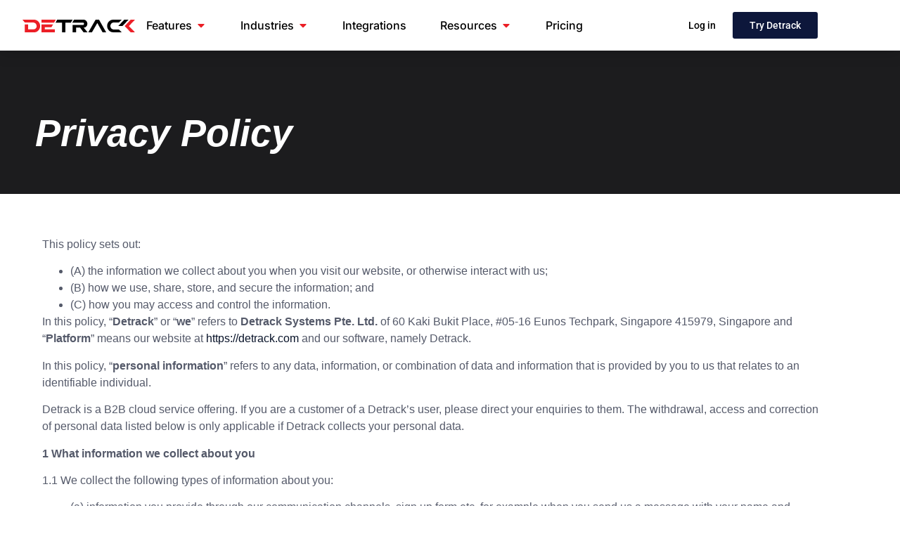

--- FILE ---
content_type: text/html; charset=UTF-8
request_url: https://www.detrack.com/privacy-policy/
body_size: 70183
content:
<!doctype html>
<html lang="en-US">
<head>
	<meta charset="UTF-8">
	<meta name="viewport" content="width=device-width, initial-scale=1">
	<link rel="profile" href="https://gmpg.org/xfn/11">
	<meta name='robots' content='index, follow, max-image-preview:large, max-snippet:-1, max-video-preview:-1' />
<script id="cookie-law-info-gcm-var-js">
var _ckyGcm = {"status":true,"default_settings":[{"analytics":"denied","advertisement":"denied","functional":"denied","necessary":"granted","ad_user_data":"denied","ad_personalization":"denied","regions":"All"}],"wait_for_update":2000,"url_passthrough":true,"ads_data_redaction":false}</script>
<script id="cookie-law-info-gcm-js" type="text/javascript" src="https://www.detrack.com/wp-content/plugins/cookie-law-info/lite/frontend/js/gcm.min.js" data-rocket-defer defer></script> <script data-minify="1" id="cookieyes" type="text/javascript" src="https://www.detrack.com/wp-content/cache/min/1/client_data/b0c5ccb3cc90e107b7bcd018/script.js?ver=1768529129" data-rocket-defer defer></script>
	<!-- This site is optimized with the Yoast SEO Premium plugin v26.6 (Yoast SEO v26.6) - https://yoast.com/wordpress/plugins/seo/ -->
	<title>Privacy Policy - Data Protection &amp; Security | Detrack</title>
<link data-rocket-prefetch href="https://js.hscollectedforms.net" rel="dns-prefetch">
<link data-rocket-prefetch href="https://js.hs-banner.com" rel="dns-prefetch">
<link data-rocket-prefetch href="https://js.hsadspixel.net" rel="dns-prefetch">
<link data-rocket-prefetch href="https://www.googletagmanager.com" rel="dns-prefetch">
<link data-rocket-prefetch href="https://www.gstatic.com" rel="dns-prefetch">
<link data-rocket-prefetch href="https://static.hotjar.com" rel="dns-prefetch">
<link data-rocket-prefetch href="https://cdn-cookieyes.com" rel="dns-prefetch">
<link data-rocket-prefetch href="https://www.google.com" rel="dns-prefetch">
<link data-rocket-prefetch href="https://js.hs-scripts.com" rel="dns-prefetch">
<link crossorigin data-rocket-preload as="font" href="https://www.detrack.com/wp-content/uploads/elementor/google-fonts/fonts/inter-ucc73fwrk3iltehus_nvmrmxcp50sjia1zl7.woff2" rel="preload">
<link crossorigin data-rocket-preload as="font" href="https://www.detrack.com/wp-content/uploads/elementor/google-fonts/fonts/roboto-kfo5cnqeu92fr1mu53zec9_vu3r1gihoszmkbnka.woff2" rel="preload">
<style id="rocket-critical-css">html{line-height:1.15;-webkit-text-size-adjust:100%}*,:after,:before{box-sizing:border-box}body{background-color:#fff;color:#333;font-family:-apple-system,BlinkMacSystemFont,Segoe UI,Roboto,Helvetica Neue,Arial,Noto Sans,sans-serif,Apple Color Emoji,Segoe UI Emoji,Segoe UI Symbol,Noto Color Emoji;font-size:1rem;font-weight:400;line-height:1.5;margin:0;-webkit-font-smoothing:antialiased;-moz-osx-font-smoothing:grayscale}h1,h2{color:inherit;font-family:inherit;font-weight:500;line-height:1.2;margin-block-end:1rem;margin-block-start:.5rem}h1{font-size:2.5rem}h2{font-size:2rem}p{margin-block-end:.9rem;margin-block-start:0}a{background-color:transparent;color:#c36;text-decoration:none}img{border-style:none;height:auto;max-width:100%}label{display:inline-block;line-height:1;vertical-align:middle}button,input,select{font-family:inherit;font-size:1rem;line-height:1.5;margin:0}input[type=email],input[type=tel],input[type=text],select{border:1px solid #666;border-radius:3px;padding:.5rem 1rem;width:100%}button,input{overflow:visible}button,select{text-transform:none}[type=submit],button{-webkit-appearance:button;width:auto}[type=submit],button{background-color:transparent;border:1px solid #c36;border-radius:3px;color:#c36;display:inline-block;font-size:1rem;font-weight:400;padding:.5rem 1rem;text-align:center;white-space:nowrap}[type=checkbox]{box-sizing:border-box;padding:0}::-webkit-file-upload-button{-webkit-appearance:button;font:inherit}select{display:block}li,ul{background:transparent;border:0;font-size:100%;margin-block-end:0;margin-block-start:0;outline:0;vertical-align:baseline}.screen-reader-text{clip:rect(1px,1px,1px,1px);height:1px;overflow:hidden;position:absolute!important;width:1px;word-wrap:normal!important}:root{--direction-multiplier:1}.elementor-screen-only,.screen-reader-text{height:1px;margin:-1px;overflow:hidden;padding:0;position:absolute;top:-10000em;width:1px;clip:rect(0,0,0,0);border:0}.elementor *,.elementor :after,.elementor :before{box-sizing:border-box}.elementor a{box-shadow:none;text-decoration:none}.elementor img{border:none;border-radius:0;box-shadow:none;height:auto;max-width:100%}.elementor-element{--flex-direction:initial;--flex-wrap:initial;--justify-content:initial;--align-items:initial;--align-content:initial;--gap:initial;--flex-basis:initial;--flex-grow:initial;--flex-shrink:initial;--order:initial;--align-self:initial;align-self:var(--align-self);flex-basis:var(--flex-basis);flex-grow:var(--flex-grow);flex-shrink:var(--flex-shrink);order:var(--order)}:root{--page-title-display:block}.elementor-widget{position:relative}.elementor-widget:not(:last-child){margin-bottom:var(--kit-widget-spacing,20px)}.elementor-column{display:flex;min-height:1px;position:relative}@media (min-width:768px){.elementor-column.elementor-col-100{width:100%}}@media (max-width:767px){.elementor-column{width:100%}}@media (prefers-reduced-motion:no-preference){html{scroll-behavior:smooth}}.e-con{--border-radius:0;--border-top-width:0px;--border-right-width:0px;--border-bottom-width:0px;--border-left-width:0px;--border-style:initial;--border-color:initial;--container-widget-width:100%;--container-widget-height:initial;--container-widget-flex-grow:0;--container-widget-align-self:initial;--content-width:min(100%,var(--container-max-width,1140px));--width:100%;--min-height:initial;--height:auto;--text-align:initial;--margin-top:0px;--margin-right:0px;--margin-bottom:0px;--margin-left:0px;--padding-top:var(--container-default-padding-top,10px);--padding-right:var(--container-default-padding-right,10px);--padding-bottom:var(--container-default-padding-bottom,10px);--padding-left:var(--container-default-padding-left,10px);--position:relative;--z-index:revert;--overflow:visible;--gap:var(--widgets-spacing,20px);--row-gap:var(--widgets-spacing-row,20px);--column-gap:var(--widgets-spacing-column,20px);--overlay-mix-blend-mode:initial;--overlay-opacity:1;--e-con-grid-template-columns:repeat(3,1fr);--e-con-grid-template-rows:repeat(2,1fr);border-radius:var(--border-radius);height:var(--height);min-height:var(--min-height);min-width:0;overflow:var(--overflow);position:var(--position);width:var(--width);z-index:var(--z-index);--flex-wrap-mobile:wrap;margin-block-end:var(--margin-block-end);margin-block-start:var(--margin-block-start);margin-inline-end:var(--margin-inline-end);margin-inline-start:var(--margin-inline-start);padding-inline-end:var(--padding-inline-end);padding-inline-start:var(--padding-inline-start)}.e-con{--margin-block-start:var(--margin-top);--margin-block-end:var(--margin-bottom);--margin-inline-start:var(--margin-left);--margin-inline-end:var(--margin-right);--padding-inline-start:var(--padding-left);--padding-inline-end:var(--padding-right);--padding-block-start:var(--padding-top);--padding-block-end:var(--padding-bottom);--border-block-start-width:var(--border-top-width);--border-block-end-width:var(--border-bottom-width);--border-inline-start-width:var(--border-left-width);--border-inline-end-width:var(--border-right-width)}.e-con.e-flex{--flex-direction:column;--flex-basis:auto;--flex-grow:0;--flex-shrink:1;flex:var(--flex-grow) var(--flex-shrink) var(--flex-basis)}.e-con-full,.e-con>.e-con-inner{padding-block-end:var(--padding-block-end);padding-block-start:var(--padding-block-start);text-align:var(--text-align)}.e-con-full.e-flex,.e-con.e-flex>.e-con-inner{flex-direction:var(--flex-direction)}.e-con,.e-con>.e-con-inner{display:var(--display)}.e-con-boxed.e-flex{align-content:normal;align-items:normal;flex-direction:column;flex-wrap:nowrap;justify-content:normal}.e-con-boxed{gap:initial;text-align:initial}.e-con.e-flex>.e-con-inner{align-content:var(--align-content);align-items:var(--align-items);align-self:auto;flex-basis:auto;flex-grow:1;flex-shrink:1;flex-wrap:var(--flex-wrap);justify-content:var(--justify-content)}.e-con>.e-con-inner{gap:var(--row-gap) var(--column-gap);height:100%;margin:0 auto;max-width:var(--content-width);padding-inline-end:0;padding-inline-start:0;width:100%}.e-con .elementor-widget.elementor-widget{margin-block-end:0}.e-con:before{border-block-end-width:var(--border-block-end-width);border-block-start-width:var(--border-block-start-width);border-color:var(--border-color);border-inline-end-width:var(--border-inline-end-width);border-inline-start-width:var(--border-inline-start-width);border-radius:var(--border-radius);border-style:var(--border-style);content:var(--background-overlay);display:block;height:max(100% + var(--border-top-width) + var(--border-bottom-width),100%);left:calc(0px - var(--border-left-width));mix-blend-mode:var(--overlay-mix-blend-mode);opacity:var(--overlay-opacity);position:absolute;top:calc(0px - var(--border-top-width));width:max(100% + var(--border-left-width) + var(--border-right-width),100%)}.e-con .elementor-widget{min-width:0}.e-con>.e-con-inner>.elementor-widget>.elementor-widget-container,.e-con>.elementor-widget>.elementor-widget-container{height:100%}.e-con.e-con>.e-con-inner>.elementor-widget,.elementor.elementor .e-con>.elementor-widget{max-width:100%}.e-con .elementor-widget:not(:last-child){--kit-widget-spacing:0px}@media (max-width:767px){.e-con.e-flex{--width:100%;--flex-wrap:var(--flex-wrap-mobile)}}.elementor-form-fields-wrapper{display:flex;flex-wrap:wrap}.elementor-form-fields-wrapper.elementor-labels-above .elementor-field-group .elementor-field-subgroup,.elementor-form-fields-wrapper.elementor-labels-above .elementor-field-group>.elementor-select-wrapper,.elementor-form-fields-wrapper.elementor-labels-above .elementor-field-group>input{flex-basis:100%;max-width:100%}.elementor-field-group{align-items:center;flex-wrap:wrap}.elementor-field-group.elementor-field-type-submit{align-items:flex-end}.elementor-field-group .elementor-field-textual{background-color:transparent;border:1px solid #69727d;color:#1f2124;flex-grow:1;max-width:100%;vertical-align:middle;width:100%}.elementor-field-group .elementor-field-textual::-moz-placeholder{color:inherit;font-family:inherit;opacity:.6}.elementor-field-group .elementor-select-wrapper{display:flex;position:relative;width:100%}.elementor-field-group .elementor-select-wrapper select{-webkit-appearance:none;-moz-appearance:none;appearance:none;color:inherit;flex-basis:100%;font-family:inherit;font-size:inherit;font-style:inherit;font-weight:inherit;letter-spacing:inherit;line-height:inherit;padding-inline-end:20px;text-transform:inherit}.elementor-field-group .elementor-select-wrapper:before{content:"\e92a";font-family:eicons;font-size:15px;inset-block-start:50%;inset-inline-end:10px;position:absolute;text-shadow:0 0 3px rgba(0,0,0,.3);transform:translateY(-50%)}.elementor-field-subgroup{display:flex;flex-wrap:wrap}.elementor-field-subgroup .elementor-field-option label{display:inline-block}.elementor-field-subgroup:not(.elementor-subgroup-inline) .elementor-field-option{flex-basis:100%}.elementor-field-type-acceptance .elementor-field-subgroup .elementor-field-option input,.elementor-field-type-acceptance .elementor-field-subgroup .elementor-field-option label{display:inline}.elementor-field-textual{border-radius:3px;font-size:15px;line-height:1.4;min-height:40px;padding:5px 14px}.elementor-button-align-stretch .elementor-field-type-submit:not(.e-form__buttons__wrapper) .elementor-button{flex-basis:100%}.elementor-form .elementor-button{border:none;padding-block-end:0;padding-block-start:0}.elementor-form .elementor-button-content-wrapper,.elementor-form .elementor-button>span{display:flex;flex-direction:row;gap:5px;justify-content:center}.elementor-form .elementor-button.elementor-size-sm{min-height:40px}.elementor-heading-title{line-height:1;margin:0;padding:0}.elementor-button{background-color:#69727d;border-radius:3px;color:#fff;display:inline-block;font-size:15px;line-height:1;padding:12px 24px;fill:#fff;text-align:center}.elementor-button:visited{color:#fff}.elementor-button-content-wrapper{display:flex;flex-direction:row;gap:5px;justify-content:center}.elementor-button-text{display:inline-block}.elementor-button span{text-decoration:inherit}.elementor-icon{color:#69727d;display:inline-block;font-size:50px;line-height:1;text-align:center}.elementor-icon svg{display:block;height:1em;position:relative;width:1em}.elementor-icon svg:before{left:50%;position:absolute;transform:translateX(-50%)}@media (max-width:767px){.elementor .elementor-hidden-mobile{display:none}}@media (min-width:768px) and (max-width:1024px){.elementor .elementor-hidden-tablet{display:none}}@media (min-width:1025px) and (max-width:1140px){.elementor .elementor-hidden-laptop{display:none}}@media (min-width:1141px) and (max-width:99999px){.elementor .elementor-hidden-desktop{display:none}}.elementor-widget-image{text-align:center}.elementor-widget-image a{display:inline-block}.elementor-widget-image a img[src$=".svg"]{width:48px}.elementor-widget-image img{display:inline-block;vertical-align:middle}.elementor-widget-n-menu{--n-menu-direction:column;--n-menu-wrapper-display:flex;--n-menu-heading-justify-content:initial;--n-menu-title-color-normal:#1f2124;--n-menu-title-color-active:#58d0f5;--n-menu-icon-color:var(--n-menu-title-color-normal);--n-menu-icon-color-active:var(--n-menu-title-color-active);--n-menu-icon-color-hover:var(--n-menu-title-color-hover);--n-menu-title-normal-color-dropdown:var(--n-menu-title-color-normal);--n-menu-title-active-color-dropdown:var(--n-menu-title-color-active);--n-menu-title-hover-color-fallback:#1f2124;--n-menu-title-font-size:1rem;--n-menu-title-justify-content:initial;--n-menu-title-flex-grow:initial;--n-menu-title-justify-content-mobile:initial;--n-menu-title-space-between:0px;--n-menu-title-distance-from-content:0px;--n-menu-title-color-hover:#1f2124;--n-menu-title-padding:0.5rem 1rem;--n-menu-title-line-height:1.5;--n-menu-title-order:initial;--n-menu-title-direction:initial;--n-menu-title-align-items:center;--n-menu-toggle-align:center;--n-menu-toggle-icon-wrapper-animation-duration:500ms;--n-menu-toggle-icon-hover-duration:500ms;--n-menu-toggle-icon-size:20px;--n-menu-toggle-icon-color:#1f2124;--n-menu-toggle-icon-color-hover:var(--n-menu-toggle-icon-color);--n-menu-toggle-icon-color-active:var(--n-menu-toggle-icon-color);--n-menu-toggle-icon-border-radius:initial;--n-menu-toggle-icon-padding:initial;--n-menu-toggle-icon-distance-from-dropdown:0px;--n-menu-icon-align-items:center;--n-menu-icon-order:initial;--n-menu-icon-gap:5px;--n-menu-dropdown-icon-gap:5px;--n-menu-dropdown-indicator-size:initial;--n-menu-dropdown-indicator-rotate:initial;--n-menu-dropdown-indicator-space:initial;--n-menu-dropdown-indicator-color-normal:initial;--n-menu-dropdown-indicator-color-hover:initial;--n-menu-dropdown-indicator-color-active:initial;--n-menu-dropdown-content-max-width:initial;--n-menu-dropdown-content-box-border-color:#fff;--n-menu-dropdown-content-box-border-inline-start-width:medium;--n-menu-dropdown-content-box-border-block-end-width:medium;--n-menu-dropdown-content-box-border-block-start-width:medium;--n-menu-dropdown-content-box-border-inline-end-width:medium;--n-menu-dropdown-content-box-border-style:none;--n-menu-dropdown-headings-height:0px;--n-menu-divider-border-width:var(--n-menu-divider-width,2px);--n-menu-open-animation-duration:500ms;--n-menu-heading-overflow-x:initial;--n-menu-heading-wrap:wrap;--stretch-width:100%;--stretch-left:initial;--stretch-right:initial}.elementor-widget-n-menu .e-n-menu{display:flex;flex-direction:column;position:relative}.elementor-widget-n-menu .e-n-menu-wrapper{display:var(--n-menu-wrapper-display);flex-direction:column}.elementor-widget-n-menu .e-n-menu-heading{display:flex;flex-direction:row;flex-wrap:var(--n-menu-heading-wrap);justify-content:var(--n-menu-heading-justify-content);margin:initial;overflow-x:var(--n-menu-heading-overflow-x);padding:initial;row-gap:var(--n-menu-title-space-between);-ms-overflow-style:none;scrollbar-width:none}.elementor-widget-n-menu .e-n-menu-heading::-webkit-scrollbar{display:none}.elementor-widget-n-menu .e-n-menu-item{display:flex;list-style:none;margin-block:initial;padding-block:initial}.elementor-widget-n-menu .e-n-menu-item .e-n-menu-title{position:relative}.elementor-widget-n-menu .e-n-menu-item:not(:last-of-type) .e-n-menu-title:after{align-self:center;border-color:var(--n-menu-divider-color,#000);border-inline-start-style:var(--n-menu-divider-style,solid);border-inline-start-width:var(--n-menu-divider-border-width);content:var(--n-menu-divider-content,none);height:var(--n-menu-divider-height,35%);inset-inline-end:calc(var(--n-menu-title-space-between) / 2 * -1 - var(--n-menu-divider-border-width) / 2);position:absolute}.elementor-widget-n-menu .e-n-menu-content{background-color:transparent;display:flex;flex-direction:column;min-width:0;z-index:2147483620}.elementor-widget-n-menu .e-n-menu-content>.e-con{animation-duration:var(--n-menu-open-animation-duration);max-width:calc(100% - var(--margin-inline-start, var(--margin-left)) - var(--margin-inline-end, var(--margin-right)))}.elementor-widget-n-menu .e-n-menu-content>.e-con:not(.e-active){display:none}.elementor-widget-n-menu .e-n-menu-title{align-items:center;border:#fff;color:var(--n-menu-title-color-normal);display:flex;flex-direction:row;flex-grow:var(--n-menu-title-flex-grow);font-weight:500;gap:var(--n-menu-dropdown-indicator-space);justify-content:var(--n-menu-title-justify-content);margin:initial;padding:var(--n-menu-title-padding);white-space:nowrap}.elementor-widget-n-menu .e-n-menu-title-container{align-items:var(--n-menu-title-align-items);align-self:var(--n-menu-icon-align-items);display:flex;flex-direction:var(--n-menu-title-direction);gap:var(--n-menu-icon-gap);justify-content:var(--n-menu-title-justify-content)}.elementor-widget-n-menu .e-n-menu-title-text{align-items:center;display:flex;font-size:var(--n-menu-title-font-size);line-height:var(--n-menu-title-line-height)}.elementor-widget-n-menu .e-n-menu-title .e-n-menu-dropdown-icon{align-self:var(--n-menu-icon-align-items);background-color:initial;border:initial;color:inherit;display:flex;flex-direction:column;height:calc(var(--n-menu-title-font-size) * var(--n-menu-title-line-height));justify-content:center;margin-inline-start:var(--n-menu-dropdown-icon-gap);padding:initial;position:relative;text-align:center;transform:var(--n-menu-dropdown-indicator-rotate);width:-moz-fit-content;width:fit-content}.elementor-widget-n-menu .e-n-menu-title .e-n-menu-dropdown-icon span svg{height:var(--n-menu-dropdown-indicator-size,var(--n-menu-title-font-size));width:var(--n-menu-dropdown-indicator-size,var(--n-menu-title-font-size))}.elementor-widget-n-menu .e-n-menu-title .e-n-menu-dropdown-icon[aria-expanded=false] .e-n-menu-dropdown-icon-opened{display:none}.elementor-widget-n-menu .e-n-menu-title .e-n-menu-dropdown-icon[aria-expanded=false] .e-n-menu-dropdown-icon-closed{display:flex}.elementor-widget-n-menu .e-n-menu-title:not(.e-current):not(:hover) .e-n-menu-title-container .e-n-menu-title-text{color:var(--n-menu-title-color-normal)}.elementor-widget-n-menu .e-n-menu-title:not(.e-current):not(:hover) .e-n-menu-dropdown-icon svg{fill:var(--n-menu-dropdown-indicator-color-normal,var(--n-menu-title-color-normal))}.elementor-widget-n-menu .e-n-menu-toggle{align-self:var(--n-menu-toggle-align);background-color:initial;border:initial;color:inherit;display:none;padding:initial;position:relative;z-index:1000}.elementor-widget-n-menu .e-n-menu-toggle svg{fill:var(--n-menu-toggle-icon-color);height:auto;width:var(--n-menu-toggle-icon-size)}.elementor-widget-n-menu .e-n-menu-toggle span{align-items:center;border-radius:var(--n-menu-toggle-icon-border-radius);display:flex;justify-content:center;padding:var(--n-menu-toggle-icon-padding);text-align:center}.elementor-widget-n-menu .e-n-menu-toggle span.e-close{height:100%;inset:0;opacity:0;position:absolute;width:100%}.elementor-widget-n-menu .e-n-menu-toggle span.e-close svg{height:100%;-o-object-fit:contain;object-fit:contain}.elementor-widget-n-menu .e-n-menu:not([data-layout=dropdown]) .e-n-menu-item:not(:last-child){margin-inline-end:var(--n-menu-title-space-between)}.elementor-widget-n-menu .e-n-menu:not([data-layout=dropdown]) .e-n-menu-content{left:var(--stretch-left);position:absolute;right:var(--stretch-right);width:var(--stretch-width)}@media (max-width:1024px){.elementor.elementor .elementor-widget-n-menu.e-n-menu-tablet{--n-menu-wrapper-display:none}.elementor.elementor .elementor-widget-n-menu.e-n-menu-tablet .e-n-menu-toggle{display:flex}}.e-con-inner>.elementor-widget-n-menu{--flex-grow:var(--container-widget-flex-grow)}.clearfix::before,.clearfix::after{content:" ";display:table;clear:both}.elementor-widget-eael-adv-accordion .eael-accordion-content{position:relative}.clearfix::before,.clearfix::after{content:" ";display:table;clear:both}.elementor-widget-eael-adv-accordion .eael-accordion-content{position:relative}.eael-adv-accordion{width:auto;height:auto}.eael-adv-accordion .eael-accordion-list .eael-accordion-header{padding:15px;border:1px solid rgba(0,0,0,.02);background-color:#f1f1f1;font-size:1rem;font-weight:600;line-height:1;display:-webkit-box;display:-ms-flexbox;display:flex;-webkit-box-pack:justify;-ms-flex-pack:justify;justify-content:space-between;-webkit-box-align:center;-ms-flex-align:center;align-items:center}.eael-adv-accordion .eael-accordion-list .eael-accordion-header>.eael-accordion-tab-title{-webkit-box-flex:1;-ms-flex-positive:1;flex-grow:1;margin:0}.eael-adv-accordion .eael-accordion-list .eael-accordion-header span{margin-right:10px}.eael-adv-accordion .eael-accordion-list .eael-accordion-header .fa-toggle{-webkit-transform:rotate(0deg);-ms-transform:rotate(0deg);transform:rotate(0deg);z-index:10}.eael-adv-accordion .eael-accordion-list .eael-accordion-content{display:none;border:1px solid #eee;padding:15px;-webkit-box-sizing:border-box;box-sizing:border-box;font-size:1rem;line-height:1.7}.elementor-kit-23775{--e-global-color-primary:#1C1C1E;--e-global-color-secondary:#555A6A;--e-global-color-text:#555A6A;--e-global-color-accent:#EC1F26;--e-global-color-d47cd64:#1C1C1E;--e-global-color-d2669fa:#555A6A;--e-global-color-2b29e13:#DCE2E9C7;--e-global-color-1e5b196:#DCE2E9;--e-global-color-6e85e74:#718396;--e-global-color-b350468:#DCE2E9C7;--e-global-color-104c446:#FFFFFF;--e-global-color-312e05d:#FDA800;--e-global-color-cb75699:#42BD88;--e-global-color-65896ae:#2979FF;--e-global-color-5c36acb:#45B9DD;--e-global-color-4e3c515:#FF9327;--e-global-color-8c2469f:#9C89D4;--e-global-color-0df889c:#324FBE;--e-global-color-1cc77c0:#D3D9F1;--e-global-color-f1ff6b5:#DEE8F3;--e-global-color-c6bf976:#B8CAEC;--e-global-color-4243ef0:#DDE9FF;--e-global-color-bff6108:#E7EDF5;--e-global-color-26ea578:#001876;--e-global-color-0d877fd:#000000;--e-global-color-3bd56a1:#0D173B;--e-global-color-77d3555:#0D173B;--e-global-color-ff23898:#EFF2FD;--e-global-color-bd9be67:#3D4043;--e-global-color-617db42:#555A6A;--e-global-typography-primary-font-family:"Inter";--e-global-typography-primary-font-weight:600;--e-global-typography-secondary-font-family:"Roboto Slab";--e-global-typography-secondary-font-weight:400;--e-global-typography-text-font-family:"Roboto";--e-global-typography-text-font-weight:400;--e-global-typography-accent-font-family:"Roboto";--e-global-typography-accent-font-weight:500;--e-global-typography-f1d11a3-font-family:"Inter";--e-global-typography-f1d11a3-font-size:clamp(2rem, -0.125rem + 7.0833vw, 6.25rem);--e-global-typography-f1d11a3-font-weight:600;--e-global-typography-f1d11a3-line-height:1.1em;--e-global-typography-f1d11a3-letter-spacing:-0.06em;--e-global-typography-1e5e5ac-font-family:"Inter";--e-global-typography-1e5e5ac-font-size:clamp(2rem, 0.5rem + 5vw, 4.5rem);--e-global-typography-1e5e5ac-font-weight:600;--e-global-typography-1e5e5ac-line-height:1.1em;--e-global-typography-1e5e5ac-letter-spacing:-0.06em;--e-global-typography-1768744-font-family:"Inter";--e-global-typography-1768744-font-size:clamp(1rem, 0.8125rem + 0.625vw, 1.25rem);--e-global-typography-1768744-font-weight:300;--e-global-typography-1768744-line-height:1.5em;--e-global-typography-23dd863-font-family:"Inter";--e-global-typography-23dd863-font-size:1rem;--e-global-typography-23dd863-font-weight:400;--e-global-typography-03afeb7-font-family:"Inter";--e-global-typography-03afeb7-font-size:clamp(1.5rem, 1rem + 1.6667vw, 2.5rem);--e-global-typography-03afeb7-font-weight:600;--e-global-typography-03afeb7-line-height:1.2em;--e-global-typography-03afeb7-letter-spacing:-0.02em;--e-global-typography-c402748-font-family:"Inter";--e-global-typography-c402748-font-size:clamp(1.5rem, 0.5rem + 3.3333vw, 3.5rem);--e-global-typography-c402748-font-weight:600;--e-global-typography-c402748-line-height:1.1em;--e-global-typography-c402748-letter-spacing:-0.06em;color:#555A6A}.elementor-kit-23775 h1{font-family:"Proxima Nova",Sans-serif;font-size:30px;font-weight:800}.elementor-kit-23775 h2{color:var(--e-global-color-d47cd64);font-family:var(--e-global-typography-03afeb7-font-family),Sans-serif;font-size:var(--e-global-typography-03afeb7-font-size);font-weight:var(--e-global-typography-03afeb7-font-weight);line-height:var(--e-global-typography-03afeb7-line-height);letter-spacing:var(--e-global-typography-03afeb7-letter-spacing)}.e-con{--container-max-width:1140px}.elementor-widget:not(:last-child){margin-block-end:20px}.elementor-element{--widgets-spacing:20px 20px;--widgets-spacing-row:20px;--widgets-spacing-column:20px}@media (max-width:1140px){.elementor-kit-23775 h2{font-size:var(--e-global-typography-03afeb7-font-size);line-height:var(--e-global-typography-03afeb7-line-height);letter-spacing:var(--e-global-typography-03afeb7-letter-spacing)}}@media (max-width:1024px){.elementor-kit-23775 h2{font-size:var(--e-global-typography-03afeb7-font-size);line-height:var(--e-global-typography-03afeb7-line-height);letter-spacing:var(--e-global-typography-03afeb7-letter-spacing)}.e-con{--container-max-width:1024px}}@media (max-width:767px){.elementor-kit-23775 h2{font-size:var(--e-global-typography-03afeb7-font-size);line-height:var(--e-global-typography-03afeb7-line-height);letter-spacing:var(--e-global-typography-03afeb7-letter-spacing)}.e-con{--container-max-width:767px}}.elementor-55774 .elementor-element.elementor-element-fb5b2e3{--display:flex;--flex-direction:column;--container-widget-width:calc( ( 1 - var( --container-widget-flex-grow ) ) * 100% );--container-widget-height:initial;--container-widget-flex-grow:0;--container-widget-align-self:initial;--flex-wrap-mobile:wrap;--justify-content:space-between;--align-items:center;--gap:1rem 1rem;--row-gap:1rem;--column-gap:1rem;--margin-top:0px;--margin-bottom:0px;--margin-left:0px;--margin-right:0px;--padding-top:4%;--padding-bottom:4%;--padding-left:4%;--padding-right:4%}.elementor-55774 .elementor-element.elementor-element-fb5b2e3:not(.elementor-motion-effects-element-type-background){background-color:transparent;background-image:linear-gradient(201deg,var(--e-global-color-77d3555) 0%,var(--e-global-color-0df889c) 100%)}.elementor-widget-heading .elementor-heading-title{font-family:var(--e-global-typography-primary-font-family),Sans-serif;font-weight:var(--e-global-typography-primary-font-weight);color:var(--e-global-color-primary)}.elementor-55774 .elementor-element.elementor-element-07bcbbb{text-align:left}.elementor-55774 .elementor-element.elementor-element-07bcbbb .elementor-heading-title{font-family:"Inter",Sans-serif;font-size:clamp(1rem,0.8125rem + 0.625vw,1.375rem);font-weight:500;color:#FFFFFF}.elementor-55774 .elementor-element.elementor-element-ea399d9{text-align:center}.elementor-55774 .elementor-element.elementor-element-ea399d9 .elementor-heading-title{font-family:var(--e-global-typography-c402748-font-family),Sans-serif;font-size:var(--e-global-typography-c402748-font-size);font-weight:var(--e-global-typography-c402748-font-weight);line-height:var(--e-global-typography-c402748-line-height);letter-spacing:var(--e-global-typography-c402748-letter-spacing);color:#FFFFFF}.elementor-widget-text-editor{font-family:var(--e-global-typography-text-font-family),Sans-serif;font-weight:var(--e-global-typography-text-font-weight);color:var(--e-global-color-text)}.elementor-55774 .elementor-element.elementor-element-1252824{width:var(--container-widget-width, 70% );max-width:70%;--container-widget-width:70%;--container-widget-flex-grow:0;text-align:center;font-family:var(--e-global-typography-1768744-font-family),Sans-serif;font-size:var(--e-global-typography-1768744-font-size);font-weight:var(--e-global-typography-1768744-font-weight);line-height:var(--e-global-typography-1768744-line-height);color:#FFFFFF}.elementor-55774 .elementor-element.elementor-element-a798b52{--display:flex;--flex-direction:column;--container-widget-width:100%;--container-widget-height:initial;--container-widget-flex-grow:0;--container-widget-align-self:initial;--flex-wrap-mobile:wrap;--margin-top:0%;--margin-bottom:0%;--margin-left:0%;--margin-right:0%;--padding-top:3%;--padding-bottom:3%;--padding-left:8%;--padding-right:8%}.elementor-55774 .elementor-element.elementor-element-049ab75>.elementor-widget-container{margin:0px 0px 0px 0px;padding:0px 0px 0px 0px}.elementor-55774 .elementor-element.elementor-element-049ab75.elementor-element{--align-self:flex-start}.elementor-55774 .elementor-element.elementor-element-049ab75{text-align:left}.elementor-55774 .elementor-element.elementor-element-049ab75 .elementor-heading-title{font-family:var(--e-global-typography-03afeb7-font-family),Sans-serif;font-size:var(--e-global-typography-03afeb7-font-size);font-weight:var(--e-global-typography-03afeb7-font-weight);line-height:var(--e-global-typography-03afeb7-line-height);letter-spacing:var(--e-global-typography-03afeb7-letter-spacing);color:var(--e-global-color-primary)}.elementor-55774 .elementor-element.elementor-element-18896ab .eael-adv-accordion .eael-accordion-list .eael-accordion-header{background-color:#F8F8F7;padding:30px 20px 30px 0px;border-style:solid;border-width:0px 0px 1px 0px;border-color:#E2E4E5}.elementor-55774 .elementor-element.elementor-element-18896ab>.elementor-widget-container{margin:0px 0px 0px 0px;padding:0px 0px 0px 0px}.elementor-55774 .elementor-element.elementor-element-18896ab .eael-adv-accordion{border-style:none}.elementor-55774 .elementor-element.elementor-element-18896ab .eael-adv-accordion .eael-accordion-list .eael-accordion-header .eael-accordion-tab-title{font-family:"Inter",Sans-serif;font-size:1rem;font-weight:600;color:var(--e-global-color-3bd56a1)}.elementor-55774 .elementor-element.elementor-element-18896ab .eael-adv-accordion .eael-accordion-list .eael-accordion-header svg{fill:var(--e-global-color-3bd56a1)}.elementor-55774 .elementor-element.elementor-element-18896ab .eael-adv-accordion .eael-accordion-list .eael-accordion-content{color:var(--e-global-color-617db42);padding:0px 0px 0px 0px;margin:0px 0px 0px 0px;border-style:none}.elementor-55774 .elementor-element.elementor-element-18896ab .eael-adv-accordion .eael-accordion-list .eael-accordion-header .fa-toggle{font-size:16px}.elementor-55774 .elementor-element.elementor-element-18896ab .eael-adv-accordion .eael-accordion-list .eael-accordion-header svg.fa-toggle{height:16px;width:16px;line-height:16px;fill:#000000}.elementor-55774 .elementor-element.elementor-element-18896ab .eael-adv-accordion .eael-accordion-list .eael-accordion-header .fa-toggle{color:#000000}.elementor-55774 .elementor-element.elementor-element-e9fa106 .eael-adv-accordion .eael-accordion-list .eael-accordion-content{color:var(--e-global-color-617db42);padding:0px 0px 0px 0px;margin:0px 0px 0px 0px;border-style:none}.elementor-55774 .elementor-element.elementor-element-5a434e2 .eael-adv-accordion .eael-accordion-list .eael-accordion-content{color:var(--e-global-color-617db42);padding:0px 0px 0px 0px;margin:0px 0px 0px 0px;border-style:none}.elementor-55774 .elementor-element.elementor-element-c6dbc56 .eael-adv-accordion .eael-accordion-list .eael-accordion-content{color:var(--e-global-color-617db42);padding:0px 0px 0px 0px;margin:0px 0px 0px 0px;border-style:none}.elementor-55774 .elementor-element.elementor-element-aa387fe .eael-adv-accordion .eael-accordion-list .eael-accordion-content{color:var(--e-global-color-617db42);padding:0px 0px 0px 0px;margin:0px 0px 0px 0px;border-style:none}body.elementor-page-55774:not(.elementor-motion-effects-element-type-background){background-color:#F8F8F7}@media (max-width:1140px){.elementor-55774 .elementor-element.elementor-element-ea399d9 .elementor-heading-title{font-size:var(--e-global-typography-c402748-font-size);line-height:var(--e-global-typography-c402748-line-height);letter-spacing:var(--e-global-typography-c402748-letter-spacing)}.elementor-55774 .elementor-element.elementor-element-1252824{--container-widget-width:100%;--container-widget-flex-grow:0;width:var(--container-widget-width, 100% );max-width:100%;font-size:var(--e-global-typography-1768744-font-size);line-height:var(--e-global-typography-1768744-line-height)}.elementor-55774 .elementor-element.elementor-element-049ab75 .elementor-heading-title{font-size:var(--e-global-typography-03afeb7-font-size);line-height:var(--e-global-typography-03afeb7-line-height);letter-spacing:var(--e-global-typography-03afeb7-letter-spacing)}.elementor-55774 .elementor-element.elementor-element-18896ab .eael-adv-accordion{padding:0px 0px 0px 0px;margin:0px 0px 0px 0px}}@media (max-width:1024px){.elementor-55774 .elementor-element.elementor-element-fb5b2e3{--flex-direction:column;--container-widget-width:100%;--container-widget-height:initial;--container-widget-flex-grow:0;--container-widget-align-self:initial;--flex-wrap-mobile:wrap}.elementor-55774 .elementor-element.elementor-element-ea399d9 .elementor-heading-title{font-size:var(--e-global-typography-c402748-font-size);line-height:var(--e-global-typography-c402748-line-height);letter-spacing:var(--e-global-typography-c402748-letter-spacing)}.elementor-55774 .elementor-element.elementor-element-1252824{font-size:var(--e-global-typography-1768744-font-size);line-height:var(--e-global-typography-1768744-line-height)}.elementor-55774 .elementor-element.elementor-element-049ab75 .elementor-heading-title{font-size:var(--e-global-typography-03afeb7-font-size);line-height:var(--e-global-typography-03afeb7-line-height);letter-spacing:var(--e-global-typography-03afeb7-letter-spacing)}}@media (max-width:767px){.elementor-55774 .elementor-element.elementor-element-fb5b2e3{--padding-top:2rem;--padding-bottom:2rem;--padding-left:1rem;--padding-right:1rem}.elementor-55774 .elementor-element.elementor-element-ea399d9{text-align:center}.elementor-55774 .elementor-element.elementor-element-ea399d9 .elementor-heading-title{font-size:var(--e-global-typography-c402748-font-size);line-height:var(--e-global-typography-c402748-line-height);letter-spacing:var(--e-global-typography-c402748-letter-spacing)}.elementor-55774 .elementor-element.elementor-element-1252824{font-size:var(--e-global-typography-1768744-font-size);line-height:var(--e-global-typography-1768744-line-height)}.elementor-55774 .elementor-element.elementor-element-049ab75 .elementor-heading-title{font-size:var(--e-global-typography-03afeb7-font-size);line-height:var(--e-global-typography-03afeb7-line-height);letter-spacing:var(--e-global-typography-03afeb7-letter-spacing)}}@media (min-width:768px){.elementor-55774 .elementor-element.elementor-element-fb5b2e3{--content-width:1200px}.elementor-55774 .elementor-element.elementor-element-a798b52{--content-width:1440px}}.elementor-48187 .elementor-element.elementor-element-76badda{--display:flex;--min-height:4.5rem;--flex-direction:row;--container-widget-width:calc( ( 1 - var( --container-widget-flex-grow ) ) * 100% );--container-widget-height:100%;--container-widget-flex-grow:1;--container-widget-align-self:stretch;--flex-wrap-mobile:wrap;--align-items:center;--gap:0rem 1rem;--row-gap:0rem;--column-gap:1rem;border-style:none;--border-style:none;box-shadow:0px 0px 24px 0px rgba(0,0,0,0.22);--margin-top:0px;--margin-bottom:0px;--margin-left:0px;--margin-right:0px;--padding-top:0rem;--padding-bottom:0rem;--padding-left:2rem;--padding-right:2rem;--z-index:300}.elementor-48187 .elementor-element.elementor-element-76badda:not(.elementor-motion-effects-element-type-background){background-color:transparent;background-image:linear-gradient(180deg,#FFFFFF 46%,#FFFFFF 100%)}.elementor-48187 .elementor-element.elementor-element-47ef7e6>.elementor-widget-container{margin:0px 0px 0px 0px;padding:0px 0px 0px 0px}.elementor-48187 .elementor-element.elementor-element-47ef7e6.elementor-element{--align-self:center}.elementor-48187 .elementor-element.elementor-element-47ef7e6 img{width:10rem}.elementor-48187 .elementor-element.elementor-element-c3ccdd6{--display:flex;--align-items:center;--container-widget-width:calc( ( 1 - var( --container-widget-flex-grow ) ) * 100% );--gap:0px 0px;--row-gap:0px;--column-gap:0px;--margin-top:0px;--margin-bottom:0px;--margin-left:0px;--margin-right:0px;--padding-top:0px;--padding-bottom:0px;--padding-left:0px;--padding-right:0px}.elementor-48187 .elementor-element.elementor-element-c3ccdd6:not(.elementor-motion-effects-element-type-background){background-color:#FFFFFF00}.elementor-48187 .elementor-element.elementor-element-c3ccdd6.e-con{--align-self:center;--flex-grow:1;--flex-shrink:0}.elementor-48187 .elementor-element.elementor-element-0b7c2bc{--display:flex;--flex-direction:row;--container-widget-width:initial;--container-widget-height:100%;--container-widget-flex-grow:1;--container-widget-align-self:stretch;--flex-wrap-mobile:wrap;--justify-content:space-between;--gap:1rem 2rem;--row-gap:1rem;--column-gap:2rem;--flex-wrap:wrap;--border-radius:4px 4px 4px 4px;--padding-top:2rem;--padding-bottom:2rem;--padding-left:3rem;--padding-right:3.5rem}.elementor-48187 .elementor-element.elementor-element-0b7c2bc:not(.elementor-motion-effects-element-type-background){background-color:var(--e-global-color-77d3555)}.elementor-48187 .elementor-element.elementor-element-0b58226{--display:flex;--min-height:0vh;--flex-direction:row;--container-widget-width:initial;--container-widget-height:100%;--container-widget-flex-grow:1;--container-widget-align-self:stretch;--flex-wrap-mobile:wrap;--justify-content:flex-start;--gap:0rem 1rem;--row-gap:0rem;--column-gap:1rem;border-style:none;--border-style:none;--border-radius:0px 0px 0px 0px;--margin-top:0px;--margin-bottom:0px;--margin-left:0px;--margin-right:0px;--padding-top:0%;--padding-bottom:0%;--padding-left:0%;--padding-right:0%}.elementor-48187 .elementor-element.elementor-element-0b58226.e-con{--flex-grow:1;--flex-shrink:0}.elementor-widget-icon.elementor-view-default .elementor-icon{color:var(--e-global-color-primary);border-color:var(--e-global-color-primary)}.elementor-widget-icon.elementor-view-default .elementor-icon svg{fill:var(--e-global-color-primary)}.elementor-48187 .elementor-element.elementor-element-b4a3892 .elementor-icon-wrapper{text-align:center}.elementor-48187 .elementor-element.elementor-element-b4a3892.elementor-view-default .elementor-icon{color:#FFFFFF;border-color:#FFFFFF}.elementor-48187 .elementor-element.elementor-element-b4a3892.elementor-view-default .elementor-icon svg{fill:#FFFFFF}.elementor-48187 .elementor-element.elementor-element-b4a3892 .elementor-icon{font-size:2rem}.elementor-48187 .elementor-element.elementor-element-b4a3892 .elementor-icon svg{height:2rem}.elementor-48187 .elementor-element.elementor-element-ecd947e{--display:flex;--min-height:0vh;--flex-direction:column;--container-widget-width:calc( ( 1 - var( --container-widget-flex-grow ) ) * 100% );--container-widget-height:initial;--container-widget-flex-grow:0;--container-widget-align-self:initial;--flex-wrap-mobile:wrap;--justify-content:flex-start;--align-items:stretch;--gap:0.5rem 0rem;--row-gap:0.5rem;--column-gap:0rem;--padding-top:0%;--padding-bottom:0%;--padding-left:0%;--padding-right:0%}.elementor-widget-heading .elementor-heading-title{font-family:var(--e-global-typography-primary-font-family),Sans-serif;font-weight:var(--e-global-typography-primary-font-weight);color:var(--e-global-color-primary)}.elementor-48187 .elementor-element.elementor-element-eae175b{text-align:left}.elementor-48187 .elementor-element.elementor-element-eae175b .elementor-heading-title{font-family:"Inter",Sans-serif;font-size:1rem;font-weight:600;color:#FFFFFF}.elementor-widget-text-editor{font-family:var(--e-global-typography-text-font-family),Sans-serif;font-weight:var(--e-global-typography-text-font-weight);color:var(--e-global-color-text)}.elementor-48187 .elementor-element.elementor-element-238a301>.elementor-widget-container{margin:0px 0px 0px 0px;padding:0px 0px 0px 0px}.elementor-48187 .elementor-element.elementor-element-238a301{font-family:"Inter",Sans-serif;font-size:1rem;font-weight:300;color:#D4D4D4}.elementor-48187 .elementor-element.elementor-element-686c0a4{--display:flex;--min-height:0vh;--flex-direction:row;--container-widget-width:initial;--container-widget-height:100%;--container-widget-flex-grow:1;--container-widget-align-self:stretch;--flex-wrap-mobile:wrap;--justify-content:flex-start;--gap:0rem 1rem;--row-gap:0rem;--column-gap:1rem;border-style:none;--border-style:none;--border-radius:0px 0px 0px 0px;--margin-top:0px;--margin-bottom:0px;--margin-left:0px;--margin-right:0px;--padding-top:0%;--padding-bottom:0%;--padding-left:0%;--padding-right:0%}.elementor-48187 .elementor-element.elementor-element-686c0a4.e-con{--flex-grow:1;--flex-shrink:0}.elementor-48187 .elementor-element.elementor-element-94f6836 .elementor-icon-wrapper{text-align:center}.elementor-48187 .elementor-element.elementor-element-94f6836.elementor-view-default .elementor-icon{color:#FFFFFF;border-color:#FFFFFF}.elementor-48187 .elementor-element.elementor-element-94f6836.elementor-view-default .elementor-icon svg{fill:#FFFFFF}.elementor-48187 .elementor-element.elementor-element-94f6836 .elementor-icon{font-size:2rem}.elementor-48187 .elementor-element.elementor-element-94f6836 .elementor-icon svg{height:2rem}.elementor-48187 .elementor-element.elementor-element-be29258{--display:flex;--min-height:0vh;--flex-direction:column;--container-widget-width:calc( ( 1 - var( --container-widget-flex-grow ) ) * 100% );--container-widget-height:initial;--container-widget-flex-grow:0;--container-widget-align-self:initial;--flex-wrap-mobile:wrap;--justify-content:flex-start;--align-items:stretch;--gap:0.5rem 0rem;--row-gap:0.5rem;--column-gap:0rem;--padding-top:0%;--padding-bottom:0%;--padding-left:0%;--padding-right:0%}.elementor-48187 .elementor-element.elementor-element-dc3604a{text-align:left}.elementor-48187 .elementor-element.elementor-element-dc3604a .elementor-heading-title{font-family:"Inter",Sans-serif;font-size:1rem;font-weight:600;color:#FFFFFF}.elementor-48187 .elementor-element.elementor-element-63254c9>.elementor-widget-container{margin:0px 0px 0px 0px;padding:0px 0px 0px 0px}.elementor-48187 .elementor-element.elementor-element-63254c9{font-family:"Inter",Sans-serif;font-size:1rem;font-weight:300;color:#D4D4D4}.elementor-48187 .elementor-element.elementor-element-c054539{--display:flex;--min-height:0vh;--flex-direction:row;--container-widget-width:initial;--container-widget-height:100%;--container-widget-flex-grow:1;--container-widget-align-self:stretch;--flex-wrap-mobile:wrap;--justify-content:flex-start;--gap:0rem 1rem;--row-gap:0rem;--column-gap:1rem;border-style:none;--border-style:none;--border-radius:0px 0px 0px 0px;--margin-top:0px;--margin-bottom:0px;--margin-left:0px;--margin-right:0px;--padding-top:0%;--padding-bottom:0%;--padding-left:0%;--padding-right:0%}.elementor-48187 .elementor-element.elementor-element-c054539.e-con{--flex-grow:1;--flex-shrink:0}.elementor-48187 .elementor-element.elementor-element-a7a7c1c .elementor-icon-wrapper{text-align:center}.elementor-48187 .elementor-element.elementor-element-a7a7c1c.elementor-view-default .elementor-icon{color:#FFFFFF;border-color:#FFFFFF}.elementor-48187 .elementor-element.elementor-element-a7a7c1c.elementor-view-default .elementor-icon svg{fill:#FFFFFF}.elementor-48187 .elementor-element.elementor-element-a7a7c1c .elementor-icon{font-size:2rem}.elementor-48187 .elementor-element.elementor-element-a7a7c1c .elementor-icon svg{height:2rem}.elementor-48187 .elementor-element.elementor-element-03d82fc{--display:flex;--min-height:0vh;--flex-direction:column;--container-widget-width:calc( ( 1 - var( --container-widget-flex-grow ) ) * 100% );--container-widget-height:initial;--container-widget-flex-grow:0;--container-widget-align-self:initial;--flex-wrap-mobile:wrap;--justify-content:flex-start;--align-items:stretch;--gap:0.5rem 0rem;--row-gap:0.5rem;--column-gap:0rem;--padding-top:0%;--padding-bottom:0%;--padding-left:0%;--padding-right:0%}.elementor-48187 .elementor-element.elementor-element-7da2671{text-align:left}.elementor-48187 .elementor-element.elementor-element-7da2671 .elementor-heading-title{font-family:"Inter",Sans-serif;font-size:1rem;font-weight:600;color:#FFFFFF}.elementor-48187 .elementor-element.elementor-element-9d15cdf>.elementor-widget-container{margin:0px 0px 0px 0px;padding:0px 0px 0px 0px}.elementor-48187 .elementor-element.elementor-element-9d15cdf{font-family:"Inter",Sans-serif;font-size:1rem;font-weight:300;color:#D4D4D4}.elementor-48187 .elementor-element.elementor-element-d715664{--display:flex;--min-height:0vh;--flex-direction:row;--container-widget-width:initial;--container-widget-height:100%;--container-widget-flex-grow:1;--container-widget-align-self:stretch;--flex-wrap-mobile:wrap;--justify-content:flex-start;--gap:0rem 1rem;--row-gap:0rem;--column-gap:1rem;border-style:none;--border-style:none;--border-radius:0px 0px 0px 0px;--margin-top:0px;--margin-bottom:0px;--margin-left:0px;--margin-right:0px;--padding-top:0%;--padding-bottom:0%;--padding-left:0%;--padding-right:0%}.elementor-48187 .elementor-element.elementor-element-d715664.e-con{--flex-grow:1;--flex-shrink:0}.elementor-48187 .elementor-element.elementor-element-1cb470e .elementor-icon-wrapper{text-align:center}.elementor-48187 .elementor-element.elementor-element-1cb470e.elementor-view-default .elementor-icon{color:#FFFFFF;border-color:#FFFFFF}.elementor-48187 .elementor-element.elementor-element-1cb470e.elementor-view-default .elementor-icon svg{fill:#FFFFFF}.elementor-48187 .elementor-element.elementor-element-1cb470e .elementor-icon{font-size:2rem}.elementor-48187 .elementor-element.elementor-element-1cb470e .elementor-icon svg{height:2rem}.elementor-48187 .elementor-element.elementor-element-b1eeb26{--display:flex;--min-height:0vh;--flex-direction:column;--container-widget-width:calc( ( 1 - var( --container-widget-flex-grow ) ) * 100% );--container-widget-height:initial;--container-widget-flex-grow:0;--container-widget-align-self:initial;--flex-wrap-mobile:wrap;--justify-content:flex-start;--align-items:stretch;--gap:0.5rem 0rem;--row-gap:0.5rem;--column-gap:0rem;--padding-top:0%;--padding-bottom:0%;--padding-left:0%;--padding-right:0%}.elementor-48187 .elementor-element.elementor-element-8b277a0{text-align:left}.elementor-48187 .elementor-element.elementor-element-8b277a0 .elementor-heading-title{font-family:"Inter",Sans-serif;font-size:1rem;font-weight:600;color:#FFFFFF}.elementor-48187 .elementor-element.elementor-element-a14f4e4>.elementor-widget-container{margin:0px 0px 0px 0px;padding:0px 0px 0px 0px}.elementor-48187 .elementor-element.elementor-element-a14f4e4{font-family:"Inter",Sans-serif;font-size:1rem;font-weight:300;color:#D4D4D4}.elementor-48187 .elementor-element.elementor-element-6a492c6{--display:flex;--min-height:0vh;--flex-direction:row;--container-widget-width:initial;--container-widget-height:100%;--container-widget-flex-grow:1;--container-widget-align-self:stretch;--flex-wrap-mobile:wrap;--justify-content:flex-start;--gap:0rem 1rem;--row-gap:0rem;--column-gap:1rem;border-style:none;--border-style:none;--border-radius:0px 0px 0px 0px;--margin-top:0px;--margin-bottom:0px;--margin-left:0px;--margin-right:0px;--padding-top:0%;--padding-bottom:0%;--padding-left:0%;--padding-right:0%}.elementor-48187 .elementor-element.elementor-element-6a492c6.e-con{--flex-grow:1;--flex-shrink:0}.elementor-48187 .elementor-element.elementor-element-ba6d190 .elementor-icon-wrapper{text-align:center}.elementor-48187 .elementor-element.elementor-element-ba6d190.elementor-view-default .elementor-icon{color:#FFFFFF;border-color:#FFFFFF}.elementor-48187 .elementor-element.elementor-element-ba6d190.elementor-view-default .elementor-icon svg{fill:#FFFFFF}.elementor-48187 .elementor-element.elementor-element-ba6d190 .elementor-icon{font-size:2rem}.elementor-48187 .elementor-element.elementor-element-ba6d190 .elementor-icon svg{height:2rem}.elementor-48187 .elementor-element.elementor-element-3de6970{--display:flex;--min-height:0vh;--flex-direction:column;--container-widget-width:calc( ( 1 - var( --container-widget-flex-grow ) ) * 100% );--container-widget-height:initial;--container-widget-flex-grow:0;--container-widget-align-self:initial;--flex-wrap-mobile:wrap;--justify-content:flex-start;--align-items:stretch;--gap:0.5rem 0rem;--row-gap:0.5rem;--column-gap:0rem;--padding-top:0%;--padding-bottom:0%;--padding-left:0%;--padding-right:0%}.elementor-48187 .elementor-element.elementor-element-7d19ab4{text-align:left}.elementor-48187 .elementor-element.elementor-element-7d19ab4 .elementor-heading-title{font-family:"Inter",Sans-serif;font-size:1rem;font-weight:600;color:#FFFFFF}.elementor-48187 .elementor-element.elementor-element-c100ec4>.elementor-widget-container{margin:0px 0px 0px 0px;padding:0px 0px 0px 0px}.elementor-48187 .elementor-element.elementor-element-c100ec4{font-family:"Inter",Sans-serif;font-size:1rem;font-weight:300;color:#D4D4D4}.elementor-48187 .elementor-element.elementor-element-2fff418{--display:flex;--min-height:0vh;--flex-direction:row;--container-widget-width:initial;--container-widget-height:100%;--container-widget-flex-grow:1;--container-widget-align-self:stretch;--flex-wrap-mobile:wrap;--justify-content:flex-start;--gap:0rem 1rem;--row-gap:0rem;--column-gap:1rem;border-style:none;--border-style:none;--border-radius:0px 0px 0px 0px;--margin-top:0px;--margin-bottom:0px;--margin-left:0px;--margin-right:0px;--padding-top:0%;--padding-bottom:0%;--padding-left:0%;--padding-right:0%}.elementor-48187 .elementor-element.elementor-element-2fff418.e-con{--flex-grow:1;--flex-shrink:0}.elementor-48187 .elementor-element.elementor-element-77191e7 .elementor-icon-wrapper{text-align:center}.elementor-48187 .elementor-element.elementor-element-77191e7.elementor-view-default .elementor-icon{color:#FFFFFF;border-color:#FFFFFF}.elementor-48187 .elementor-element.elementor-element-77191e7.elementor-view-default .elementor-icon svg{fill:#FFFFFF}.elementor-48187 .elementor-element.elementor-element-77191e7 .elementor-icon{font-size:2rem}.elementor-48187 .elementor-element.elementor-element-77191e7 .elementor-icon svg{height:2rem}.elementor-48187 .elementor-element.elementor-element-68edfe5{--display:flex;--min-height:0vh;--flex-direction:column;--container-widget-width:calc( ( 1 - var( --container-widget-flex-grow ) ) * 100% );--container-widget-height:initial;--container-widget-flex-grow:0;--container-widget-align-self:initial;--flex-wrap-mobile:wrap;--justify-content:flex-start;--align-items:stretch;--gap:0.5rem 0rem;--row-gap:0.5rem;--column-gap:0rem;--padding-top:0%;--padding-bottom:0%;--padding-left:0%;--padding-right:0%}.elementor-48187 .elementor-element.elementor-element-d9a7b18{text-align:left}.elementor-48187 .elementor-element.elementor-element-d9a7b18 .elementor-heading-title{font-family:"Inter",Sans-serif;font-size:1rem;font-weight:600;color:#FFFFFF}.elementor-48187 .elementor-element.elementor-element-88a92e3>.elementor-widget-container{margin:0px 0px 0px 0px;padding:0px 0px 0px 0px}.elementor-48187 .elementor-element.elementor-element-88a92e3{font-family:"Inter",Sans-serif;font-size:1rem;font-weight:300;color:#D4D4D4}.elementor-48187 .elementor-element.elementor-element-1e75e9a{--display:flex;--min-height:0vh;--flex-direction:row;--container-widget-width:initial;--container-widget-height:100%;--container-widget-flex-grow:1;--container-widget-align-self:stretch;--flex-wrap-mobile:wrap;--justify-content:flex-start;--gap:0rem 1rem;--row-gap:0rem;--column-gap:1rem;border-style:none;--border-style:none;--border-radius:0px 0px 0px 0px;--margin-top:0px;--margin-bottom:0px;--margin-left:0px;--margin-right:0px;--padding-top:0%;--padding-bottom:0%;--padding-left:0%;--padding-right:0%}.elementor-48187 .elementor-element.elementor-element-1e75e9a.e-con{--flex-grow:1;--flex-shrink:0}.elementor-48187 .elementor-element.elementor-element-078eddd .elementor-icon-wrapper{text-align:center}.elementor-48187 .elementor-element.elementor-element-078eddd.elementor-view-default .elementor-icon{color:#FFFFFF;border-color:#FFFFFF}.elementor-48187 .elementor-element.elementor-element-078eddd.elementor-view-default .elementor-icon svg{fill:#FFFFFF}.elementor-48187 .elementor-element.elementor-element-078eddd .elementor-icon{font-size:2rem}.elementor-48187 .elementor-element.elementor-element-078eddd .elementor-icon svg{height:2rem}.elementor-48187 .elementor-element.elementor-element-eb6a442{--display:flex;--min-height:0vh;--flex-direction:column;--container-widget-width:calc( ( 1 - var( --container-widget-flex-grow ) ) * 100% );--container-widget-height:initial;--container-widget-flex-grow:0;--container-widget-align-self:initial;--flex-wrap-mobile:wrap;--justify-content:flex-start;--align-items:stretch;--gap:0.5rem 0rem;--row-gap:0.5rem;--column-gap:0rem;--padding-top:0%;--padding-bottom:0%;--padding-left:0%;--padding-right:0%}.elementor-48187 .elementor-element.elementor-element-ba819a7{text-align:left}.elementor-48187 .elementor-element.elementor-element-ba819a7 .elementor-heading-title{font-family:"Inter",Sans-serif;font-size:1rem;font-weight:600;color:#FFFFFF}.elementor-48187 .elementor-element.elementor-element-3fe293f>.elementor-widget-container{margin:0px 0px 0px 0px;padding:0px 0px 0px 0px}.elementor-48187 .elementor-element.elementor-element-3fe293f{font-family:"Inter",Sans-serif;font-size:1rem;font-weight:300;color:#D4D4D4}.elementor-48187 .elementor-element.elementor-element-c80230d{--display:flex;--min-height:0vh;--flex-direction:row;--container-widget-width:initial;--container-widget-height:100%;--container-widget-flex-grow:1;--container-widget-align-self:stretch;--flex-wrap-mobile:wrap;--justify-content:flex-start;--gap:0rem 1rem;--row-gap:0rem;--column-gap:1rem;border-style:none;--border-style:none;--border-radius:0px 0px 0px 0px;--margin-top:0px;--margin-bottom:0px;--margin-left:0px;--margin-right:0px;--padding-top:0%;--padding-bottom:0%;--padding-left:0%;--padding-right:0%}.elementor-48187 .elementor-element.elementor-element-c80230d.e-con{--flex-grow:1;--flex-shrink:0}.elementor-48187 .elementor-element.elementor-element-a85297f .elementor-icon-wrapper{text-align:center}.elementor-48187 .elementor-element.elementor-element-a85297f.elementor-view-default .elementor-icon{color:#FFFFFF;border-color:#FFFFFF}.elementor-48187 .elementor-element.elementor-element-a85297f.elementor-view-default .elementor-icon svg{fill:#FFFFFF}.elementor-48187 .elementor-element.elementor-element-a85297f .elementor-icon{font-size:2rem}.elementor-48187 .elementor-element.elementor-element-a85297f .elementor-icon svg{height:2rem}.elementor-48187 .elementor-element.elementor-element-97c332f{--display:flex;--min-height:0vh;--flex-direction:column;--container-widget-width:calc( ( 1 - var( --container-widget-flex-grow ) ) * 100% );--container-widget-height:initial;--container-widget-flex-grow:0;--container-widget-align-self:initial;--flex-wrap-mobile:wrap;--justify-content:flex-start;--align-items:stretch;--gap:0.5rem 0rem;--row-gap:0.5rem;--column-gap:0rem;--padding-top:0%;--padding-bottom:0%;--padding-left:0%;--padding-right:0%}.elementor-48187 .elementor-element.elementor-element-d325aa1{text-align:left}.elementor-48187 .elementor-element.elementor-element-d325aa1 .elementor-heading-title{font-family:"Inter",Sans-serif;font-size:1rem;font-weight:600;color:#FFFFFF}.elementor-48187 .elementor-element.elementor-element-c31bc96>.elementor-widget-container{margin:0px 0px 0px 0px;padding:0px 0px 0px 0px}.elementor-48187 .elementor-element.elementor-element-c31bc96{font-family:"Inter",Sans-serif;font-size:1rem;font-weight:300;color:#D4D4D4}.elementor-48187 .elementor-element.elementor-element-a567473{--display:flex;--min-height:0vh;--flex-direction:row;--container-widget-width:initial;--container-widget-height:100%;--container-widget-flex-grow:1;--container-widget-align-self:stretch;--flex-wrap-mobile:wrap;--justify-content:flex-start;--gap:0rem 1rem;--row-gap:0rem;--column-gap:1rem;border-style:none;--border-style:none;--border-radius:0px 0px 0px 0px;--margin-top:0px;--margin-bottom:0px;--margin-left:0px;--margin-right:0px;--padding-top:0%;--padding-bottom:0%;--padding-left:0%;--padding-right:0%}.elementor-48187 .elementor-element.elementor-element-a567473.e-con{--flex-grow:1;--flex-shrink:0}.elementor-48187 .elementor-element.elementor-element-77881e4 .elementor-icon-wrapper{text-align:center}.elementor-48187 .elementor-element.elementor-element-77881e4.elementor-view-default .elementor-icon{color:#FFFFFF;border-color:#FFFFFF}.elementor-48187 .elementor-element.elementor-element-77881e4.elementor-view-default .elementor-icon svg{fill:#FFFFFF}.elementor-48187 .elementor-element.elementor-element-77881e4 .elementor-icon{font-size:2rem}.elementor-48187 .elementor-element.elementor-element-77881e4 .elementor-icon svg{height:2rem}.elementor-48187 .elementor-element.elementor-element-352d5b1{--display:flex;--min-height:0vh;--flex-direction:column;--container-widget-width:calc( ( 1 - var( --container-widget-flex-grow ) ) * 100% );--container-widget-height:initial;--container-widget-flex-grow:0;--container-widget-align-self:initial;--flex-wrap-mobile:wrap;--justify-content:flex-start;--align-items:stretch;--gap:0.5rem 0rem;--row-gap:0.5rem;--column-gap:0rem;--padding-top:0%;--padding-bottom:0%;--padding-left:0%;--padding-right:0%}.elementor-48187 .elementor-element.elementor-element-f0a86c8{text-align:left}.elementor-48187 .elementor-element.elementor-element-f0a86c8 .elementor-heading-title{font-family:"Inter",Sans-serif;font-size:1rem;font-weight:600;color:#FFFFFF}.elementor-48187 .elementor-element.elementor-element-0ae0596>.elementor-widget-container{margin:0px 0px 0px 0px;padding:0px 0px 0px 0px}.elementor-48187 .elementor-element.elementor-element-0ae0596{font-family:"Inter",Sans-serif;font-size:1rem;font-weight:300;color:#D4D4D4}.elementor-48187 .elementor-element.elementor-element-db9c201{--display:flex;--align-items:center;--container-widget-width:calc( ( 1 - var( --container-widget-flex-grow ) ) * 100% );--gap:0px 0px;--row-gap:0px;--column-gap:0px;--margin-top:0px;--margin-bottom:0px;--margin-left:0px;--margin-right:0px;--padding-top:0px;--padding-bottom:0px;--padding-left:0px;--padding-right:0px}.elementor-48187 .elementor-element.elementor-element-db9c201:not(.elementor-motion-effects-element-type-background){background-color:#FFFFFF00}.elementor-48187 .elementor-element.elementor-element-db9c201.e-con{--align-self:center;--flex-grow:1;--flex-shrink:0}.elementor-48187 .elementor-element.elementor-element-4df2a46{--display:flex;--flex-direction:row;--container-widget-width:initial;--container-widget-height:100%;--container-widget-flex-grow:1;--container-widget-align-self:stretch;--flex-wrap-mobile:wrap;--justify-content:space-between;--gap:1rem 2rem;--row-gap:1rem;--column-gap:2rem;--flex-wrap:wrap;--border-radius:4px 4px 4px 4px;--padding-top:2rem;--padding-bottom:2rem;--padding-left:3rem;--padding-right:3.5rem}.elementor-48187 .elementor-element.elementor-element-4df2a46:not(.elementor-motion-effects-element-type-background){background-color:var(--e-global-color-77d3555)}.elementor-48187 .elementor-element.elementor-element-70c9137{--display:flex;--min-height:0vh;--flex-direction:row;--container-widget-width:initial;--container-widget-height:100%;--container-widget-flex-grow:1;--container-widget-align-self:stretch;--flex-wrap-mobile:wrap;--justify-content:flex-start;--gap:0rem 1rem;--row-gap:0rem;--column-gap:1rem;border-style:none;--border-style:none;--border-radius:0px 0px 0px 0px;--margin-top:0px;--margin-bottom:0px;--margin-left:0px;--margin-right:0px;--padding-top:0%;--padding-bottom:0%;--padding-left:0%;--padding-right:0%}.elementor-48187 .elementor-element.elementor-element-70c9137.e-con{--flex-grow:1;--flex-shrink:0}.elementor-48187 .elementor-element.elementor-element-174f849 .elementor-icon-wrapper{text-align:center}.elementor-48187 .elementor-element.elementor-element-174f849.elementor-view-default .elementor-icon{color:#FFFFFF;border-color:#FFFFFF}.elementor-48187 .elementor-element.elementor-element-174f849.elementor-view-default .elementor-icon svg{fill:#FFFFFF}.elementor-48187 .elementor-element.elementor-element-174f849 .elementor-icon{font-size:2rem}.elementor-48187 .elementor-element.elementor-element-174f849 .elementor-icon svg{height:2rem}.elementor-48187 .elementor-element.elementor-element-7139194{--display:flex;--min-height:0vh;--flex-direction:column;--container-widget-width:calc( ( 1 - var( --container-widget-flex-grow ) ) * 100% );--container-widget-height:initial;--container-widget-flex-grow:0;--container-widget-align-self:initial;--flex-wrap-mobile:wrap;--justify-content:flex-start;--align-items:stretch;--gap:0.5rem 0rem;--row-gap:0.5rem;--column-gap:0rem;--padding-top:0%;--padding-bottom:0%;--padding-left:0%;--padding-right:0%}.elementor-48187 .elementor-element.elementor-element-029bc27{text-align:left}.elementor-48187 .elementor-element.elementor-element-029bc27 .elementor-heading-title{font-family:"Inter",Sans-serif;font-size:1rem;font-weight:600;color:#FFFFFF}.elementor-48187 .elementor-element.elementor-element-3415e29>.elementor-widget-container{margin:0px 0px 0px 0px;padding:0px 0px 0px 0px}.elementor-48187 .elementor-element.elementor-element-3415e29{font-family:"Inter",Sans-serif;font-size:1rem;font-weight:300;color:#D4D4D4}.elementor-48187 .elementor-element.elementor-element-7102505{--display:flex;--min-height:0vh;--flex-direction:row;--container-widget-width:initial;--container-widget-height:100%;--container-widget-flex-grow:1;--container-widget-align-self:stretch;--flex-wrap-mobile:wrap;--justify-content:flex-start;--gap:0rem 1rem;--row-gap:0rem;--column-gap:1rem;border-style:none;--border-style:none;--border-radius:0px 0px 0px 0px;--margin-top:0px;--margin-bottom:0px;--margin-left:0px;--margin-right:0px;--padding-top:0%;--padding-bottom:0%;--padding-left:0%;--padding-right:0%}.elementor-48187 .elementor-element.elementor-element-7102505.e-con{--flex-grow:1;--flex-shrink:0}.elementor-48187 .elementor-element.elementor-element-d46c904 .elementor-icon-wrapper{text-align:center}.elementor-48187 .elementor-element.elementor-element-d46c904.elementor-view-default .elementor-icon{color:#FFFFFF;border-color:#FFFFFF}.elementor-48187 .elementor-element.elementor-element-d46c904.elementor-view-default .elementor-icon svg{fill:#FFFFFF}.elementor-48187 .elementor-element.elementor-element-d46c904 .elementor-icon{font-size:2rem}.elementor-48187 .elementor-element.elementor-element-d46c904 .elementor-icon svg{height:2rem}.elementor-48187 .elementor-element.elementor-element-539b2e2{--display:flex;--min-height:0vh;--flex-direction:column;--container-widget-width:calc( ( 1 - var( --container-widget-flex-grow ) ) * 100% );--container-widget-height:initial;--container-widget-flex-grow:0;--container-widget-align-self:initial;--flex-wrap-mobile:wrap;--justify-content:flex-start;--align-items:stretch;--gap:0.5rem 0rem;--row-gap:0.5rem;--column-gap:0rem;--padding-top:0%;--padding-bottom:0%;--padding-left:0%;--padding-right:0%}.elementor-48187 .elementor-element.elementor-element-e00e72e{text-align:left}.elementor-48187 .elementor-element.elementor-element-e00e72e .elementor-heading-title{font-family:"Inter",Sans-serif;font-size:1rem;font-weight:600;color:#FFFFFF}.elementor-48187 .elementor-element.elementor-element-b71d674>.elementor-widget-container{margin:0px 0px 0px 0px;padding:0px 0px 0px 0px}.elementor-48187 .elementor-element.elementor-element-b71d674{font-family:"Inter",Sans-serif;font-size:1rem;font-weight:300;color:#D4D4D4}.elementor-48187 .elementor-element.elementor-element-726a4ec{--display:flex;--min-height:0vh;--flex-direction:row;--container-widget-width:initial;--container-widget-height:100%;--container-widget-flex-grow:1;--container-widget-align-self:stretch;--flex-wrap-mobile:wrap;--justify-content:flex-start;--gap:0rem 1rem;--row-gap:0rem;--column-gap:1rem;border-style:none;--border-style:none;--border-radius:0px 0px 0px 0px;--margin-top:0px;--margin-bottom:0px;--margin-left:0px;--margin-right:0px;--padding-top:0%;--padding-bottom:0%;--padding-left:0%;--padding-right:0%}.elementor-48187 .elementor-element.elementor-element-726a4ec.e-con{--flex-grow:1;--flex-shrink:0}.elementor-48187 .elementor-element.elementor-element-097399d .elementor-icon-wrapper{text-align:center}.elementor-48187 .elementor-element.elementor-element-097399d.elementor-view-default .elementor-icon{color:#FFFFFF;border-color:#FFFFFF}.elementor-48187 .elementor-element.elementor-element-097399d.elementor-view-default .elementor-icon svg{fill:#FFFFFF}.elementor-48187 .elementor-element.elementor-element-097399d .elementor-icon{font-size:2rem}.elementor-48187 .elementor-element.elementor-element-097399d .elementor-icon svg{height:2rem}.elementor-48187 .elementor-element.elementor-element-0401759{--display:flex;--min-height:0vh;--flex-direction:column;--container-widget-width:calc( ( 1 - var( --container-widget-flex-grow ) ) * 100% );--container-widget-height:initial;--container-widget-flex-grow:0;--container-widget-align-self:initial;--flex-wrap-mobile:wrap;--justify-content:flex-start;--align-items:stretch;--gap:0.5rem 0rem;--row-gap:0.5rem;--column-gap:0rem;--padding-top:0%;--padding-bottom:0%;--padding-left:0%;--padding-right:0%}.elementor-48187 .elementor-element.elementor-element-25ac6b0{text-align:left}.elementor-48187 .elementor-element.elementor-element-25ac6b0 .elementor-heading-title{font-family:"Inter",Sans-serif;font-size:1rem;font-weight:600;color:#FFFFFF}.elementor-48187 .elementor-element.elementor-element-4ef94d6>.elementor-widget-container{margin:0px 0px 0px 0px;padding:0px 0px 0px 0px}.elementor-48187 .elementor-element.elementor-element-4ef94d6{font-family:"Inter",Sans-serif;font-size:1rem;font-weight:300;color:#D4D4D4}.elementor-48187 .elementor-element.elementor-element-46e76a1{--display:flex;--min-height:0vh;--flex-direction:row;--container-widget-width:initial;--container-widget-height:100%;--container-widget-flex-grow:1;--container-widget-align-self:stretch;--flex-wrap-mobile:wrap;--justify-content:flex-start;--gap:0rem 1rem;--row-gap:0rem;--column-gap:1rem;border-style:none;--border-style:none;--border-radius:0px 0px 0px 0px;--margin-top:0px;--margin-bottom:0px;--margin-left:0px;--margin-right:0px;--padding-top:0%;--padding-bottom:0%;--padding-left:0%;--padding-right:0%}.elementor-48187 .elementor-element.elementor-element-46e76a1.e-con{--flex-grow:1;--flex-shrink:0}.elementor-48187 .elementor-element.elementor-element-ad6cda0 .elementor-icon-wrapper{text-align:center}.elementor-48187 .elementor-element.elementor-element-ad6cda0.elementor-view-default .elementor-icon{color:#FFFFFF;border-color:#FFFFFF}.elementor-48187 .elementor-element.elementor-element-ad6cda0.elementor-view-default .elementor-icon svg{fill:#FFFFFF}.elementor-48187 .elementor-element.elementor-element-ad6cda0 .elementor-icon{font-size:2rem}.elementor-48187 .elementor-element.elementor-element-ad6cda0 .elementor-icon svg{height:2rem}.elementor-48187 .elementor-element.elementor-element-5993fe0{--display:flex;--min-height:0vh;--flex-direction:column;--container-widget-width:calc( ( 1 - var( --container-widget-flex-grow ) ) * 100% );--container-widget-height:initial;--container-widget-flex-grow:0;--container-widget-align-self:initial;--flex-wrap-mobile:wrap;--justify-content:flex-start;--align-items:stretch;--gap:0.5rem 0rem;--row-gap:0.5rem;--column-gap:0rem;--padding-top:0%;--padding-bottom:0%;--padding-left:0%;--padding-right:0%}.elementor-48187 .elementor-element.elementor-element-a476a80{text-align:left}.elementor-48187 .elementor-element.elementor-element-a476a80 .elementor-heading-title{font-family:"Inter",Sans-serif;font-size:1rem;font-weight:600;color:#FFFFFF}.elementor-48187 .elementor-element.elementor-element-2d38f5f>.elementor-widget-container{margin:0px 0px 0px 0px;padding:0px 0px 0px 0px}.elementor-48187 .elementor-element.elementor-element-2d38f5f{font-family:"Inter",Sans-serif;font-size:1rem;font-weight:300;color:#D4D4D4}.elementor-48187 .elementor-element.elementor-element-0787c54{--display:flex;--min-height:0vh;--flex-direction:row;--container-widget-width:initial;--container-widget-height:100%;--container-widget-flex-grow:1;--container-widget-align-self:stretch;--flex-wrap-mobile:wrap;--justify-content:flex-start;--gap:0rem 1rem;--row-gap:0rem;--column-gap:1rem;border-style:none;--border-style:none;--border-radius:0px 0px 0px 0px;--margin-top:0px;--margin-bottom:0px;--margin-left:0px;--margin-right:0px;--padding-top:0%;--padding-bottom:0%;--padding-left:0%;--padding-right:0%}.elementor-48187 .elementor-element.elementor-element-0787c54.e-con{--flex-grow:1;--flex-shrink:0}.elementor-48187 .elementor-element.elementor-element-1b7f84d .elementor-icon-wrapper{text-align:center}.elementor-48187 .elementor-element.elementor-element-1b7f84d.elementor-view-default .elementor-icon{color:#FFFFFF;border-color:#FFFFFF}.elementor-48187 .elementor-element.elementor-element-1b7f84d.elementor-view-default .elementor-icon svg{fill:#FFFFFF}.elementor-48187 .elementor-element.elementor-element-1b7f84d .elementor-icon{font-size:2rem}.elementor-48187 .elementor-element.elementor-element-1b7f84d .elementor-icon svg{height:2rem}.elementor-48187 .elementor-element.elementor-element-9ae2841{--display:flex;--min-height:0vh;--flex-direction:column;--container-widget-width:calc( ( 1 - var( --container-widget-flex-grow ) ) * 100% );--container-widget-height:initial;--container-widget-flex-grow:0;--container-widget-align-self:initial;--flex-wrap-mobile:wrap;--justify-content:flex-start;--align-items:stretch;--gap:0.5rem 0rem;--row-gap:0.5rem;--column-gap:0rem;--padding-top:0%;--padding-bottom:0%;--padding-left:0%;--padding-right:0%}.elementor-48187 .elementor-element.elementor-element-cb5b1cd{text-align:left}.elementor-48187 .elementor-element.elementor-element-cb5b1cd .elementor-heading-title{font-family:"Inter",Sans-serif;font-size:1rem;font-weight:600;color:#FFFFFF}.elementor-48187 .elementor-element.elementor-element-3c86168>.elementor-widget-container{margin:0px 0px 0px 0px;padding:0px 0px 0px 0px}.elementor-48187 .elementor-element.elementor-element-3c86168{font-family:"Inter",Sans-serif;font-size:1rem;font-weight:300;color:#D4D4D4}.elementor-48187 .elementor-element.elementor-element-006e3bd{--display:flex;--min-height:0vh;--flex-direction:row;--container-widget-width:initial;--container-widget-height:100%;--container-widget-flex-grow:1;--container-widget-align-self:stretch;--flex-wrap-mobile:wrap;--justify-content:flex-start;--gap:0rem 1rem;--row-gap:0rem;--column-gap:1rem;border-style:none;--border-style:none;--border-radius:0px 0px 0px 0px;--margin-top:0px;--margin-bottom:0px;--margin-left:0px;--margin-right:0px;--padding-top:0%;--padding-bottom:0%;--padding-left:0%;--padding-right:0%}.elementor-48187 .elementor-element.elementor-element-006e3bd.e-con{--flex-grow:1;--flex-shrink:0}.elementor-48187 .elementor-element.elementor-element-4153a2f .elementor-icon-wrapper{text-align:center}.elementor-48187 .elementor-element.elementor-element-4153a2f.elementor-view-default .elementor-icon{color:#FFFFFF;border-color:#FFFFFF}.elementor-48187 .elementor-element.elementor-element-4153a2f.elementor-view-default .elementor-icon svg{fill:#FFFFFF}.elementor-48187 .elementor-element.elementor-element-4153a2f .elementor-icon{font-size:2rem}.elementor-48187 .elementor-element.elementor-element-4153a2f .elementor-icon svg{height:2rem}.elementor-48187 .elementor-element.elementor-element-d7f2f3f{--display:flex;--min-height:0vh;--flex-direction:column;--container-widget-width:calc( ( 1 - var( --container-widget-flex-grow ) ) * 100% );--container-widget-height:initial;--container-widget-flex-grow:0;--container-widget-align-self:initial;--flex-wrap-mobile:wrap;--justify-content:flex-start;--align-items:stretch;--gap:0.5rem 0rem;--row-gap:0.5rem;--column-gap:0rem;--padding-top:0%;--padding-bottom:0%;--padding-left:0%;--padding-right:0%}.elementor-48187 .elementor-element.elementor-element-1878b26{text-align:left}.elementor-48187 .elementor-element.elementor-element-1878b26 .elementor-heading-title{font-family:"Inter",Sans-serif;font-size:1rem;font-weight:600;color:#FFFFFF}.elementor-48187 .elementor-element.elementor-element-3ea8dd3>.elementor-widget-container{margin:0px 0px 0px 0px;padding:0px 0px 0px 0px}.elementor-48187 .elementor-element.elementor-element-3ea8dd3{font-family:"Inter",Sans-serif;font-size:1rem;font-weight:300;color:#D4D4D4}.elementor-48187 .elementor-element.elementor-element-055180b{--display:flex;--align-items:center;--container-widget-width:calc( ( 1 - var( --container-widget-flex-grow ) ) * 100% );--gap:0px 0px;--row-gap:0px;--column-gap:0px;--margin-top:0px;--margin-bottom:0px;--margin-left:0px;--margin-right:0px;--padding-top:0px;--padding-bottom:0px;--padding-left:0px;--padding-right:0px}.elementor-48187 .elementor-element.elementor-element-055180b:not(.elementor-motion-effects-element-type-background){background-color:#FFFFFF00}.elementor-48187 .elementor-element.elementor-element-055180b.e-con{--align-self:center;--flex-grow:1;--flex-shrink:0}.elementor-48187 .elementor-element.elementor-element-80e9a8d{--display:flex;--flex-direction:row;--container-widget-width:initial;--container-widget-height:100%;--container-widget-flex-grow:1;--container-widget-align-self:stretch;--flex-wrap-mobile:wrap;--justify-content:space-between;--gap:1rem 2rem;--row-gap:1rem;--column-gap:2rem;--flex-wrap:wrap;--border-radius:4px 4px 4px 4px;--padding-top:2rem;--padding-bottom:2rem;--padding-left:3rem;--padding-right:3.5rem}.elementor-48187 .elementor-element.elementor-element-80e9a8d:not(.elementor-motion-effects-element-type-background){background-color:var(--e-global-color-77d3555)}.elementor-48187 .elementor-element.elementor-element-2aa6d33{--display:flex;--min-height:0vh;--flex-direction:row;--container-widget-width:initial;--container-widget-height:100%;--container-widget-flex-grow:1;--container-widget-align-self:stretch;--flex-wrap-mobile:wrap;--justify-content:flex-start;--gap:0rem 1rem;--row-gap:0rem;--column-gap:1rem;border-style:none;--border-style:none;--border-radius:0px 0px 0px 0px;--margin-top:0px;--margin-bottom:0px;--margin-left:0px;--margin-right:0px;--padding-top:0%;--padding-bottom:0%;--padding-left:0%;--padding-right:0%}.elementor-48187 .elementor-element.elementor-element-2aa6d33.e-con{--flex-grow:1;--flex-shrink:0}.elementor-48187 .elementor-element.elementor-element-f05a06f .elementor-icon-wrapper{text-align:center}.elementor-48187 .elementor-element.elementor-element-f05a06f.elementor-view-default .elementor-icon{color:#FFFFFF;border-color:#FFFFFF}.elementor-48187 .elementor-element.elementor-element-f05a06f.elementor-view-default .elementor-icon svg{fill:#FFFFFF}.elementor-48187 .elementor-element.elementor-element-f05a06f .elementor-icon{font-size:2rem}.elementor-48187 .elementor-element.elementor-element-f05a06f .elementor-icon svg{height:2rem}.elementor-48187 .elementor-element.elementor-element-0cab020{--display:flex;--min-height:0vh;--flex-direction:column;--container-widget-width:calc( ( 1 - var( --container-widget-flex-grow ) ) * 100% );--container-widget-height:initial;--container-widget-flex-grow:0;--container-widget-align-self:initial;--flex-wrap-mobile:wrap;--justify-content:flex-start;--align-items:stretch;--gap:0.5rem 0rem;--row-gap:0.5rem;--column-gap:0rem;--padding-top:0%;--padding-bottom:0%;--padding-left:0%;--padding-right:0%}.elementor-48187 .elementor-element.elementor-element-8acd864{text-align:left}.elementor-48187 .elementor-element.elementor-element-8acd864 .elementor-heading-title{font-family:"Inter",Sans-serif;font-size:1rem;font-weight:600;color:#FFFFFF}.elementor-48187 .elementor-element.elementor-element-7f1b094>.elementor-widget-container{margin:0px 0px 0px 0px;padding:0px 0px 0px 0px}.elementor-48187 .elementor-element.elementor-element-7f1b094{font-family:"Inter",Sans-serif;font-size:1rem;font-weight:300;color:#D4D4D4}.elementor-48187 .elementor-element.elementor-element-5782239{--display:flex;--min-height:0vh;--flex-direction:row;--container-widget-width:initial;--container-widget-height:100%;--container-widget-flex-grow:1;--container-widget-align-self:stretch;--flex-wrap-mobile:wrap;--justify-content:flex-start;--gap:0rem 1rem;--row-gap:0rem;--column-gap:1rem;border-style:none;--border-style:none;--border-radius:0px 0px 0px 0px;--margin-top:0px;--margin-bottom:0px;--margin-left:0px;--margin-right:0px;--padding-top:0%;--padding-bottom:0%;--padding-left:0%;--padding-right:0%}.elementor-48187 .elementor-element.elementor-element-5782239.e-con{--flex-grow:1;--flex-shrink:0}.elementor-48187 .elementor-element.elementor-element-927dd52 .elementor-icon-wrapper{text-align:center}.elementor-48187 .elementor-element.elementor-element-927dd52.elementor-view-default .elementor-icon{color:#FFFFFF;border-color:#FFFFFF}.elementor-48187 .elementor-element.elementor-element-927dd52.elementor-view-default .elementor-icon svg{fill:#FFFFFF}.elementor-48187 .elementor-element.elementor-element-927dd52 .elementor-icon{font-size:2rem}.elementor-48187 .elementor-element.elementor-element-927dd52 .elementor-icon svg{height:2rem}.elementor-48187 .elementor-element.elementor-element-8a84e75{--display:flex;--min-height:0vh;--flex-direction:column;--container-widget-width:calc( ( 1 - var( --container-widget-flex-grow ) ) * 100% );--container-widget-height:initial;--container-widget-flex-grow:0;--container-widget-align-self:initial;--flex-wrap-mobile:wrap;--justify-content:flex-start;--align-items:stretch;--gap:0.5rem 0rem;--row-gap:0.5rem;--column-gap:0rem;--padding-top:0%;--padding-bottom:0%;--padding-left:0%;--padding-right:0%}.elementor-48187 .elementor-element.elementor-element-8a3d53c{text-align:left}.elementor-48187 .elementor-element.elementor-element-8a3d53c .elementor-heading-title{font-family:"Inter",Sans-serif;font-size:1rem;font-weight:600;color:#FFFFFF}.elementor-48187 .elementor-element.elementor-element-2a07191>.elementor-widget-container{margin:0px 0px 0px 0px;padding:0px 0px 0px 0px}.elementor-48187 .elementor-element.elementor-element-2a07191{font-family:"Inter",Sans-serif;font-size:1rem;font-weight:300;color:#D4D4D4}.elementor-48187 .elementor-element.elementor-element-d6fb0ff{--display:flex;--min-height:0vh;--flex-direction:row;--container-widget-width:initial;--container-widget-height:100%;--container-widget-flex-grow:1;--container-widget-align-self:stretch;--flex-wrap-mobile:wrap;--justify-content:flex-start;--gap:0rem 1rem;--row-gap:0rem;--column-gap:1rem;border-style:none;--border-style:none;--border-radius:0px 0px 0px 0px;--margin-top:0px;--margin-bottom:0px;--margin-left:0px;--margin-right:0px;--padding-top:0%;--padding-bottom:0%;--padding-left:0%;--padding-right:0%}.elementor-48187 .elementor-element.elementor-element-d6fb0ff.e-con{--flex-grow:0;--flex-shrink:0}.elementor-48187 .elementor-element.elementor-element-e3d78b3 .elementor-icon-wrapper{text-align:center}.elementor-48187 .elementor-element.elementor-element-e3d78b3.elementor-view-default .elementor-icon{color:#FFFFFF;border-color:#FFFFFF}.elementor-48187 .elementor-element.elementor-element-e3d78b3.elementor-view-default .elementor-icon svg{fill:#FFFFFF}.elementor-48187 .elementor-element.elementor-element-e3d78b3 .elementor-icon{font-size:2rem}.elementor-48187 .elementor-element.elementor-element-e3d78b3 .elementor-icon svg{height:2rem}.elementor-48187 .elementor-element.elementor-element-ef2eb80{--display:flex;--min-height:0vh;--flex-direction:column;--container-widget-width:calc( ( 1 - var( --container-widget-flex-grow ) ) * 100% );--container-widget-height:initial;--container-widget-flex-grow:0;--container-widget-align-self:initial;--flex-wrap-mobile:wrap;--justify-content:flex-start;--align-items:stretch;--gap:0.5rem 0rem;--row-gap:0.5rem;--column-gap:0rem;--padding-top:0%;--padding-bottom:0%;--padding-left:0%;--padding-right:0%}.elementor-48187 .elementor-element.elementor-element-6fbb3ad{text-align:left}.elementor-48187 .elementor-element.elementor-element-6fbb3ad .elementor-heading-title{font-family:"Inter",Sans-serif;font-size:1rem;font-weight:600;color:#FFFFFF}.elementor-48187 .elementor-element.elementor-element-7b4dc12>.elementor-widget-container{margin:0px 0px 0px 0px;padding:0px 0px 0px 0px}.elementor-48187 .elementor-element.elementor-element-7b4dc12{font-family:"Inter",Sans-serif;font-size:1rem;font-weight:300;color:#D4D4D4}.elementor-48187 .elementor-element.elementor-element-e4c2329{--display:flex;--min-height:0vh;--flex-direction:row;--container-widget-width:initial;--container-widget-height:100%;--container-widget-flex-grow:1;--container-widget-align-self:stretch;--flex-wrap-mobile:wrap;--justify-content:flex-start;--gap:0rem 1rem;--row-gap:0rem;--column-gap:1rem;border-style:none;--border-style:none;--border-radius:0px 0px 0px 0px;--margin-top:0px;--margin-bottom:0px;--margin-left:0px;--margin-right:0px;--padding-top:0%;--padding-bottom:0%;--padding-left:0%;--padding-right:0%}.elementor-48187 .elementor-element.elementor-element-e4c2329.e-con{--flex-grow:1;--flex-shrink:0}.elementor-48187 .elementor-element.elementor-element-37bddc1 .elementor-icon-wrapper{text-align:center}.elementor-48187 .elementor-element.elementor-element-37bddc1.elementor-view-default .elementor-icon{color:#FFFFFF;border-color:#FFFFFF}.elementor-48187 .elementor-element.elementor-element-37bddc1.elementor-view-default .elementor-icon svg{fill:#FFFFFF}.elementor-48187 .elementor-element.elementor-element-37bddc1 .elementor-icon{font-size:2rem}.elementor-48187 .elementor-element.elementor-element-37bddc1 .elementor-icon svg{height:2rem}.elementor-48187 .elementor-element.elementor-element-cd1c775{--display:flex;--min-height:0vh;--flex-direction:column;--container-widget-width:calc( ( 1 - var( --container-widget-flex-grow ) ) * 100% );--container-widget-height:initial;--container-widget-flex-grow:0;--container-widget-align-self:initial;--flex-wrap-mobile:wrap;--justify-content:flex-start;--align-items:stretch;--gap:0.5rem 0rem;--row-gap:0.5rem;--column-gap:0rem;--padding-top:0%;--padding-bottom:0%;--padding-left:0%;--padding-right:0%}.elementor-48187 .elementor-element.elementor-element-aa653cc{text-align:left}.elementor-48187 .elementor-element.elementor-element-aa653cc .elementor-heading-title{font-family:"Inter",Sans-serif;font-size:1rem;font-weight:600;color:#FFFFFF}.elementor-48187 .elementor-element.elementor-element-646e0f5>.elementor-widget-container{margin:0px 0px 0px 0px;padding:0px 0px 0px 0px}.elementor-48187 .elementor-element.elementor-element-646e0f5{font-family:"Inter",Sans-serif;font-size:1rem;font-weight:300;color:#D4D4D4}.elementor-48187 .elementor-element.elementor-element-297540f{--display:flex;--min-height:0vh;--flex-direction:row;--container-widget-width:initial;--container-widget-height:100%;--container-widget-flex-grow:1;--container-widget-align-self:stretch;--flex-wrap-mobile:wrap;--justify-content:flex-start;--gap:0rem 1rem;--row-gap:0rem;--column-gap:1rem;border-style:none;--border-style:none;--border-radius:0px 0px 0px 0px;--margin-top:0px;--margin-bottom:0px;--margin-left:0px;--margin-right:0px;--padding-top:0%;--padding-bottom:0%;--padding-left:0%;--padding-right:0%}.elementor-48187 .elementor-element.elementor-element-297540f.e-con{--flex-grow:1;--flex-shrink:0}.elementor-48187 .elementor-element.elementor-element-70b6a1b .elementor-icon-wrapper{text-align:center}.elementor-48187 .elementor-element.elementor-element-70b6a1b.elementor-view-default .elementor-icon{color:#FFFFFF;border-color:#FFFFFF}.elementor-48187 .elementor-element.elementor-element-70b6a1b.elementor-view-default .elementor-icon svg{fill:#FFFFFF}.elementor-48187 .elementor-element.elementor-element-70b6a1b .elementor-icon{font-size:2rem}.elementor-48187 .elementor-element.elementor-element-70b6a1b .elementor-icon svg{height:2rem}.elementor-48187 .elementor-element.elementor-element-04a9be7{--display:flex;--min-height:0vh;--flex-direction:column;--container-widget-width:calc( ( 1 - var( --container-widget-flex-grow ) ) * 100% );--container-widget-height:initial;--container-widget-flex-grow:0;--container-widget-align-self:initial;--flex-wrap-mobile:wrap;--justify-content:flex-start;--align-items:stretch;--gap:0.5rem 0rem;--row-gap:0.5rem;--column-gap:0rem;--padding-top:0%;--padding-bottom:0%;--padding-left:0%;--padding-right:0%}.elementor-48187 .elementor-element.elementor-element-6a68e51{text-align:left}.elementor-48187 .elementor-element.elementor-element-6a68e51 .elementor-heading-title{font-family:"Inter",Sans-serif;font-size:1rem;font-weight:600;color:#FFFFFF}.elementor-48187 .elementor-element.elementor-element-259e9da>.elementor-widget-container{margin:0px 0px 0px 0px;padding:0px 0px 0px 0px}.elementor-48187 .elementor-element.elementor-element-259e9da{font-family:"Inter",Sans-serif;font-size:1rem;font-weight:300;color:#D4D4D4}.elementor-48187 .elementor-element.elementor-element-d8c458c{--display:flex;--min-height:0vh;--flex-direction:row;--container-widget-width:initial;--container-widget-height:100%;--container-widget-flex-grow:1;--container-widget-align-self:stretch;--flex-wrap-mobile:wrap;--justify-content:flex-start;--gap:0rem 1rem;--row-gap:0rem;--column-gap:1rem;border-style:none;--border-style:none;--border-radius:0px 0px 0px 0px;--margin-top:0px;--margin-bottom:0px;--margin-left:0px;--margin-right:0px;--padding-top:0%;--padding-bottom:0%;--padding-left:0%;--padding-right:0%}.elementor-48187 .elementor-element.elementor-element-d8c458c.e-con{--flex-grow:1;--flex-shrink:0}.elementor-48187 .elementor-element.elementor-element-f76a876 .elementor-icon-wrapper{text-align:center}.elementor-48187 .elementor-element.elementor-element-f76a876.elementor-view-default .elementor-icon{color:#FFFFFF;border-color:#FFFFFF}.elementor-48187 .elementor-element.elementor-element-f76a876.elementor-view-default .elementor-icon svg{fill:#FFFFFF}.elementor-48187 .elementor-element.elementor-element-f76a876 .elementor-icon{font-size:2rem}.elementor-48187 .elementor-element.elementor-element-f76a876 .elementor-icon svg{height:2rem}.elementor-48187 .elementor-element.elementor-element-9156836{--display:flex;--min-height:0vh;--flex-direction:column;--container-widget-width:calc( ( 1 - var( --container-widget-flex-grow ) ) * 100% );--container-widget-height:initial;--container-widget-flex-grow:0;--container-widget-align-self:initial;--flex-wrap-mobile:wrap;--justify-content:flex-start;--align-items:stretch;--gap:0.5rem 0rem;--row-gap:0.5rem;--column-gap:0rem;--padding-top:0%;--padding-bottom:0%;--padding-left:0%;--padding-right:0%}.elementor-48187 .elementor-element.elementor-element-e5c8483{text-align:left}.elementor-48187 .elementor-element.elementor-element-e5c8483 .elementor-heading-title{font-family:"Inter",Sans-serif;font-size:1rem;font-weight:600;color:#FFFFFF}.elementor-48187 .elementor-element.elementor-element-12d1a8b>.elementor-widget-container{margin:0px 0px 0px 0px;padding:0px 0px 0px 0px}.elementor-48187 .elementor-element.elementor-element-12d1a8b{font-family:"Inter",Sans-serif;font-size:1rem;font-weight:300;color:#D4D4D4}.elementor-48187 .elementor-element.elementor-element-ac381c7{--display:flex;--min-height:0vh;--flex-direction:row;--container-widget-width:initial;--container-widget-height:100%;--container-widget-flex-grow:1;--container-widget-align-self:stretch;--flex-wrap-mobile:wrap;--justify-content:flex-start;--gap:0rem 1rem;--row-gap:0rem;--column-gap:1rem;border-style:none;--border-style:none;--border-radius:0px 0px 0px 0px;--margin-top:0px;--margin-bottom:0px;--margin-left:0px;--margin-right:0px;--padding-top:0%;--padding-bottom:0%;--padding-left:0%;--padding-right:0%}.elementor-48187 .elementor-element.elementor-element-ac381c7.e-con{--flex-grow:1;--flex-shrink:0}.elementor-48187 .elementor-element.elementor-element-2a451b6 .elementor-icon-wrapper{text-align:center}.elementor-48187 .elementor-element.elementor-element-2a451b6.elementor-view-default .elementor-icon{color:#FFFFFF;border-color:#FFFFFF}.elementor-48187 .elementor-element.elementor-element-2a451b6.elementor-view-default .elementor-icon svg{fill:#FFFFFF}.elementor-48187 .elementor-element.elementor-element-2a451b6 .elementor-icon{font-size:2rem}.elementor-48187 .elementor-element.elementor-element-2a451b6 .elementor-icon svg{height:2rem}.elementor-48187 .elementor-element.elementor-element-3b4adb0{--display:flex;--min-height:0vh;--flex-direction:column;--container-widget-width:calc( ( 1 - var( --container-widget-flex-grow ) ) * 100% );--container-widget-height:initial;--container-widget-flex-grow:0;--container-widget-align-self:initial;--flex-wrap-mobile:wrap;--justify-content:flex-start;--align-items:stretch;--gap:0.5rem 0rem;--row-gap:0.5rem;--column-gap:0rem;--padding-top:0%;--padding-bottom:0%;--padding-left:0%;--padding-right:0%}.elementor-48187 .elementor-element.elementor-element-d6b66b0{text-align:left}.elementor-48187 .elementor-element.elementor-element-d6b66b0 .elementor-heading-title{font-family:"Inter",Sans-serif;font-size:1rem;font-weight:600;color:#FFFFFF}.elementor-48187 .elementor-element.elementor-element-1f93701>.elementor-widget-container{margin:0px 0px 0px 0px;padding:0px 0px 0px 0px}.elementor-48187 .elementor-element.elementor-element-1f93701{font-family:"Inter",Sans-serif;font-size:1rem;font-weight:300;color:#D4D4D4}.elementor-48187 .elementor-element.elementor-element-340ba31{--n-menu-dropdown-content-max-width:initial;--n-menu-heading-wrap:wrap;--n-menu-heading-overflow-x:initial;--n-menu-title-distance-from-content:1.1rem;--n-menu-toggle-icon-wrapper-animation-duration:500ms;--n-menu-title-space-between:1rem;--n-menu-title-color-normal:#000000;--n-menu-icon-size:16px;--n-menu-dropdown-indicator-color-normal:#EB1F26;--n-menu-dropdown-indicator-color-hover:#0D173B;--n-menu-dropdown-indicator-color-active:#EB1F26;--n-menu-toggle-icon-size:20px;--n-menu-toggle-icon-color:#0D173B;--n-menu-toggle-icon-hover-duration:500ms;--n-menu-toggle-icon-distance-from-dropdown:0px}.elementor-48187 .elementor-element.elementor-element-340ba31>.elementor-widget-container{margin:0px 0px 0px 0px;padding:0px 0px 0px 0px}.elementor-48187 .elementor-element.elementor-element-340ba31>.elementor-widget-container>.e-n-menu>.e-n-menu-wrapper>.e-n-menu-heading>.e-n-menu-item>.e-n-menu-title,.elementor-48187 .elementor-element.elementor-element-340ba31>.elementor-widget-container>.e-n-menu>.e-n-menu-wrapper>.e-n-menu-heading>.e-n-menu-item>.e-n-menu-title>.e-n-menu-title-container,.elementor-48187 .elementor-element.elementor-element-340ba31>.elementor-widget-container>.e-n-menu>.e-n-menu-wrapper>.e-n-menu-heading>.e-n-menu-item>.e-n-menu-title>.e-n-menu-title-container>span{font-family:"Inter",Sans-serif;font-weight:500}.elementor-48187 .elementor-element.elementor-element-340ba31>.elementor-widget-container>.e-n-menu>.e-n-menu-wrapper>.e-n-menu-heading>.e-n-menu-item>.e-n-menu-title:not(.e-current):not(:hover){border-style:none}.elementor-48187 .elementor-element.elementor-element-340ba31{--n-menu-title-color-hover:#EB1F26;--n-menu-title-color-active:#FFFFFF}.elementor-48187 .elementor-element.elementor-element-a67e469{--display:flex;--min-height:0px;--flex-direction:row;--container-widget-width:calc( ( 1 - var( --container-widget-flex-grow ) ) * 100% );--container-widget-height:100%;--container-widget-flex-grow:1;--container-widget-align-self:stretch;--flex-wrap-mobile:wrap;--justify-content:flex-end;--align-items:flex-end;--gap:0rem 1rem;--row-gap:0rem;--column-gap:1rem;--margin-top:0px;--margin-bottom:0px;--margin-left:0px;--margin-right:0px;--padding-top:0px;--padding-bottom:0px;--padding-left:0px;--padding-right:0px}.elementor-48187 .elementor-element.elementor-element-a67e469.e-con{--flex-grow:1;--flex-shrink:0}.elementor-widget-button .elementor-button{background-color:var(--e-global-color-accent);font-family:var(--e-global-typography-accent-font-family),Sans-serif;font-weight:var(--e-global-typography-accent-font-weight)}.elementor-48187 .elementor-element.elementor-element-f3ef957 .elementor-button{background-color:#0D173B00;font-family:"Roboto",Sans-serif;font-size:0.875rem;font-weight:500;fill:#000000;color:#000000}.elementor-48187 .elementor-element.elementor-element-c2f225e .elementor-button{background-color:#0D173B;font-family:"Roboto",Sans-serif;font-size:0.875rem;font-weight:500}.elementor-48187{margin:0px 0px 0px 0px;padding:0px 0px 0px 0px}.elementor-location-header:before{content:"";display:table;clear:both}@media (max-width:1024px){.elementor-48187 .elementor-element.elementor-element-76badda{--gap:0rem 2rem;--row-gap:0rem;--column-gap:2rem}.elementor-48187 .elementor-element.elementor-element-c3ccdd6{--align-items:center;--container-widget-width:calc( ( 1 - var( --container-widget-flex-grow ) ) * 100% )}.elementor-48187 .elementor-element.elementor-element-0b7c2bc{--border-radius:0px 0px 0px 0px;--padding-top:2rem;--padding-bottom:2rem;--padding-left:2rem;--padding-right:2rem}.elementor-48187 .elementor-element.elementor-element-0b58226{--min-height:0vh;--margin-top:0px;--margin-bottom:0px;--margin-left:0px;--margin-right:0px;--padding-top:0%;--padding-bottom:0%;--padding-left:0%;--padding-right:0%}.elementor-48187 .elementor-element.elementor-element-ecd947e{--justify-content:flex-start}.elementor-48187 .elementor-element.elementor-element-686c0a4{--min-height:0vh;--margin-top:0px;--margin-bottom:0px;--margin-left:0px;--margin-right:0px;--padding-top:0%;--padding-bottom:0%;--padding-left:0%;--padding-right:0%}.elementor-48187 .elementor-element.elementor-element-be29258{--justify-content:flex-start}.elementor-48187 .elementor-element.elementor-element-c054539{--min-height:0vh;--margin-top:0px;--margin-bottom:0px;--margin-left:0px;--margin-right:0px;--padding-top:0%;--padding-bottom:0%;--padding-left:0%;--padding-right:0%}.elementor-48187 .elementor-element.elementor-element-03d82fc{--justify-content:flex-start}.elementor-48187 .elementor-element.elementor-element-d715664{--min-height:0vh;--margin-top:0px;--margin-bottom:0px;--margin-left:0px;--margin-right:0px;--padding-top:0%;--padding-bottom:0%;--padding-left:0%;--padding-right:0%}.elementor-48187 .elementor-element.elementor-element-b1eeb26{--justify-content:flex-start}.elementor-48187 .elementor-element.elementor-element-6a492c6{--min-height:0vh;--margin-top:0px;--margin-bottom:0px;--margin-left:0px;--margin-right:0px;--padding-top:0%;--padding-bottom:0%;--padding-left:0%;--padding-right:0%}.elementor-48187 .elementor-element.elementor-element-3de6970{--justify-content:flex-start}.elementor-48187 .elementor-element.elementor-element-2fff418{--min-height:0vh;--margin-top:0px;--margin-bottom:0px;--margin-left:0px;--margin-right:0px;--padding-top:0%;--padding-bottom:0%;--padding-left:0%;--padding-right:0%}.elementor-48187 .elementor-element.elementor-element-68edfe5{--justify-content:flex-start}.elementor-48187 .elementor-element.elementor-element-1e75e9a{--min-height:0vh;--margin-top:0px;--margin-bottom:0px;--margin-left:0px;--margin-right:0px;--padding-top:0%;--padding-bottom:0%;--padding-left:0%;--padding-right:0%}.elementor-48187 .elementor-element.elementor-element-eb6a442{--justify-content:flex-start}.elementor-48187 .elementor-element.elementor-element-c80230d{--min-height:0vh;--margin-top:0px;--margin-bottom:0px;--margin-left:0px;--margin-right:0px;--padding-top:0%;--padding-bottom:0%;--padding-left:0%;--padding-right:0%}.elementor-48187 .elementor-element.elementor-element-97c332f{--justify-content:flex-start}.elementor-48187 .elementor-element.elementor-element-a567473{--min-height:0vh;--margin-top:0px;--margin-bottom:0px;--margin-left:0px;--margin-right:0px;--padding-top:0%;--padding-bottom:0%;--padding-left:0%;--padding-right:0%}.elementor-48187 .elementor-element.elementor-element-352d5b1{--justify-content:flex-start}.elementor-48187 .elementor-element.elementor-element-db9c201{--align-items:center;--container-widget-width:calc( ( 1 - var( --container-widget-flex-grow ) ) * 100% )}.elementor-48187 .elementor-element.elementor-element-4df2a46{--border-radius:0px 0px 0px 0px;--padding-top:2rem;--padding-bottom:2rem;--padding-left:2rem;--padding-right:2rem}.elementor-48187 .elementor-element.elementor-element-70c9137{--min-height:0vh;--margin-top:0px;--margin-bottom:0px;--margin-left:0px;--margin-right:0px;--padding-top:0%;--padding-bottom:0%;--padding-left:0%;--padding-right:0%}.elementor-48187 .elementor-element.elementor-element-7139194{--justify-content:flex-start}.elementor-48187 .elementor-element.elementor-element-7102505{--min-height:0vh;--margin-top:0px;--margin-bottom:0px;--margin-left:0px;--margin-right:0px;--padding-top:0%;--padding-bottom:0%;--padding-left:0%;--padding-right:0%}.elementor-48187 .elementor-element.elementor-element-539b2e2{--justify-content:flex-start}.elementor-48187 .elementor-element.elementor-element-726a4ec{--min-height:0vh;--margin-top:0px;--margin-bottom:0px;--margin-left:0px;--margin-right:0px;--padding-top:0%;--padding-bottom:0%;--padding-left:0%;--padding-right:0%}.elementor-48187 .elementor-element.elementor-element-0401759{--justify-content:flex-start}.elementor-48187 .elementor-element.elementor-element-46e76a1{--min-height:0vh;--margin-top:0px;--margin-bottom:0px;--margin-left:0px;--margin-right:0px;--padding-top:0%;--padding-bottom:0%;--padding-left:0%;--padding-right:0%}.elementor-48187 .elementor-element.elementor-element-5993fe0{--justify-content:flex-start}.elementor-48187 .elementor-element.elementor-element-0787c54{--min-height:0vh;--margin-top:0px;--margin-bottom:0px;--margin-left:0px;--margin-right:0px;--padding-top:0%;--padding-bottom:0%;--padding-left:0%;--padding-right:0%}.elementor-48187 .elementor-element.elementor-element-9ae2841{--justify-content:flex-start}.elementor-48187 .elementor-element.elementor-element-006e3bd{--min-height:0vh;--margin-top:0px;--margin-bottom:0px;--margin-left:0px;--margin-right:0px;--padding-top:0%;--padding-bottom:0%;--padding-left:0%;--padding-right:0%}.elementor-48187 .elementor-element.elementor-element-d7f2f3f{--justify-content:flex-start}.elementor-48187 .elementor-element.elementor-element-055180b{--align-items:center;--container-widget-width:calc( ( 1 - var( --container-widget-flex-grow ) ) * 100% )}.elementor-48187 .elementor-element.elementor-element-80e9a8d{--border-radius:0px 0px 0px 0px;--padding-top:2rem;--padding-bottom:2rem;--padding-left:2rem;--padding-right:2rem}.elementor-48187 .elementor-element.elementor-element-2aa6d33{--min-height:0vh;--margin-top:0px;--margin-bottom:0px;--margin-left:0px;--margin-right:0px;--padding-top:0%;--padding-bottom:0%;--padding-left:0%;--padding-right:0%}.elementor-48187 .elementor-element.elementor-element-0cab020{--justify-content:flex-start}.elementor-48187 .elementor-element.elementor-element-5782239{--min-height:0vh;--margin-top:0px;--margin-bottom:0px;--margin-left:0px;--margin-right:0px;--padding-top:0%;--padding-bottom:0%;--padding-left:0%;--padding-right:0%}.elementor-48187 .elementor-element.elementor-element-8a84e75{--justify-content:flex-start}.elementor-48187 .elementor-element.elementor-element-d6fb0ff{--min-height:0vh;--margin-top:0px;--margin-bottom:0px;--margin-left:0px;--margin-right:0px;--padding-top:0%;--padding-bottom:0%;--padding-left:0%;--padding-right:0%}.elementor-48187 .elementor-element.elementor-element-ef2eb80{--justify-content:flex-start}.elementor-48187 .elementor-element.elementor-element-e4c2329{--min-height:0vh;--margin-top:0px;--margin-bottom:0px;--margin-left:0px;--margin-right:0px;--padding-top:0%;--padding-bottom:0%;--padding-left:0%;--padding-right:0%}.elementor-48187 .elementor-element.elementor-element-cd1c775{--justify-content:flex-start}.elementor-48187 .elementor-element.elementor-element-297540f{--min-height:0vh;--margin-top:0px;--margin-bottom:0px;--margin-left:0px;--margin-right:0px;--padding-top:0%;--padding-bottom:0%;--padding-left:0%;--padding-right:0%}.elementor-48187 .elementor-element.elementor-element-04a9be7{--justify-content:flex-start}.elementor-48187 .elementor-element.elementor-element-d8c458c{--min-height:0vh;--margin-top:0px;--margin-bottom:0px;--margin-left:0px;--margin-right:0px;--padding-top:0%;--padding-bottom:0%;--padding-left:0%;--padding-right:0%}.elementor-48187 .elementor-element.elementor-element-9156836{--justify-content:flex-start}.elementor-48187 .elementor-element.elementor-element-ac381c7{--min-height:0vh;--margin-top:0px;--margin-bottom:0px;--margin-left:0px;--margin-right:0px;--padding-top:0%;--padding-bottom:0%;--padding-left:0%;--padding-right:0%}.elementor-48187 .elementor-element.elementor-element-3b4adb0{--justify-content:flex-start}.elementor-48187 .elementor-element.elementor-element-340ba31{--n-menu-title-distance-from-content:0rem;--n-menu-toggle-align:flex-end;--n-menu-title-space-between:0.1rem;--n-menu-title-padding:2rem 0rem 2rem 1.5rem;--n-menu-toggle-icon-size:1.5rem;--n-menu-toggle-icon-distance-from-dropdown:1.5rem}.elementor-48187 .elementor-element.elementor-element-340ba31>.elementor-widget-container{margin:0rem 0rem 0rem 0rem;padding:0rem 0rem 0rem 0rem}.elementor-48187 .elementor-element.elementor-element-340ba31.elementor-element{--align-self:center;--order:99999 /* order end hack */;--flex-grow:1;--flex-shrink:0}.elementor-48187 .elementor-element.elementor-element-340ba31>.elementor-widget-container>.e-n-menu>.e-n-menu-wrapper>.e-n-menu-heading>.e-n-menu-item>.e-n-menu-title{border-radius:0rem 0rem 0rem 0rem}.elementor-48187 .elementor-element.elementor-element-a67e469{--margin-top:0rem;--margin-bottom:0rem;--margin-left:0rem;--margin-right:0rem;--padding-top:0px;--padding-bottom:0px;--padding-left:0px;--padding-right:0px}.elementor-48187 .elementor-element.elementor-element-a67e469.e-con{--flex-grow:0;--flex-shrink:1}}@media (max-width:767px){.elementor-48187 .elementor-element.elementor-element-76badda{--gap:0rem 0rem;--row-gap:0rem;--column-gap:0rem;--margin-top:0rem;--margin-bottom:0rem;--margin-left:0rem;--margin-right:0rem;--padding-top:0rem;--padding-bottom:0rem;--padding-left:1rem;--padding-right:1rem}.elementor-48187 .elementor-element.elementor-element-47ef7e6>.elementor-widget-container{margin:0px 0px 0px 0px;padding:0px 0px 0px 0px}.elementor-48187 .elementor-element.elementor-element-47ef7e6.elementor-element{--flex-grow:1;--flex-shrink:0}.elementor-48187 .elementor-element.elementor-element-47ef7e6{text-align:left}.elementor-48187 .elementor-element.elementor-element-47ef7e6 img{width:7.5rem}.elementor-48187 .elementor-element.elementor-element-c3ccdd6{--min-height:26.3rem}.elementor-48187 .elementor-element.elementor-element-c3ccdd6.e-con{--flex-grow:1;--flex-shrink:0}.elementor-48187 .elementor-element.elementor-element-0b7c2bc{--border-radius:0px 0px 0px 0px;--padding-top:1rem;--padding-bottom:1rem;--padding-left:1.5rem;--padding-right:1rem}.elementor-48187 .elementor-element.elementor-element-0b58226{--flex-direction:row;--container-widget-width:initial;--container-widget-height:100%;--container-widget-flex-grow:1;--container-widget-align-self:stretch;--flex-wrap-mobile:wrap;--justify-content:flex-start;--flex-wrap:nowrap}.elementor-48187 .elementor-element.elementor-element-ecd947e{--min-height:0vh;--flex-direction:row;--container-widget-width:calc( ( 1 - var( --container-widget-flex-grow ) ) * 100% );--container-widget-height:100%;--container-widget-flex-grow:1;--container-widget-align-self:stretch;--flex-wrap-mobile:wrap;--align-items:flex-start}.elementor-48187 .elementor-element.elementor-element-eae175b>.elementor-widget-container{margin:0px 0px 0px 0px;padding:0px 0px 0px 0px}.elementor-48187 .elementor-element.elementor-element-eae175b .elementor-heading-title{font-size:1rem}.elementor-48187 .elementor-element.elementor-element-686c0a4{--flex-direction:row;--container-widget-width:initial;--container-widget-height:100%;--container-widget-flex-grow:1;--container-widget-align-self:stretch;--flex-wrap-mobile:wrap;--justify-content:flex-start;--flex-wrap:nowrap}.elementor-48187 .elementor-element.elementor-element-be29258{--min-height:0vh;--flex-direction:row;--container-widget-width:calc( ( 1 - var( --container-widget-flex-grow ) ) * 100% );--container-widget-height:100%;--container-widget-flex-grow:1;--container-widget-align-self:stretch;--flex-wrap-mobile:wrap;--align-items:flex-start}.elementor-48187 .elementor-element.elementor-element-dc3604a>.elementor-widget-container{margin:0px 0px 0px 0px;padding:0px 0px 0px 0px}.elementor-48187 .elementor-element.elementor-element-dc3604a .elementor-heading-title{font-size:1rem}.elementor-48187 .elementor-element.elementor-element-c054539{--flex-direction:row;--container-widget-width:initial;--container-widget-height:100%;--container-widget-flex-grow:1;--container-widget-align-self:stretch;--flex-wrap-mobile:wrap;--justify-content:flex-start;--flex-wrap:nowrap}.elementor-48187 .elementor-element.elementor-element-03d82fc{--min-height:0vh;--flex-direction:row;--container-widget-width:calc( ( 1 - var( --container-widget-flex-grow ) ) * 100% );--container-widget-height:100%;--container-widget-flex-grow:1;--container-widget-align-self:stretch;--flex-wrap-mobile:wrap;--align-items:flex-start}.elementor-48187 .elementor-element.elementor-element-7da2671>.elementor-widget-container{margin:0px 0px 0px 0px;padding:0px 0px 0px 0px}.elementor-48187 .elementor-element.elementor-element-7da2671 .elementor-heading-title{font-size:1rem}.elementor-48187 .elementor-element.elementor-element-d715664{--flex-direction:row;--container-widget-width:initial;--container-widget-height:100%;--container-widget-flex-grow:1;--container-widget-align-self:stretch;--flex-wrap-mobile:wrap;--justify-content:flex-start;--flex-wrap:nowrap}.elementor-48187 .elementor-element.elementor-element-b1eeb26{--min-height:0vh;--flex-direction:row;--container-widget-width:calc( ( 1 - var( --container-widget-flex-grow ) ) * 100% );--container-widget-height:100%;--container-widget-flex-grow:1;--container-widget-align-self:stretch;--flex-wrap-mobile:wrap;--align-items:flex-start}.elementor-48187 .elementor-element.elementor-element-8b277a0>.elementor-widget-container{margin:0px 0px 0px 0px;padding:0px 0px 0px 0px}.elementor-48187 .elementor-element.elementor-element-8b277a0 .elementor-heading-title{font-size:1rem}.elementor-48187 .elementor-element.elementor-element-6a492c6{--flex-direction:row;--container-widget-width:initial;--container-widget-height:100%;--container-widget-flex-grow:1;--container-widget-align-self:stretch;--flex-wrap-mobile:wrap;--justify-content:flex-start;--flex-wrap:nowrap}.elementor-48187 .elementor-element.elementor-element-3de6970{--min-height:0vh;--flex-direction:row;--container-widget-width:calc( ( 1 - var( --container-widget-flex-grow ) ) * 100% );--container-widget-height:100%;--container-widget-flex-grow:1;--container-widget-align-self:stretch;--flex-wrap-mobile:wrap;--align-items:flex-start}.elementor-48187 .elementor-element.elementor-element-7d19ab4>.elementor-widget-container{margin:0px 0px 0px 0px;padding:0px 0px 0px 0px}.elementor-48187 .elementor-element.elementor-element-7d19ab4 .elementor-heading-title{font-size:1rem}.elementor-48187 .elementor-element.elementor-element-2fff418{--flex-direction:row;--container-widget-width:initial;--container-widget-height:100%;--container-widget-flex-grow:1;--container-widget-align-self:stretch;--flex-wrap-mobile:wrap;--justify-content:flex-start;--flex-wrap:nowrap}.elementor-48187 .elementor-element.elementor-element-68edfe5{--min-height:0vh;--flex-direction:row;--container-widget-width:calc( ( 1 - var( --container-widget-flex-grow ) ) * 100% );--container-widget-height:100%;--container-widget-flex-grow:1;--container-widget-align-self:stretch;--flex-wrap-mobile:wrap;--align-items:flex-start}.elementor-48187 .elementor-element.elementor-element-d9a7b18>.elementor-widget-container{margin:0px 0px 0px 0px;padding:0px 0px 0px 0px}.elementor-48187 .elementor-element.elementor-element-d9a7b18 .elementor-heading-title{font-size:1rem}.elementor-48187 .elementor-element.elementor-element-1e75e9a{--flex-direction:row;--container-widget-width:initial;--container-widget-height:100%;--container-widget-flex-grow:1;--container-widget-align-self:stretch;--flex-wrap-mobile:wrap;--justify-content:flex-start;--flex-wrap:nowrap}.elementor-48187 .elementor-element.elementor-element-eb6a442{--min-height:0vh;--flex-direction:row;--container-widget-width:calc( ( 1 - var( --container-widget-flex-grow ) ) * 100% );--container-widget-height:100%;--container-widget-flex-grow:1;--container-widget-align-self:stretch;--flex-wrap-mobile:wrap;--align-items:flex-start}.elementor-48187 .elementor-element.elementor-element-ba819a7>.elementor-widget-container{margin:0px 0px 0px 0px;padding:0px 0px 0px 0px}.elementor-48187 .elementor-element.elementor-element-ba819a7 .elementor-heading-title{font-size:1rem}.elementor-48187 .elementor-element.elementor-element-c80230d{--flex-direction:row;--container-widget-width:initial;--container-widget-height:100%;--container-widget-flex-grow:1;--container-widget-align-self:stretch;--flex-wrap-mobile:wrap;--justify-content:flex-start;--flex-wrap:nowrap}.elementor-48187 .elementor-element.elementor-element-97c332f{--min-height:0vh;--flex-direction:row;--container-widget-width:calc( ( 1 - var( --container-widget-flex-grow ) ) * 100% );--container-widget-height:100%;--container-widget-flex-grow:1;--container-widget-align-self:stretch;--flex-wrap-mobile:wrap;--align-items:flex-start}.elementor-48187 .elementor-element.elementor-element-d325aa1>.elementor-widget-container{margin:0px 0px 0px 0px;padding:0px 0px 0px 0px}.elementor-48187 .elementor-element.elementor-element-d325aa1 .elementor-heading-title{font-size:1rem}.elementor-48187 .elementor-element.elementor-element-a567473{--flex-direction:row;--container-widget-width:initial;--container-widget-height:100%;--container-widget-flex-grow:1;--container-widget-align-self:stretch;--flex-wrap-mobile:wrap;--justify-content:flex-start;--flex-wrap:nowrap}.elementor-48187 .elementor-element.elementor-element-352d5b1{--min-height:0vh;--flex-direction:row;--container-widget-width:calc( ( 1 - var( --container-widget-flex-grow ) ) * 100% );--container-widget-height:100%;--container-widget-flex-grow:1;--container-widget-align-self:stretch;--flex-wrap-mobile:wrap;--align-items:flex-start}.elementor-48187 .elementor-element.elementor-element-f0a86c8>.elementor-widget-container{margin:0px 0px 0px 0px;padding:0px 0px 0px 0px}.elementor-48187 .elementor-element.elementor-element-f0a86c8 .elementor-heading-title{font-size:1rem}.elementor-48187 .elementor-element.elementor-element-db9c201{--min-height:19.5rem}.elementor-48187 .elementor-element.elementor-element-db9c201.e-con{--flex-grow:1;--flex-shrink:0}.elementor-48187 .elementor-element.elementor-element-4df2a46{--border-radius:0px 0px 0px 0px;--padding-top:1rem;--padding-bottom:1rem;--padding-left:1.5rem;--padding-right:1rem}.elementor-48187 .elementor-element.elementor-element-70c9137{--flex-direction:row;--container-widget-width:initial;--container-widget-height:100%;--container-widget-flex-grow:1;--container-widget-align-self:stretch;--flex-wrap-mobile:wrap;--justify-content:flex-start;--flex-wrap:nowrap}.elementor-48187 .elementor-element.elementor-element-7139194{--min-height:0vh;--flex-direction:row;--container-widget-width:calc( ( 1 - var( --container-widget-flex-grow ) ) * 100% );--container-widget-height:100%;--container-widget-flex-grow:1;--container-widget-align-self:stretch;--flex-wrap-mobile:wrap;--align-items:flex-start}.elementor-48187 .elementor-element.elementor-element-029bc27>.elementor-widget-container{margin:0px 0px 0px 0px;padding:0px 0px 0px 0px}.elementor-48187 .elementor-element.elementor-element-029bc27 .elementor-heading-title{font-size:1rem}.elementor-48187 .elementor-element.elementor-element-7102505{--flex-direction:row;--container-widget-width:initial;--container-widget-height:100%;--container-widget-flex-grow:1;--container-widget-align-self:stretch;--flex-wrap-mobile:wrap;--justify-content:flex-start;--flex-wrap:nowrap}.elementor-48187 .elementor-element.elementor-element-539b2e2{--min-height:0vh;--flex-direction:row;--container-widget-width:calc( ( 1 - var( --container-widget-flex-grow ) ) * 100% );--container-widget-height:100%;--container-widget-flex-grow:1;--container-widget-align-self:stretch;--flex-wrap-mobile:wrap;--align-items:flex-start}.elementor-48187 .elementor-element.elementor-element-e00e72e>.elementor-widget-container{margin:0px 0px 0px 0px;padding:0px 0px 0px 0px}.elementor-48187 .elementor-element.elementor-element-e00e72e .elementor-heading-title{font-size:1rem}.elementor-48187 .elementor-element.elementor-element-726a4ec{--flex-direction:row;--container-widget-width:initial;--container-widget-height:100%;--container-widget-flex-grow:1;--container-widget-align-self:stretch;--flex-wrap-mobile:wrap;--justify-content:flex-start;--flex-wrap:nowrap}.elementor-48187 .elementor-element.elementor-element-0401759{--min-height:0vh;--flex-direction:row;--container-widget-width:calc( ( 1 - var( --container-widget-flex-grow ) ) * 100% );--container-widget-height:100%;--container-widget-flex-grow:1;--container-widget-align-self:stretch;--flex-wrap-mobile:wrap;--align-items:flex-start}.elementor-48187 .elementor-element.elementor-element-25ac6b0>.elementor-widget-container{margin:0px 0px 0px 0px;padding:0px 0px 0px 0px}.elementor-48187 .elementor-element.elementor-element-25ac6b0 .elementor-heading-title{font-size:1rem}.elementor-48187 .elementor-element.elementor-element-46e76a1{--flex-direction:row;--container-widget-width:initial;--container-widget-height:100%;--container-widget-flex-grow:1;--container-widget-align-self:stretch;--flex-wrap-mobile:wrap;--justify-content:flex-start;--flex-wrap:nowrap}.elementor-48187 .elementor-element.elementor-element-5993fe0{--min-height:0vh;--flex-direction:row;--container-widget-width:calc( ( 1 - var( --container-widget-flex-grow ) ) * 100% );--container-widget-height:100%;--container-widget-flex-grow:1;--container-widget-align-self:stretch;--flex-wrap-mobile:wrap;--align-items:flex-start}.elementor-48187 .elementor-element.elementor-element-a476a80>.elementor-widget-container{margin:0px 0px 0px 0px;padding:0px 0px 0px 0px}.elementor-48187 .elementor-element.elementor-element-a476a80 .elementor-heading-title{font-size:1rem}.elementor-48187 .elementor-element.elementor-element-0787c54{--flex-direction:row;--container-widget-width:initial;--container-widget-height:100%;--container-widget-flex-grow:1;--container-widget-align-self:stretch;--flex-wrap-mobile:wrap;--justify-content:flex-start;--flex-wrap:nowrap}.elementor-48187 .elementor-element.elementor-element-9ae2841{--min-height:0vh;--flex-direction:row;--container-widget-width:calc( ( 1 - var( --container-widget-flex-grow ) ) * 100% );--container-widget-height:100%;--container-widget-flex-grow:1;--container-widget-align-self:stretch;--flex-wrap-mobile:wrap;--align-items:flex-start}.elementor-48187 .elementor-element.elementor-element-cb5b1cd>.elementor-widget-container{margin:0px 0px 0px 0px;padding:0px 0px 0px 0px}.elementor-48187 .elementor-element.elementor-element-cb5b1cd .elementor-heading-title{font-size:1rem}.elementor-48187 .elementor-element.elementor-element-006e3bd{--flex-direction:row;--container-widget-width:initial;--container-widget-height:100%;--container-widget-flex-grow:1;--container-widget-align-self:stretch;--flex-wrap-mobile:wrap;--justify-content:flex-start;--flex-wrap:nowrap}.elementor-48187 .elementor-element.elementor-element-d7f2f3f{--min-height:0vh;--flex-direction:row;--container-widget-width:calc( ( 1 - var( --container-widget-flex-grow ) ) * 100% );--container-widget-height:100%;--container-widget-flex-grow:1;--container-widget-align-self:stretch;--flex-wrap-mobile:wrap;--align-items:flex-start}.elementor-48187 .elementor-element.elementor-element-1878b26>.elementor-widget-container{margin:0px 0px 0px 0px;padding:0px 0px 0px 0px}.elementor-48187 .elementor-element.elementor-element-1878b26 .elementor-heading-title{font-size:1rem}.elementor-48187 .elementor-element.elementor-element-055180b{--min-height:21rem}.elementor-48187 .elementor-element.elementor-element-055180b.e-con{--flex-grow:1;--flex-shrink:0}.elementor-48187 .elementor-element.elementor-element-80e9a8d{--border-radius:0px 0px 0px 0px;--padding-top:1rem;--padding-bottom:1rem;--padding-left:1.5rem;--padding-right:1rem}.elementor-48187 .elementor-element.elementor-element-2aa6d33{--flex-direction:row;--container-widget-width:initial;--container-widget-height:100%;--container-widget-flex-grow:1;--container-widget-align-self:stretch;--flex-wrap-mobile:wrap;--justify-content:flex-start;--flex-wrap:nowrap}.elementor-48187 .elementor-element.elementor-element-0cab020{--min-height:0vh;--flex-direction:row;--container-widget-width:calc( ( 1 - var( --container-widget-flex-grow ) ) * 100% );--container-widget-height:100%;--container-widget-flex-grow:1;--container-widget-align-self:stretch;--flex-wrap-mobile:wrap;--align-items:flex-start}.elementor-48187 .elementor-element.elementor-element-8acd864>.elementor-widget-container{margin:0px 0px 0px 0px;padding:0px 0px 0px 0px}.elementor-48187 .elementor-element.elementor-element-8acd864 .elementor-heading-title{font-size:1rem}.elementor-48187 .elementor-element.elementor-element-5782239{--flex-direction:row;--container-widget-width:initial;--container-widget-height:100%;--container-widget-flex-grow:1;--container-widget-align-self:stretch;--flex-wrap-mobile:wrap;--justify-content:flex-start;--flex-wrap:nowrap}.elementor-48187 .elementor-element.elementor-element-8a84e75{--min-height:0vh;--flex-direction:row;--container-widget-width:calc( ( 1 - var( --container-widget-flex-grow ) ) * 100% );--container-widget-height:100%;--container-widget-flex-grow:1;--container-widget-align-self:stretch;--flex-wrap-mobile:wrap;--align-items:flex-start}.elementor-48187 .elementor-element.elementor-element-8a3d53c>.elementor-widget-container{margin:0px 0px 0px 0px;padding:0px 0px 0px 0px}.elementor-48187 .elementor-element.elementor-element-8a3d53c .elementor-heading-title{font-size:1rem}.elementor-48187 .elementor-element.elementor-element-d6fb0ff{--flex-direction:row;--container-widget-width:initial;--container-widget-height:100%;--container-widget-flex-grow:1;--container-widget-align-self:stretch;--flex-wrap-mobile:wrap;--justify-content:flex-start;--flex-wrap:nowrap}.elementor-48187 .elementor-element.elementor-element-ef2eb80{--min-height:0vh;--flex-direction:row;--container-widget-width:calc( ( 1 - var( --container-widget-flex-grow ) ) * 100% );--container-widget-height:100%;--container-widget-flex-grow:1;--container-widget-align-self:stretch;--flex-wrap-mobile:wrap;--align-items:flex-start}.elementor-48187 .elementor-element.elementor-element-6fbb3ad>.elementor-widget-container{margin:0px 0px 0px 0px;padding:0px 0px 0px 0px}.elementor-48187 .elementor-element.elementor-element-6fbb3ad .elementor-heading-title{font-size:1rem}.elementor-48187 .elementor-element.elementor-element-e4c2329{--flex-direction:row;--container-widget-width:initial;--container-widget-height:100%;--container-widget-flex-grow:1;--container-widget-align-self:stretch;--flex-wrap-mobile:wrap;--justify-content:flex-start;--flex-wrap:nowrap}.elementor-48187 .elementor-element.elementor-element-cd1c775{--min-height:0vh;--flex-direction:row;--container-widget-width:calc( ( 1 - var( --container-widget-flex-grow ) ) * 100% );--container-widget-height:100%;--container-widget-flex-grow:1;--container-widget-align-self:stretch;--flex-wrap-mobile:wrap;--align-items:flex-start}.elementor-48187 .elementor-element.elementor-element-aa653cc>.elementor-widget-container{margin:0px 0px 0px 0px;padding:0px 0px 0px 0px}.elementor-48187 .elementor-element.elementor-element-aa653cc .elementor-heading-title{font-size:1rem}.elementor-48187 .elementor-element.elementor-element-297540f{--flex-direction:row;--container-widget-width:initial;--container-widget-height:100%;--container-widget-flex-grow:1;--container-widget-align-self:stretch;--flex-wrap-mobile:wrap;--justify-content:flex-start;--flex-wrap:nowrap}.elementor-48187 .elementor-element.elementor-element-04a9be7{--min-height:0vh;--flex-direction:row;--container-widget-width:calc( ( 1 - var( --container-widget-flex-grow ) ) * 100% );--container-widget-height:100%;--container-widget-flex-grow:1;--container-widget-align-self:stretch;--flex-wrap-mobile:wrap;--align-items:flex-start}.elementor-48187 .elementor-element.elementor-element-6a68e51>.elementor-widget-container{margin:0px 0px 0px 0px;padding:0px 0px 0px 0px}.elementor-48187 .elementor-element.elementor-element-6a68e51 .elementor-heading-title{font-size:1rem}.elementor-48187 .elementor-element.elementor-element-d8c458c{--flex-direction:row;--container-widget-width:initial;--container-widget-height:100%;--container-widget-flex-grow:1;--container-widget-align-self:stretch;--flex-wrap-mobile:wrap;--justify-content:flex-start;--flex-wrap:nowrap}.elementor-48187 .elementor-element.elementor-element-9156836{--min-height:0vh;--flex-direction:row;--container-widget-width:calc( ( 1 - var( --container-widget-flex-grow ) ) * 100% );--container-widget-height:100%;--container-widget-flex-grow:1;--container-widget-align-self:stretch;--flex-wrap-mobile:wrap;--align-items:flex-start}.elementor-48187 .elementor-element.elementor-element-e5c8483>.elementor-widget-container{margin:0px 0px 0px 0px;padding:0px 0px 0px 0px}.elementor-48187 .elementor-element.elementor-element-e5c8483 .elementor-heading-title{font-size:1rem}.elementor-48187 .elementor-element.elementor-element-ac381c7{--flex-direction:row;--container-widget-width:initial;--container-widget-height:100%;--container-widget-flex-grow:1;--container-widget-align-self:stretch;--flex-wrap-mobile:wrap;--justify-content:flex-start;--flex-wrap:nowrap}.elementor-48187 .elementor-element.elementor-element-3b4adb0{--min-height:0vh;--flex-direction:row;--container-widget-width:calc( ( 1 - var( --container-widget-flex-grow ) ) * 100% );--container-widget-height:100%;--container-widget-flex-grow:1;--container-widget-align-self:stretch;--flex-wrap-mobile:wrap;--align-items:flex-start}.elementor-48187 .elementor-element.elementor-element-d6b66b0>.elementor-widget-container{margin:0px 0px 0px 0px;padding:0px 0px 0px 0px}.elementor-48187 .elementor-element.elementor-element-d6b66b0 .elementor-heading-title{font-size:1rem}.elementor-48187 .elementor-element.elementor-element-340ba31>.elementor-widget-container{margin:0rem 0rem 0rem 2rem;padding:0rem 0rem 0rem 0rem}.elementor-48187 .elementor-element.elementor-element-340ba31.elementor-element{--align-self:center;--flex-grow:0;--flex-shrink:1}.elementor-48187 .elementor-element.elementor-element-340ba31{--n-menu-toggle-align:flex-end;--n-menu-toggle-icon-size:1.5rem;--n-menu-toggle-icon-distance-from-dropdown:1.5rem}.elementor-48187 .elementor-element.elementor-element-a67e469{--width:34%;--justify-content:flex-end;--align-items:flex-end;--container-widget-width:calc( ( 1 - var( --container-widget-flex-grow ) ) * 100% );--margin-top:0rem;--margin-bottom:0rem;--margin-left:0rem;--margin-right:0rem;--padding-top:0px;--padding-bottom:0px;--padding-left:0px;--padding-right:0px}.elementor-48187 .elementor-element.elementor-element-c2f225e>.elementor-widget-container{margin:0px 0px 0px 0px;padding:0px 0px 0px 0px}.elementor-48187 .elementor-element.elementor-element-c2f225e .elementor-button{padding:0.5rem 0.7rem 0.5rem 0.7rem}}@media (min-width:768px){.elementor-48187 .elementor-element.elementor-element-76badda{--content-width:1440px}.elementor-48187 .elementor-element.elementor-element-c3ccdd6{--width:1440px}.elementor-48187 .elementor-element.elementor-element-0b7c2bc{--width:100%}.elementor-48187 .elementor-element.elementor-element-0b58226{--width:25%}.elementor-48187 .elementor-element.elementor-element-ecd947e{--width:100%}.elementor-48187 .elementor-element.elementor-element-686c0a4{--width:25%}.elementor-48187 .elementor-element.elementor-element-be29258{--width:100%}.elementor-48187 .elementor-element.elementor-element-c054539{--width:25%}.elementor-48187 .elementor-element.elementor-element-03d82fc{--width:100%}.elementor-48187 .elementor-element.elementor-element-d715664{--width:25%}.elementor-48187 .elementor-element.elementor-element-b1eeb26{--width:100%}.elementor-48187 .elementor-element.elementor-element-6a492c6{--width:25%}.elementor-48187 .elementor-element.elementor-element-3de6970{--width:100%}.elementor-48187 .elementor-element.elementor-element-2fff418{--width:25%}.elementor-48187 .elementor-element.elementor-element-68edfe5{--width:100%}.elementor-48187 .elementor-element.elementor-element-1e75e9a{--width:25%}.elementor-48187 .elementor-element.elementor-element-eb6a442{--width:100%}.elementor-48187 .elementor-element.elementor-element-c80230d{--width:25%}.elementor-48187 .elementor-element.elementor-element-97c332f{--width:100%}.elementor-48187 .elementor-element.elementor-element-a567473{--width:25%}.elementor-48187 .elementor-element.elementor-element-352d5b1{--width:100%}.elementor-48187 .elementor-element.elementor-element-db9c201{--width:1440px}.elementor-48187 .elementor-element.elementor-element-4df2a46{--width:100%}.elementor-48187 .elementor-element.elementor-element-70c9137{--width:25%}.elementor-48187 .elementor-element.elementor-element-7139194{--width:100%}.elementor-48187 .elementor-element.elementor-element-7102505{--width:25%}.elementor-48187 .elementor-element.elementor-element-539b2e2{--width:100%}.elementor-48187 .elementor-element.elementor-element-726a4ec{--width:25%}.elementor-48187 .elementor-element.elementor-element-0401759{--width:100%}.elementor-48187 .elementor-element.elementor-element-46e76a1{--width:25%}.elementor-48187 .elementor-element.elementor-element-5993fe0{--width:100%}.elementor-48187 .elementor-element.elementor-element-0787c54{--width:25%}.elementor-48187 .elementor-element.elementor-element-9ae2841{--width:100%}.elementor-48187 .elementor-element.elementor-element-006e3bd{--width:25%}.elementor-48187 .elementor-element.elementor-element-d7f2f3f{--width:100%}.elementor-48187 .elementor-element.elementor-element-055180b{--width:1440px}.elementor-48187 .elementor-element.elementor-element-80e9a8d{--width:100%}.elementor-48187 .elementor-element.elementor-element-2aa6d33{--width:25%}.elementor-48187 .elementor-element.elementor-element-0cab020{--width:100%}.elementor-48187 .elementor-element.elementor-element-5782239{--width:25%}.elementor-48187 .elementor-element.elementor-element-8a84e75{--width:100%}.elementor-48187 .elementor-element.elementor-element-d6fb0ff{--width:31.811%}.elementor-48187 .elementor-element.elementor-element-ef2eb80{--width:100%}.elementor-48187 .elementor-element.elementor-element-e4c2329{--width:25%}.elementor-48187 .elementor-element.elementor-element-cd1c775{--width:100%}.elementor-48187 .elementor-element.elementor-element-297540f{--width:25%}.elementor-48187 .elementor-element.elementor-element-04a9be7{--width:100%}.elementor-48187 .elementor-element.elementor-element-d8c458c{--width:25%}.elementor-48187 .elementor-element.elementor-element-9156836{--width:100%}.elementor-48187 .elementor-element.elementor-element-ac381c7{--width:25%}.elementor-48187 .elementor-element.elementor-element-3b4adb0{--width:100%}.elementor-48187 .elementor-element.elementor-element-a67e469{--width:200px}}@media (max-width:1024px) and (min-width:768px){.elementor-48187 .elementor-element.elementor-element-0b7c2bc{--width:100%}.elementor-48187 .elementor-element.elementor-element-0b58226{--width:30%}.elementor-48187 .elementor-element.elementor-element-686c0a4{--width:30%}.elementor-48187 .elementor-element.elementor-element-c054539{--width:30%}.elementor-48187 .elementor-element.elementor-element-d715664{--width:30%}.elementor-48187 .elementor-element.elementor-element-6a492c6{--width:30%}.elementor-48187 .elementor-element.elementor-element-2fff418{--width:30%}.elementor-48187 .elementor-element.elementor-element-1e75e9a{--width:30%}.elementor-48187 .elementor-element.elementor-element-c80230d{--width:30%}.elementor-48187 .elementor-element.elementor-element-a567473{--width:30%}.elementor-48187 .elementor-element.elementor-element-4df2a46{--width:100%}.elementor-48187 .elementor-element.elementor-element-70c9137{--width:30%}.elementor-48187 .elementor-element.elementor-element-7102505{--width:30%}.elementor-48187 .elementor-element.elementor-element-726a4ec{--width:30%}.elementor-48187 .elementor-element.elementor-element-46e76a1{--width:30%}.elementor-48187 .elementor-element.elementor-element-0787c54{--width:30%}.elementor-48187 .elementor-element.elementor-element-006e3bd{--width:30%}.elementor-48187 .elementor-element.elementor-element-80e9a8d{--width:100%}.elementor-48187 .elementor-element.elementor-element-2aa6d33{--width:30%}.elementor-48187 .elementor-element.elementor-element-5782239{--width:30%}.elementor-48187 .elementor-element.elementor-element-d6fb0ff{--width:30%}.elementor-48187 .elementor-element.elementor-element-e4c2329{--width:30%}.elementor-48187 .elementor-element.elementor-element-297540f{--width:30%}.elementor-48187 .elementor-element.elementor-element-d8c458c{--width:30%}.elementor-48187 .elementor-element.elementor-element-ac381c7{--width:30%}.elementor-48187 .elementor-element.elementor-element-a67e469{--width:100%}}.elementor-48187 .elementor-element.elementor-element-340ba31 .e-n-menu-heading{background-color:#2E3658}@media (min-width:1024px){.elementor-48187 .elementor-element.elementor-element-340ba31 .e-n-menu-heading{background-color:transparent}}@media (min-width:768px){.elementor-48187 .elementor-element.elementor-element-340ba31 #log-in-desktop{display:none}}.elementor-48187 .elementor-element.elementor-element-340ba31 .e-n-menu-title-text{color:black!important}@media (max-width:1024px){.elementor-48187 .elementor-element.elementor-element-340ba31 .e-n-menu-title-text{color:white!important}}.elementor-widget-heading .elementor-heading-title{font-family:var(--e-global-typography-primary-font-family),Sans-serif;font-weight:var(--e-global-typography-primary-font-weight);color:var(--e-global-color-primary)}.elementor-widget-text-editor{font-family:var(--e-global-typography-text-font-family),Sans-serif;font-weight:var(--e-global-typography-text-font-weight);color:var(--e-global-color-text)}.elementor-widget-button .elementor-button{background-color:var(--e-global-color-accent);font-family:var(--e-global-typography-accent-font-family),Sans-serif;font-weight:var(--e-global-typography-accent-font-weight)}.elementor-location-header:before{content:"";display:table;clear:both}@font-face{font-family:'Inter';font-style:italic;font-weight:100;font-display:swap;src:url(https://www.detrack.com/wp-content/uploads/elementor/google-fonts/fonts/inter-ucc53fwrk3iltcvneqg7ca725jhhknnqk6l0uumjng.woff2) format('woff2');unicode-range:U+0460-052F,U+1C80-1C8A,U+20B4,U+2DE0-2DFF,U+A640-A69F,U+FE2E-FE2F}@font-face{font-family:'Inter';font-style:italic;font-weight:100;font-display:swap;src:url(https://www.detrack.com/wp-content/uploads/elementor/google-fonts/fonts/inter-ucc53fwrk3iltcvneqg7ca725jhhknnqk6l9uumjng.woff2) format('woff2');unicode-range:U+0301,U+0400-045F,U+0490-0491,U+04B0-04B1,U+2116}@font-face{font-family:'Inter';font-style:italic;font-weight:100;font-display:swap;src:url(https://www.detrack.com/wp-content/uploads/elementor/google-fonts/fonts/inter-ucc53fwrk3iltcvneqg7ca725jhhknnqk6l1uumjng.woff2) format('woff2');unicode-range:U+1F00-1FFF}@font-face{font-family:'Inter';font-style:italic;font-weight:100;font-display:swap;src:url(https://www.detrack.com/wp-content/uploads/elementor/google-fonts/fonts/inter-ucc53fwrk3iltcvneqg7ca725jhhknnqk6l6uumjng.woff2) format('woff2');unicode-range:U+0370-0377,U+037A-037F,U+0384-038A,U+038C,U+038E-03A1,U+03A3-03FF}@font-face{font-family:'Inter';font-style:italic;font-weight:100;font-display:swap;src:url(https://www.detrack.com/wp-content/uploads/elementor/google-fonts/fonts/inter-ucc53fwrk3iltcvneqg7ca725jhhknnqk6l2uumjng.woff2) format('woff2');unicode-range:U+0102-0103,U+0110-0111,U+0128-0129,U+0168-0169,U+01A0-01A1,U+01AF-01B0,U+0300-0301,U+0303-0304,U+0308-0309,U+0323,U+0329,U+1EA0-1EF9,U+20AB}@font-face{font-family:'Inter';font-style:italic;font-weight:100;font-display:swap;src:url(https://www.detrack.com/wp-content/uploads/elementor/google-fonts/fonts/inter-ucc53fwrk3iltcvneqg7ca725jhhknnqk6l3uumjng.woff2) format('woff2');unicode-range:U+0100-02BA,U+02BD-02C5,U+02C7-02CC,U+02CE-02D7,U+02DD-02FF,U+0304,U+0308,U+0329,U+1D00-1DBF,U+1E00-1E9F,U+1EF2-1EFF,U+2020,U+20A0-20AB,U+20AD-20C0,U+2113,U+2C60-2C7F,U+A720-A7FF}@font-face{font-family:'Inter';font-style:italic;font-weight:100;font-display:swap;src:url(https://www.detrack.com/wp-content/uploads/elementor/google-fonts/fonts/inter-ucc53fwrk3iltcvneqg7ca725jhhknnqk6l5uum.woff2) format('woff2');unicode-range:U+0000-00FF,U+0131,U+0152-0153,U+02BB-02BC,U+02C6,U+02DA,U+02DC,U+0304,U+0308,U+0329,U+2000-206F,U+20AC,U+2122,U+2191,U+2193,U+2212,U+2215,U+FEFF,U+FFFD}@font-face{font-family:'Inter';font-style:italic;font-weight:200;font-display:swap;src:url(https://www.detrack.com/wp-content/uploads/elementor/google-fonts/fonts/inter-ucc53fwrk3iltcvneqg7ca725jhhknnqk6l0uumjng.woff2) format('woff2');unicode-range:U+0460-052F,U+1C80-1C8A,U+20B4,U+2DE0-2DFF,U+A640-A69F,U+FE2E-FE2F}@font-face{font-family:'Inter';font-style:italic;font-weight:200;font-display:swap;src:url(https://www.detrack.com/wp-content/uploads/elementor/google-fonts/fonts/inter-ucc53fwrk3iltcvneqg7ca725jhhknnqk6l9uumjng.woff2) format('woff2');unicode-range:U+0301,U+0400-045F,U+0490-0491,U+04B0-04B1,U+2116}@font-face{font-family:'Inter';font-style:italic;font-weight:200;font-display:swap;src:url(https://www.detrack.com/wp-content/uploads/elementor/google-fonts/fonts/inter-ucc53fwrk3iltcvneqg7ca725jhhknnqk6l1uumjng.woff2) format('woff2');unicode-range:U+1F00-1FFF}@font-face{font-family:'Inter';font-style:italic;font-weight:200;font-display:swap;src:url(https://www.detrack.com/wp-content/uploads/elementor/google-fonts/fonts/inter-ucc53fwrk3iltcvneqg7ca725jhhknnqk6l6uumjng.woff2) format('woff2');unicode-range:U+0370-0377,U+037A-037F,U+0384-038A,U+038C,U+038E-03A1,U+03A3-03FF}@font-face{font-family:'Inter';font-style:italic;font-weight:200;font-display:swap;src:url(https://www.detrack.com/wp-content/uploads/elementor/google-fonts/fonts/inter-ucc53fwrk3iltcvneqg7ca725jhhknnqk6l2uumjng.woff2) format('woff2');unicode-range:U+0102-0103,U+0110-0111,U+0128-0129,U+0168-0169,U+01A0-01A1,U+01AF-01B0,U+0300-0301,U+0303-0304,U+0308-0309,U+0323,U+0329,U+1EA0-1EF9,U+20AB}@font-face{font-family:'Inter';font-style:italic;font-weight:200;font-display:swap;src:url(https://www.detrack.com/wp-content/uploads/elementor/google-fonts/fonts/inter-ucc53fwrk3iltcvneqg7ca725jhhknnqk6l3uumjng.woff2) format('woff2');unicode-range:U+0100-02BA,U+02BD-02C5,U+02C7-02CC,U+02CE-02D7,U+02DD-02FF,U+0304,U+0308,U+0329,U+1D00-1DBF,U+1E00-1E9F,U+1EF2-1EFF,U+2020,U+20A0-20AB,U+20AD-20C0,U+2113,U+2C60-2C7F,U+A720-A7FF}@font-face{font-family:'Inter';font-style:italic;font-weight:200;font-display:swap;src:url(https://www.detrack.com/wp-content/uploads/elementor/google-fonts/fonts/inter-ucc53fwrk3iltcvneqg7ca725jhhknnqk6l5uum.woff2) format('woff2');unicode-range:U+0000-00FF,U+0131,U+0152-0153,U+02BB-02BC,U+02C6,U+02DA,U+02DC,U+0304,U+0308,U+0329,U+2000-206F,U+20AC,U+2122,U+2191,U+2193,U+2212,U+2215,U+FEFF,U+FFFD}@font-face{font-family:'Inter';font-style:italic;font-weight:300;font-display:swap;src:url(https://www.detrack.com/wp-content/uploads/elementor/google-fonts/fonts/inter-ucc53fwrk3iltcvneqg7ca725jhhknnqk6l0uumjng.woff2) format('woff2');unicode-range:U+0460-052F,U+1C80-1C8A,U+20B4,U+2DE0-2DFF,U+A640-A69F,U+FE2E-FE2F}@font-face{font-family:'Inter';font-style:italic;font-weight:300;font-display:swap;src:url(https://www.detrack.com/wp-content/uploads/elementor/google-fonts/fonts/inter-ucc53fwrk3iltcvneqg7ca725jhhknnqk6l9uumjng.woff2) format('woff2');unicode-range:U+0301,U+0400-045F,U+0490-0491,U+04B0-04B1,U+2116}@font-face{font-family:'Inter';font-style:italic;font-weight:300;font-display:swap;src:url(https://www.detrack.com/wp-content/uploads/elementor/google-fonts/fonts/inter-ucc53fwrk3iltcvneqg7ca725jhhknnqk6l1uumjng.woff2) format('woff2');unicode-range:U+1F00-1FFF}@font-face{font-family:'Inter';font-style:italic;font-weight:300;font-display:swap;src:url(https://www.detrack.com/wp-content/uploads/elementor/google-fonts/fonts/inter-ucc53fwrk3iltcvneqg7ca725jhhknnqk6l6uumjng.woff2) format('woff2');unicode-range:U+0370-0377,U+037A-037F,U+0384-038A,U+038C,U+038E-03A1,U+03A3-03FF}@font-face{font-family:'Inter';font-style:italic;font-weight:300;font-display:swap;src:url(https://www.detrack.com/wp-content/uploads/elementor/google-fonts/fonts/inter-ucc53fwrk3iltcvneqg7ca725jhhknnqk6l2uumjng.woff2) format('woff2');unicode-range:U+0102-0103,U+0110-0111,U+0128-0129,U+0168-0169,U+01A0-01A1,U+01AF-01B0,U+0300-0301,U+0303-0304,U+0308-0309,U+0323,U+0329,U+1EA0-1EF9,U+20AB}@font-face{font-family:'Inter';font-style:italic;font-weight:300;font-display:swap;src:url(https://www.detrack.com/wp-content/uploads/elementor/google-fonts/fonts/inter-ucc53fwrk3iltcvneqg7ca725jhhknnqk6l3uumjng.woff2) format('woff2');unicode-range:U+0100-02BA,U+02BD-02C5,U+02C7-02CC,U+02CE-02D7,U+02DD-02FF,U+0304,U+0308,U+0329,U+1D00-1DBF,U+1E00-1E9F,U+1EF2-1EFF,U+2020,U+20A0-20AB,U+20AD-20C0,U+2113,U+2C60-2C7F,U+A720-A7FF}@font-face{font-family:'Inter';font-style:italic;font-weight:300;font-display:swap;src:url(https://www.detrack.com/wp-content/uploads/elementor/google-fonts/fonts/inter-ucc53fwrk3iltcvneqg7ca725jhhknnqk6l5uum.woff2) format('woff2');unicode-range:U+0000-00FF,U+0131,U+0152-0153,U+02BB-02BC,U+02C6,U+02DA,U+02DC,U+0304,U+0308,U+0329,U+2000-206F,U+20AC,U+2122,U+2191,U+2193,U+2212,U+2215,U+FEFF,U+FFFD}@font-face{font-family:'Inter';font-style:italic;font-weight:400;font-display:swap;src:url(https://www.detrack.com/wp-content/uploads/elementor/google-fonts/fonts/inter-ucc53fwrk3iltcvneqg7ca725jhhknnqk6l0uumjng.woff2) format('woff2');unicode-range:U+0460-052F,U+1C80-1C8A,U+20B4,U+2DE0-2DFF,U+A640-A69F,U+FE2E-FE2F}@font-face{font-family:'Inter';font-style:italic;font-weight:400;font-display:swap;src:url(https://www.detrack.com/wp-content/uploads/elementor/google-fonts/fonts/inter-ucc53fwrk3iltcvneqg7ca725jhhknnqk6l9uumjng.woff2) format('woff2');unicode-range:U+0301,U+0400-045F,U+0490-0491,U+04B0-04B1,U+2116}@font-face{font-family:'Inter';font-style:italic;font-weight:400;font-display:swap;src:url(https://www.detrack.com/wp-content/uploads/elementor/google-fonts/fonts/inter-ucc53fwrk3iltcvneqg7ca725jhhknnqk6l1uumjng.woff2) format('woff2');unicode-range:U+1F00-1FFF}@font-face{font-family:'Inter';font-style:italic;font-weight:400;font-display:swap;src:url(https://www.detrack.com/wp-content/uploads/elementor/google-fonts/fonts/inter-ucc53fwrk3iltcvneqg7ca725jhhknnqk6l6uumjng.woff2) format('woff2');unicode-range:U+0370-0377,U+037A-037F,U+0384-038A,U+038C,U+038E-03A1,U+03A3-03FF}@font-face{font-family:'Inter';font-style:italic;font-weight:400;font-display:swap;src:url(https://www.detrack.com/wp-content/uploads/elementor/google-fonts/fonts/inter-ucc53fwrk3iltcvneqg7ca725jhhknnqk6l2uumjng.woff2) format('woff2');unicode-range:U+0102-0103,U+0110-0111,U+0128-0129,U+0168-0169,U+01A0-01A1,U+01AF-01B0,U+0300-0301,U+0303-0304,U+0308-0309,U+0323,U+0329,U+1EA0-1EF9,U+20AB}@font-face{font-family:'Inter';font-style:italic;font-weight:400;font-display:swap;src:url(https://www.detrack.com/wp-content/uploads/elementor/google-fonts/fonts/inter-ucc53fwrk3iltcvneqg7ca725jhhknnqk6l3uumjng.woff2) format('woff2');unicode-range:U+0100-02BA,U+02BD-02C5,U+02C7-02CC,U+02CE-02D7,U+02DD-02FF,U+0304,U+0308,U+0329,U+1D00-1DBF,U+1E00-1E9F,U+1EF2-1EFF,U+2020,U+20A0-20AB,U+20AD-20C0,U+2113,U+2C60-2C7F,U+A720-A7FF}@font-face{font-family:'Inter';font-style:italic;font-weight:400;font-display:swap;src:url(https://www.detrack.com/wp-content/uploads/elementor/google-fonts/fonts/inter-ucc53fwrk3iltcvneqg7ca725jhhknnqk6l5uum.woff2) format('woff2');unicode-range:U+0000-00FF,U+0131,U+0152-0153,U+02BB-02BC,U+02C6,U+02DA,U+02DC,U+0304,U+0308,U+0329,U+2000-206F,U+20AC,U+2122,U+2191,U+2193,U+2212,U+2215,U+FEFF,U+FFFD}@font-face{font-family:'Inter';font-style:italic;font-weight:500;font-display:swap;src:url(https://www.detrack.com/wp-content/uploads/elementor/google-fonts/fonts/inter-ucc53fwrk3iltcvneqg7ca725jhhknnqk6l0uumjng.woff2) format('woff2');unicode-range:U+0460-052F,U+1C80-1C8A,U+20B4,U+2DE0-2DFF,U+A640-A69F,U+FE2E-FE2F}@font-face{font-family:'Inter';font-style:italic;font-weight:500;font-display:swap;src:url(https://www.detrack.com/wp-content/uploads/elementor/google-fonts/fonts/inter-ucc53fwrk3iltcvneqg7ca725jhhknnqk6l9uumjng.woff2) format('woff2');unicode-range:U+0301,U+0400-045F,U+0490-0491,U+04B0-04B1,U+2116}@font-face{font-family:'Inter';font-style:italic;font-weight:500;font-display:swap;src:url(https://www.detrack.com/wp-content/uploads/elementor/google-fonts/fonts/inter-ucc53fwrk3iltcvneqg7ca725jhhknnqk6l1uumjng.woff2) format('woff2');unicode-range:U+1F00-1FFF}@font-face{font-family:'Inter';font-style:italic;font-weight:500;font-display:swap;src:url(https://www.detrack.com/wp-content/uploads/elementor/google-fonts/fonts/inter-ucc53fwrk3iltcvneqg7ca725jhhknnqk6l6uumjng.woff2) format('woff2');unicode-range:U+0370-0377,U+037A-037F,U+0384-038A,U+038C,U+038E-03A1,U+03A3-03FF}@font-face{font-family:'Inter';font-style:italic;font-weight:500;font-display:swap;src:url(https://www.detrack.com/wp-content/uploads/elementor/google-fonts/fonts/inter-ucc53fwrk3iltcvneqg7ca725jhhknnqk6l2uumjng.woff2) format('woff2');unicode-range:U+0102-0103,U+0110-0111,U+0128-0129,U+0168-0169,U+01A0-01A1,U+01AF-01B0,U+0300-0301,U+0303-0304,U+0308-0309,U+0323,U+0329,U+1EA0-1EF9,U+20AB}@font-face{font-family:'Inter';font-style:italic;font-weight:500;font-display:swap;src:url(https://www.detrack.com/wp-content/uploads/elementor/google-fonts/fonts/inter-ucc53fwrk3iltcvneqg7ca725jhhknnqk6l3uumjng.woff2) format('woff2');unicode-range:U+0100-02BA,U+02BD-02C5,U+02C7-02CC,U+02CE-02D7,U+02DD-02FF,U+0304,U+0308,U+0329,U+1D00-1DBF,U+1E00-1E9F,U+1EF2-1EFF,U+2020,U+20A0-20AB,U+20AD-20C0,U+2113,U+2C60-2C7F,U+A720-A7FF}@font-face{font-family:'Inter';font-style:italic;font-weight:500;font-display:swap;src:url(https://www.detrack.com/wp-content/uploads/elementor/google-fonts/fonts/inter-ucc53fwrk3iltcvneqg7ca725jhhknnqk6l5uum.woff2) format('woff2');unicode-range:U+0000-00FF,U+0131,U+0152-0153,U+02BB-02BC,U+02C6,U+02DA,U+02DC,U+0304,U+0308,U+0329,U+2000-206F,U+20AC,U+2122,U+2191,U+2193,U+2212,U+2215,U+FEFF,U+FFFD}@font-face{font-family:'Inter';font-style:italic;font-weight:600;font-display:swap;src:url(https://www.detrack.com/wp-content/uploads/elementor/google-fonts/fonts/inter-ucc53fwrk3iltcvneqg7ca725jhhknnqk6l0uumjng.woff2) format('woff2');unicode-range:U+0460-052F,U+1C80-1C8A,U+20B4,U+2DE0-2DFF,U+A640-A69F,U+FE2E-FE2F}@font-face{font-family:'Inter';font-style:italic;font-weight:600;font-display:swap;src:url(https://www.detrack.com/wp-content/uploads/elementor/google-fonts/fonts/inter-ucc53fwrk3iltcvneqg7ca725jhhknnqk6l9uumjng.woff2) format('woff2');unicode-range:U+0301,U+0400-045F,U+0490-0491,U+04B0-04B1,U+2116}@font-face{font-family:'Inter';font-style:italic;font-weight:600;font-display:swap;src:url(https://www.detrack.com/wp-content/uploads/elementor/google-fonts/fonts/inter-ucc53fwrk3iltcvneqg7ca725jhhknnqk6l1uumjng.woff2) format('woff2');unicode-range:U+1F00-1FFF}@font-face{font-family:'Inter';font-style:italic;font-weight:600;font-display:swap;src:url(https://www.detrack.com/wp-content/uploads/elementor/google-fonts/fonts/inter-ucc53fwrk3iltcvneqg7ca725jhhknnqk6l6uumjng.woff2) format('woff2');unicode-range:U+0370-0377,U+037A-037F,U+0384-038A,U+038C,U+038E-03A1,U+03A3-03FF}@font-face{font-family:'Inter';font-style:italic;font-weight:600;font-display:swap;src:url(https://www.detrack.com/wp-content/uploads/elementor/google-fonts/fonts/inter-ucc53fwrk3iltcvneqg7ca725jhhknnqk6l2uumjng.woff2) format('woff2');unicode-range:U+0102-0103,U+0110-0111,U+0128-0129,U+0168-0169,U+01A0-01A1,U+01AF-01B0,U+0300-0301,U+0303-0304,U+0308-0309,U+0323,U+0329,U+1EA0-1EF9,U+20AB}@font-face{font-family:'Inter';font-style:italic;font-weight:600;font-display:swap;src:url(https://www.detrack.com/wp-content/uploads/elementor/google-fonts/fonts/inter-ucc53fwrk3iltcvneqg7ca725jhhknnqk6l3uumjng.woff2) format('woff2');unicode-range:U+0100-02BA,U+02BD-02C5,U+02C7-02CC,U+02CE-02D7,U+02DD-02FF,U+0304,U+0308,U+0329,U+1D00-1DBF,U+1E00-1E9F,U+1EF2-1EFF,U+2020,U+20A0-20AB,U+20AD-20C0,U+2113,U+2C60-2C7F,U+A720-A7FF}@font-face{font-family:'Inter';font-style:italic;font-weight:600;font-display:swap;src:url(https://www.detrack.com/wp-content/uploads/elementor/google-fonts/fonts/inter-ucc53fwrk3iltcvneqg7ca725jhhknnqk6l5uum.woff2) format('woff2');unicode-range:U+0000-00FF,U+0131,U+0152-0153,U+02BB-02BC,U+02C6,U+02DA,U+02DC,U+0304,U+0308,U+0329,U+2000-206F,U+20AC,U+2122,U+2191,U+2193,U+2212,U+2215,U+FEFF,U+FFFD}@font-face{font-family:'Inter';font-style:italic;font-weight:700;font-display:swap;src:url(https://www.detrack.com/wp-content/uploads/elementor/google-fonts/fonts/inter-ucc53fwrk3iltcvneqg7ca725jhhknnqk6l0uumjng.woff2) format('woff2');unicode-range:U+0460-052F,U+1C80-1C8A,U+20B4,U+2DE0-2DFF,U+A640-A69F,U+FE2E-FE2F}@font-face{font-family:'Inter';font-style:italic;font-weight:700;font-display:swap;src:url(https://www.detrack.com/wp-content/uploads/elementor/google-fonts/fonts/inter-ucc53fwrk3iltcvneqg7ca725jhhknnqk6l9uumjng.woff2) format('woff2');unicode-range:U+0301,U+0400-045F,U+0490-0491,U+04B0-04B1,U+2116}@font-face{font-family:'Inter';font-style:italic;font-weight:700;font-display:swap;src:url(https://www.detrack.com/wp-content/uploads/elementor/google-fonts/fonts/inter-ucc53fwrk3iltcvneqg7ca725jhhknnqk6l1uumjng.woff2) format('woff2');unicode-range:U+1F00-1FFF}@font-face{font-family:'Inter';font-style:italic;font-weight:700;font-display:swap;src:url(https://www.detrack.com/wp-content/uploads/elementor/google-fonts/fonts/inter-ucc53fwrk3iltcvneqg7ca725jhhknnqk6l6uumjng.woff2) format('woff2');unicode-range:U+0370-0377,U+037A-037F,U+0384-038A,U+038C,U+038E-03A1,U+03A3-03FF}@font-face{font-family:'Inter';font-style:italic;font-weight:700;font-display:swap;src:url(https://www.detrack.com/wp-content/uploads/elementor/google-fonts/fonts/inter-ucc53fwrk3iltcvneqg7ca725jhhknnqk6l2uumjng.woff2) format('woff2');unicode-range:U+0102-0103,U+0110-0111,U+0128-0129,U+0168-0169,U+01A0-01A1,U+01AF-01B0,U+0300-0301,U+0303-0304,U+0308-0309,U+0323,U+0329,U+1EA0-1EF9,U+20AB}@font-face{font-family:'Inter';font-style:italic;font-weight:700;font-display:swap;src:url(https://www.detrack.com/wp-content/uploads/elementor/google-fonts/fonts/inter-ucc53fwrk3iltcvneqg7ca725jhhknnqk6l3uumjng.woff2) format('woff2');unicode-range:U+0100-02BA,U+02BD-02C5,U+02C7-02CC,U+02CE-02D7,U+02DD-02FF,U+0304,U+0308,U+0329,U+1D00-1DBF,U+1E00-1E9F,U+1EF2-1EFF,U+2020,U+20A0-20AB,U+20AD-20C0,U+2113,U+2C60-2C7F,U+A720-A7FF}@font-face{font-family:'Inter';font-style:italic;font-weight:700;font-display:swap;src:url(https://www.detrack.com/wp-content/uploads/elementor/google-fonts/fonts/inter-ucc53fwrk3iltcvneqg7ca725jhhknnqk6l5uum.woff2) format('woff2');unicode-range:U+0000-00FF,U+0131,U+0152-0153,U+02BB-02BC,U+02C6,U+02DA,U+02DC,U+0304,U+0308,U+0329,U+2000-206F,U+20AC,U+2122,U+2191,U+2193,U+2212,U+2215,U+FEFF,U+FFFD}@font-face{font-family:'Inter';font-style:italic;font-weight:800;font-display:swap;src:url(https://www.detrack.com/wp-content/uploads/elementor/google-fonts/fonts/inter-ucc53fwrk3iltcvneqg7ca725jhhknnqk6l0uumjng.woff2) format('woff2');unicode-range:U+0460-052F,U+1C80-1C8A,U+20B4,U+2DE0-2DFF,U+A640-A69F,U+FE2E-FE2F}@font-face{font-family:'Inter';font-style:italic;font-weight:800;font-display:swap;src:url(https://www.detrack.com/wp-content/uploads/elementor/google-fonts/fonts/inter-ucc53fwrk3iltcvneqg7ca725jhhknnqk6l9uumjng.woff2) format('woff2');unicode-range:U+0301,U+0400-045F,U+0490-0491,U+04B0-04B1,U+2116}@font-face{font-family:'Inter';font-style:italic;font-weight:800;font-display:swap;src:url(https://www.detrack.com/wp-content/uploads/elementor/google-fonts/fonts/inter-ucc53fwrk3iltcvneqg7ca725jhhknnqk6l1uumjng.woff2) format('woff2');unicode-range:U+1F00-1FFF}@font-face{font-family:'Inter';font-style:italic;font-weight:800;font-display:swap;src:url(https://www.detrack.com/wp-content/uploads/elementor/google-fonts/fonts/inter-ucc53fwrk3iltcvneqg7ca725jhhknnqk6l6uumjng.woff2) format('woff2');unicode-range:U+0370-0377,U+037A-037F,U+0384-038A,U+038C,U+038E-03A1,U+03A3-03FF}@font-face{font-family:'Inter';font-style:italic;font-weight:800;font-display:swap;src:url(https://www.detrack.com/wp-content/uploads/elementor/google-fonts/fonts/inter-ucc53fwrk3iltcvneqg7ca725jhhknnqk6l2uumjng.woff2) format('woff2');unicode-range:U+0102-0103,U+0110-0111,U+0128-0129,U+0168-0169,U+01A0-01A1,U+01AF-01B0,U+0300-0301,U+0303-0304,U+0308-0309,U+0323,U+0329,U+1EA0-1EF9,U+20AB}@font-face{font-family:'Inter';font-style:italic;font-weight:800;font-display:swap;src:url(https://www.detrack.com/wp-content/uploads/elementor/google-fonts/fonts/inter-ucc53fwrk3iltcvneqg7ca725jhhknnqk6l3uumjng.woff2) format('woff2');unicode-range:U+0100-02BA,U+02BD-02C5,U+02C7-02CC,U+02CE-02D7,U+02DD-02FF,U+0304,U+0308,U+0329,U+1D00-1DBF,U+1E00-1E9F,U+1EF2-1EFF,U+2020,U+20A0-20AB,U+20AD-20C0,U+2113,U+2C60-2C7F,U+A720-A7FF}@font-face{font-family:'Inter';font-style:italic;font-weight:800;font-display:swap;src:url(https://www.detrack.com/wp-content/uploads/elementor/google-fonts/fonts/inter-ucc53fwrk3iltcvneqg7ca725jhhknnqk6l5uum.woff2) format('woff2');unicode-range:U+0000-00FF,U+0131,U+0152-0153,U+02BB-02BC,U+02C6,U+02DA,U+02DC,U+0304,U+0308,U+0329,U+2000-206F,U+20AC,U+2122,U+2191,U+2193,U+2212,U+2215,U+FEFF,U+FFFD}@font-face{font-family:'Inter';font-style:italic;font-weight:900;font-display:swap;src:url(https://www.detrack.com/wp-content/uploads/elementor/google-fonts/fonts/inter-ucc53fwrk3iltcvneqg7ca725jhhknnqk6l0uumjng.woff2) format('woff2');unicode-range:U+0460-052F,U+1C80-1C8A,U+20B4,U+2DE0-2DFF,U+A640-A69F,U+FE2E-FE2F}@font-face{font-family:'Inter';font-style:italic;font-weight:900;font-display:swap;src:url(https://www.detrack.com/wp-content/uploads/elementor/google-fonts/fonts/inter-ucc53fwrk3iltcvneqg7ca725jhhknnqk6l9uumjng.woff2) format('woff2');unicode-range:U+0301,U+0400-045F,U+0490-0491,U+04B0-04B1,U+2116}@font-face{font-family:'Inter';font-style:italic;font-weight:900;font-display:swap;src:url(https://www.detrack.com/wp-content/uploads/elementor/google-fonts/fonts/inter-ucc53fwrk3iltcvneqg7ca725jhhknnqk6l1uumjng.woff2) format('woff2');unicode-range:U+1F00-1FFF}@font-face{font-family:'Inter';font-style:italic;font-weight:900;font-display:swap;src:url(https://www.detrack.com/wp-content/uploads/elementor/google-fonts/fonts/inter-ucc53fwrk3iltcvneqg7ca725jhhknnqk6l6uumjng.woff2) format('woff2');unicode-range:U+0370-0377,U+037A-037F,U+0384-038A,U+038C,U+038E-03A1,U+03A3-03FF}@font-face{font-family:'Inter';font-style:italic;font-weight:900;font-display:swap;src:url(https://www.detrack.com/wp-content/uploads/elementor/google-fonts/fonts/inter-ucc53fwrk3iltcvneqg7ca725jhhknnqk6l2uumjng.woff2) format('woff2');unicode-range:U+0102-0103,U+0110-0111,U+0128-0129,U+0168-0169,U+01A0-01A1,U+01AF-01B0,U+0300-0301,U+0303-0304,U+0308-0309,U+0323,U+0329,U+1EA0-1EF9,U+20AB}@font-face{font-family:'Inter';font-style:italic;font-weight:900;font-display:swap;src:url(https://www.detrack.com/wp-content/uploads/elementor/google-fonts/fonts/inter-ucc53fwrk3iltcvneqg7ca725jhhknnqk6l3uumjng.woff2) format('woff2');unicode-range:U+0100-02BA,U+02BD-02C5,U+02C7-02CC,U+02CE-02D7,U+02DD-02FF,U+0304,U+0308,U+0329,U+1D00-1DBF,U+1E00-1E9F,U+1EF2-1EFF,U+2020,U+20A0-20AB,U+20AD-20C0,U+2113,U+2C60-2C7F,U+A720-A7FF}@font-face{font-family:'Inter';font-style:italic;font-weight:900;font-display:swap;src:url(https://www.detrack.com/wp-content/uploads/elementor/google-fonts/fonts/inter-ucc53fwrk3iltcvneqg7ca725jhhknnqk6l5uum.woff2) format('woff2');unicode-range:U+0000-00FF,U+0131,U+0152-0153,U+02BB-02BC,U+02C6,U+02DA,U+02DC,U+0304,U+0308,U+0329,U+2000-206F,U+20AC,U+2122,U+2191,U+2193,U+2212,U+2215,U+FEFF,U+FFFD}@font-face{font-family:'Inter';font-style:normal;font-weight:100;font-display:swap;src:url(https://www.detrack.com/wp-content/uploads/elementor/google-fonts/fonts/inter-ucc73fwrk3iltehus_nvmrmxcp50sjia2jl7suc.woff2) format('woff2');unicode-range:U+0460-052F,U+1C80-1C8A,U+20B4,U+2DE0-2DFF,U+A640-A69F,U+FE2E-FE2F}@font-face{font-family:'Inter';font-style:normal;font-weight:100;font-display:swap;src:url(https://www.detrack.com/wp-content/uploads/elementor/google-fonts/fonts/inter-ucc73fwrk3iltehus_nvmrmxcp50sjia0zl7suc.woff2) format('woff2');unicode-range:U+0301,U+0400-045F,U+0490-0491,U+04B0-04B1,U+2116}@font-face{font-family:'Inter';font-style:normal;font-weight:100;font-display:swap;src:url(https://www.detrack.com/wp-content/uploads/elementor/google-fonts/fonts/inter-ucc73fwrk3iltehus_nvmrmxcp50sjia2zl7suc.woff2) format('woff2');unicode-range:U+1F00-1FFF}@font-face{font-family:'Inter';font-style:normal;font-weight:100;font-display:swap;src:url(https://www.detrack.com/wp-content/uploads/elementor/google-fonts/fonts/inter-ucc73fwrk3iltehus_nvmrmxcp50sjia1pl7suc.woff2) format('woff2');unicode-range:U+0370-0377,U+037A-037F,U+0384-038A,U+038C,U+038E-03A1,U+03A3-03FF}@font-face{font-family:'Inter';font-style:normal;font-weight:100;font-display:swap;src:url(https://www.detrack.com/wp-content/uploads/elementor/google-fonts/fonts/inter-ucc73fwrk3iltehus_nvmrmxcp50sjia2pl7suc.woff2) format('woff2');unicode-range:U+0102-0103,U+0110-0111,U+0128-0129,U+0168-0169,U+01A0-01A1,U+01AF-01B0,U+0300-0301,U+0303-0304,U+0308-0309,U+0323,U+0329,U+1EA0-1EF9,U+20AB}@font-face{font-family:'Inter';font-style:normal;font-weight:100;font-display:swap;src:url(https://www.detrack.com/wp-content/uploads/elementor/google-fonts/fonts/inter-ucc73fwrk3iltehus_nvmrmxcp50sjia25l7suc.woff2) format('woff2');unicode-range:U+0100-02BA,U+02BD-02C5,U+02C7-02CC,U+02CE-02D7,U+02DD-02FF,U+0304,U+0308,U+0329,U+1D00-1DBF,U+1E00-1E9F,U+1EF2-1EFF,U+2020,U+20A0-20AB,U+20AD-20C0,U+2113,U+2C60-2C7F,U+A720-A7FF}@font-face{font-family:'Inter';font-style:normal;font-weight:100;font-display:swap;src:url(https://www.detrack.com/wp-content/uploads/elementor/google-fonts/fonts/inter-ucc73fwrk3iltehus_nvmrmxcp50sjia1zl7.woff2) format('woff2');unicode-range:U+0000-00FF,U+0131,U+0152-0153,U+02BB-02BC,U+02C6,U+02DA,U+02DC,U+0304,U+0308,U+0329,U+2000-206F,U+20AC,U+2122,U+2191,U+2193,U+2212,U+2215,U+FEFF,U+FFFD}@font-face{font-family:'Inter';font-style:normal;font-weight:200;font-display:swap;src:url(https://www.detrack.com/wp-content/uploads/elementor/google-fonts/fonts/inter-ucc73fwrk3iltehus_nvmrmxcp50sjia2jl7suc.woff2) format('woff2');unicode-range:U+0460-052F,U+1C80-1C8A,U+20B4,U+2DE0-2DFF,U+A640-A69F,U+FE2E-FE2F}@font-face{font-family:'Inter';font-style:normal;font-weight:200;font-display:swap;src:url(https://www.detrack.com/wp-content/uploads/elementor/google-fonts/fonts/inter-ucc73fwrk3iltehus_nvmrmxcp50sjia0zl7suc.woff2) format('woff2');unicode-range:U+0301,U+0400-045F,U+0490-0491,U+04B0-04B1,U+2116}@font-face{font-family:'Inter';font-style:normal;font-weight:200;font-display:swap;src:url(https://www.detrack.com/wp-content/uploads/elementor/google-fonts/fonts/inter-ucc73fwrk3iltehus_nvmrmxcp50sjia2zl7suc.woff2) format('woff2');unicode-range:U+1F00-1FFF}@font-face{font-family:'Inter';font-style:normal;font-weight:200;font-display:swap;src:url(https://www.detrack.com/wp-content/uploads/elementor/google-fonts/fonts/inter-ucc73fwrk3iltehus_nvmrmxcp50sjia1pl7suc.woff2) format('woff2');unicode-range:U+0370-0377,U+037A-037F,U+0384-038A,U+038C,U+038E-03A1,U+03A3-03FF}@font-face{font-family:'Inter';font-style:normal;font-weight:200;font-display:swap;src:url(https://www.detrack.com/wp-content/uploads/elementor/google-fonts/fonts/inter-ucc73fwrk3iltehus_nvmrmxcp50sjia2pl7suc.woff2) format('woff2');unicode-range:U+0102-0103,U+0110-0111,U+0128-0129,U+0168-0169,U+01A0-01A1,U+01AF-01B0,U+0300-0301,U+0303-0304,U+0308-0309,U+0323,U+0329,U+1EA0-1EF9,U+20AB}@font-face{font-family:'Inter';font-style:normal;font-weight:200;font-display:swap;src:url(https://www.detrack.com/wp-content/uploads/elementor/google-fonts/fonts/inter-ucc73fwrk3iltehus_nvmrmxcp50sjia25l7suc.woff2) format('woff2');unicode-range:U+0100-02BA,U+02BD-02C5,U+02C7-02CC,U+02CE-02D7,U+02DD-02FF,U+0304,U+0308,U+0329,U+1D00-1DBF,U+1E00-1E9F,U+1EF2-1EFF,U+2020,U+20A0-20AB,U+20AD-20C0,U+2113,U+2C60-2C7F,U+A720-A7FF}@font-face{font-family:'Inter';font-style:normal;font-weight:200;font-display:swap;src:url(https://www.detrack.com/wp-content/uploads/elementor/google-fonts/fonts/inter-ucc73fwrk3iltehus_nvmrmxcp50sjia1zl7.woff2) format('woff2');unicode-range:U+0000-00FF,U+0131,U+0152-0153,U+02BB-02BC,U+02C6,U+02DA,U+02DC,U+0304,U+0308,U+0329,U+2000-206F,U+20AC,U+2122,U+2191,U+2193,U+2212,U+2215,U+FEFF,U+FFFD}@font-face{font-family:'Inter';font-style:normal;font-weight:300;font-display:swap;src:url(https://www.detrack.com/wp-content/uploads/elementor/google-fonts/fonts/inter-ucc73fwrk3iltehus_nvmrmxcp50sjia2jl7suc.woff2) format('woff2');unicode-range:U+0460-052F,U+1C80-1C8A,U+20B4,U+2DE0-2DFF,U+A640-A69F,U+FE2E-FE2F}@font-face{font-family:'Inter';font-style:normal;font-weight:300;font-display:swap;src:url(https://www.detrack.com/wp-content/uploads/elementor/google-fonts/fonts/inter-ucc73fwrk3iltehus_nvmrmxcp50sjia0zl7suc.woff2) format('woff2');unicode-range:U+0301,U+0400-045F,U+0490-0491,U+04B0-04B1,U+2116}@font-face{font-family:'Inter';font-style:normal;font-weight:300;font-display:swap;src:url(https://www.detrack.com/wp-content/uploads/elementor/google-fonts/fonts/inter-ucc73fwrk3iltehus_nvmrmxcp50sjia2zl7suc.woff2) format('woff2');unicode-range:U+1F00-1FFF}@font-face{font-family:'Inter';font-style:normal;font-weight:300;font-display:swap;src:url(https://www.detrack.com/wp-content/uploads/elementor/google-fonts/fonts/inter-ucc73fwrk3iltehus_nvmrmxcp50sjia1pl7suc.woff2) format('woff2');unicode-range:U+0370-0377,U+037A-037F,U+0384-038A,U+038C,U+038E-03A1,U+03A3-03FF}@font-face{font-family:'Inter';font-style:normal;font-weight:300;font-display:swap;src:url(https://www.detrack.com/wp-content/uploads/elementor/google-fonts/fonts/inter-ucc73fwrk3iltehus_nvmrmxcp50sjia2pl7suc.woff2) format('woff2');unicode-range:U+0102-0103,U+0110-0111,U+0128-0129,U+0168-0169,U+01A0-01A1,U+01AF-01B0,U+0300-0301,U+0303-0304,U+0308-0309,U+0323,U+0329,U+1EA0-1EF9,U+20AB}@font-face{font-family:'Inter';font-style:normal;font-weight:300;font-display:swap;src:url(https://www.detrack.com/wp-content/uploads/elementor/google-fonts/fonts/inter-ucc73fwrk3iltehus_nvmrmxcp50sjia25l7suc.woff2) format('woff2');unicode-range:U+0100-02BA,U+02BD-02C5,U+02C7-02CC,U+02CE-02D7,U+02DD-02FF,U+0304,U+0308,U+0329,U+1D00-1DBF,U+1E00-1E9F,U+1EF2-1EFF,U+2020,U+20A0-20AB,U+20AD-20C0,U+2113,U+2C60-2C7F,U+A720-A7FF}@font-face{font-family:'Inter';font-style:normal;font-weight:300;font-display:swap;src:url(https://www.detrack.com/wp-content/uploads/elementor/google-fonts/fonts/inter-ucc73fwrk3iltehus_nvmrmxcp50sjia1zl7.woff2) format('woff2');unicode-range:U+0000-00FF,U+0131,U+0152-0153,U+02BB-02BC,U+02C6,U+02DA,U+02DC,U+0304,U+0308,U+0329,U+2000-206F,U+20AC,U+2122,U+2191,U+2193,U+2212,U+2215,U+FEFF,U+FFFD}@font-face{font-family:'Inter';font-style:normal;font-weight:400;font-display:swap;src:url(https://www.detrack.com/wp-content/uploads/elementor/google-fonts/fonts/inter-ucc73fwrk3iltehus_nvmrmxcp50sjia2jl7suc.woff2) format('woff2');unicode-range:U+0460-052F,U+1C80-1C8A,U+20B4,U+2DE0-2DFF,U+A640-A69F,U+FE2E-FE2F}@font-face{font-family:'Inter';font-style:normal;font-weight:400;font-display:swap;src:url(https://www.detrack.com/wp-content/uploads/elementor/google-fonts/fonts/inter-ucc73fwrk3iltehus_nvmrmxcp50sjia0zl7suc.woff2) format('woff2');unicode-range:U+0301,U+0400-045F,U+0490-0491,U+04B0-04B1,U+2116}@font-face{font-family:'Inter';font-style:normal;font-weight:400;font-display:swap;src:url(https://www.detrack.com/wp-content/uploads/elementor/google-fonts/fonts/inter-ucc73fwrk3iltehus_nvmrmxcp50sjia2zl7suc.woff2) format('woff2');unicode-range:U+1F00-1FFF}@font-face{font-family:'Inter';font-style:normal;font-weight:400;font-display:swap;src:url(https://www.detrack.com/wp-content/uploads/elementor/google-fonts/fonts/inter-ucc73fwrk3iltehus_nvmrmxcp50sjia1pl7suc.woff2) format('woff2');unicode-range:U+0370-0377,U+037A-037F,U+0384-038A,U+038C,U+038E-03A1,U+03A3-03FF}@font-face{font-family:'Inter';font-style:normal;font-weight:400;font-display:swap;src:url(https://www.detrack.com/wp-content/uploads/elementor/google-fonts/fonts/inter-ucc73fwrk3iltehus_nvmrmxcp50sjia2pl7suc.woff2) format('woff2');unicode-range:U+0102-0103,U+0110-0111,U+0128-0129,U+0168-0169,U+01A0-01A1,U+01AF-01B0,U+0300-0301,U+0303-0304,U+0308-0309,U+0323,U+0329,U+1EA0-1EF9,U+20AB}@font-face{font-family:'Inter';font-style:normal;font-weight:400;font-display:swap;src:url(https://www.detrack.com/wp-content/uploads/elementor/google-fonts/fonts/inter-ucc73fwrk3iltehus_nvmrmxcp50sjia25l7suc.woff2) format('woff2');unicode-range:U+0100-02BA,U+02BD-02C5,U+02C7-02CC,U+02CE-02D7,U+02DD-02FF,U+0304,U+0308,U+0329,U+1D00-1DBF,U+1E00-1E9F,U+1EF2-1EFF,U+2020,U+20A0-20AB,U+20AD-20C0,U+2113,U+2C60-2C7F,U+A720-A7FF}@font-face{font-family:'Inter';font-style:normal;font-weight:400;font-display:swap;src:url(https://www.detrack.com/wp-content/uploads/elementor/google-fonts/fonts/inter-ucc73fwrk3iltehus_nvmrmxcp50sjia1zl7.woff2) format('woff2');unicode-range:U+0000-00FF,U+0131,U+0152-0153,U+02BB-02BC,U+02C6,U+02DA,U+02DC,U+0304,U+0308,U+0329,U+2000-206F,U+20AC,U+2122,U+2191,U+2193,U+2212,U+2215,U+FEFF,U+FFFD}@font-face{font-family:'Inter';font-style:normal;font-weight:500;font-display:swap;src:url(https://www.detrack.com/wp-content/uploads/elementor/google-fonts/fonts/inter-ucc73fwrk3iltehus_nvmrmxcp50sjia2jl7suc.woff2) format('woff2');unicode-range:U+0460-052F,U+1C80-1C8A,U+20B4,U+2DE0-2DFF,U+A640-A69F,U+FE2E-FE2F}@font-face{font-family:'Inter';font-style:normal;font-weight:500;font-display:swap;src:url(https://www.detrack.com/wp-content/uploads/elementor/google-fonts/fonts/inter-ucc73fwrk3iltehus_nvmrmxcp50sjia0zl7suc.woff2) format('woff2');unicode-range:U+0301,U+0400-045F,U+0490-0491,U+04B0-04B1,U+2116}@font-face{font-family:'Inter';font-style:normal;font-weight:500;font-display:swap;src:url(https://www.detrack.com/wp-content/uploads/elementor/google-fonts/fonts/inter-ucc73fwrk3iltehus_nvmrmxcp50sjia2zl7suc.woff2) format('woff2');unicode-range:U+1F00-1FFF}@font-face{font-family:'Inter';font-style:normal;font-weight:500;font-display:swap;src:url(https://www.detrack.com/wp-content/uploads/elementor/google-fonts/fonts/inter-ucc73fwrk3iltehus_nvmrmxcp50sjia1pl7suc.woff2) format('woff2');unicode-range:U+0370-0377,U+037A-037F,U+0384-038A,U+038C,U+038E-03A1,U+03A3-03FF}@font-face{font-family:'Inter';font-style:normal;font-weight:500;font-display:swap;src:url(https://www.detrack.com/wp-content/uploads/elementor/google-fonts/fonts/inter-ucc73fwrk3iltehus_nvmrmxcp50sjia2pl7suc.woff2) format('woff2');unicode-range:U+0102-0103,U+0110-0111,U+0128-0129,U+0168-0169,U+01A0-01A1,U+01AF-01B0,U+0300-0301,U+0303-0304,U+0308-0309,U+0323,U+0329,U+1EA0-1EF9,U+20AB}@font-face{font-family:'Inter';font-style:normal;font-weight:500;font-display:swap;src:url(https://www.detrack.com/wp-content/uploads/elementor/google-fonts/fonts/inter-ucc73fwrk3iltehus_nvmrmxcp50sjia25l7suc.woff2) format('woff2');unicode-range:U+0100-02BA,U+02BD-02C5,U+02C7-02CC,U+02CE-02D7,U+02DD-02FF,U+0304,U+0308,U+0329,U+1D00-1DBF,U+1E00-1E9F,U+1EF2-1EFF,U+2020,U+20A0-20AB,U+20AD-20C0,U+2113,U+2C60-2C7F,U+A720-A7FF}@font-face{font-family:'Inter';font-style:normal;font-weight:500;font-display:swap;src:url(https://www.detrack.com/wp-content/uploads/elementor/google-fonts/fonts/inter-ucc73fwrk3iltehus_nvmrmxcp50sjia1zl7.woff2) format('woff2');unicode-range:U+0000-00FF,U+0131,U+0152-0153,U+02BB-02BC,U+02C6,U+02DA,U+02DC,U+0304,U+0308,U+0329,U+2000-206F,U+20AC,U+2122,U+2191,U+2193,U+2212,U+2215,U+FEFF,U+FFFD}@font-face{font-family:'Inter';font-style:normal;font-weight:600;font-display:swap;src:url(https://www.detrack.com/wp-content/uploads/elementor/google-fonts/fonts/inter-ucc73fwrk3iltehus_nvmrmxcp50sjia2jl7suc.woff2) format('woff2');unicode-range:U+0460-052F,U+1C80-1C8A,U+20B4,U+2DE0-2DFF,U+A640-A69F,U+FE2E-FE2F}@font-face{font-family:'Inter';font-style:normal;font-weight:600;font-display:swap;src:url(https://www.detrack.com/wp-content/uploads/elementor/google-fonts/fonts/inter-ucc73fwrk3iltehus_nvmrmxcp50sjia0zl7suc.woff2) format('woff2');unicode-range:U+0301,U+0400-045F,U+0490-0491,U+04B0-04B1,U+2116}@font-face{font-family:'Inter';font-style:normal;font-weight:600;font-display:swap;src:url(https://www.detrack.com/wp-content/uploads/elementor/google-fonts/fonts/inter-ucc73fwrk3iltehus_nvmrmxcp50sjia2zl7suc.woff2) format('woff2');unicode-range:U+1F00-1FFF}@font-face{font-family:'Inter';font-style:normal;font-weight:600;font-display:swap;src:url(https://www.detrack.com/wp-content/uploads/elementor/google-fonts/fonts/inter-ucc73fwrk3iltehus_nvmrmxcp50sjia1pl7suc.woff2) format('woff2');unicode-range:U+0370-0377,U+037A-037F,U+0384-038A,U+038C,U+038E-03A1,U+03A3-03FF}@font-face{font-family:'Inter';font-style:normal;font-weight:600;font-display:swap;src:url(https://www.detrack.com/wp-content/uploads/elementor/google-fonts/fonts/inter-ucc73fwrk3iltehus_nvmrmxcp50sjia2pl7suc.woff2) format('woff2');unicode-range:U+0102-0103,U+0110-0111,U+0128-0129,U+0168-0169,U+01A0-01A1,U+01AF-01B0,U+0300-0301,U+0303-0304,U+0308-0309,U+0323,U+0329,U+1EA0-1EF9,U+20AB}@font-face{font-family:'Inter';font-style:normal;font-weight:600;font-display:swap;src:url(https://www.detrack.com/wp-content/uploads/elementor/google-fonts/fonts/inter-ucc73fwrk3iltehus_nvmrmxcp50sjia25l7suc.woff2) format('woff2');unicode-range:U+0100-02BA,U+02BD-02C5,U+02C7-02CC,U+02CE-02D7,U+02DD-02FF,U+0304,U+0308,U+0329,U+1D00-1DBF,U+1E00-1E9F,U+1EF2-1EFF,U+2020,U+20A0-20AB,U+20AD-20C0,U+2113,U+2C60-2C7F,U+A720-A7FF}@font-face{font-family:'Inter';font-style:normal;font-weight:600;font-display:swap;src:url(https://www.detrack.com/wp-content/uploads/elementor/google-fonts/fonts/inter-ucc73fwrk3iltehus_nvmrmxcp50sjia1zl7.woff2) format('woff2');unicode-range:U+0000-00FF,U+0131,U+0152-0153,U+02BB-02BC,U+02C6,U+02DA,U+02DC,U+0304,U+0308,U+0329,U+2000-206F,U+20AC,U+2122,U+2191,U+2193,U+2212,U+2215,U+FEFF,U+FFFD}@font-face{font-family:'Inter';font-style:normal;font-weight:700;font-display:swap;src:url(https://www.detrack.com/wp-content/uploads/elementor/google-fonts/fonts/inter-ucc73fwrk3iltehus_nvmrmxcp50sjia2jl7suc.woff2) format('woff2');unicode-range:U+0460-052F,U+1C80-1C8A,U+20B4,U+2DE0-2DFF,U+A640-A69F,U+FE2E-FE2F}@font-face{font-family:'Inter';font-style:normal;font-weight:700;font-display:swap;src:url(https://www.detrack.com/wp-content/uploads/elementor/google-fonts/fonts/inter-ucc73fwrk3iltehus_nvmrmxcp50sjia0zl7suc.woff2) format('woff2');unicode-range:U+0301,U+0400-045F,U+0490-0491,U+04B0-04B1,U+2116}@font-face{font-family:'Inter';font-style:normal;font-weight:700;font-display:swap;src:url(https://www.detrack.com/wp-content/uploads/elementor/google-fonts/fonts/inter-ucc73fwrk3iltehus_nvmrmxcp50sjia2zl7suc.woff2) format('woff2');unicode-range:U+1F00-1FFF}@font-face{font-family:'Inter';font-style:normal;font-weight:700;font-display:swap;src:url(https://www.detrack.com/wp-content/uploads/elementor/google-fonts/fonts/inter-ucc73fwrk3iltehus_nvmrmxcp50sjia1pl7suc.woff2) format('woff2');unicode-range:U+0370-0377,U+037A-037F,U+0384-038A,U+038C,U+038E-03A1,U+03A3-03FF}@font-face{font-family:'Inter';font-style:normal;font-weight:700;font-display:swap;src:url(https://www.detrack.com/wp-content/uploads/elementor/google-fonts/fonts/inter-ucc73fwrk3iltehus_nvmrmxcp50sjia2pl7suc.woff2) format('woff2');unicode-range:U+0102-0103,U+0110-0111,U+0128-0129,U+0168-0169,U+01A0-01A1,U+01AF-01B0,U+0300-0301,U+0303-0304,U+0308-0309,U+0323,U+0329,U+1EA0-1EF9,U+20AB}@font-face{font-family:'Inter';font-style:normal;font-weight:700;font-display:swap;src:url(https://www.detrack.com/wp-content/uploads/elementor/google-fonts/fonts/inter-ucc73fwrk3iltehus_nvmrmxcp50sjia25l7suc.woff2) format('woff2');unicode-range:U+0100-02BA,U+02BD-02C5,U+02C7-02CC,U+02CE-02D7,U+02DD-02FF,U+0304,U+0308,U+0329,U+1D00-1DBF,U+1E00-1E9F,U+1EF2-1EFF,U+2020,U+20A0-20AB,U+20AD-20C0,U+2113,U+2C60-2C7F,U+A720-A7FF}@font-face{font-family:'Inter';font-style:normal;font-weight:700;font-display:swap;src:url(https://www.detrack.com/wp-content/uploads/elementor/google-fonts/fonts/inter-ucc73fwrk3iltehus_nvmrmxcp50sjia1zl7.woff2) format('woff2');unicode-range:U+0000-00FF,U+0131,U+0152-0153,U+02BB-02BC,U+02C6,U+02DA,U+02DC,U+0304,U+0308,U+0329,U+2000-206F,U+20AC,U+2122,U+2191,U+2193,U+2212,U+2215,U+FEFF,U+FFFD}@font-face{font-family:'Inter';font-style:normal;font-weight:800;font-display:swap;src:url(https://www.detrack.com/wp-content/uploads/elementor/google-fonts/fonts/inter-ucc73fwrk3iltehus_nvmrmxcp50sjia2jl7suc.woff2) format('woff2');unicode-range:U+0460-052F,U+1C80-1C8A,U+20B4,U+2DE0-2DFF,U+A640-A69F,U+FE2E-FE2F}@font-face{font-family:'Inter';font-style:normal;font-weight:800;font-display:swap;src:url(https://www.detrack.com/wp-content/uploads/elementor/google-fonts/fonts/inter-ucc73fwrk3iltehus_nvmrmxcp50sjia0zl7suc.woff2) format('woff2');unicode-range:U+0301,U+0400-045F,U+0490-0491,U+04B0-04B1,U+2116}@font-face{font-family:'Inter';font-style:normal;font-weight:800;font-display:swap;src:url(https://www.detrack.com/wp-content/uploads/elementor/google-fonts/fonts/inter-ucc73fwrk3iltehus_nvmrmxcp50sjia2zl7suc.woff2) format('woff2');unicode-range:U+1F00-1FFF}@font-face{font-family:'Inter';font-style:normal;font-weight:800;font-display:swap;src:url(https://www.detrack.com/wp-content/uploads/elementor/google-fonts/fonts/inter-ucc73fwrk3iltehus_nvmrmxcp50sjia1pl7suc.woff2) format('woff2');unicode-range:U+0370-0377,U+037A-037F,U+0384-038A,U+038C,U+038E-03A1,U+03A3-03FF}@font-face{font-family:'Inter';font-style:normal;font-weight:800;font-display:swap;src:url(https://www.detrack.com/wp-content/uploads/elementor/google-fonts/fonts/inter-ucc73fwrk3iltehus_nvmrmxcp50sjia2pl7suc.woff2) format('woff2');unicode-range:U+0102-0103,U+0110-0111,U+0128-0129,U+0168-0169,U+01A0-01A1,U+01AF-01B0,U+0300-0301,U+0303-0304,U+0308-0309,U+0323,U+0329,U+1EA0-1EF9,U+20AB}@font-face{font-family:'Inter';font-style:normal;font-weight:800;font-display:swap;src:url(https://www.detrack.com/wp-content/uploads/elementor/google-fonts/fonts/inter-ucc73fwrk3iltehus_nvmrmxcp50sjia25l7suc.woff2) format('woff2');unicode-range:U+0100-02BA,U+02BD-02C5,U+02C7-02CC,U+02CE-02D7,U+02DD-02FF,U+0304,U+0308,U+0329,U+1D00-1DBF,U+1E00-1E9F,U+1EF2-1EFF,U+2020,U+20A0-20AB,U+20AD-20C0,U+2113,U+2C60-2C7F,U+A720-A7FF}@font-face{font-family:'Inter';font-style:normal;font-weight:800;font-display:swap;src:url(https://www.detrack.com/wp-content/uploads/elementor/google-fonts/fonts/inter-ucc73fwrk3iltehus_nvmrmxcp50sjia1zl7.woff2) format('woff2');unicode-range:U+0000-00FF,U+0131,U+0152-0153,U+02BB-02BC,U+02C6,U+02DA,U+02DC,U+0304,U+0308,U+0329,U+2000-206F,U+20AC,U+2122,U+2191,U+2193,U+2212,U+2215,U+FEFF,U+FFFD}@font-face{font-family:'Inter';font-style:normal;font-weight:900;font-display:swap;src:url(https://www.detrack.com/wp-content/uploads/elementor/google-fonts/fonts/inter-ucc73fwrk3iltehus_nvmrmxcp50sjia2jl7suc.woff2) format('woff2');unicode-range:U+0460-052F,U+1C80-1C8A,U+20B4,U+2DE0-2DFF,U+A640-A69F,U+FE2E-FE2F}@font-face{font-family:'Inter';font-style:normal;font-weight:900;font-display:swap;src:url(https://www.detrack.com/wp-content/uploads/elementor/google-fonts/fonts/inter-ucc73fwrk3iltehus_nvmrmxcp50sjia0zl7suc.woff2) format('woff2');unicode-range:U+0301,U+0400-045F,U+0490-0491,U+04B0-04B1,U+2116}@font-face{font-family:'Inter';font-style:normal;font-weight:900;font-display:swap;src:url(https://www.detrack.com/wp-content/uploads/elementor/google-fonts/fonts/inter-ucc73fwrk3iltehus_nvmrmxcp50sjia2zl7suc.woff2) format('woff2');unicode-range:U+1F00-1FFF}@font-face{font-family:'Inter';font-style:normal;font-weight:900;font-display:swap;src:url(https://www.detrack.com/wp-content/uploads/elementor/google-fonts/fonts/inter-ucc73fwrk3iltehus_nvmrmxcp50sjia1pl7suc.woff2) format('woff2');unicode-range:U+0370-0377,U+037A-037F,U+0384-038A,U+038C,U+038E-03A1,U+03A3-03FF}@font-face{font-family:'Inter';font-style:normal;font-weight:900;font-display:swap;src:url(https://www.detrack.com/wp-content/uploads/elementor/google-fonts/fonts/inter-ucc73fwrk3iltehus_nvmrmxcp50sjia2pl7suc.woff2) format('woff2');unicode-range:U+0102-0103,U+0110-0111,U+0128-0129,U+0168-0169,U+01A0-01A1,U+01AF-01B0,U+0300-0301,U+0303-0304,U+0308-0309,U+0323,U+0329,U+1EA0-1EF9,U+20AB}@font-face{font-family:'Inter';font-style:normal;font-weight:900;font-display:swap;src:url(https://www.detrack.com/wp-content/uploads/elementor/google-fonts/fonts/inter-ucc73fwrk3iltehus_nvmrmxcp50sjia25l7suc.woff2) format('woff2');unicode-range:U+0100-02BA,U+02BD-02C5,U+02C7-02CC,U+02CE-02D7,U+02DD-02FF,U+0304,U+0308,U+0329,U+1D00-1DBF,U+1E00-1E9F,U+1EF2-1EFF,U+2020,U+20A0-20AB,U+20AD-20C0,U+2113,U+2C60-2C7F,U+A720-A7FF}@font-face{font-family:'Inter';font-style:normal;font-weight:900;font-display:swap;src:url(https://www.detrack.com/wp-content/uploads/elementor/google-fonts/fonts/inter-ucc73fwrk3iltehus_nvmrmxcp50sjia1zl7.woff2) format('woff2');unicode-range:U+0000-00FF,U+0131,U+0152-0153,U+02BB-02BC,U+02C6,U+02DA,U+02DC,U+0304,U+0308,U+0329,U+2000-206F,U+20AC,U+2122,U+2191,U+2193,U+2212,U+2215,U+FEFF,U+FFFD}@font-face{font-family:'Roboto';font-style:italic;font-weight:100;font-stretch:100%;font-display:swap;src:url(https://www.detrack.com/wp-content/uploads/elementor/google-fonts/fonts/roboto-kfo5cnqeu92fr1mu53zec9_vu3r1gihoszmkc3kawzu.woff2) format('woff2');unicode-range:U+0460-052F,U+1C80-1C8A,U+20B4,U+2DE0-2DFF,U+A640-A69F,U+FE2E-FE2F}@font-face{font-family:'Roboto';font-style:italic;font-weight:100;font-stretch:100%;font-display:swap;src:url(https://www.detrack.com/wp-content/uploads/elementor/google-fonts/fonts/roboto-kfo5cnqeu92fr1mu53zec9_vu3r1gihoszmkankawzu.woff2) format('woff2');unicode-range:U+0301,U+0400-045F,U+0490-0491,U+04B0-04B1,U+2116}@font-face{font-family:'Roboto';font-style:italic;font-weight:100;font-stretch:100%;font-display:swap;src:url(https://www.detrack.com/wp-content/uploads/elementor/google-fonts/fonts/roboto-kfo5cnqeu92fr1mu53zec9_vu3r1gihoszmkcnkawzu.woff2) format('woff2');unicode-range:U+1F00-1FFF}@font-face{font-family:'Roboto';font-style:italic;font-weight:100;font-stretch:100%;font-display:swap;src:url(https://www.detrack.com/wp-content/uploads/elementor/google-fonts/fonts/roboto-kfo5cnqeu92fr1mu53zec9_vu3r1gihoszmkbxkawzu.woff2) format('woff2');unicode-range:U+0370-0377,U+037A-037F,U+0384-038A,U+038C,U+038E-03A1,U+03A3-03FF}@font-face{font-family:'Roboto';font-style:italic;font-weight:100;font-stretch:100%;font-display:swap;src:url(https://www.detrack.com/wp-content/uploads/elementor/google-fonts/fonts/roboto-kfo5cnqeu92fr1mu53zec9_vu3r1gihoszmkenkawzu.woff2) format('woff2');unicode-range:U+0302-0303,U+0305,U+0307-0308,U+0310,U+0312,U+0315,U+031A,U+0326-0327,U+032C,U+032F-0330,U+0332-0333,U+0338,U+033A,U+0346,U+034D,U+0391-03A1,U+03A3-03A9,U+03B1-03C9,U+03D1,U+03D5-03D6,U+03F0-03F1,U+03F4-03F5,U+2016-2017,U+2034-2038,U+203C,U+2040,U+2043,U+2047,U+2050,U+2057,U+205F,U+2070-2071,U+2074-208E,U+2090-209C,U+20D0-20DC,U+20E1,U+20E5-20EF,U+2100-2112,U+2114-2115,U+2117-2121,U+2123-214F,U+2190,U+2192,U+2194-21AE,U+21B0-21E5,U+21F1-21F2,U+21F4-2211,U+2213-2214,U+2216-22FF,U+2308-230B,U+2310,U+2319,U+231C-2321,U+2336-237A,U+237C,U+2395,U+239B-23B7,U+23D0,U+23DC-23E1,U+2474-2475,U+25AF,U+25B3,U+25B7,U+25BD,U+25C1,U+25CA,U+25CC,U+25FB,U+266D-266F,U+27C0-27FF,U+2900-2AFF,U+2B0E-2B11,U+2B30-2B4C,U+2BFE,U+3030,U+FF5B,U+FF5D,U+1D400-1D7FF,U+1EE00-1EEFF}@font-face{font-family:'Roboto';font-style:italic;font-weight:100;font-stretch:100%;font-display:swap;src:url(https://www.detrack.com/wp-content/uploads/elementor/google-fonts/fonts/roboto-kfo5cnqeu92fr1mu53zec9_vu3r1gihoszmkahkawzu.woff2) format('woff2');unicode-range:U+0001-000C,U+000E-001F,U+007F-009F,U+20DD-20E0,U+20E2-20E4,U+2150-218F,U+2190,U+2192,U+2194-2199,U+21AF,U+21E6-21F0,U+21F3,U+2218-2219,U+2299,U+22C4-22C6,U+2300-243F,U+2440-244A,U+2460-24FF,U+25A0-27BF,U+2800-28FF,U+2921-2922,U+2981,U+29BF,U+29EB,U+2B00-2BFF,U+4DC0-4DFF,U+FFF9-FFFB,U+10140-1018E,U+10190-1019C,U+101A0,U+101D0-101FD,U+102E0-102FB,U+10E60-10E7E,U+1D2C0-1D2D3,U+1D2E0-1D37F,U+1F000-1F0FF,U+1F100-1F1AD,U+1F1E6-1F1FF,U+1F30D-1F30F,U+1F315,U+1F31C,U+1F31E,U+1F320-1F32C,U+1F336,U+1F378,U+1F37D,U+1F382,U+1F393-1F39F,U+1F3A7-1F3A8,U+1F3AC-1F3AF,U+1F3C2,U+1F3C4-1F3C6,U+1F3CA-1F3CE,U+1F3D4-1F3E0,U+1F3ED,U+1F3F1-1F3F3,U+1F3F5-1F3F7,U+1F408,U+1F415,U+1F41F,U+1F426,U+1F43F,U+1F441-1F442,U+1F444,U+1F446-1F449,U+1F44C-1F44E,U+1F453,U+1F46A,U+1F47D,U+1F4A3,U+1F4B0,U+1F4B3,U+1F4B9,U+1F4BB,U+1F4BF,U+1F4C8-1F4CB,U+1F4D6,U+1F4DA,U+1F4DF,U+1F4E3-1F4E6,U+1F4EA-1F4ED,U+1F4F7,U+1F4F9-1F4FB,U+1F4FD-1F4FE,U+1F503,U+1F507-1F50B,U+1F50D,U+1F512-1F513,U+1F53E-1F54A,U+1F54F-1F5FA,U+1F610,U+1F650-1F67F,U+1F687,U+1F68D,U+1F691,U+1F694,U+1F698,U+1F6AD,U+1F6B2,U+1F6B9-1F6BA,U+1F6BC,U+1F6C6-1F6CF,U+1F6D3-1F6D7,U+1F6E0-1F6EA,U+1F6F0-1F6F3,U+1F6F7-1F6FC,U+1F700-1F7FF,U+1F800-1F80B,U+1F810-1F847,U+1F850-1F859,U+1F860-1F887,U+1F890-1F8AD,U+1F8B0-1F8BB,U+1F8C0-1F8C1,U+1F900-1F90B,U+1F93B,U+1F946,U+1F984,U+1F996,U+1F9E9,U+1FA00-1FA6F,U+1FA70-1FA7C,U+1FA80-1FA89,U+1FA8F-1FAC6,U+1FACE-1FADC,U+1FADF-1FAE9,U+1FAF0-1FAF8,U+1FB00-1FBFF}@font-face{font-family:'Roboto';font-style:italic;font-weight:100;font-stretch:100%;font-display:swap;src:url(https://www.detrack.com/wp-content/uploads/elementor/google-fonts/fonts/roboto-kfo5cnqeu92fr1mu53zec9_vu3r1gihoszmkcxkawzu.woff2) format('woff2');unicode-range:U+0102-0103,U+0110-0111,U+0128-0129,U+0168-0169,U+01A0-01A1,U+01AF-01B0,U+0300-0301,U+0303-0304,U+0308-0309,U+0323,U+0329,U+1EA0-1EF9,U+20AB}@font-face{font-family:'Roboto';font-style:italic;font-weight:100;font-stretch:100%;font-display:swap;src:url(https://www.detrack.com/wp-content/uploads/elementor/google-fonts/fonts/roboto-kfo5cnqeu92fr1mu53zec9_vu3r1gihoszmkchkawzu.woff2) format('woff2');unicode-range:U+0100-02BA,U+02BD-02C5,U+02C7-02CC,U+02CE-02D7,U+02DD-02FF,U+0304,U+0308,U+0329,U+1D00-1DBF,U+1E00-1E9F,U+1EF2-1EFF,U+2020,U+20A0-20AB,U+20AD-20C0,U+2113,U+2C60-2C7F,U+A720-A7FF}@font-face{font-family:'Roboto';font-style:italic;font-weight:100;font-stretch:100%;font-display:swap;src:url(https://www.detrack.com/wp-content/uploads/elementor/google-fonts/fonts/roboto-kfo5cnqeu92fr1mu53zec9_vu3r1gihoszmkbnka.woff2) format('woff2');unicode-range:U+0000-00FF,U+0131,U+0152-0153,U+02BB-02BC,U+02C6,U+02DA,U+02DC,U+0304,U+0308,U+0329,U+2000-206F,U+20AC,U+2122,U+2191,U+2193,U+2212,U+2215,U+FEFF,U+FFFD}@font-face{font-family:'Roboto';font-style:italic;font-weight:200;font-stretch:100%;font-display:swap;src:url(https://www.detrack.com/wp-content/uploads/elementor/google-fonts/fonts/roboto-kfo5cnqeu92fr1mu53zec9_vu3r1gihoszmkc3kawzu.woff2) format('woff2');unicode-range:U+0460-052F,U+1C80-1C8A,U+20B4,U+2DE0-2DFF,U+A640-A69F,U+FE2E-FE2F}@font-face{font-family:'Roboto';font-style:italic;font-weight:200;font-stretch:100%;font-display:swap;src:url(https://www.detrack.com/wp-content/uploads/elementor/google-fonts/fonts/roboto-kfo5cnqeu92fr1mu53zec9_vu3r1gihoszmkankawzu.woff2) format('woff2');unicode-range:U+0301,U+0400-045F,U+0490-0491,U+04B0-04B1,U+2116}@font-face{font-family:'Roboto';font-style:italic;font-weight:200;font-stretch:100%;font-display:swap;src:url(https://www.detrack.com/wp-content/uploads/elementor/google-fonts/fonts/roboto-kfo5cnqeu92fr1mu53zec9_vu3r1gihoszmkcnkawzu.woff2) format('woff2');unicode-range:U+1F00-1FFF}@font-face{font-family:'Roboto';font-style:italic;font-weight:200;font-stretch:100%;font-display:swap;src:url(https://www.detrack.com/wp-content/uploads/elementor/google-fonts/fonts/roboto-kfo5cnqeu92fr1mu53zec9_vu3r1gihoszmkbxkawzu.woff2) format('woff2');unicode-range:U+0370-0377,U+037A-037F,U+0384-038A,U+038C,U+038E-03A1,U+03A3-03FF}@font-face{font-family:'Roboto';font-style:italic;font-weight:200;font-stretch:100%;font-display:swap;src:url(https://www.detrack.com/wp-content/uploads/elementor/google-fonts/fonts/roboto-kfo5cnqeu92fr1mu53zec9_vu3r1gihoszmkenkawzu.woff2) format('woff2');unicode-range:U+0302-0303,U+0305,U+0307-0308,U+0310,U+0312,U+0315,U+031A,U+0326-0327,U+032C,U+032F-0330,U+0332-0333,U+0338,U+033A,U+0346,U+034D,U+0391-03A1,U+03A3-03A9,U+03B1-03C9,U+03D1,U+03D5-03D6,U+03F0-03F1,U+03F4-03F5,U+2016-2017,U+2034-2038,U+203C,U+2040,U+2043,U+2047,U+2050,U+2057,U+205F,U+2070-2071,U+2074-208E,U+2090-209C,U+20D0-20DC,U+20E1,U+20E5-20EF,U+2100-2112,U+2114-2115,U+2117-2121,U+2123-214F,U+2190,U+2192,U+2194-21AE,U+21B0-21E5,U+21F1-21F2,U+21F4-2211,U+2213-2214,U+2216-22FF,U+2308-230B,U+2310,U+2319,U+231C-2321,U+2336-237A,U+237C,U+2395,U+239B-23B7,U+23D0,U+23DC-23E1,U+2474-2475,U+25AF,U+25B3,U+25B7,U+25BD,U+25C1,U+25CA,U+25CC,U+25FB,U+266D-266F,U+27C0-27FF,U+2900-2AFF,U+2B0E-2B11,U+2B30-2B4C,U+2BFE,U+3030,U+FF5B,U+FF5D,U+1D400-1D7FF,U+1EE00-1EEFF}@font-face{font-family:'Roboto';font-style:italic;font-weight:200;font-stretch:100%;font-display:swap;src:url(https://www.detrack.com/wp-content/uploads/elementor/google-fonts/fonts/roboto-kfo5cnqeu92fr1mu53zec9_vu3r1gihoszmkahkawzu.woff2) format('woff2');unicode-range:U+0001-000C,U+000E-001F,U+007F-009F,U+20DD-20E0,U+20E2-20E4,U+2150-218F,U+2190,U+2192,U+2194-2199,U+21AF,U+21E6-21F0,U+21F3,U+2218-2219,U+2299,U+22C4-22C6,U+2300-243F,U+2440-244A,U+2460-24FF,U+25A0-27BF,U+2800-28FF,U+2921-2922,U+2981,U+29BF,U+29EB,U+2B00-2BFF,U+4DC0-4DFF,U+FFF9-FFFB,U+10140-1018E,U+10190-1019C,U+101A0,U+101D0-101FD,U+102E0-102FB,U+10E60-10E7E,U+1D2C0-1D2D3,U+1D2E0-1D37F,U+1F000-1F0FF,U+1F100-1F1AD,U+1F1E6-1F1FF,U+1F30D-1F30F,U+1F315,U+1F31C,U+1F31E,U+1F320-1F32C,U+1F336,U+1F378,U+1F37D,U+1F382,U+1F393-1F39F,U+1F3A7-1F3A8,U+1F3AC-1F3AF,U+1F3C2,U+1F3C4-1F3C6,U+1F3CA-1F3CE,U+1F3D4-1F3E0,U+1F3ED,U+1F3F1-1F3F3,U+1F3F5-1F3F7,U+1F408,U+1F415,U+1F41F,U+1F426,U+1F43F,U+1F441-1F442,U+1F444,U+1F446-1F449,U+1F44C-1F44E,U+1F453,U+1F46A,U+1F47D,U+1F4A3,U+1F4B0,U+1F4B3,U+1F4B9,U+1F4BB,U+1F4BF,U+1F4C8-1F4CB,U+1F4D6,U+1F4DA,U+1F4DF,U+1F4E3-1F4E6,U+1F4EA-1F4ED,U+1F4F7,U+1F4F9-1F4FB,U+1F4FD-1F4FE,U+1F503,U+1F507-1F50B,U+1F50D,U+1F512-1F513,U+1F53E-1F54A,U+1F54F-1F5FA,U+1F610,U+1F650-1F67F,U+1F687,U+1F68D,U+1F691,U+1F694,U+1F698,U+1F6AD,U+1F6B2,U+1F6B9-1F6BA,U+1F6BC,U+1F6C6-1F6CF,U+1F6D3-1F6D7,U+1F6E0-1F6EA,U+1F6F0-1F6F3,U+1F6F7-1F6FC,U+1F700-1F7FF,U+1F800-1F80B,U+1F810-1F847,U+1F850-1F859,U+1F860-1F887,U+1F890-1F8AD,U+1F8B0-1F8BB,U+1F8C0-1F8C1,U+1F900-1F90B,U+1F93B,U+1F946,U+1F984,U+1F996,U+1F9E9,U+1FA00-1FA6F,U+1FA70-1FA7C,U+1FA80-1FA89,U+1FA8F-1FAC6,U+1FACE-1FADC,U+1FADF-1FAE9,U+1FAF0-1FAF8,U+1FB00-1FBFF}@font-face{font-family:'Roboto';font-style:italic;font-weight:200;font-stretch:100%;font-display:swap;src:url(https://www.detrack.com/wp-content/uploads/elementor/google-fonts/fonts/roboto-kfo5cnqeu92fr1mu53zec9_vu3r1gihoszmkcxkawzu.woff2) format('woff2');unicode-range:U+0102-0103,U+0110-0111,U+0128-0129,U+0168-0169,U+01A0-01A1,U+01AF-01B0,U+0300-0301,U+0303-0304,U+0308-0309,U+0323,U+0329,U+1EA0-1EF9,U+20AB}@font-face{font-family:'Roboto';font-style:italic;font-weight:200;font-stretch:100%;font-display:swap;src:url(https://www.detrack.com/wp-content/uploads/elementor/google-fonts/fonts/roboto-kfo5cnqeu92fr1mu53zec9_vu3r1gihoszmkchkawzu.woff2) format('woff2');unicode-range:U+0100-02BA,U+02BD-02C5,U+02C7-02CC,U+02CE-02D7,U+02DD-02FF,U+0304,U+0308,U+0329,U+1D00-1DBF,U+1E00-1E9F,U+1EF2-1EFF,U+2020,U+20A0-20AB,U+20AD-20C0,U+2113,U+2C60-2C7F,U+A720-A7FF}@font-face{font-family:'Roboto';font-style:italic;font-weight:200;font-stretch:100%;font-display:swap;src:url(https://www.detrack.com/wp-content/uploads/elementor/google-fonts/fonts/roboto-kfo5cnqeu92fr1mu53zec9_vu3r1gihoszmkbnka.woff2) format('woff2');unicode-range:U+0000-00FF,U+0131,U+0152-0153,U+02BB-02BC,U+02C6,U+02DA,U+02DC,U+0304,U+0308,U+0329,U+2000-206F,U+20AC,U+2122,U+2191,U+2193,U+2212,U+2215,U+FEFF,U+FFFD}@font-face{font-family:'Roboto';font-style:italic;font-weight:300;font-stretch:100%;font-display:swap;src:url(https://www.detrack.com/wp-content/uploads/elementor/google-fonts/fonts/roboto-kfo5cnqeu92fr1mu53zec9_vu3r1gihoszmkc3kawzu.woff2) format('woff2');unicode-range:U+0460-052F,U+1C80-1C8A,U+20B4,U+2DE0-2DFF,U+A640-A69F,U+FE2E-FE2F}@font-face{font-family:'Roboto';font-style:italic;font-weight:300;font-stretch:100%;font-display:swap;src:url(https://www.detrack.com/wp-content/uploads/elementor/google-fonts/fonts/roboto-kfo5cnqeu92fr1mu53zec9_vu3r1gihoszmkankawzu.woff2) format('woff2');unicode-range:U+0301,U+0400-045F,U+0490-0491,U+04B0-04B1,U+2116}@font-face{font-family:'Roboto';font-style:italic;font-weight:300;font-stretch:100%;font-display:swap;src:url(https://www.detrack.com/wp-content/uploads/elementor/google-fonts/fonts/roboto-kfo5cnqeu92fr1mu53zec9_vu3r1gihoszmkcnkawzu.woff2) format('woff2');unicode-range:U+1F00-1FFF}@font-face{font-family:'Roboto';font-style:italic;font-weight:300;font-stretch:100%;font-display:swap;src:url(https://www.detrack.com/wp-content/uploads/elementor/google-fonts/fonts/roboto-kfo5cnqeu92fr1mu53zec9_vu3r1gihoszmkbxkawzu.woff2) format('woff2');unicode-range:U+0370-0377,U+037A-037F,U+0384-038A,U+038C,U+038E-03A1,U+03A3-03FF}@font-face{font-family:'Roboto';font-style:italic;font-weight:300;font-stretch:100%;font-display:swap;src:url(https://www.detrack.com/wp-content/uploads/elementor/google-fonts/fonts/roboto-kfo5cnqeu92fr1mu53zec9_vu3r1gihoszmkenkawzu.woff2) format('woff2');unicode-range:U+0302-0303,U+0305,U+0307-0308,U+0310,U+0312,U+0315,U+031A,U+0326-0327,U+032C,U+032F-0330,U+0332-0333,U+0338,U+033A,U+0346,U+034D,U+0391-03A1,U+03A3-03A9,U+03B1-03C9,U+03D1,U+03D5-03D6,U+03F0-03F1,U+03F4-03F5,U+2016-2017,U+2034-2038,U+203C,U+2040,U+2043,U+2047,U+2050,U+2057,U+205F,U+2070-2071,U+2074-208E,U+2090-209C,U+20D0-20DC,U+20E1,U+20E5-20EF,U+2100-2112,U+2114-2115,U+2117-2121,U+2123-214F,U+2190,U+2192,U+2194-21AE,U+21B0-21E5,U+21F1-21F2,U+21F4-2211,U+2213-2214,U+2216-22FF,U+2308-230B,U+2310,U+2319,U+231C-2321,U+2336-237A,U+237C,U+2395,U+239B-23B7,U+23D0,U+23DC-23E1,U+2474-2475,U+25AF,U+25B3,U+25B7,U+25BD,U+25C1,U+25CA,U+25CC,U+25FB,U+266D-266F,U+27C0-27FF,U+2900-2AFF,U+2B0E-2B11,U+2B30-2B4C,U+2BFE,U+3030,U+FF5B,U+FF5D,U+1D400-1D7FF,U+1EE00-1EEFF}@font-face{font-family:'Roboto';font-style:italic;font-weight:300;font-stretch:100%;font-display:swap;src:url(https://www.detrack.com/wp-content/uploads/elementor/google-fonts/fonts/roboto-kfo5cnqeu92fr1mu53zec9_vu3r1gihoszmkahkawzu.woff2) format('woff2');unicode-range:U+0001-000C,U+000E-001F,U+007F-009F,U+20DD-20E0,U+20E2-20E4,U+2150-218F,U+2190,U+2192,U+2194-2199,U+21AF,U+21E6-21F0,U+21F3,U+2218-2219,U+2299,U+22C4-22C6,U+2300-243F,U+2440-244A,U+2460-24FF,U+25A0-27BF,U+2800-28FF,U+2921-2922,U+2981,U+29BF,U+29EB,U+2B00-2BFF,U+4DC0-4DFF,U+FFF9-FFFB,U+10140-1018E,U+10190-1019C,U+101A0,U+101D0-101FD,U+102E0-102FB,U+10E60-10E7E,U+1D2C0-1D2D3,U+1D2E0-1D37F,U+1F000-1F0FF,U+1F100-1F1AD,U+1F1E6-1F1FF,U+1F30D-1F30F,U+1F315,U+1F31C,U+1F31E,U+1F320-1F32C,U+1F336,U+1F378,U+1F37D,U+1F382,U+1F393-1F39F,U+1F3A7-1F3A8,U+1F3AC-1F3AF,U+1F3C2,U+1F3C4-1F3C6,U+1F3CA-1F3CE,U+1F3D4-1F3E0,U+1F3ED,U+1F3F1-1F3F3,U+1F3F5-1F3F7,U+1F408,U+1F415,U+1F41F,U+1F426,U+1F43F,U+1F441-1F442,U+1F444,U+1F446-1F449,U+1F44C-1F44E,U+1F453,U+1F46A,U+1F47D,U+1F4A3,U+1F4B0,U+1F4B3,U+1F4B9,U+1F4BB,U+1F4BF,U+1F4C8-1F4CB,U+1F4D6,U+1F4DA,U+1F4DF,U+1F4E3-1F4E6,U+1F4EA-1F4ED,U+1F4F7,U+1F4F9-1F4FB,U+1F4FD-1F4FE,U+1F503,U+1F507-1F50B,U+1F50D,U+1F512-1F513,U+1F53E-1F54A,U+1F54F-1F5FA,U+1F610,U+1F650-1F67F,U+1F687,U+1F68D,U+1F691,U+1F694,U+1F698,U+1F6AD,U+1F6B2,U+1F6B9-1F6BA,U+1F6BC,U+1F6C6-1F6CF,U+1F6D3-1F6D7,U+1F6E0-1F6EA,U+1F6F0-1F6F3,U+1F6F7-1F6FC,U+1F700-1F7FF,U+1F800-1F80B,U+1F810-1F847,U+1F850-1F859,U+1F860-1F887,U+1F890-1F8AD,U+1F8B0-1F8BB,U+1F8C0-1F8C1,U+1F900-1F90B,U+1F93B,U+1F946,U+1F984,U+1F996,U+1F9E9,U+1FA00-1FA6F,U+1FA70-1FA7C,U+1FA80-1FA89,U+1FA8F-1FAC6,U+1FACE-1FADC,U+1FADF-1FAE9,U+1FAF0-1FAF8,U+1FB00-1FBFF}@font-face{font-family:'Roboto';font-style:italic;font-weight:300;font-stretch:100%;font-display:swap;src:url(https://www.detrack.com/wp-content/uploads/elementor/google-fonts/fonts/roboto-kfo5cnqeu92fr1mu53zec9_vu3r1gihoszmkcxkawzu.woff2) format('woff2');unicode-range:U+0102-0103,U+0110-0111,U+0128-0129,U+0168-0169,U+01A0-01A1,U+01AF-01B0,U+0300-0301,U+0303-0304,U+0308-0309,U+0323,U+0329,U+1EA0-1EF9,U+20AB}@font-face{font-family:'Roboto';font-style:italic;font-weight:300;font-stretch:100%;font-display:swap;src:url(https://www.detrack.com/wp-content/uploads/elementor/google-fonts/fonts/roboto-kfo5cnqeu92fr1mu53zec9_vu3r1gihoszmkchkawzu.woff2) format('woff2');unicode-range:U+0100-02BA,U+02BD-02C5,U+02C7-02CC,U+02CE-02D7,U+02DD-02FF,U+0304,U+0308,U+0329,U+1D00-1DBF,U+1E00-1E9F,U+1EF2-1EFF,U+2020,U+20A0-20AB,U+20AD-20C0,U+2113,U+2C60-2C7F,U+A720-A7FF}@font-face{font-family:'Roboto';font-style:italic;font-weight:300;font-stretch:100%;font-display:swap;src:url(https://www.detrack.com/wp-content/uploads/elementor/google-fonts/fonts/roboto-kfo5cnqeu92fr1mu53zec9_vu3r1gihoszmkbnka.woff2) format('woff2');unicode-range:U+0000-00FF,U+0131,U+0152-0153,U+02BB-02BC,U+02C6,U+02DA,U+02DC,U+0304,U+0308,U+0329,U+2000-206F,U+20AC,U+2122,U+2191,U+2193,U+2212,U+2215,U+FEFF,U+FFFD}@font-face{font-family:'Roboto';font-style:italic;font-weight:400;font-stretch:100%;font-display:swap;src:url(https://www.detrack.com/wp-content/uploads/elementor/google-fonts/fonts/roboto-kfo5cnqeu92fr1mu53zec9_vu3r1gihoszmkc3kawzu.woff2) format('woff2');unicode-range:U+0460-052F,U+1C80-1C8A,U+20B4,U+2DE0-2DFF,U+A640-A69F,U+FE2E-FE2F}@font-face{font-family:'Roboto';font-style:italic;font-weight:400;font-stretch:100%;font-display:swap;src:url(https://www.detrack.com/wp-content/uploads/elementor/google-fonts/fonts/roboto-kfo5cnqeu92fr1mu53zec9_vu3r1gihoszmkankawzu.woff2) format('woff2');unicode-range:U+0301,U+0400-045F,U+0490-0491,U+04B0-04B1,U+2116}@font-face{font-family:'Roboto';font-style:italic;font-weight:400;font-stretch:100%;font-display:swap;src:url(https://www.detrack.com/wp-content/uploads/elementor/google-fonts/fonts/roboto-kfo5cnqeu92fr1mu53zec9_vu3r1gihoszmkcnkawzu.woff2) format('woff2');unicode-range:U+1F00-1FFF}@font-face{font-family:'Roboto';font-style:italic;font-weight:400;font-stretch:100%;font-display:swap;src:url(https://www.detrack.com/wp-content/uploads/elementor/google-fonts/fonts/roboto-kfo5cnqeu92fr1mu53zec9_vu3r1gihoszmkbxkawzu.woff2) format('woff2');unicode-range:U+0370-0377,U+037A-037F,U+0384-038A,U+038C,U+038E-03A1,U+03A3-03FF}@font-face{font-family:'Roboto';font-style:italic;font-weight:400;font-stretch:100%;font-display:swap;src:url(https://www.detrack.com/wp-content/uploads/elementor/google-fonts/fonts/roboto-kfo5cnqeu92fr1mu53zec9_vu3r1gihoszmkenkawzu.woff2) format('woff2');unicode-range:U+0302-0303,U+0305,U+0307-0308,U+0310,U+0312,U+0315,U+031A,U+0326-0327,U+032C,U+032F-0330,U+0332-0333,U+0338,U+033A,U+0346,U+034D,U+0391-03A1,U+03A3-03A9,U+03B1-03C9,U+03D1,U+03D5-03D6,U+03F0-03F1,U+03F4-03F5,U+2016-2017,U+2034-2038,U+203C,U+2040,U+2043,U+2047,U+2050,U+2057,U+205F,U+2070-2071,U+2074-208E,U+2090-209C,U+20D0-20DC,U+20E1,U+20E5-20EF,U+2100-2112,U+2114-2115,U+2117-2121,U+2123-214F,U+2190,U+2192,U+2194-21AE,U+21B0-21E5,U+21F1-21F2,U+21F4-2211,U+2213-2214,U+2216-22FF,U+2308-230B,U+2310,U+2319,U+231C-2321,U+2336-237A,U+237C,U+2395,U+239B-23B7,U+23D0,U+23DC-23E1,U+2474-2475,U+25AF,U+25B3,U+25B7,U+25BD,U+25C1,U+25CA,U+25CC,U+25FB,U+266D-266F,U+27C0-27FF,U+2900-2AFF,U+2B0E-2B11,U+2B30-2B4C,U+2BFE,U+3030,U+FF5B,U+FF5D,U+1D400-1D7FF,U+1EE00-1EEFF}@font-face{font-family:'Roboto';font-style:italic;font-weight:400;font-stretch:100%;font-display:swap;src:url(https://www.detrack.com/wp-content/uploads/elementor/google-fonts/fonts/roboto-kfo5cnqeu92fr1mu53zec9_vu3r1gihoszmkahkawzu.woff2) format('woff2');unicode-range:U+0001-000C,U+000E-001F,U+007F-009F,U+20DD-20E0,U+20E2-20E4,U+2150-218F,U+2190,U+2192,U+2194-2199,U+21AF,U+21E6-21F0,U+21F3,U+2218-2219,U+2299,U+22C4-22C6,U+2300-243F,U+2440-244A,U+2460-24FF,U+25A0-27BF,U+2800-28FF,U+2921-2922,U+2981,U+29BF,U+29EB,U+2B00-2BFF,U+4DC0-4DFF,U+FFF9-FFFB,U+10140-1018E,U+10190-1019C,U+101A0,U+101D0-101FD,U+102E0-102FB,U+10E60-10E7E,U+1D2C0-1D2D3,U+1D2E0-1D37F,U+1F000-1F0FF,U+1F100-1F1AD,U+1F1E6-1F1FF,U+1F30D-1F30F,U+1F315,U+1F31C,U+1F31E,U+1F320-1F32C,U+1F336,U+1F378,U+1F37D,U+1F382,U+1F393-1F39F,U+1F3A7-1F3A8,U+1F3AC-1F3AF,U+1F3C2,U+1F3C4-1F3C6,U+1F3CA-1F3CE,U+1F3D4-1F3E0,U+1F3ED,U+1F3F1-1F3F3,U+1F3F5-1F3F7,U+1F408,U+1F415,U+1F41F,U+1F426,U+1F43F,U+1F441-1F442,U+1F444,U+1F446-1F449,U+1F44C-1F44E,U+1F453,U+1F46A,U+1F47D,U+1F4A3,U+1F4B0,U+1F4B3,U+1F4B9,U+1F4BB,U+1F4BF,U+1F4C8-1F4CB,U+1F4D6,U+1F4DA,U+1F4DF,U+1F4E3-1F4E6,U+1F4EA-1F4ED,U+1F4F7,U+1F4F9-1F4FB,U+1F4FD-1F4FE,U+1F503,U+1F507-1F50B,U+1F50D,U+1F512-1F513,U+1F53E-1F54A,U+1F54F-1F5FA,U+1F610,U+1F650-1F67F,U+1F687,U+1F68D,U+1F691,U+1F694,U+1F698,U+1F6AD,U+1F6B2,U+1F6B9-1F6BA,U+1F6BC,U+1F6C6-1F6CF,U+1F6D3-1F6D7,U+1F6E0-1F6EA,U+1F6F0-1F6F3,U+1F6F7-1F6FC,U+1F700-1F7FF,U+1F800-1F80B,U+1F810-1F847,U+1F850-1F859,U+1F860-1F887,U+1F890-1F8AD,U+1F8B0-1F8BB,U+1F8C0-1F8C1,U+1F900-1F90B,U+1F93B,U+1F946,U+1F984,U+1F996,U+1F9E9,U+1FA00-1FA6F,U+1FA70-1FA7C,U+1FA80-1FA89,U+1FA8F-1FAC6,U+1FACE-1FADC,U+1FADF-1FAE9,U+1FAF0-1FAF8,U+1FB00-1FBFF}@font-face{font-family:'Roboto';font-style:italic;font-weight:400;font-stretch:100%;font-display:swap;src:url(https://www.detrack.com/wp-content/uploads/elementor/google-fonts/fonts/roboto-kfo5cnqeu92fr1mu53zec9_vu3r1gihoszmkcxkawzu.woff2) format('woff2');unicode-range:U+0102-0103,U+0110-0111,U+0128-0129,U+0168-0169,U+01A0-01A1,U+01AF-01B0,U+0300-0301,U+0303-0304,U+0308-0309,U+0323,U+0329,U+1EA0-1EF9,U+20AB}@font-face{font-family:'Roboto';font-style:italic;font-weight:400;font-stretch:100%;font-display:swap;src:url(https://www.detrack.com/wp-content/uploads/elementor/google-fonts/fonts/roboto-kfo5cnqeu92fr1mu53zec9_vu3r1gihoszmkchkawzu.woff2) format('woff2');unicode-range:U+0100-02BA,U+02BD-02C5,U+02C7-02CC,U+02CE-02D7,U+02DD-02FF,U+0304,U+0308,U+0329,U+1D00-1DBF,U+1E00-1E9F,U+1EF2-1EFF,U+2020,U+20A0-20AB,U+20AD-20C0,U+2113,U+2C60-2C7F,U+A720-A7FF}@font-face{font-family:'Roboto';font-style:italic;font-weight:400;font-stretch:100%;font-display:swap;src:url(https://www.detrack.com/wp-content/uploads/elementor/google-fonts/fonts/roboto-kfo5cnqeu92fr1mu53zec9_vu3r1gihoszmkbnka.woff2) format('woff2');unicode-range:U+0000-00FF,U+0131,U+0152-0153,U+02BB-02BC,U+02C6,U+02DA,U+02DC,U+0304,U+0308,U+0329,U+2000-206F,U+20AC,U+2122,U+2191,U+2193,U+2212,U+2215,U+FEFF,U+FFFD}@font-face{font-family:'Roboto';font-style:italic;font-weight:500;font-stretch:100%;font-display:swap;src:url(https://www.detrack.com/wp-content/uploads/elementor/google-fonts/fonts/roboto-kfo5cnqeu92fr1mu53zec9_vu3r1gihoszmkc3kawzu.woff2) format('woff2');unicode-range:U+0460-052F,U+1C80-1C8A,U+20B4,U+2DE0-2DFF,U+A640-A69F,U+FE2E-FE2F}@font-face{font-family:'Roboto';font-style:italic;font-weight:500;font-stretch:100%;font-display:swap;src:url(https://www.detrack.com/wp-content/uploads/elementor/google-fonts/fonts/roboto-kfo5cnqeu92fr1mu53zec9_vu3r1gihoszmkankawzu.woff2) format('woff2');unicode-range:U+0301,U+0400-045F,U+0490-0491,U+04B0-04B1,U+2116}@font-face{font-family:'Roboto';font-style:italic;font-weight:500;font-stretch:100%;font-display:swap;src:url(https://www.detrack.com/wp-content/uploads/elementor/google-fonts/fonts/roboto-kfo5cnqeu92fr1mu53zec9_vu3r1gihoszmkcnkawzu.woff2) format('woff2');unicode-range:U+1F00-1FFF}@font-face{font-family:'Roboto';font-style:italic;font-weight:500;font-stretch:100%;font-display:swap;src:url(https://www.detrack.com/wp-content/uploads/elementor/google-fonts/fonts/roboto-kfo5cnqeu92fr1mu53zec9_vu3r1gihoszmkbxkawzu.woff2) format('woff2');unicode-range:U+0370-0377,U+037A-037F,U+0384-038A,U+038C,U+038E-03A1,U+03A3-03FF}@font-face{font-family:'Roboto';font-style:italic;font-weight:500;font-stretch:100%;font-display:swap;src:url(https://www.detrack.com/wp-content/uploads/elementor/google-fonts/fonts/roboto-kfo5cnqeu92fr1mu53zec9_vu3r1gihoszmkenkawzu.woff2) format('woff2');unicode-range:U+0302-0303,U+0305,U+0307-0308,U+0310,U+0312,U+0315,U+031A,U+0326-0327,U+032C,U+032F-0330,U+0332-0333,U+0338,U+033A,U+0346,U+034D,U+0391-03A1,U+03A3-03A9,U+03B1-03C9,U+03D1,U+03D5-03D6,U+03F0-03F1,U+03F4-03F5,U+2016-2017,U+2034-2038,U+203C,U+2040,U+2043,U+2047,U+2050,U+2057,U+205F,U+2070-2071,U+2074-208E,U+2090-209C,U+20D0-20DC,U+20E1,U+20E5-20EF,U+2100-2112,U+2114-2115,U+2117-2121,U+2123-214F,U+2190,U+2192,U+2194-21AE,U+21B0-21E5,U+21F1-21F2,U+21F4-2211,U+2213-2214,U+2216-22FF,U+2308-230B,U+2310,U+2319,U+231C-2321,U+2336-237A,U+237C,U+2395,U+239B-23B7,U+23D0,U+23DC-23E1,U+2474-2475,U+25AF,U+25B3,U+25B7,U+25BD,U+25C1,U+25CA,U+25CC,U+25FB,U+266D-266F,U+27C0-27FF,U+2900-2AFF,U+2B0E-2B11,U+2B30-2B4C,U+2BFE,U+3030,U+FF5B,U+FF5D,U+1D400-1D7FF,U+1EE00-1EEFF}@font-face{font-family:'Roboto';font-style:italic;font-weight:500;font-stretch:100%;font-display:swap;src:url(https://www.detrack.com/wp-content/uploads/elementor/google-fonts/fonts/roboto-kfo5cnqeu92fr1mu53zec9_vu3r1gihoszmkahkawzu.woff2) format('woff2');unicode-range:U+0001-000C,U+000E-001F,U+007F-009F,U+20DD-20E0,U+20E2-20E4,U+2150-218F,U+2190,U+2192,U+2194-2199,U+21AF,U+21E6-21F0,U+21F3,U+2218-2219,U+2299,U+22C4-22C6,U+2300-243F,U+2440-244A,U+2460-24FF,U+25A0-27BF,U+2800-28FF,U+2921-2922,U+2981,U+29BF,U+29EB,U+2B00-2BFF,U+4DC0-4DFF,U+FFF9-FFFB,U+10140-1018E,U+10190-1019C,U+101A0,U+101D0-101FD,U+102E0-102FB,U+10E60-10E7E,U+1D2C0-1D2D3,U+1D2E0-1D37F,U+1F000-1F0FF,U+1F100-1F1AD,U+1F1E6-1F1FF,U+1F30D-1F30F,U+1F315,U+1F31C,U+1F31E,U+1F320-1F32C,U+1F336,U+1F378,U+1F37D,U+1F382,U+1F393-1F39F,U+1F3A7-1F3A8,U+1F3AC-1F3AF,U+1F3C2,U+1F3C4-1F3C6,U+1F3CA-1F3CE,U+1F3D4-1F3E0,U+1F3ED,U+1F3F1-1F3F3,U+1F3F5-1F3F7,U+1F408,U+1F415,U+1F41F,U+1F426,U+1F43F,U+1F441-1F442,U+1F444,U+1F446-1F449,U+1F44C-1F44E,U+1F453,U+1F46A,U+1F47D,U+1F4A3,U+1F4B0,U+1F4B3,U+1F4B9,U+1F4BB,U+1F4BF,U+1F4C8-1F4CB,U+1F4D6,U+1F4DA,U+1F4DF,U+1F4E3-1F4E6,U+1F4EA-1F4ED,U+1F4F7,U+1F4F9-1F4FB,U+1F4FD-1F4FE,U+1F503,U+1F507-1F50B,U+1F50D,U+1F512-1F513,U+1F53E-1F54A,U+1F54F-1F5FA,U+1F610,U+1F650-1F67F,U+1F687,U+1F68D,U+1F691,U+1F694,U+1F698,U+1F6AD,U+1F6B2,U+1F6B9-1F6BA,U+1F6BC,U+1F6C6-1F6CF,U+1F6D3-1F6D7,U+1F6E0-1F6EA,U+1F6F0-1F6F3,U+1F6F7-1F6FC,U+1F700-1F7FF,U+1F800-1F80B,U+1F810-1F847,U+1F850-1F859,U+1F860-1F887,U+1F890-1F8AD,U+1F8B0-1F8BB,U+1F8C0-1F8C1,U+1F900-1F90B,U+1F93B,U+1F946,U+1F984,U+1F996,U+1F9E9,U+1FA00-1FA6F,U+1FA70-1FA7C,U+1FA80-1FA89,U+1FA8F-1FAC6,U+1FACE-1FADC,U+1FADF-1FAE9,U+1FAF0-1FAF8,U+1FB00-1FBFF}@font-face{font-family:'Roboto';font-style:italic;font-weight:500;font-stretch:100%;font-display:swap;src:url(https://www.detrack.com/wp-content/uploads/elementor/google-fonts/fonts/roboto-kfo5cnqeu92fr1mu53zec9_vu3r1gihoszmkcxkawzu.woff2) format('woff2');unicode-range:U+0102-0103,U+0110-0111,U+0128-0129,U+0168-0169,U+01A0-01A1,U+01AF-01B0,U+0300-0301,U+0303-0304,U+0308-0309,U+0323,U+0329,U+1EA0-1EF9,U+20AB}@font-face{font-family:'Roboto';font-style:italic;font-weight:500;font-stretch:100%;font-display:swap;src:url(https://www.detrack.com/wp-content/uploads/elementor/google-fonts/fonts/roboto-kfo5cnqeu92fr1mu53zec9_vu3r1gihoszmkchkawzu.woff2) format('woff2');unicode-range:U+0100-02BA,U+02BD-02C5,U+02C7-02CC,U+02CE-02D7,U+02DD-02FF,U+0304,U+0308,U+0329,U+1D00-1DBF,U+1E00-1E9F,U+1EF2-1EFF,U+2020,U+20A0-20AB,U+20AD-20C0,U+2113,U+2C60-2C7F,U+A720-A7FF}@font-face{font-family:'Roboto';font-style:italic;font-weight:500;font-stretch:100%;font-display:swap;src:url(https://www.detrack.com/wp-content/uploads/elementor/google-fonts/fonts/roboto-kfo5cnqeu92fr1mu53zec9_vu3r1gihoszmkbnka.woff2) format('woff2');unicode-range:U+0000-00FF,U+0131,U+0152-0153,U+02BB-02BC,U+02C6,U+02DA,U+02DC,U+0304,U+0308,U+0329,U+2000-206F,U+20AC,U+2122,U+2191,U+2193,U+2212,U+2215,U+FEFF,U+FFFD}@font-face{font-family:'Roboto';font-style:italic;font-weight:600;font-stretch:100%;font-display:swap;src:url(https://www.detrack.com/wp-content/uploads/elementor/google-fonts/fonts/roboto-kfo5cnqeu92fr1mu53zec9_vu3r1gihoszmkc3kawzu.woff2) format('woff2');unicode-range:U+0460-052F,U+1C80-1C8A,U+20B4,U+2DE0-2DFF,U+A640-A69F,U+FE2E-FE2F}@font-face{font-family:'Roboto';font-style:italic;font-weight:600;font-stretch:100%;font-display:swap;src:url(https://www.detrack.com/wp-content/uploads/elementor/google-fonts/fonts/roboto-kfo5cnqeu92fr1mu53zec9_vu3r1gihoszmkankawzu.woff2) format('woff2');unicode-range:U+0301,U+0400-045F,U+0490-0491,U+04B0-04B1,U+2116}@font-face{font-family:'Roboto';font-style:italic;font-weight:600;font-stretch:100%;font-display:swap;src:url(https://www.detrack.com/wp-content/uploads/elementor/google-fonts/fonts/roboto-kfo5cnqeu92fr1mu53zec9_vu3r1gihoszmkcnkawzu.woff2) format('woff2');unicode-range:U+1F00-1FFF}@font-face{font-family:'Roboto';font-style:italic;font-weight:600;font-stretch:100%;font-display:swap;src:url(https://www.detrack.com/wp-content/uploads/elementor/google-fonts/fonts/roboto-kfo5cnqeu92fr1mu53zec9_vu3r1gihoszmkbxkawzu.woff2) format('woff2');unicode-range:U+0370-0377,U+037A-037F,U+0384-038A,U+038C,U+038E-03A1,U+03A3-03FF}@font-face{font-family:'Roboto';font-style:italic;font-weight:600;font-stretch:100%;font-display:swap;src:url(https://www.detrack.com/wp-content/uploads/elementor/google-fonts/fonts/roboto-kfo5cnqeu92fr1mu53zec9_vu3r1gihoszmkenkawzu.woff2) format('woff2');unicode-range:U+0302-0303,U+0305,U+0307-0308,U+0310,U+0312,U+0315,U+031A,U+0326-0327,U+032C,U+032F-0330,U+0332-0333,U+0338,U+033A,U+0346,U+034D,U+0391-03A1,U+03A3-03A9,U+03B1-03C9,U+03D1,U+03D5-03D6,U+03F0-03F1,U+03F4-03F5,U+2016-2017,U+2034-2038,U+203C,U+2040,U+2043,U+2047,U+2050,U+2057,U+205F,U+2070-2071,U+2074-208E,U+2090-209C,U+20D0-20DC,U+20E1,U+20E5-20EF,U+2100-2112,U+2114-2115,U+2117-2121,U+2123-214F,U+2190,U+2192,U+2194-21AE,U+21B0-21E5,U+21F1-21F2,U+21F4-2211,U+2213-2214,U+2216-22FF,U+2308-230B,U+2310,U+2319,U+231C-2321,U+2336-237A,U+237C,U+2395,U+239B-23B7,U+23D0,U+23DC-23E1,U+2474-2475,U+25AF,U+25B3,U+25B7,U+25BD,U+25C1,U+25CA,U+25CC,U+25FB,U+266D-266F,U+27C0-27FF,U+2900-2AFF,U+2B0E-2B11,U+2B30-2B4C,U+2BFE,U+3030,U+FF5B,U+FF5D,U+1D400-1D7FF,U+1EE00-1EEFF}@font-face{font-family:'Roboto';font-style:italic;font-weight:600;font-stretch:100%;font-display:swap;src:url(https://www.detrack.com/wp-content/uploads/elementor/google-fonts/fonts/roboto-kfo5cnqeu92fr1mu53zec9_vu3r1gihoszmkahkawzu.woff2) format('woff2');unicode-range:U+0001-000C,U+000E-001F,U+007F-009F,U+20DD-20E0,U+20E2-20E4,U+2150-218F,U+2190,U+2192,U+2194-2199,U+21AF,U+21E6-21F0,U+21F3,U+2218-2219,U+2299,U+22C4-22C6,U+2300-243F,U+2440-244A,U+2460-24FF,U+25A0-27BF,U+2800-28FF,U+2921-2922,U+2981,U+29BF,U+29EB,U+2B00-2BFF,U+4DC0-4DFF,U+FFF9-FFFB,U+10140-1018E,U+10190-1019C,U+101A0,U+101D0-101FD,U+102E0-102FB,U+10E60-10E7E,U+1D2C0-1D2D3,U+1D2E0-1D37F,U+1F000-1F0FF,U+1F100-1F1AD,U+1F1E6-1F1FF,U+1F30D-1F30F,U+1F315,U+1F31C,U+1F31E,U+1F320-1F32C,U+1F336,U+1F378,U+1F37D,U+1F382,U+1F393-1F39F,U+1F3A7-1F3A8,U+1F3AC-1F3AF,U+1F3C2,U+1F3C4-1F3C6,U+1F3CA-1F3CE,U+1F3D4-1F3E0,U+1F3ED,U+1F3F1-1F3F3,U+1F3F5-1F3F7,U+1F408,U+1F415,U+1F41F,U+1F426,U+1F43F,U+1F441-1F442,U+1F444,U+1F446-1F449,U+1F44C-1F44E,U+1F453,U+1F46A,U+1F47D,U+1F4A3,U+1F4B0,U+1F4B3,U+1F4B9,U+1F4BB,U+1F4BF,U+1F4C8-1F4CB,U+1F4D6,U+1F4DA,U+1F4DF,U+1F4E3-1F4E6,U+1F4EA-1F4ED,U+1F4F7,U+1F4F9-1F4FB,U+1F4FD-1F4FE,U+1F503,U+1F507-1F50B,U+1F50D,U+1F512-1F513,U+1F53E-1F54A,U+1F54F-1F5FA,U+1F610,U+1F650-1F67F,U+1F687,U+1F68D,U+1F691,U+1F694,U+1F698,U+1F6AD,U+1F6B2,U+1F6B9-1F6BA,U+1F6BC,U+1F6C6-1F6CF,U+1F6D3-1F6D7,U+1F6E0-1F6EA,U+1F6F0-1F6F3,U+1F6F7-1F6FC,U+1F700-1F7FF,U+1F800-1F80B,U+1F810-1F847,U+1F850-1F859,U+1F860-1F887,U+1F890-1F8AD,U+1F8B0-1F8BB,U+1F8C0-1F8C1,U+1F900-1F90B,U+1F93B,U+1F946,U+1F984,U+1F996,U+1F9E9,U+1FA00-1FA6F,U+1FA70-1FA7C,U+1FA80-1FA89,U+1FA8F-1FAC6,U+1FACE-1FADC,U+1FADF-1FAE9,U+1FAF0-1FAF8,U+1FB00-1FBFF}@font-face{font-family:'Roboto';font-style:italic;font-weight:600;font-stretch:100%;font-display:swap;src:url(https://www.detrack.com/wp-content/uploads/elementor/google-fonts/fonts/roboto-kfo5cnqeu92fr1mu53zec9_vu3r1gihoszmkcxkawzu.woff2) format('woff2');unicode-range:U+0102-0103,U+0110-0111,U+0128-0129,U+0168-0169,U+01A0-01A1,U+01AF-01B0,U+0300-0301,U+0303-0304,U+0308-0309,U+0323,U+0329,U+1EA0-1EF9,U+20AB}@font-face{font-family:'Roboto';font-style:italic;font-weight:600;font-stretch:100%;font-display:swap;src:url(https://www.detrack.com/wp-content/uploads/elementor/google-fonts/fonts/roboto-kfo5cnqeu92fr1mu53zec9_vu3r1gihoszmkchkawzu.woff2) format('woff2');unicode-range:U+0100-02BA,U+02BD-02C5,U+02C7-02CC,U+02CE-02D7,U+02DD-02FF,U+0304,U+0308,U+0329,U+1D00-1DBF,U+1E00-1E9F,U+1EF2-1EFF,U+2020,U+20A0-20AB,U+20AD-20C0,U+2113,U+2C60-2C7F,U+A720-A7FF}@font-face{font-family:'Roboto';font-style:italic;font-weight:600;font-stretch:100%;font-display:swap;src:url(https://www.detrack.com/wp-content/uploads/elementor/google-fonts/fonts/roboto-kfo5cnqeu92fr1mu53zec9_vu3r1gihoszmkbnka.woff2) format('woff2');unicode-range:U+0000-00FF,U+0131,U+0152-0153,U+02BB-02BC,U+02C6,U+02DA,U+02DC,U+0304,U+0308,U+0329,U+2000-206F,U+20AC,U+2122,U+2191,U+2193,U+2212,U+2215,U+FEFF,U+FFFD}@font-face{font-family:'Roboto';font-style:italic;font-weight:700;font-stretch:100%;font-display:swap;src:url(https://www.detrack.com/wp-content/uploads/elementor/google-fonts/fonts/roboto-kfo5cnqeu92fr1mu53zec9_vu3r1gihoszmkc3kawzu.woff2) format('woff2');unicode-range:U+0460-052F,U+1C80-1C8A,U+20B4,U+2DE0-2DFF,U+A640-A69F,U+FE2E-FE2F}@font-face{font-family:'Roboto';font-style:italic;font-weight:700;font-stretch:100%;font-display:swap;src:url(https://www.detrack.com/wp-content/uploads/elementor/google-fonts/fonts/roboto-kfo5cnqeu92fr1mu53zec9_vu3r1gihoszmkankawzu.woff2) format('woff2');unicode-range:U+0301,U+0400-045F,U+0490-0491,U+04B0-04B1,U+2116}@font-face{font-family:'Roboto';font-style:italic;font-weight:700;font-stretch:100%;font-display:swap;src:url(https://www.detrack.com/wp-content/uploads/elementor/google-fonts/fonts/roboto-kfo5cnqeu92fr1mu53zec9_vu3r1gihoszmkcnkawzu.woff2) format('woff2');unicode-range:U+1F00-1FFF}@font-face{font-family:'Roboto';font-style:italic;font-weight:700;font-stretch:100%;font-display:swap;src:url(https://www.detrack.com/wp-content/uploads/elementor/google-fonts/fonts/roboto-kfo5cnqeu92fr1mu53zec9_vu3r1gihoszmkbxkawzu.woff2) format('woff2');unicode-range:U+0370-0377,U+037A-037F,U+0384-038A,U+038C,U+038E-03A1,U+03A3-03FF}@font-face{font-family:'Roboto';font-style:italic;font-weight:700;font-stretch:100%;font-display:swap;src:url(https://www.detrack.com/wp-content/uploads/elementor/google-fonts/fonts/roboto-kfo5cnqeu92fr1mu53zec9_vu3r1gihoszmkenkawzu.woff2) format('woff2');unicode-range:U+0302-0303,U+0305,U+0307-0308,U+0310,U+0312,U+0315,U+031A,U+0326-0327,U+032C,U+032F-0330,U+0332-0333,U+0338,U+033A,U+0346,U+034D,U+0391-03A1,U+03A3-03A9,U+03B1-03C9,U+03D1,U+03D5-03D6,U+03F0-03F1,U+03F4-03F5,U+2016-2017,U+2034-2038,U+203C,U+2040,U+2043,U+2047,U+2050,U+2057,U+205F,U+2070-2071,U+2074-208E,U+2090-209C,U+20D0-20DC,U+20E1,U+20E5-20EF,U+2100-2112,U+2114-2115,U+2117-2121,U+2123-214F,U+2190,U+2192,U+2194-21AE,U+21B0-21E5,U+21F1-21F2,U+21F4-2211,U+2213-2214,U+2216-22FF,U+2308-230B,U+2310,U+2319,U+231C-2321,U+2336-237A,U+237C,U+2395,U+239B-23B7,U+23D0,U+23DC-23E1,U+2474-2475,U+25AF,U+25B3,U+25B7,U+25BD,U+25C1,U+25CA,U+25CC,U+25FB,U+266D-266F,U+27C0-27FF,U+2900-2AFF,U+2B0E-2B11,U+2B30-2B4C,U+2BFE,U+3030,U+FF5B,U+FF5D,U+1D400-1D7FF,U+1EE00-1EEFF}@font-face{font-family:'Roboto';font-style:italic;font-weight:700;font-stretch:100%;font-display:swap;src:url(https://www.detrack.com/wp-content/uploads/elementor/google-fonts/fonts/roboto-kfo5cnqeu92fr1mu53zec9_vu3r1gihoszmkahkawzu.woff2) format('woff2');unicode-range:U+0001-000C,U+000E-001F,U+007F-009F,U+20DD-20E0,U+20E2-20E4,U+2150-218F,U+2190,U+2192,U+2194-2199,U+21AF,U+21E6-21F0,U+21F3,U+2218-2219,U+2299,U+22C4-22C6,U+2300-243F,U+2440-244A,U+2460-24FF,U+25A0-27BF,U+2800-28FF,U+2921-2922,U+2981,U+29BF,U+29EB,U+2B00-2BFF,U+4DC0-4DFF,U+FFF9-FFFB,U+10140-1018E,U+10190-1019C,U+101A0,U+101D0-101FD,U+102E0-102FB,U+10E60-10E7E,U+1D2C0-1D2D3,U+1D2E0-1D37F,U+1F000-1F0FF,U+1F100-1F1AD,U+1F1E6-1F1FF,U+1F30D-1F30F,U+1F315,U+1F31C,U+1F31E,U+1F320-1F32C,U+1F336,U+1F378,U+1F37D,U+1F382,U+1F393-1F39F,U+1F3A7-1F3A8,U+1F3AC-1F3AF,U+1F3C2,U+1F3C4-1F3C6,U+1F3CA-1F3CE,U+1F3D4-1F3E0,U+1F3ED,U+1F3F1-1F3F3,U+1F3F5-1F3F7,U+1F408,U+1F415,U+1F41F,U+1F426,U+1F43F,U+1F441-1F442,U+1F444,U+1F446-1F449,U+1F44C-1F44E,U+1F453,U+1F46A,U+1F47D,U+1F4A3,U+1F4B0,U+1F4B3,U+1F4B9,U+1F4BB,U+1F4BF,U+1F4C8-1F4CB,U+1F4D6,U+1F4DA,U+1F4DF,U+1F4E3-1F4E6,U+1F4EA-1F4ED,U+1F4F7,U+1F4F9-1F4FB,U+1F4FD-1F4FE,U+1F503,U+1F507-1F50B,U+1F50D,U+1F512-1F513,U+1F53E-1F54A,U+1F54F-1F5FA,U+1F610,U+1F650-1F67F,U+1F687,U+1F68D,U+1F691,U+1F694,U+1F698,U+1F6AD,U+1F6B2,U+1F6B9-1F6BA,U+1F6BC,U+1F6C6-1F6CF,U+1F6D3-1F6D7,U+1F6E0-1F6EA,U+1F6F0-1F6F3,U+1F6F7-1F6FC,U+1F700-1F7FF,U+1F800-1F80B,U+1F810-1F847,U+1F850-1F859,U+1F860-1F887,U+1F890-1F8AD,U+1F8B0-1F8BB,U+1F8C0-1F8C1,U+1F900-1F90B,U+1F93B,U+1F946,U+1F984,U+1F996,U+1F9E9,U+1FA00-1FA6F,U+1FA70-1FA7C,U+1FA80-1FA89,U+1FA8F-1FAC6,U+1FACE-1FADC,U+1FADF-1FAE9,U+1FAF0-1FAF8,U+1FB00-1FBFF}@font-face{font-family:'Roboto';font-style:italic;font-weight:700;font-stretch:100%;font-display:swap;src:url(https://www.detrack.com/wp-content/uploads/elementor/google-fonts/fonts/roboto-kfo5cnqeu92fr1mu53zec9_vu3r1gihoszmkcxkawzu.woff2) format('woff2');unicode-range:U+0102-0103,U+0110-0111,U+0128-0129,U+0168-0169,U+01A0-01A1,U+01AF-01B0,U+0300-0301,U+0303-0304,U+0308-0309,U+0323,U+0329,U+1EA0-1EF9,U+20AB}@font-face{font-family:'Roboto';font-style:italic;font-weight:700;font-stretch:100%;font-display:swap;src:url(https://www.detrack.com/wp-content/uploads/elementor/google-fonts/fonts/roboto-kfo5cnqeu92fr1mu53zec9_vu3r1gihoszmkchkawzu.woff2) format('woff2');unicode-range:U+0100-02BA,U+02BD-02C5,U+02C7-02CC,U+02CE-02D7,U+02DD-02FF,U+0304,U+0308,U+0329,U+1D00-1DBF,U+1E00-1E9F,U+1EF2-1EFF,U+2020,U+20A0-20AB,U+20AD-20C0,U+2113,U+2C60-2C7F,U+A720-A7FF}@font-face{font-family:'Roboto';font-style:italic;font-weight:700;font-stretch:100%;font-display:swap;src:url(https://www.detrack.com/wp-content/uploads/elementor/google-fonts/fonts/roboto-kfo5cnqeu92fr1mu53zec9_vu3r1gihoszmkbnka.woff2) format('woff2');unicode-range:U+0000-00FF,U+0131,U+0152-0153,U+02BB-02BC,U+02C6,U+02DA,U+02DC,U+0304,U+0308,U+0329,U+2000-206F,U+20AC,U+2122,U+2191,U+2193,U+2212,U+2215,U+FEFF,U+FFFD}@font-face{font-family:'Roboto';font-style:italic;font-weight:800;font-stretch:100%;font-display:swap;src:url(https://www.detrack.com/wp-content/uploads/elementor/google-fonts/fonts/roboto-kfo5cnqeu92fr1mu53zec9_vu3r1gihoszmkc3kawzu.woff2) format('woff2');unicode-range:U+0460-052F,U+1C80-1C8A,U+20B4,U+2DE0-2DFF,U+A640-A69F,U+FE2E-FE2F}@font-face{font-family:'Roboto';font-style:italic;font-weight:800;font-stretch:100%;font-display:swap;src:url(https://www.detrack.com/wp-content/uploads/elementor/google-fonts/fonts/roboto-kfo5cnqeu92fr1mu53zec9_vu3r1gihoszmkankawzu.woff2) format('woff2');unicode-range:U+0301,U+0400-045F,U+0490-0491,U+04B0-04B1,U+2116}@font-face{font-family:'Roboto';font-style:italic;font-weight:800;font-stretch:100%;font-display:swap;src:url(https://www.detrack.com/wp-content/uploads/elementor/google-fonts/fonts/roboto-kfo5cnqeu92fr1mu53zec9_vu3r1gihoszmkcnkawzu.woff2) format('woff2');unicode-range:U+1F00-1FFF}@font-face{font-family:'Roboto';font-style:italic;font-weight:800;font-stretch:100%;font-display:swap;src:url(https://www.detrack.com/wp-content/uploads/elementor/google-fonts/fonts/roboto-kfo5cnqeu92fr1mu53zec9_vu3r1gihoszmkbxkawzu.woff2) format('woff2');unicode-range:U+0370-0377,U+037A-037F,U+0384-038A,U+038C,U+038E-03A1,U+03A3-03FF}@font-face{font-family:'Roboto';font-style:italic;font-weight:800;font-stretch:100%;font-display:swap;src:url(https://www.detrack.com/wp-content/uploads/elementor/google-fonts/fonts/roboto-kfo5cnqeu92fr1mu53zec9_vu3r1gihoszmkenkawzu.woff2) format('woff2');unicode-range:U+0302-0303,U+0305,U+0307-0308,U+0310,U+0312,U+0315,U+031A,U+0326-0327,U+032C,U+032F-0330,U+0332-0333,U+0338,U+033A,U+0346,U+034D,U+0391-03A1,U+03A3-03A9,U+03B1-03C9,U+03D1,U+03D5-03D6,U+03F0-03F1,U+03F4-03F5,U+2016-2017,U+2034-2038,U+203C,U+2040,U+2043,U+2047,U+2050,U+2057,U+205F,U+2070-2071,U+2074-208E,U+2090-209C,U+20D0-20DC,U+20E1,U+20E5-20EF,U+2100-2112,U+2114-2115,U+2117-2121,U+2123-214F,U+2190,U+2192,U+2194-21AE,U+21B0-21E5,U+21F1-21F2,U+21F4-2211,U+2213-2214,U+2216-22FF,U+2308-230B,U+2310,U+2319,U+231C-2321,U+2336-237A,U+237C,U+2395,U+239B-23B7,U+23D0,U+23DC-23E1,U+2474-2475,U+25AF,U+25B3,U+25B7,U+25BD,U+25C1,U+25CA,U+25CC,U+25FB,U+266D-266F,U+27C0-27FF,U+2900-2AFF,U+2B0E-2B11,U+2B30-2B4C,U+2BFE,U+3030,U+FF5B,U+FF5D,U+1D400-1D7FF,U+1EE00-1EEFF}@font-face{font-family:'Roboto';font-style:italic;font-weight:800;font-stretch:100%;font-display:swap;src:url(https://www.detrack.com/wp-content/uploads/elementor/google-fonts/fonts/roboto-kfo5cnqeu92fr1mu53zec9_vu3r1gihoszmkahkawzu.woff2) format('woff2');unicode-range:U+0001-000C,U+000E-001F,U+007F-009F,U+20DD-20E0,U+20E2-20E4,U+2150-218F,U+2190,U+2192,U+2194-2199,U+21AF,U+21E6-21F0,U+21F3,U+2218-2219,U+2299,U+22C4-22C6,U+2300-243F,U+2440-244A,U+2460-24FF,U+25A0-27BF,U+2800-28FF,U+2921-2922,U+2981,U+29BF,U+29EB,U+2B00-2BFF,U+4DC0-4DFF,U+FFF9-FFFB,U+10140-1018E,U+10190-1019C,U+101A0,U+101D0-101FD,U+102E0-102FB,U+10E60-10E7E,U+1D2C0-1D2D3,U+1D2E0-1D37F,U+1F000-1F0FF,U+1F100-1F1AD,U+1F1E6-1F1FF,U+1F30D-1F30F,U+1F315,U+1F31C,U+1F31E,U+1F320-1F32C,U+1F336,U+1F378,U+1F37D,U+1F382,U+1F393-1F39F,U+1F3A7-1F3A8,U+1F3AC-1F3AF,U+1F3C2,U+1F3C4-1F3C6,U+1F3CA-1F3CE,U+1F3D4-1F3E0,U+1F3ED,U+1F3F1-1F3F3,U+1F3F5-1F3F7,U+1F408,U+1F415,U+1F41F,U+1F426,U+1F43F,U+1F441-1F442,U+1F444,U+1F446-1F449,U+1F44C-1F44E,U+1F453,U+1F46A,U+1F47D,U+1F4A3,U+1F4B0,U+1F4B3,U+1F4B9,U+1F4BB,U+1F4BF,U+1F4C8-1F4CB,U+1F4D6,U+1F4DA,U+1F4DF,U+1F4E3-1F4E6,U+1F4EA-1F4ED,U+1F4F7,U+1F4F9-1F4FB,U+1F4FD-1F4FE,U+1F503,U+1F507-1F50B,U+1F50D,U+1F512-1F513,U+1F53E-1F54A,U+1F54F-1F5FA,U+1F610,U+1F650-1F67F,U+1F687,U+1F68D,U+1F691,U+1F694,U+1F698,U+1F6AD,U+1F6B2,U+1F6B9-1F6BA,U+1F6BC,U+1F6C6-1F6CF,U+1F6D3-1F6D7,U+1F6E0-1F6EA,U+1F6F0-1F6F3,U+1F6F7-1F6FC,U+1F700-1F7FF,U+1F800-1F80B,U+1F810-1F847,U+1F850-1F859,U+1F860-1F887,U+1F890-1F8AD,U+1F8B0-1F8BB,U+1F8C0-1F8C1,U+1F900-1F90B,U+1F93B,U+1F946,U+1F984,U+1F996,U+1F9E9,U+1FA00-1FA6F,U+1FA70-1FA7C,U+1FA80-1FA89,U+1FA8F-1FAC6,U+1FACE-1FADC,U+1FADF-1FAE9,U+1FAF0-1FAF8,U+1FB00-1FBFF}@font-face{font-family:'Roboto';font-style:italic;font-weight:800;font-stretch:100%;font-display:swap;src:url(https://www.detrack.com/wp-content/uploads/elementor/google-fonts/fonts/roboto-kfo5cnqeu92fr1mu53zec9_vu3r1gihoszmkcxkawzu.woff2) format('woff2');unicode-range:U+0102-0103,U+0110-0111,U+0128-0129,U+0168-0169,U+01A0-01A1,U+01AF-01B0,U+0300-0301,U+0303-0304,U+0308-0309,U+0323,U+0329,U+1EA0-1EF9,U+20AB}@font-face{font-family:'Roboto';font-style:italic;font-weight:800;font-stretch:100%;font-display:swap;src:url(https://www.detrack.com/wp-content/uploads/elementor/google-fonts/fonts/roboto-kfo5cnqeu92fr1mu53zec9_vu3r1gihoszmkchkawzu.woff2) format('woff2');unicode-range:U+0100-02BA,U+02BD-02C5,U+02C7-02CC,U+02CE-02D7,U+02DD-02FF,U+0304,U+0308,U+0329,U+1D00-1DBF,U+1E00-1E9F,U+1EF2-1EFF,U+2020,U+20A0-20AB,U+20AD-20C0,U+2113,U+2C60-2C7F,U+A720-A7FF}@font-face{font-family:'Roboto';font-style:italic;font-weight:800;font-stretch:100%;font-display:swap;src:url(https://www.detrack.com/wp-content/uploads/elementor/google-fonts/fonts/roboto-kfo5cnqeu92fr1mu53zec9_vu3r1gihoszmkbnka.woff2) format('woff2');unicode-range:U+0000-00FF,U+0131,U+0152-0153,U+02BB-02BC,U+02C6,U+02DA,U+02DC,U+0304,U+0308,U+0329,U+2000-206F,U+20AC,U+2122,U+2191,U+2193,U+2212,U+2215,U+FEFF,U+FFFD}@font-face{font-family:'Roboto';font-style:italic;font-weight:900;font-stretch:100%;font-display:swap;src:url(https://www.detrack.com/wp-content/uploads/elementor/google-fonts/fonts/roboto-kfo5cnqeu92fr1mu53zec9_vu3r1gihoszmkc3kawzu.woff2) format('woff2');unicode-range:U+0460-052F,U+1C80-1C8A,U+20B4,U+2DE0-2DFF,U+A640-A69F,U+FE2E-FE2F}@font-face{font-family:'Roboto';font-style:italic;font-weight:900;font-stretch:100%;font-display:swap;src:url(https://www.detrack.com/wp-content/uploads/elementor/google-fonts/fonts/roboto-kfo5cnqeu92fr1mu53zec9_vu3r1gihoszmkankawzu.woff2) format('woff2');unicode-range:U+0301,U+0400-045F,U+0490-0491,U+04B0-04B1,U+2116}@font-face{font-family:'Roboto';font-style:italic;font-weight:900;font-stretch:100%;font-display:swap;src:url(https://www.detrack.com/wp-content/uploads/elementor/google-fonts/fonts/roboto-kfo5cnqeu92fr1mu53zec9_vu3r1gihoszmkcnkawzu.woff2) format('woff2');unicode-range:U+1F00-1FFF}@font-face{font-family:'Roboto';font-style:italic;font-weight:900;font-stretch:100%;font-display:swap;src:url(https://www.detrack.com/wp-content/uploads/elementor/google-fonts/fonts/roboto-kfo5cnqeu92fr1mu53zec9_vu3r1gihoszmkbxkawzu.woff2) format('woff2');unicode-range:U+0370-0377,U+037A-037F,U+0384-038A,U+038C,U+038E-03A1,U+03A3-03FF}@font-face{font-family:'Roboto';font-style:italic;font-weight:900;font-stretch:100%;font-display:swap;src:url(https://www.detrack.com/wp-content/uploads/elementor/google-fonts/fonts/roboto-kfo5cnqeu92fr1mu53zec9_vu3r1gihoszmkenkawzu.woff2) format('woff2');unicode-range:U+0302-0303,U+0305,U+0307-0308,U+0310,U+0312,U+0315,U+031A,U+0326-0327,U+032C,U+032F-0330,U+0332-0333,U+0338,U+033A,U+0346,U+034D,U+0391-03A1,U+03A3-03A9,U+03B1-03C9,U+03D1,U+03D5-03D6,U+03F0-03F1,U+03F4-03F5,U+2016-2017,U+2034-2038,U+203C,U+2040,U+2043,U+2047,U+2050,U+2057,U+205F,U+2070-2071,U+2074-208E,U+2090-209C,U+20D0-20DC,U+20E1,U+20E5-20EF,U+2100-2112,U+2114-2115,U+2117-2121,U+2123-214F,U+2190,U+2192,U+2194-21AE,U+21B0-21E5,U+21F1-21F2,U+21F4-2211,U+2213-2214,U+2216-22FF,U+2308-230B,U+2310,U+2319,U+231C-2321,U+2336-237A,U+237C,U+2395,U+239B-23B7,U+23D0,U+23DC-23E1,U+2474-2475,U+25AF,U+25B3,U+25B7,U+25BD,U+25C1,U+25CA,U+25CC,U+25FB,U+266D-266F,U+27C0-27FF,U+2900-2AFF,U+2B0E-2B11,U+2B30-2B4C,U+2BFE,U+3030,U+FF5B,U+FF5D,U+1D400-1D7FF,U+1EE00-1EEFF}@font-face{font-family:'Roboto';font-style:italic;font-weight:900;font-stretch:100%;font-display:swap;src:url(https://www.detrack.com/wp-content/uploads/elementor/google-fonts/fonts/roboto-kfo5cnqeu92fr1mu53zec9_vu3r1gihoszmkahkawzu.woff2) format('woff2');unicode-range:U+0001-000C,U+000E-001F,U+007F-009F,U+20DD-20E0,U+20E2-20E4,U+2150-218F,U+2190,U+2192,U+2194-2199,U+21AF,U+21E6-21F0,U+21F3,U+2218-2219,U+2299,U+22C4-22C6,U+2300-243F,U+2440-244A,U+2460-24FF,U+25A0-27BF,U+2800-28FF,U+2921-2922,U+2981,U+29BF,U+29EB,U+2B00-2BFF,U+4DC0-4DFF,U+FFF9-FFFB,U+10140-1018E,U+10190-1019C,U+101A0,U+101D0-101FD,U+102E0-102FB,U+10E60-10E7E,U+1D2C0-1D2D3,U+1D2E0-1D37F,U+1F000-1F0FF,U+1F100-1F1AD,U+1F1E6-1F1FF,U+1F30D-1F30F,U+1F315,U+1F31C,U+1F31E,U+1F320-1F32C,U+1F336,U+1F378,U+1F37D,U+1F382,U+1F393-1F39F,U+1F3A7-1F3A8,U+1F3AC-1F3AF,U+1F3C2,U+1F3C4-1F3C6,U+1F3CA-1F3CE,U+1F3D4-1F3E0,U+1F3ED,U+1F3F1-1F3F3,U+1F3F5-1F3F7,U+1F408,U+1F415,U+1F41F,U+1F426,U+1F43F,U+1F441-1F442,U+1F444,U+1F446-1F449,U+1F44C-1F44E,U+1F453,U+1F46A,U+1F47D,U+1F4A3,U+1F4B0,U+1F4B3,U+1F4B9,U+1F4BB,U+1F4BF,U+1F4C8-1F4CB,U+1F4D6,U+1F4DA,U+1F4DF,U+1F4E3-1F4E6,U+1F4EA-1F4ED,U+1F4F7,U+1F4F9-1F4FB,U+1F4FD-1F4FE,U+1F503,U+1F507-1F50B,U+1F50D,U+1F512-1F513,U+1F53E-1F54A,U+1F54F-1F5FA,U+1F610,U+1F650-1F67F,U+1F687,U+1F68D,U+1F691,U+1F694,U+1F698,U+1F6AD,U+1F6B2,U+1F6B9-1F6BA,U+1F6BC,U+1F6C6-1F6CF,U+1F6D3-1F6D7,U+1F6E0-1F6EA,U+1F6F0-1F6F3,U+1F6F7-1F6FC,U+1F700-1F7FF,U+1F800-1F80B,U+1F810-1F847,U+1F850-1F859,U+1F860-1F887,U+1F890-1F8AD,U+1F8B0-1F8BB,U+1F8C0-1F8C1,U+1F900-1F90B,U+1F93B,U+1F946,U+1F984,U+1F996,U+1F9E9,U+1FA00-1FA6F,U+1FA70-1FA7C,U+1FA80-1FA89,U+1FA8F-1FAC6,U+1FACE-1FADC,U+1FADF-1FAE9,U+1FAF0-1FAF8,U+1FB00-1FBFF}@font-face{font-family:'Roboto';font-style:italic;font-weight:900;font-stretch:100%;font-display:swap;src:url(https://www.detrack.com/wp-content/uploads/elementor/google-fonts/fonts/roboto-kfo5cnqeu92fr1mu53zec9_vu3r1gihoszmkcxkawzu.woff2) format('woff2');unicode-range:U+0102-0103,U+0110-0111,U+0128-0129,U+0168-0169,U+01A0-01A1,U+01AF-01B0,U+0300-0301,U+0303-0304,U+0308-0309,U+0323,U+0329,U+1EA0-1EF9,U+20AB}@font-face{font-family:'Roboto';font-style:italic;font-weight:900;font-stretch:100%;font-display:swap;src:url(https://www.detrack.com/wp-content/uploads/elementor/google-fonts/fonts/roboto-kfo5cnqeu92fr1mu53zec9_vu3r1gihoszmkchkawzu.woff2) format('woff2');unicode-range:U+0100-02BA,U+02BD-02C5,U+02C7-02CC,U+02CE-02D7,U+02DD-02FF,U+0304,U+0308,U+0329,U+1D00-1DBF,U+1E00-1E9F,U+1EF2-1EFF,U+2020,U+20A0-20AB,U+20AD-20C0,U+2113,U+2C60-2C7F,U+A720-A7FF}@font-face{font-family:'Roboto';font-style:italic;font-weight:900;font-stretch:100%;font-display:swap;src:url(https://www.detrack.com/wp-content/uploads/elementor/google-fonts/fonts/roboto-kfo5cnqeu92fr1mu53zec9_vu3r1gihoszmkbnka.woff2) format('woff2');unicode-range:U+0000-00FF,U+0131,U+0152-0153,U+02BB-02BC,U+02C6,U+02DA,U+02DC,U+0304,U+0308,U+0329,U+2000-206F,U+20AC,U+2122,U+2191,U+2193,U+2212,U+2215,U+FEFF,U+FFFD}@font-face{font-family:'Roboto';font-style:normal;font-weight:100;font-stretch:100%;font-display:swap;src:url(https://www.detrack.com/wp-content/uploads/elementor/google-fonts/fonts/roboto-kfo7cnqeu92fr1me7ksn66agldtyluama3gubgee.woff2) format('woff2');unicode-range:U+0460-052F,U+1C80-1C8A,U+20B4,U+2DE0-2DFF,U+A640-A69F,U+FE2E-FE2F}@font-face{font-family:'Roboto';font-style:normal;font-weight:100;font-stretch:100%;font-display:swap;src:url(https://www.detrack.com/wp-content/uploads/elementor/google-fonts/fonts/roboto-kfo7cnqeu92fr1me7ksn66agldtyluama3iubgee.woff2) format('woff2');unicode-range:U+0301,U+0400-045F,U+0490-0491,U+04B0-04B1,U+2116}@font-face{font-family:'Roboto';font-style:normal;font-weight:100;font-stretch:100%;font-display:swap;src:url(https://www.detrack.com/wp-content/uploads/elementor/google-fonts/fonts/roboto-kfo7cnqeu92fr1me7ksn66agldtyluama3cubgee.woff2) format('woff2');unicode-range:U+1F00-1FFF}@font-face{font-family:'Roboto';font-style:normal;font-weight:100;font-stretch:100%;font-display:swap;src:url(https://www.detrack.com/wp-content/uploads/elementor/google-fonts/fonts/roboto-kfo7cnqeu92fr1me7ksn66agldtyluama3-ubgee.woff2) format('woff2');unicode-range:U+0370-0377,U+037A-037F,U+0384-038A,U+038C,U+038E-03A1,U+03A3-03FF}@font-face{font-family:'Roboto';font-style:normal;font-weight:100;font-stretch:100%;font-display:swap;src:url(https://www.detrack.com/wp-content/uploads/elementor/google-fonts/fonts/roboto-kfo7cnqeu92fr1me7ksn66agldtyluamawcubgee.woff2) format('woff2');unicode-range:U+0302-0303,U+0305,U+0307-0308,U+0310,U+0312,U+0315,U+031A,U+0326-0327,U+032C,U+032F-0330,U+0332-0333,U+0338,U+033A,U+0346,U+034D,U+0391-03A1,U+03A3-03A9,U+03B1-03C9,U+03D1,U+03D5-03D6,U+03F0-03F1,U+03F4-03F5,U+2016-2017,U+2034-2038,U+203C,U+2040,U+2043,U+2047,U+2050,U+2057,U+205F,U+2070-2071,U+2074-208E,U+2090-209C,U+20D0-20DC,U+20E1,U+20E5-20EF,U+2100-2112,U+2114-2115,U+2117-2121,U+2123-214F,U+2190,U+2192,U+2194-21AE,U+21B0-21E5,U+21F1-21F2,U+21F4-2211,U+2213-2214,U+2216-22FF,U+2308-230B,U+2310,U+2319,U+231C-2321,U+2336-237A,U+237C,U+2395,U+239B-23B7,U+23D0,U+23DC-23E1,U+2474-2475,U+25AF,U+25B3,U+25B7,U+25BD,U+25C1,U+25CA,U+25CC,U+25FB,U+266D-266F,U+27C0-27FF,U+2900-2AFF,U+2B0E-2B11,U+2B30-2B4C,U+2BFE,U+3030,U+FF5B,U+FF5D,U+1D400-1D7FF,U+1EE00-1EEFF}@font-face{font-family:'Roboto';font-style:normal;font-weight:100;font-stretch:100%;font-display:swap;src:url(https://www.detrack.com/wp-content/uploads/elementor/google-fonts/fonts/roboto-kfo7cnqeu92fr1me7ksn66agldtyluamaxkubgee.woff2) format('woff2');unicode-range:U+0001-000C,U+000E-001F,U+007F-009F,U+20DD-20E0,U+20E2-20E4,U+2150-218F,U+2190,U+2192,U+2194-2199,U+21AF,U+21E6-21F0,U+21F3,U+2218-2219,U+2299,U+22C4-22C6,U+2300-243F,U+2440-244A,U+2460-24FF,U+25A0-27BF,U+2800-28FF,U+2921-2922,U+2981,U+29BF,U+29EB,U+2B00-2BFF,U+4DC0-4DFF,U+FFF9-FFFB,U+10140-1018E,U+10190-1019C,U+101A0,U+101D0-101FD,U+102E0-102FB,U+10E60-10E7E,U+1D2C0-1D2D3,U+1D2E0-1D37F,U+1F000-1F0FF,U+1F100-1F1AD,U+1F1E6-1F1FF,U+1F30D-1F30F,U+1F315,U+1F31C,U+1F31E,U+1F320-1F32C,U+1F336,U+1F378,U+1F37D,U+1F382,U+1F393-1F39F,U+1F3A7-1F3A8,U+1F3AC-1F3AF,U+1F3C2,U+1F3C4-1F3C6,U+1F3CA-1F3CE,U+1F3D4-1F3E0,U+1F3ED,U+1F3F1-1F3F3,U+1F3F5-1F3F7,U+1F408,U+1F415,U+1F41F,U+1F426,U+1F43F,U+1F441-1F442,U+1F444,U+1F446-1F449,U+1F44C-1F44E,U+1F453,U+1F46A,U+1F47D,U+1F4A3,U+1F4B0,U+1F4B3,U+1F4B9,U+1F4BB,U+1F4BF,U+1F4C8-1F4CB,U+1F4D6,U+1F4DA,U+1F4DF,U+1F4E3-1F4E6,U+1F4EA-1F4ED,U+1F4F7,U+1F4F9-1F4FB,U+1F4FD-1F4FE,U+1F503,U+1F507-1F50B,U+1F50D,U+1F512-1F513,U+1F53E-1F54A,U+1F54F-1F5FA,U+1F610,U+1F650-1F67F,U+1F687,U+1F68D,U+1F691,U+1F694,U+1F698,U+1F6AD,U+1F6B2,U+1F6B9-1F6BA,U+1F6BC,U+1F6C6-1F6CF,U+1F6D3-1F6D7,U+1F6E0-1F6EA,U+1F6F0-1F6F3,U+1F6F7-1F6FC,U+1F700-1F7FF,U+1F800-1F80B,U+1F810-1F847,U+1F850-1F859,U+1F860-1F887,U+1F890-1F8AD,U+1F8B0-1F8BB,U+1F8C0-1F8C1,U+1F900-1F90B,U+1F93B,U+1F946,U+1F984,U+1F996,U+1F9E9,U+1FA00-1FA6F,U+1FA70-1FA7C,U+1FA80-1FA89,U+1FA8F-1FAC6,U+1FACE-1FADC,U+1FADF-1FAE9,U+1FAF0-1FAF8,U+1FB00-1FBFF}@font-face{font-family:'Roboto';font-style:normal;font-weight:100;font-stretch:100%;font-display:swap;src:url(https://www.detrack.com/wp-content/uploads/elementor/google-fonts/fonts/roboto-kfo7cnqeu92fr1me7ksn66agldtyluama3oubgee.woff2) format('woff2');unicode-range:U+0102-0103,U+0110-0111,U+0128-0129,U+0168-0169,U+01A0-01A1,U+01AF-01B0,U+0300-0301,U+0303-0304,U+0308-0309,U+0323,U+0329,U+1EA0-1EF9,U+20AB}@font-face{font-family:'Roboto';font-style:normal;font-weight:100;font-stretch:100%;font-display:swap;src:url(https://www.detrack.com/wp-content/uploads/elementor/google-fonts/fonts/roboto-kfo7cnqeu92fr1me7ksn66agldtyluama3kubgee.woff2) format('woff2');unicode-range:U+0100-02BA,U+02BD-02C5,U+02C7-02CC,U+02CE-02D7,U+02DD-02FF,U+0304,U+0308,U+0329,U+1D00-1DBF,U+1E00-1E9F,U+1EF2-1EFF,U+2020,U+20A0-20AB,U+20AD-20C0,U+2113,U+2C60-2C7F,U+A720-A7FF}@font-face{font-family:'Roboto';font-style:normal;font-weight:100;font-stretch:100%;font-display:swap;src:url(https://www.detrack.com/wp-content/uploads/elementor/google-fonts/fonts/roboto-kfo7cnqeu92fr1me7ksn66agldtyluama3yuba.woff2) format('woff2');unicode-range:U+0000-00FF,U+0131,U+0152-0153,U+02BB-02BC,U+02C6,U+02DA,U+02DC,U+0304,U+0308,U+0329,U+2000-206F,U+20AC,U+2122,U+2191,U+2193,U+2212,U+2215,U+FEFF,U+FFFD}@font-face{font-family:'Roboto';font-style:normal;font-weight:200;font-stretch:100%;font-display:swap;src:url(https://www.detrack.com/wp-content/uploads/elementor/google-fonts/fonts/roboto-kfo7cnqeu92fr1me7ksn66agldtyluama3gubgee.woff2) format('woff2');unicode-range:U+0460-052F,U+1C80-1C8A,U+20B4,U+2DE0-2DFF,U+A640-A69F,U+FE2E-FE2F}@font-face{font-family:'Roboto';font-style:normal;font-weight:200;font-stretch:100%;font-display:swap;src:url(https://www.detrack.com/wp-content/uploads/elementor/google-fonts/fonts/roboto-kfo7cnqeu92fr1me7ksn66agldtyluama3iubgee.woff2) format('woff2');unicode-range:U+0301,U+0400-045F,U+0490-0491,U+04B0-04B1,U+2116}@font-face{font-family:'Roboto';font-style:normal;font-weight:200;font-stretch:100%;font-display:swap;src:url(https://www.detrack.com/wp-content/uploads/elementor/google-fonts/fonts/roboto-kfo7cnqeu92fr1me7ksn66agldtyluama3cubgee.woff2) format('woff2');unicode-range:U+1F00-1FFF}@font-face{font-family:'Roboto';font-style:normal;font-weight:200;font-stretch:100%;font-display:swap;src:url(https://www.detrack.com/wp-content/uploads/elementor/google-fonts/fonts/roboto-kfo7cnqeu92fr1me7ksn66agldtyluama3-ubgee.woff2) format('woff2');unicode-range:U+0370-0377,U+037A-037F,U+0384-038A,U+038C,U+038E-03A1,U+03A3-03FF}@font-face{font-family:'Roboto';font-style:normal;font-weight:200;font-stretch:100%;font-display:swap;src:url(https://www.detrack.com/wp-content/uploads/elementor/google-fonts/fonts/roboto-kfo7cnqeu92fr1me7ksn66agldtyluamawcubgee.woff2) format('woff2');unicode-range:U+0302-0303,U+0305,U+0307-0308,U+0310,U+0312,U+0315,U+031A,U+0326-0327,U+032C,U+032F-0330,U+0332-0333,U+0338,U+033A,U+0346,U+034D,U+0391-03A1,U+03A3-03A9,U+03B1-03C9,U+03D1,U+03D5-03D6,U+03F0-03F1,U+03F4-03F5,U+2016-2017,U+2034-2038,U+203C,U+2040,U+2043,U+2047,U+2050,U+2057,U+205F,U+2070-2071,U+2074-208E,U+2090-209C,U+20D0-20DC,U+20E1,U+20E5-20EF,U+2100-2112,U+2114-2115,U+2117-2121,U+2123-214F,U+2190,U+2192,U+2194-21AE,U+21B0-21E5,U+21F1-21F2,U+21F4-2211,U+2213-2214,U+2216-22FF,U+2308-230B,U+2310,U+2319,U+231C-2321,U+2336-237A,U+237C,U+2395,U+239B-23B7,U+23D0,U+23DC-23E1,U+2474-2475,U+25AF,U+25B3,U+25B7,U+25BD,U+25C1,U+25CA,U+25CC,U+25FB,U+266D-266F,U+27C0-27FF,U+2900-2AFF,U+2B0E-2B11,U+2B30-2B4C,U+2BFE,U+3030,U+FF5B,U+FF5D,U+1D400-1D7FF,U+1EE00-1EEFF}@font-face{font-family:'Roboto';font-style:normal;font-weight:200;font-stretch:100%;font-display:swap;src:url(https://www.detrack.com/wp-content/uploads/elementor/google-fonts/fonts/roboto-kfo7cnqeu92fr1me7ksn66agldtyluamaxkubgee.woff2) format('woff2');unicode-range:U+0001-000C,U+000E-001F,U+007F-009F,U+20DD-20E0,U+20E2-20E4,U+2150-218F,U+2190,U+2192,U+2194-2199,U+21AF,U+21E6-21F0,U+21F3,U+2218-2219,U+2299,U+22C4-22C6,U+2300-243F,U+2440-244A,U+2460-24FF,U+25A0-27BF,U+2800-28FF,U+2921-2922,U+2981,U+29BF,U+29EB,U+2B00-2BFF,U+4DC0-4DFF,U+FFF9-FFFB,U+10140-1018E,U+10190-1019C,U+101A0,U+101D0-101FD,U+102E0-102FB,U+10E60-10E7E,U+1D2C0-1D2D3,U+1D2E0-1D37F,U+1F000-1F0FF,U+1F100-1F1AD,U+1F1E6-1F1FF,U+1F30D-1F30F,U+1F315,U+1F31C,U+1F31E,U+1F320-1F32C,U+1F336,U+1F378,U+1F37D,U+1F382,U+1F393-1F39F,U+1F3A7-1F3A8,U+1F3AC-1F3AF,U+1F3C2,U+1F3C4-1F3C6,U+1F3CA-1F3CE,U+1F3D4-1F3E0,U+1F3ED,U+1F3F1-1F3F3,U+1F3F5-1F3F7,U+1F408,U+1F415,U+1F41F,U+1F426,U+1F43F,U+1F441-1F442,U+1F444,U+1F446-1F449,U+1F44C-1F44E,U+1F453,U+1F46A,U+1F47D,U+1F4A3,U+1F4B0,U+1F4B3,U+1F4B9,U+1F4BB,U+1F4BF,U+1F4C8-1F4CB,U+1F4D6,U+1F4DA,U+1F4DF,U+1F4E3-1F4E6,U+1F4EA-1F4ED,U+1F4F7,U+1F4F9-1F4FB,U+1F4FD-1F4FE,U+1F503,U+1F507-1F50B,U+1F50D,U+1F512-1F513,U+1F53E-1F54A,U+1F54F-1F5FA,U+1F610,U+1F650-1F67F,U+1F687,U+1F68D,U+1F691,U+1F694,U+1F698,U+1F6AD,U+1F6B2,U+1F6B9-1F6BA,U+1F6BC,U+1F6C6-1F6CF,U+1F6D3-1F6D7,U+1F6E0-1F6EA,U+1F6F0-1F6F3,U+1F6F7-1F6FC,U+1F700-1F7FF,U+1F800-1F80B,U+1F810-1F847,U+1F850-1F859,U+1F860-1F887,U+1F890-1F8AD,U+1F8B0-1F8BB,U+1F8C0-1F8C1,U+1F900-1F90B,U+1F93B,U+1F946,U+1F984,U+1F996,U+1F9E9,U+1FA00-1FA6F,U+1FA70-1FA7C,U+1FA80-1FA89,U+1FA8F-1FAC6,U+1FACE-1FADC,U+1FADF-1FAE9,U+1FAF0-1FAF8,U+1FB00-1FBFF}@font-face{font-family:'Roboto';font-style:normal;font-weight:200;font-stretch:100%;font-display:swap;src:url(https://www.detrack.com/wp-content/uploads/elementor/google-fonts/fonts/roboto-kfo7cnqeu92fr1me7ksn66agldtyluama3oubgee.woff2) format('woff2');unicode-range:U+0102-0103,U+0110-0111,U+0128-0129,U+0168-0169,U+01A0-01A1,U+01AF-01B0,U+0300-0301,U+0303-0304,U+0308-0309,U+0323,U+0329,U+1EA0-1EF9,U+20AB}@font-face{font-family:'Roboto';font-style:normal;font-weight:200;font-stretch:100%;font-display:swap;src:url(https://www.detrack.com/wp-content/uploads/elementor/google-fonts/fonts/roboto-kfo7cnqeu92fr1me7ksn66agldtyluama3kubgee.woff2) format('woff2');unicode-range:U+0100-02BA,U+02BD-02C5,U+02C7-02CC,U+02CE-02D7,U+02DD-02FF,U+0304,U+0308,U+0329,U+1D00-1DBF,U+1E00-1E9F,U+1EF2-1EFF,U+2020,U+20A0-20AB,U+20AD-20C0,U+2113,U+2C60-2C7F,U+A720-A7FF}@font-face{font-family:'Roboto';font-style:normal;font-weight:200;font-stretch:100%;font-display:swap;src:url(https://www.detrack.com/wp-content/uploads/elementor/google-fonts/fonts/roboto-kfo7cnqeu92fr1me7ksn66agldtyluama3yuba.woff2) format('woff2');unicode-range:U+0000-00FF,U+0131,U+0152-0153,U+02BB-02BC,U+02C6,U+02DA,U+02DC,U+0304,U+0308,U+0329,U+2000-206F,U+20AC,U+2122,U+2191,U+2193,U+2212,U+2215,U+FEFF,U+FFFD}@font-face{font-family:'Roboto';font-style:normal;font-weight:300;font-stretch:100%;font-display:swap;src:url(https://www.detrack.com/wp-content/uploads/elementor/google-fonts/fonts/roboto-kfo7cnqeu92fr1me7ksn66agldtyluama3gubgee.woff2) format('woff2');unicode-range:U+0460-052F,U+1C80-1C8A,U+20B4,U+2DE0-2DFF,U+A640-A69F,U+FE2E-FE2F}@font-face{font-family:'Roboto';font-style:normal;font-weight:300;font-stretch:100%;font-display:swap;src:url(https://www.detrack.com/wp-content/uploads/elementor/google-fonts/fonts/roboto-kfo7cnqeu92fr1me7ksn66agldtyluama3iubgee.woff2) format('woff2');unicode-range:U+0301,U+0400-045F,U+0490-0491,U+04B0-04B1,U+2116}@font-face{font-family:'Roboto';font-style:normal;font-weight:300;font-stretch:100%;font-display:swap;src:url(https://www.detrack.com/wp-content/uploads/elementor/google-fonts/fonts/roboto-kfo7cnqeu92fr1me7ksn66agldtyluama3cubgee.woff2) format('woff2');unicode-range:U+1F00-1FFF}@font-face{font-family:'Roboto';font-style:normal;font-weight:300;font-stretch:100%;font-display:swap;src:url(https://www.detrack.com/wp-content/uploads/elementor/google-fonts/fonts/roboto-kfo7cnqeu92fr1me7ksn66agldtyluama3-ubgee.woff2) format('woff2');unicode-range:U+0370-0377,U+037A-037F,U+0384-038A,U+038C,U+038E-03A1,U+03A3-03FF}@font-face{font-family:'Roboto';font-style:normal;font-weight:300;font-stretch:100%;font-display:swap;src:url(https://www.detrack.com/wp-content/uploads/elementor/google-fonts/fonts/roboto-kfo7cnqeu92fr1me7ksn66agldtyluamawcubgee.woff2) format('woff2');unicode-range:U+0302-0303,U+0305,U+0307-0308,U+0310,U+0312,U+0315,U+031A,U+0326-0327,U+032C,U+032F-0330,U+0332-0333,U+0338,U+033A,U+0346,U+034D,U+0391-03A1,U+03A3-03A9,U+03B1-03C9,U+03D1,U+03D5-03D6,U+03F0-03F1,U+03F4-03F5,U+2016-2017,U+2034-2038,U+203C,U+2040,U+2043,U+2047,U+2050,U+2057,U+205F,U+2070-2071,U+2074-208E,U+2090-209C,U+20D0-20DC,U+20E1,U+20E5-20EF,U+2100-2112,U+2114-2115,U+2117-2121,U+2123-214F,U+2190,U+2192,U+2194-21AE,U+21B0-21E5,U+21F1-21F2,U+21F4-2211,U+2213-2214,U+2216-22FF,U+2308-230B,U+2310,U+2319,U+231C-2321,U+2336-237A,U+237C,U+2395,U+239B-23B7,U+23D0,U+23DC-23E1,U+2474-2475,U+25AF,U+25B3,U+25B7,U+25BD,U+25C1,U+25CA,U+25CC,U+25FB,U+266D-266F,U+27C0-27FF,U+2900-2AFF,U+2B0E-2B11,U+2B30-2B4C,U+2BFE,U+3030,U+FF5B,U+FF5D,U+1D400-1D7FF,U+1EE00-1EEFF}@font-face{font-family:'Roboto';font-style:normal;font-weight:300;font-stretch:100%;font-display:swap;src:url(https://www.detrack.com/wp-content/uploads/elementor/google-fonts/fonts/roboto-kfo7cnqeu92fr1me7ksn66agldtyluamaxkubgee.woff2) format('woff2');unicode-range:U+0001-000C,U+000E-001F,U+007F-009F,U+20DD-20E0,U+20E2-20E4,U+2150-218F,U+2190,U+2192,U+2194-2199,U+21AF,U+21E6-21F0,U+21F3,U+2218-2219,U+2299,U+22C4-22C6,U+2300-243F,U+2440-244A,U+2460-24FF,U+25A0-27BF,U+2800-28FF,U+2921-2922,U+2981,U+29BF,U+29EB,U+2B00-2BFF,U+4DC0-4DFF,U+FFF9-FFFB,U+10140-1018E,U+10190-1019C,U+101A0,U+101D0-101FD,U+102E0-102FB,U+10E60-10E7E,U+1D2C0-1D2D3,U+1D2E0-1D37F,U+1F000-1F0FF,U+1F100-1F1AD,U+1F1E6-1F1FF,U+1F30D-1F30F,U+1F315,U+1F31C,U+1F31E,U+1F320-1F32C,U+1F336,U+1F378,U+1F37D,U+1F382,U+1F393-1F39F,U+1F3A7-1F3A8,U+1F3AC-1F3AF,U+1F3C2,U+1F3C4-1F3C6,U+1F3CA-1F3CE,U+1F3D4-1F3E0,U+1F3ED,U+1F3F1-1F3F3,U+1F3F5-1F3F7,U+1F408,U+1F415,U+1F41F,U+1F426,U+1F43F,U+1F441-1F442,U+1F444,U+1F446-1F449,U+1F44C-1F44E,U+1F453,U+1F46A,U+1F47D,U+1F4A3,U+1F4B0,U+1F4B3,U+1F4B9,U+1F4BB,U+1F4BF,U+1F4C8-1F4CB,U+1F4D6,U+1F4DA,U+1F4DF,U+1F4E3-1F4E6,U+1F4EA-1F4ED,U+1F4F7,U+1F4F9-1F4FB,U+1F4FD-1F4FE,U+1F503,U+1F507-1F50B,U+1F50D,U+1F512-1F513,U+1F53E-1F54A,U+1F54F-1F5FA,U+1F610,U+1F650-1F67F,U+1F687,U+1F68D,U+1F691,U+1F694,U+1F698,U+1F6AD,U+1F6B2,U+1F6B9-1F6BA,U+1F6BC,U+1F6C6-1F6CF,U+1F6D3-1F6D7,U+1F6E0-1F6EA,U+1F6F0-1F6F3,U+1F6F7-1F6FC,U+1F700-1F7FF,U+1F800-1F80B,U+1F810-1F847,U+1F850-1F859,U+1F860-1F887,U+1F890-1F8AD,U+1F8B0-1F8BB,U+1F8C0-1F8C1,U+1F900-1F90B,U+1F93B,U+1F946,U+1F984,U+1F996,U+1F9E9,U+1FA00-1FA6F,U+1FA70-1FA7C,U+1FA80-1FA89,U+1FA8F-1FAC6,U+1FACE-1FADC,U+1FADF-1FAE9,U+1FAF0-1FAF8,U+1FB00-1FBFF}@font-face{font-family:'Roboto';font-style:normal;font-weight:300;font-stretch:100%;font-display:swap;src:url(https://www.detrack.com/wp-content/uploads/elementor/google-fonts/fonts/roboto-kfo7cnqeu92fr1me7ksn66agldtyluama3oubgee.woff2) format('woff2');unicode-range:U+0102-0103,U+0110-0111,U+0128-0129,U+0168-0169,U+01A0-01A1,U+01AF-01B0,U+0300-0301,U+0303-0304,U+0308-0309,U+0323,U+0329,U+1EA0-1EF9,U+20AB}@font-face{font-family:'Roboto';font-style:normal;font-weight:300;font-stretch:100%;font-display:swap;src:url(https://www.detrack.com/wp-content/uploads/elementor/google-fonts/fonts/roboto-kfo7cnqeu92fr1me7ksn66agldtyluama3kubgee.woff2) format('woff2');unicode-range:U+0100-02BA,U+02BD-02C5,U+02C7-02CC,U+02CE-02D7,U+02DD-02FF,U+0304,U+0308,U+0329,U+1D00-1DBF,U+1E00-1E9F,U+1EF2-1EFF,U+2020,U+20A0-20AB,U+20AD-20C0,U+2113,U+2C60-2C7F,U+A720-A7FF}@font-face{font-family:'Roboto';font-style:normal;font-weight:300;font-stretch:100%;font-display:swap;src:url(https://www.detrack.com/wp-content/uploads/elementor/google-fonts/fonts/roboto-kfo7cnqeu92fr1me7ksn66agldtyluama3yuba.woff2) format('woff2');unicode-range:U+0000-00FF,U+0131,U+0152-0153,U+02BB-02BC,U+02C6,U+02DA,U+02DC,U+0304,U+0308,U+0329,U+2000-206F,U+20AC,U+2122,U+2191,U+2193,U+2212,U+2215,U+FEFF,U+FFFD}@font-face{font-family:'Roboto';font-style:normal;font-weight:400;font-stretch:100%;font-display:swap;src:url(https://www.detrack.com/wp-content/uploads/elementor/google-fonts/fonts/roboto-kfo7cnqeu92fr1me7ksn66agldtyluama3gubgee.woff2) format('woff2');unicode-range:U+0460-052F,U+1C80-1C8A,U+20B4,U+2DE0-2DFF,U+A640-A69F,U+FE2E-FE2F}@font-face{font-family:'Roboto';font-style:normal;font-weight:400;font-stretch:100%;font-display:swap;src:url(https://www.detrack.com/wp-content/uploads/elementor/google-fonts/fonts/roboto-kfo7cnqeu92fr1me7ksn66agldtyluama3iubgee.woff2) format('woff2');unicode-range:U+0301,U+0400-045F,U+0490-0491,U+04B0-04B1,U+2116}@font-face{font-family:'Roboto';font-style:normal;font-weight:400;font-stretch:100%;font-display:swap;src:url(https://www.detrack.com/wp-content/uploads/elementor/google-fonts/fonts/roboto-kfo7cnqeu92fr1me7ksn66agldtyluama3cubgee.woff2) format('woff2');unicode-range:U+1F00-1FFF}@font-face{font-family:'Roboto';font-style:normal;font-weight:400;font-stretch:100%;font-display:swap;src:url(https://www.detrack.com/wp-content/uploads/elementor/google-fonts/fonts/roboto-kfo7cnqeu92fr1me7ksn66agldtyluama3-ubgee.woff2) format('woff2');unicode-range:U+0370-0377,U+037A-037F,U+0384-038A,U+038C,U+038E-03A1,U+03A3-03FF}@font-face{font-family:'Roboto';font-style:normal;font-weight:400;font-stretch:100%;font-display:swap;src:url(https://www.detrack.com/wp-content/uploads/elementor/google-fonts/fonts/roboto-kfo7cnqeu92fr1me7ksn66agldtyluamawcubgee.woff2) format('woff2');unicode-range:U+0302-0303,U+0305,U+0307-0308,U+0310,U+0312,U+0315,U+031A,U+0326-0327,U+032C,U+032F-0330,U+0332-0333,U+0338,U+033A,U+0346,U+034D,U+0391-03A1,U+03A3-03A9,U+03B1-03C9,U+03D1,U+03D5-03D6,U+03F0-03F1,U+03F4-03F5,U+2016-2017,U+2034-2038,U+203C,U+2040,U+2043,U+2047,U+2050,U+2057,U+205F,U+2070-2071,U+2074-208E,U+2090-209C,U+20D0-20DC,U+20E1,U+20E5-20EF,U+2100-2112,U+2114-2115,U+2117-2121,U+2123-214F,U+2190,U+2192,U+2194-21AE,U+21B0-21E5,U+21F1-21F2,U+21F4-2211,U+2213-2214,U+2216-22FF,U+2308-230B,U+2310,U+2319,U+231C-2321,U+2336-237A,U+237C,U+2395,U+239B-23B7,U+23D0,U+23DC-23E1,U+2474-2475,U+25AF,U+25B3,U+25B7,U+25BD,U+25C1,U+25CA,U+25CC,U+25FB,U+266D-266F,U+27C0-27FF,U+2900-2AFF,U+2B0E-2B11,U+2B30-2B4C,U+2BFE,U+3030,U+FF5B,U+FF5D,U+1D400-1D7FF,U+1EE00-1EEFF}@font-face{font-family:'Roboto';font-style:normal;font-weight:400;font-stretch:100%;font-display:swap;src:url(https://www.detrack.com/wp-content/uploads/elementor/google-fonts/fonts/roboto-kfo7cnqeu92fr1me7ksn66agldtyluamaxkubgee.woff2) format('woff2');unicode-range:U+0001-000C,U+000E-001F,U+007F-009F,U+20DD-20E0,U+20E2-20E4,U+2150-218F,U+2190,U+2192,U+2194-2199,U+21AF,U+21E6-21F0,U+21F3,U+2218-2219,U+2299,U+22C4-22C6,U+2300-243F,U+2440-244A,U+2460-24FF,U+25A0-27BF,U+2800-28FF,U+2921-2922,U+2981,U+29BF,U+29EB,U+2B00-2BFF,U+4DC0-4DFF,U+FFF9-FFFB,U+10140-1018E,U+10190-1019C,U+101A0,U+101D0-101FD,U+102E0-102FB,U+10E60-10E7E,U+1D2C0-1D2D3,U+1D2E0-1D37F,U+1F000-1F0FF,U+1F100-1F1AD,U+1F1E6-1F1FF,U+1F30D-1F30F,U+1F315,U+1F31C,U+1F31E,U+1F320-1F32C,U+1F336,U+1F378,U+1F37D,U+1F382,U+1F393-1F39F,U+1F3A7-1F3A8,U+1F3AC-1F3AF,U+1F3C2,U+1F3C4-1F3C6,U+1F3CA-1F3CE,U+1F3D4-1F3E0,U+1F3ED,U+1F3F1-1F3F3,U+1F3F5-1F3F7,U+1F408,U+1F415,U+1F41F,U+1F426,U+1F43F,U+1F441-1F442,U+1F444,U+1F446-1F449,U+1F44C-1F44E,U+1F453,U+1F46A,U+1F47D,U+1F4A3,U+1F4B0,U+1F4B3,U+1F4B9,U+1F4BB,U+1F4BF,U+1F4C8-1F4CB,U+1F4D6,U+1F4DA,U+1F4DF,U+1F4E3-1F4E6,U+1F4EA-1F4ED,U+1F4F7,U+1F4F9-1F4FB,U+1F4FD-1F4FE,U+1F503,U+1F507-1F50B,U+1F50D,U+1F512-1F513,U+1F53E-1F54A,U+1F54F-1F5FA,U+1F610,U+1F650-1F67F,U+1F687,U+1F68D,U+1F691,U+1F694,U+1F698,U+1F6AD,U+1F6B2,U+1F6B9-1F6BA,U+1F6BC,U+1F6C6-1F6CF,U+1F6D3-1F6D7,U+1F6E0-1F6EA,U+1F6F0-1F6F3,U+1F6F7-1F6FC,U+1F700-1F7FF,U+1F800-1F80B,U+1F810-1F847,U+1F850-1F859,U+1F860-1F887,U+1F890-1F8AD,U+1F8B0-1F8BB,U+1F8C0-1F8C1,U+1F900-1F90B,U+1F93B,U+1F946,U+1F984,U+1F996,U+1F9E9,U+1FA00-1FA6F,U+1FA70-1FA7C,U+1FA80-1FA89,U+1FA8F-1FAC6,U+1FACE-1FADC,U+1FADF-1FAE9,U+1FAF0-1FAF8,U+1FB00-1FBFF}@font-face{font-family:'Roboto';font-style:normal;font-weight:400;font-stretch:100%;font-display:swap;src:url(https://www.detrack.com/wp-content/uploads/elementor/google-fonts/fonts/roboto-kfo7cnqeu92fr1me7ksn66agldtyluama3oubgee.woff2) format('woff2');unicode-range:U+0102-0103,U+0110-0111,U+0128-0129,U+0168-0169,U+01A0-01A1,U+01AF-01B0,U+0300-0301,U+0303-0304,U+0308-0309,U+0323,U+0329,U+1EA0-1EF9,U+20AB}@font-face{font-family:'Roboto';font-style:normal;font-weight:400;font-stretch:100%;font-display:swap;src:url(https://www.detrack.com/wp-content/uploads/elementor/google-fonts/fonts/roboto-kfo7cnqeu92fr1me7ksn66agldtyluama3kubgee.woff2) format('woff2');unicode-range:U+0100-02BA,U+02BD-02C5,U+02C7-02CC,U+02CE-02D7,U+02DD-02FF,U+0304,U+0308,U+0329,U+1D00-1DBF,U+1E00-1E9F,U+1EF2-1EFF,U+2020,U+20A0-20AB,U+20AD-20C0,U+2113,U+2C60-2C7F,U+A720-A7FF}@font-face{font-family:'Roboto';font-style:normal;font-weight:400;font-stretch:100%;font-display:swap;src:url(https://www.detrack.com/wp-content/uploads/elementor/google-fonts/fonts/roboto-kfo7cnqeu92fr1me7ksn66agldtyluama3yuba.woff2) format('woff2');unicode-range:U+0000-00FF,U+0131,U+0152-0153,U+02BB-02BC,U+02C6,U+02DA,U+02DC,U+0304,U+0308,U+0329,U+2000-206F,U+20AC,U+2122,U+2191,U+2193,U+2212,U+2215,U+FEFF,U+FFFD}@font-face{font-family:'Roboto';font-style:normal;font-weight:500;font-stretch:100%;font-display:swap;src:url(https://www.detrack.com/wp-content/uploads/elementor/google-fonts/fonts/roboto-kfo7cnqeu92fr1me7ksn66agldtyluama3gubgee.woff2) format('woff2');unicode-range:U+0460-052F,U+1C80-1C8A,U+20B4,U+2DE0-2DFF,U+A640-A69F,U+FE2E-FE2F}@font-face{font-family:'Roboto';font-style:normal;font-weight:500;font-stretch:100%;font-display:swap;src:url(https://www.detrack.com/wp-content/uploads/elementor/google-fonts/fonts/roboto-kfo7cnqeu92fr1me7ksn66agldtyluama3iubgee.woff2) format('woff2');unicode-range:U+0301,U+0400-045F,U+0490-0491,U+04B0-04B1,U+2116}@font-face{font-family:'Roboto';font-style:normal;font-weight:500;font-stretch:100%;font-display:swap;src:url(https://www.detrack.com/wp-content/uploads/elementor/google-fonts/fonts/roboto-kfo7cnqeu92fr1me7ksn66agldtyluama3cubgee.woff2) format('woff2');unicode-range:U+1F00-1FFF}@font-face{font-family:'Roboto';font-style:normal;font-weight:500;font-stretch:100%;font-display:swap;src:url(https://www.detrack.com/wp-content/uploads/elementor/google-fonts/fonts/roboto-kfo7cnqeu92fr1me7ksn66agldtyluama3-ubgee.woff2) format('woff2');unicode-range:U+0370-0377,U+037A-037F,U+0384-038A,U+038C,U+038E-03A1,U+03A3-03FF}@font-face{font-family:'Roboto';font-style:normal;font-weight:500;font-stretch:100%;font-display:swap;src:url(https://www.detrack.com/wp-content/uploads/elementor/google-fonts/fonts/roboto-kfo7cnqeu92fr1me7ksn66agldtyluamawcubgee.woff2) format('woff2');unicode-range:U+0302-0303,U+0305,U+0307-0308,U+0310,U+0312,U+0315,U+031A,U+0326-0327,U+032C,U+032F-0330,U+0332-0333,U+0338,U+033A,U+0346,U+034D,U+0391-03A1,U+03A3-03A9,U+03B1-03C9,U+03D1,U+03D5-03D6,U+03F0-03F1,U+03F4-03F5,U+2016-2017,U+2034-2038,U+203C,U+2040,U+2043,U+2047,U+2050,U+2057,U+205F,U+2070-2071,U+2074-208E,U+2090-209C,U+20D0-20DC,U+20E1,U+20E5-20EF,U+2100-2112,U+2114-2115,U+2117-2121,U+2123-214F,U+2190,U+2192,U+2194-21AE,U+21B0-21E5,U+21F1-21F2,U+21F4-2211,U+2213-2214,U+2216-22FF,U+2308-230B,U+2310,U+2319,U+231C-2321,U+2336-237A,U+237C,U+2395,U+239B-23B7,U+23D0,U+23DC-23E1,U+2474-2475,U+25AF,U+25B3,U+25B7,U+25BD,U+25C1,U+25CA,U+25CC,U+25FB,U+266D-266F,U+27C0-27FF,U+2900-2AFF,U+2B0E-2B11,U+2B30-2B4C,U+2BFE,U+3030,U+FF5B,U+FF5D,U+1D400-1D7FF,U+1EE00-1EEFF}@font-face{font-family:'Roboto';font-style:normal;font-weight:500;font-stretch:100%;font-display:swap;src:url(https://www.detrack.com/wp-content/uploads/elementor/google-fonts/fonts/roboto-kfo7cnqeu92fr1me7ksn66agldtyluamaxkubgee.woff2) format('woff2');unicode-range:U+0001-000C,U+000E-001F,U+007F-009F,U+20DD-20E0,U+20E2-20E4,U+2150-218F,U+2190,U+2192,U+2194-2199,U+21AF,U+21E6-21F0,U+21F3,U+2218-2219,U+2299,U+22C4-22C6,U+2300-243F,U+2440-244A,U+2460-24FF,U+25A0-27BF,U+2800-28FF,U+2921-2922,U+2981,U+29BF,U+29EB,U+2B00-2BFF,U+4DC0-4DFF,U+FFF9-FFFB,U+10140-1018E,U+10190-1019C,U+101A0,U+101D0-101FD,U+102E0-102FB,U+10E60-10E7E,U+1D2C0-1D2D3,U+1D2E0-1D37F,U+1F000-1F0FF,U+1F100-1F1AD,U+1F1E6-1F1FF,U+1F30D-1F30F,U+1F315,U+1F31C,U+1F31E,U+1F320-1F32C,U+1F336,U+1F378,U+1F37D,U+1F382,U+1F393-1F39F,U+1F3A7-1F3A8,U+1F3AC-1F3AF,U+1F3C2,U+1F3C4-1F3C6,U+1F3CA-1F3CE,U+1F3D4-1F3E0,U+1F3ED,U+1F3F1-1F3F3,U+1F3F5-1F3F7,U+1F408,U+1F415,U+1F41F,U+1F426,U+1F43F,U+1F441-1F442,U+1F444,U+1F446-1F449,U+1F44C-1F44E,U+1F453,U+1F46A,U+1F47D,U+1F4A3,U+1F4B0,U+1F4B3,U+1F4B9,U+1F4BB,U+1F4BF,U+1F4C8-1F4CB,U+1F4D6,U+1F4DA,U+1F4DF,U+1F4E3-1F4E6,U+1F4EA-1F4ED,U+1F4F7,U+1F4F9-1F4FB,U+1F4FD-1F4FE,U+1F503,U+1F507-1F50B,U+1F50D,U+1F512-1F513,U+1F53E-1F54A,U+1F54F-1F5FA,U+1F610,U+1F650-1F67F,U+1F687,U+1F68D,U+1F691,U+1F694,U+1F698,U+1F6AD,U+1F6B2,U+1F6B9-1F6BA,U+1F6BC,U+1F6C6-1F6CF,U+1F6D3-1F6D7,U+1F6E0-1F6EA,U+1F6F0-1F6F3,U+1F6F7-1F6FC,U+1F700-1F7FF,U+1F800-1F80B,U+1F810-1F847,U+1F850-1F859,U+1F860-1F887,U+1F890-1F8AD,U+1F8B0-1F8BB,U+1F8C0-1F8C1,U+1F900-1F90B,U+1F93B,U+1F946,U+1F984,U+1F996,U+1F9E9,U+1FA00-1FA6F,U+1FA70-1FA7C,U+1FA80-1FA89,U+1FA8F-1FAC6,U+1FACE-1FADC,U+1FADF-1FAE9,U+1FAF0-1FAF8,U+1FB00-1FBFF}@font-face{font-family:'Roboto';font-style:normal;font-weight:500;font-stretch:100%;font-display:swap;src:url(https://www.detrack.com/wp-content/uploads/elementor/google-fonts/fonts/roboto-kfo7cnqeu92fr1me7ksn66agldtyluama3oubgee.woff2) format('woff2');unicode-range:U+0102-0103,U+0110-0111,U+0128-0129,U+0168-0169,U+01A0-01A1,U+01AF-01B0,U+0300-0301,U+0303-0304,U+0308-0309,U+0323,U+0329,U+1EA0-1EF9,U+20AB}@font-face{font-family:'Roboto';font-style:normal;font-weight:500;font-stretch:100%;font-display:swap;src:url(https://www.detrack.com/wp-content/uploads/elementor/google-fonts/fonts/roboto-kfo7cnqeu92fr1me7ksn66agldtyluama3kubgee.woff2) format('woff2');unicode-range:U+0100-02BA,U+02BD-02C5,U+02C7-02CC,U+02CE-02D7,U+02DD-02FF,U+0304,U+0308,U+0329,U+1D00-1DBF,U+1E00-1E9F,U+1EF2-1EFF,U+2020,U+20A0-20AB,U+20AD-20C0,U+2113,U+2C60-2C7F,U+A720-A7FF}@font-face{font-family:'Roboto';font-style:normal;font-weight:500;font-stretch:100%;font-display:swap;src:url(https://www.detrack.com/wp-content/uploads/elementor/google-fonts/fonts/roboto-kfo7cnqeu92fr1me7ksn66agldtyluama3yuba.woff2) format('woff2');unicode-range:U+0000-00FF,U+0131,U+0152-0153,U+02BB-02BC,U+02C6,U+02DA,U+02DC,U+0304,U+0308,U+0329,U+2000-206F,U+20AC,U+2122,U+2191,U+2193,U+2212,U+2215,U+FEFF,U+FFFD}@font-face{font-family:'Roboto';font-style:normal;font-weight:600;font-stretch:100%;font-display:swap;src:url(https://www.detrack.com/wp-content/uploads/elementor/google-fonts/fonts/roboto-kfo7cnqeu92fr1me7ksn66agldtyluama3gubgee.woff2) format('woff2');unicode-range:U+0460-052F,U+1C80-1C8A,U+20B4,U+2DE0-2DFF,U+A640-A69F,U+FE2E-FE2F}@font-face{font-family:'Roboto';font-style:normal;font-weight:600;font-stretch:100%;font-display:swap;src:url(https://www.detrack.com/wp-content/uploads/elementor/google-fonts/fonts/roboto-kfo7cnqeu92fr1me7ksn66agldtyluama3iubgee.woff2) format('woff2');unicode-range:U+0301,U+0400-045F,U+0490-0491,U+04B0-04B1,U+2116}@font-face{font-family:'Roboto';font-style:normal;font-weight:600;font-stretch:100%;font-display:swap;src:url(https://www.detrack.com/wp-content/uploads/elementor/google-fonts/fonts/roboto-kfo7cnqeu92fr1me7ksn66agldtyluama3cubgee.woff2) format('woff2');unicode-range:U+1F00-1FFF}@font-face{font-family:'Roboto';font-style:normal;font-weight:600;font-stretch:100%;font-display:swap;src:url(https://www.detrack.com/wp-content/uploads/elementor/google-fonts/fonts/roboto-kfo7cnqeu92fr1me7ksn66agldtyluama3-ubgee.woff2) format('woff2');unicode-range:U+0370-0377,U+037A-037F,U+0384-038A,U+038C,U+038E-03A1,U+03A3-03FF}@font-face{font-family:'Roboto';font-style:normal;font-weight:600;font-stretch:100%;font-display:swap;src:url(https://www.detrack.com/wp-content/uploads/elementor/google-fonts/fonts/roboto-kfo7cnqeu92fr1me7ksn66agldtyluamawcubgee.woff2) format('woff2');unicode-range:U+0302-0303,U+0305,U+0307-0308,U+0310,U+0312,U+0315,U+031A,U+0326-0327,U+032C,U+032F-0330,U+0332-0333,U+0338,U+033A,U+0346,U+034D,U+0391-03A1,U+03A3-03A9,U+03B1-03C9,U+03D1,U+03D5-03D6,U+03F0-03F1,U+03F4-03F5,U+2016-2017,U+2034-2038,U+203C,U+2040,U+2043,U+2047,U+2050,U+2057,U+205F,U+2070-2071,U+2074-208E,U+2090-209C,U+20D0-20DC,U+20E1,U+20E5-20EF,U+2100-2112,U+2114-2115,U+2117-2121,U+2123-214F,U+2190,U+2192,U+2194-21AE,U+21B0-21E5,U+21F1-21F2,U+21F4-2211,U+2213-2214,U+2216-22FF,U+2308-230B,U+2310,U+2319,U+231C-2321,U+2336-237A,U+237C,U+2395,U+239B-23B7,U+23D0,U+23DC-23E1,U+2474-2475,U+25AF,U+25B3,U+25B7,U+25BD,U+25C1,U+25CA,U+25CC,U+25FB,U+266D-266F,U+27C0-27FF,U+2900-2AFF,U+2B0E-2B11,U+2B30-2B4C,U+2BFE,U+3030,U+FF5B,U+FF5D,U+1D400-1D7FF,U+1EE00-1EEFF}@font-face{font-family:'Roboto';font-style:normal;font-weight:600;font-stretch:100%;font-display:swap;src:url(https://www.detrack.com/wp-content/uploads/elementor/google-fonts/fonts/roboto-kfo7cnqeu92fr1me7ksn66agldtyluamaxkubgee.woff2) format('woff2');unicode-range:U+0001-000C,U+000E-001F,U+007F-009F,U+20DD-20E0,U+20E2-20E4,U+2150-218F,U+2190,U+2192,U+2194-2199,U+21AF,U+21E6-21F0,U+21F3,U+2218-2219,U+2299,U+22C4-22C6,U+2300-243F,U+2440-244A,U+2460-24FF,U+25A0-27BF,U+2800-28FF,U+2921-2922,U+2981,U+29BF,U+29EB,U+2B00-2BFF,U+4DC0-4DFF,U+FFF9-FFFB,U+10140-1018E,U+10190-1019C,U+101A0,U+101D0-101FD,U+102E0-102FB,U+10E60-10E7E,U+1D2C0-1D2D3,U+1D2E0-1D37F,U+1F000-1F0FF,U+1F100-1F1AD,U+1F1E6-1F1FF,U+1F30D-1F30F,U+1F315,U+1F31C,U+1F31E,U+1F320-1F32C,U+1F336,U+1F378,U+1F37D,U+1F382,U+1F393-1F39F,U+1F3A7-1F3A8,U+1F3AC-1F3AF,U+1F3C2,U+1F3C4-1F3C6,U+1F3CA-1F3CE,U+1F3D4-1F3E0,U+1F3ED,U+1F3F1-1F3F3,U+1F3F5-1F3F7,U+1F408,U+1F415,U+1F41F,U+1F426,U+1F43F,U+1F441-1F442,U+1F444,U+1F446-1F449,U+1F44C-1F44E,U+1F453,U+1F46A,U+1F47D,U+1F4A3,U+1F4B0,U+1F4B3,U+1F4B9,U+1F4BB,U+1F4BF,U+1F4C8-1F4CB,U+1F4D6,U+1F4DA,U+1F4DF,U+1F4E3-1F4E6,U+1F4EA-1F4ED,U+1F4F7,U+1F4F9-1F4FB,U+1F4FD-1F4FE,U+1F503,U+1F507-1F50B,U+1F50D,U+1F512-1F513,U+1F53E-1F54A,U+1F54F-1F5FA,U+1F610,U+1F650-1F67F,U+1F687,U+1F68D,U+1F691,U+1F694,U+1F698,U+1F6AD,U+1F6B2,U+1F6B9-1F6BA,U+1F6BC,U+1F6C6-1F6CF,U+1F6D3-1F6D7,U+1F6E0-1F6EA,U+1F6F0-1F6F3,U+1F6F7-1F6FC,U+1F700-1F7FF,U+1F800-1F80B,U+1F810-1F847,U+1F850-1F859,U+1F860-1F887,U+1F890-1F8AD,U+1F8B0-1F8BB,U+1F8C0-1F8C1,U+1F900-1F90B,U+1F93B,U+1F946,U+1F984,U+1F996,U+1F9E9,U+1FA00-1FA6F,U+1FA70-1FA7C,U+1FA80-1FA89,U+1FA8F-1FAC6,U+1FACE-1FADC,U+1FADF-1FAE9,U+1FAF0-1FAF8,U+1FB00-1FBFF}@font-face{font-family:'Roboto';font-style:normal;font-weight:600;font-stretch:100%;font-display:swap;src:url(https://www.detrack.com/wp-content/uploads/elementor/google-fonts/fonts/roboto-kfo7cnqeu92fr1me7ksn66agldtyluama3oubgee.woff2) format('woff2');unicode-range:U+0102-0103,U+0110-0111,U+0128-0129,U+0168-0169,U+01A0-01A1,U+01AF-01B0,U+0300-0301,U+0303-0304,U+0308-0309,U+0323,U+0329,U+1EA0-1EF9,U+20AB}@font-face{font-family:'Roboto';font-style:normal;font-weight:600;font-stretch:100%;font-display:swap;src:url(https://www.detrack.com/wp-content/uploads/elementor/google-fonts/fonts/roboto-kfo7cnqeu92fr1me7ksn66agldtyluama3kubgee.woff2) format('woff2');unicode-range:U+0100-02BA,U+02BD-02C5,U+02C7-02CC,U+02CE-02D7,U+02DD-02FF,U+0304,U+0308,U+0329,U+1D00-1DBF,U+1E00-1E9F,U+1EF2-1EFF,U+2020,U+20A0-20AB,U+20AD-20C0,U+2113,U+2C60-2C7F,U+A720-A7FF}@font-face{font-family:'Roboto';font-style:normal;font-weight:600;font-stretch:100%;font-display:swap;src:url(https://www.detrack.com/wp-content/uploads/elementor/google-fonts/fonts/roboto-kfo7cnqeu92fr1me7ksn66agldtyluama3yuba.woff2) format('woff2');unicode-range:U+0000-00FF,U+0131,U+0152-0153,U+02BB-02BC,U+02C6,U+02DA,U+02DC,U+0304,U+0308,U+0329,U+2000-206F,U+20AC,U+2122,U+2191,U+2193,U+2212,U+2215,U+FEFF,U+FFFD}@font-face{font-family:'Roboto';font-style:normal;font-weight:700;font-stretch:100%;font-display:swap;src:url(https://www.detrack.com/wp-content/uploads/elementor/google-fonts/fonts/roboto-kfo7cnqeu92fr1me7ksn66agldtyluama3gubgee.woff2) format('woff2');unicode-range:U+0460-052F,U+1C80-1C8A,U+20B4,U+2DE0-2DFF,U+A640-A69F,U+FE2E-FE2F}@font-face{font-family:'Roboto';font-style:normal;font-weight:700;font-stretch:100%;font-display:swap;src:url(https://www.detrack.com/wp-content/uploads/elementor/google-fonts/fonts/roboto-kfo7cnqeu92fr1me7ksn66agldtyluama3iubgee.woff2) format('woff2');unicode-range:U+0301,U+0400-045F,U+0490-0491,U+04B0-04B1,U+2116}@font-face{font-family:'Roboto';font-style:normal;font-weight:700;font-stretch:100%;font-display:swap;src:url(https://www.detrack.com/wp-content/uploads/elementor/google-fonts/fonts/roboto-kfo7cnqeu92fr1me7ksn66agldtyluama3cubgee.woff2) format('woff2');unicode-range:U+1F00-1FFF}@font-face{font-family:'Roboto';font-style:normal;font-weight:700;font-stretch:100%;font-display:swap;src:url(https://www.detrack.com/wp-content/uploads/elementor/google-fonts/fonts/roboto-kfo7cnqeu92fr1me7ksn66agldtyluama3-ubgee.woff2) format('woff2');unicode-range:U+0370-0377,U+037A-037F,U+0384-038A,U+038C,U+038E-03A1,U+03A3-03FF}@font-face{font-family:'Roboto';font-style:normal;font-weight:700;font-stretch:100%;font-display:swap;src:url(https://www.detrack.com/wp-content/uploads/elementor/google-fonts/fonts/roboto-kfo7cnqeu92fr1me7ksn66agldtyluamawcubgee.woff2) format('woff2');unicode-range:U+0302-0303,U+0305,U+0307-0308,U+0310,U+0312,U+0315,U+031A,U+0326-0327,U+032C,U+032F-0330,U+0332-0333,U+0338,U+033A,U+0346,U+034D,U+0391-03A1,U+03A3-03A9,U+03B1-03C9,U+03D1,U+03D5-03D6,U+03F0-03F1,U+03F4-03F5,U+2016-2017,U+2034-2038,U+203C,U+2040,U+2043,U+2047,U+2050,U+2057,U+205F,U+2070-2071,U+2074-208E,U+2090-209C,U+20D0-20DC,U+20E1,U+20E5-20EF,U+2100-2112,U+2114-2115,U+2117-2121,U+2123-214F,U+2190,U+2192,U+2194-21AE,U+21B0-21E5,U+21F1-21F2,U+21F4-2211,U+2213-2214,U+2216-22FF,U+2308-230B,U+2310,U+2319,U+231C-2321,U+2336-237A,U+237C,U+2395,U+239B-23B7,U+23D0,U+23DC-23E1,U+2474-2475,U+25AF,U+25B3,U+25B7,U+25BD,U+25C1,U+25CA,U+25CC,U+25FB,U+266D-266F,U+27C0-27FF,U+2900-2AFF,U+2B0E-2B11,U+2B30-2B4C,U+2BFE,U+3030,U+FF5B,U+FF5D,U+1D400-1D7FF,U+1EE00-1EEFF}@font-face{font-family:'Roboto';font-style:normal;font-weight:700;font-stretch:100%;font-display:swap;src:url(https://www.detrack.com/wp-content/uploads/elementor/google-fonts/fonts/roboto-kfo7cnqeu92fr1me7ksn66agldtyluamaxkubgee.woff2) format('woff2');unicode-range:U+0001-000C,U+000E-001F,U+007F-009F,U+20DD-20E0,U+20E2-20E4,U+2150-218F,U+2190,U+2192,U+2194-2199,U+21AF,U+21E6-21F0,U+21F3,U+2218-2219,U+2299,U+22C4-22C6,U+2300-243F,U+2440-244A,U+2460-24FF,U+25A0-27BF,U+2800-28FF,U+2921-2922,U+2981,U+29BF,U+29EB,U+2B00-2BFF,U+4DC0-4DFF,U+FFF9-FFFB,U+10140-1018E,U+10190-1019C,U+101A0,U+101D0-101FD,U+102E0-102FB,U+10E60-10E7E,U+1D2C0-1D2D3,U+1D2E0-1D37F,U+1F000-1F0FF,U+1F100-1F1AD,U+1F1E6-1F1FF,U+1F30D-1F30F,U+1F315,U+1F31C,U+1F31E,U+1F320-1F32C,U+1F336,U+1F378,U+1F37D,U+1F382,U+1F393-1F39F,U+1F3A7-1F3A8,U+1F3AC-1F3AF,U+1F3C2,U+1F3C4-1F3C6,U+1F3CA-1F3CE,U+1F3D4-1F3E0,U+1F3ED,U+1F3F1-1F3F3,U+1F3F5-1F3F7,U+1F408,U+1F415,U+1F41F,U+1F426,U+1F43F,U+1F441-1F442,U+1F444,U+1F446-1F449,U+1F44C-1F44E,U+1F453,U+1F46A,U+1F47D,U+1F4A3,U+1F4B0,U+1F4B3,U+1F4B9,U+1F4BB,U+1F4BF,U+1F4C8-1F4CB,U+1F4D6,U+1F4DA,U+1F4DF,U+1F4E3-1F4E6,U+1F4EA-1F4ED,U+1F4F7,U+1F4F9-1F4FB,U+1F4FD-1F4FE,U+1F503,U+1F507-1F50B,U+1F50D,U+1F512-1F513,U+1F53E-1F54A,U+1F54F-1F5FA,U+1F610,U+1F650-1F67F,U+1F687,U+1F68D,U+1F691,U+1F694,U+1F698,U+1F6AD,U+1F6B2,U+1F6B9-1F6BA,U+1F6BC,U+1F6C6-1F6CF,U+1F6D3-1F6D7,U+1F6E0-1F6EA,U+1F6F0-1F6F3,U+1F6F7-1F6FC,U+1F700-1F7FF,U+1F800-1F80B,U+1F810-1F847,U+1F850-1F859,U+1F860-1F887,U+1F890-1F8AD,U+1F8B0-1F8BB,U+1F8C0-1F8C1,U+1F900-1F90B,U+1F93B,U+1F946,U+1F984,U+1F996,U+1F9E9,U+1FA00-1FA6F,U+1FA70-1FA7C,U+1FA80-1FA89,U+1FA8F-1FAC6,U+1FACE-1FADC,U+1FADF-1FAE9,U+1FAF0-1FAF8,U+1FB00-1FBFF}@font-face{font-family:'Roboto';font-style:normal;font-weight:700;font-stretch:100%;font-display:swap;src:url(https://www.detrack.com/wp-content/uploads/elementor/google-fonts/fonts/roboto-kfo7cnqeu92fr1me7ksn66agldtyluama3oubgee.woff2) format('woff2');unicode-range:U+0102-0103,U+0110-0111,U+0128-0129,U+0168-0169,U+01A0-01A1,U+01AF-01B0,U+0300-0301,U+0303-0304,U+0308-0309,U+0323,U+0329,U+1EA0-1EF9,U+20AB}@font-face{font-family:'Roboto';font-style:normal;font-weight:700;font-stretch:100%;font-display:swap;src:url(https://www.detrack.com/wp-content/uploads/elementor/google-fonts/fonts/roboto-kfo7cnqeu92fr1me7ksn66agldtyluama3kubgee.woff2) format('woff2');unicode-range:U+0100-02BA,U+02BD-02C5,U+02C7-02CC,U+02CE-02D7,U+02DD-02FF,U+0304,U+0308,U+0329,U+1D00-1DBF,U+1E00-1E9F,U+1EF2-1EFF,U+2020,U+20A0-20AB,U+20AD-20C0,U+2113,U+2C60-2C7F,U+A720-A7FF}@font-face{font-family:'Roboto';font-style:normal;font-weight:700;font-stretch:100%;font-display:swap;src:url(https://www.detrack.com/wp-content/uploads/elementor/google-fonts/fonts/roboto-kfo7cnqeu92fr1me7ksn66agldtyluama3yuba.woff2) format('woff2');unicode-range:U+0000-00FF,U+0131,U+0152-0153,U+02BB-02BC,U+02C6,U+02DA,U+02DC,U+0304,U+0308,U+0329,U+2000-206F,U+20AC,U+2122,U+2191,U+2193,U+2212,U+2215,U+FEFF,U+FFFD}@font-face{font-family:'Roboto';font-style:normal;font-weight:800;font-stretch:100%;font-display:swap;src:url(https://www.detrack.com/wp-content/uploads/elementor/google-fonts/fonts/roboto-kfo7cnqeu92fr1me7ksn66agldtyluama3gubgee.woff2) format('woff2');unicode-range:U+0460-052F,U+1C80-1C8A,U+20B4,U+2DE0-2DFF,U+A640-A69F,U+FE2E-FE2F}@font-face{font-family:'Roboto';font-style:normal;font-weight:800;font-stretch:100%;font-display:swap;src:url(https://www.detrack.com/wp-content/uploads/elementor/google-fonts/fonts/roboto-kfo7cnqeu92fr1me7ksn66agldtyluama3iubgee.woff2) format('woff2');unicode-range:U+0301,U+0400-045F,U+0490-0491,U+04B0-04B1,U+2116}@font-face{font-family:'Roboto';font-style:normal;font-weight:800;font-stretch:100%;font-display:swap;src:url(https://www.detrack.com/wp-content/uploads/elementor/google-fonts/fonts/roboto-kfo7cnqeu92fr1me7ksn66agldtyluama3cubgee.woff2) format('woff2');unicode-range:U+1F00-1FFF}@font-face{font-family:'Roboto';font-style:normal;font-weight:800;font-stretch:100%;font-display:swap;src:url(https://www.detrack.com/wp-content/uploads/elementor/google-fonts/fonts/roboto-kfo7cnqeu92fr1me7ksn66agldtyluama3-ubgee.woff2) format('woff2');unicode-range:U+0370-0377,U+037A-037F,U+0384-038A,U+038C,U+038E-03A1,U+03A3-03FF}@font-face{font-family:'Roboto';font-style:normal;font-weight:800;font-stretch:100%;font-display:swap;src:url(https://www.detrack.com/wp-content/uploads/elementor/google-fonts/fonts/roboto-kfo7cnqeu92fr1me7ksn66agldtyluamawcubgee.woff2) format('woff2');unicode-range:U+0302-0303,U+0305,U+0307-0308,U+0310,U+0312,U+0315,U+031A,U+0326-0327,U+032C,U+032F-0330,U+0332-0333,U+0338,U+033A,U+0346,U+034D,U+0391-03A1,U+03A3-03A9,U+03B1-03C9,U+03D1,U+03D5-03D6,U+03F0-03F1,U+03F4-03F5,U+2016-2017,U+2034-2038,U+203C,U+2040,U+2043,U+2047,U+2050,U+2057,U+205F,U+2070-2071,U+2074-208E,U+2090-209C,U+20D0-20DC,U+20E1,U+20E5-20EF,U+2100-2112,U+2114-2115,U+2117-2121,U+2123-214F,U+2190,U+2192,U+2194-21AE,U+21B0-21E5,U+21F1-21F2,U+21F4-2211,U+2213-2214,U+2216-22FF,U+2308-230B,U+2310,U+2319,U+231C-2321,U+2336-237A,U+237C,U+2395,U+239B-23B7,U+23D0,U+23DC-23E1,U+2474-2475,U+25AF,U+25B3,U+25B7,U+25BD,U+25C1,U+25CA,U+25CC,U+25FB,U+266D-266F,U+27C0-27FF,U+2900-2AFF,U+2B0E-2B11,U+2B30-2B4C,U+2BFE,U+3030,U+FF5B,U+FF5D,U+1D400-1D7FF,U+1EE00-1EEFF}@font-face{font-family:'Roboto';font-style:normal;font-weight:800;font-stretch:100%;font-display:swap;src:url(https://www.detrack.com/wp-content/uploads/elementor/google-fonts/fonts/roboto-kfo7cnqeu92fr1me7ksn66agldtyluamaxkubgee.woff2) format('woff2');unicode-range:U+0001-000C,U+000E-001F,U+007F-009F,U+20DD-20E0,U+20E2-20E4,U+2150-218F,U+2190,U+2192,U+2194-2199,U+21AF,U+21E6-21F0,U+21F3,U+2218-2219,U+2299,U+22C4-22C6,U+2300-243F,U+2440-244A,U+2460-24FF,U+25A0-27BF,U+2800-28FF,U+2921-2922,U+2981,U+29BF,U+29EB,U+2B00-2BFF,U+4DC0-4DFF,U+FFF9-FFFB,U+10140-1018E,U+10190-1019C,U+101A0,U+101D0-101FD,U+102E0-102FB,U+10E60-10E7E,U+1D2C0-1D2D3,U+1D2E0-1D37F,U+1F000-1F0FF,U+1F100-1F1AD,U+1F1E6-1F1FF,U+1F30D-1F30F,U+1F315,U+1F31C,U+1F31E,U+1F320-1F32C,U+1F336,U+1F378,U+1F37D,U+1F382,U+1F393-1F39F,U+1F3A7-1F3A8,U+1F3AC-1F3AF,U+1F3C2,U+1F3C4-1F3C6,U+1F3CA-1F3CE,U+1F3D4-1F3E0,U+1F3ED,U+1F3F1-1F3F3,U+1F3F5-1F3F7,U+1F408,U+1F415,U+1F41F,U+1F426,U+1F43F,U+1F441-1F442,U+1F444,U+1F446-1F449,U+1F44C-1F44E,U+1F453,U+1F46A,U+1F47D,U+1F4A3,U+1F4B0,U+1F4B3,U+1F4B9,U+1F4BB,U+1F4BF,U+1F4C8-1F4CB,U+1F4D6,U+1F4DA,U+1F4DF,U+1F4E3-1F4E6,U+1F4EA-1F4ED,U+1F4F7,U+1F4F9-1F4FB,U+1F4FD-1F4FE,U+1F503,U+1F507-1F50B,U+1F50D,U+1F512-1F513,U+1F53E-1F54A,U+1F54F-1F5FA,U+1F610,U+1F650-1F67F,U+1F687,U+1F68D,U+1F691,U+1F694,U+1F698,U+1F6AD,U+1F6B2,U+1F6B9-1F6BA,U+1F6BC,U+1F6C6-1F6CF,U+1F6D3-1F6D7,U+1F6E0-1F6EA,U+1F6F0-1F6F3,U+1F6F7-1F6FC,U+1F700-1F7FF,U+1F800-1F80B,U+1F810-1F847,U+1F850-1F859,U+1F860-1F887,U+1F890-1F8AD,U+1F8B0-1F8BB,U+1F8C0-1F8C1,U+1F900-1F90B,U+1F93B,U+1F946,U+1F984,U+1F996,U+1F9E9,U+1FA00-1FA6F,U+1FA70-1FA7C,U+1FA80-1FA89,U+1FA8F-1FAC6,U+1FACE-1FADC,U+1FADF-1FAE9,U+1FAF0-1FAF8,U+1FB00-1FBFF}@font-face{font-family:'Roboto';font-style:normal;font-weight:800;font-stretch:100%;font-display:swap;src:url(https://www.detrack.com/wp-content/uploads/elementor/google-fonts/fonts/roboto-kfo7cnqeu92fr1me7ksn66agldtyluama3oubgee.woff2) format('woff2');unicode-range:U+0102-0103,U+0110-0111,U+0128-0129,U+0168-0169,U+01A0-01A1,U+01AF-01B0,U+0300-0301,U+0303-0304,U+0308-0309,U+0323,U+0329,U+1EA0-1EF9,U+20AB}@font-face{font-family:'Roboto';font-style:normal;font-weight:800;font-stretch:100%;font-display:swap;src:url(https://www.detrack.com/wp-content/uploads/elementor/google-fonts/fonts/roboto-kfo7cnqeu92fr1me7ksn66agldtyluama3kubgee.woff2) format('woff2');unicode-range:U+0100-02BA,U+02BD-02C5,U+02C7-02CC,U+02CE-02D7,U+02DD-02FF,U+0304,U+0308,U+0329,U+1D00-1DBF,U+1E00-1E9F,U+1EF2-1EFF,U+2020,U+20A0-20AB,U+20AD-20C0,U+2113,U+2C60-2C7F,U+A720-A7FF}@font-face{font-family:'Roboto';font-style:normal;font-weight:800;font-stretch:100%;font-display:swap;src:url(https://www.detrack.com/wp-content/uploads/elementor/google-fonts/fonts/roboto-kfo7cnqeu92fr1me7ksn66agldtyluama3yuba.woff2) format('woff2');unicode-range:U+0000-00FF,U+0131,U+0152-0153,U+02BB-02BC,U+02C6,U+02DA,U+02DC,U+0304,U+0308,U+0329,U+2000-206F,U+20AC,U+2122,U+2191,U+2193,U+2212,U+2215,U+FEFF,U+FFFD}@font-face{font-family:'Roboto';font-style:normal;font-weight:900;font-stretch:100%;font-display:swap;src:url(https://www.detrack.com/wp-content/uploads/elementor/google-fonts/fonts/roboto-kfo7cnqeu92fr1me7ksn66agldtyluama3gubgee.woff2) format('woff2');unicode-range:U+0460-052F,U+1C80-1C8A,U+20B4,U+2DE0-2DFF,U+A640-A69F,U+FE2E-FE2F}@font-face{font-family:'Roboto';font-style:normal;font-weight:900;font-stretch:100%;font-display:swap;src:url(https://www.detrack.com/wp-content/uploads/elementor/google-fonts/fonts/roboto-kfo7cnqeu92fr1me7ksn66agldtyluama3iubgee.woff2) format('woff2');unicode-range:U+0301,U+0400-045F,U+0490-0491,U+04B0-04B1,U+2116}@font-face{font-family:'Roboto';font-style:normal;font-weight:900;font-stretch:100%;font-display:swap;src:url(https://www.detrack.com/wp-content/uploads/elementor/google-fonts/fonts/roboto-kfo7cnqeu92fr1me7ksn66agldtyluama3cubgee.woff2) format('woff2');unicode-range:U+1F00-1FFF}@font-face{font-family:'Roboto';font-style:normal;font-weight:900;font-stretch:100%;font-display:swap;src:url(https://www.detrack.com/wp-content/uploads/elementor/google-fonts/fonts/roboto-kfo7cnqeu92fr1me7ksn66agldtyluama3-ubgee.woff2) format('woff2');unicode-range:U+0370-0377,U+037A-037F,U+0384-038A,U+038C,U+038E-03A1,U+03A3-03FF}@font-face{font-family:'Roboto';font-style:normal;font-weight:900;font-stretch:100%;font-display:swap;src:url(https://www.detrack.com/wp-content/uploads/elementor/google-fonts/fonts/roboto-kfo7cnqeu92fr1me7ksn66agldtyluamawcubgee.woff2) format('woff2');unicode-range:U+0302-0303,U+0305,U+0307-0308,U+0310,U+0312,U+0315,U+031A,U+0326-0327,U+032C,U+032F-0330,U+0332-0333,U+0338,U+033A,U+0346,U+034D,U+0391-03A1,U+03A3-03A9,U+03B1-03C9,U+03D1,U+03D5-03D6,U+03F0-03F1,U+03F4-03F5,U+2016-2017,U+2034-2038,U+203C,U+2040,U+2043,U+2047,U+2050,U+2057,U+205F,U+2070-2071,U+2074-208E,U+2090-209C,U+20D0-20DC,U+20E1,U+20E5-20EF,U+2100-2112,U+2114-2115,U+2117-2121,U+2123-214F,U+2190,U+2192,U+2194-21AE,U+21B0-21E5,U+21F1-21F2,U+21F4-2211,U+2213-2214,U+2216-22FF,U+2308-230B,U+2310,U+2319,U+231C-2321,U+2336-237A,U+237C,U+2395,U+239B-23B7,U+23D0,U+23DC-23E1,U+2474-2475,U+25AF,U+25B3,U+25B7,U+25BD,U+25C1,U+25CA,U+25CC,U+25FB,U+266D-266F,U+27C0-27FF,U+2900-2AFF,U+2B0E-2B11,U+2B30-2B4C,U+2BFE,U+3030,U+FF5B,U+FF5D,U+1D400-1D7FF,U+1EE00-1EEFF}@font-face{font-family:'Roboto';font-style:normal;font-weight:900;font-stretch:100%;font-display:swap;src:url(https://www.detrack.com/wp-content/uploads/elementor/google-fonts/fonts/roboto-kfo7cnqeu92fr1me7ksn66agldtyluamaxkubgee.woff2) format('woff2');unicode-range:U+0001-000C,U+000E-001F,U+007F-009F,U+20DD-20E0,U+20E2-20E4,U+2150-218F,U+2190,U+2192,U+2194-2199,U+21AF,U+21E6-21F0,U+21F3,U+2218-2219,U+2299,U+22C4-22C6,U+2300-243F,U+2440-244A,U+2460-24FF,U+25A0-27BF,U+2800-28FF,U+2921-2922,U+2981,U+29BF,U+29EB,U+2B00-2BFF,U+4DC0-4DFF,U+FFF9-FFFB,U+10140-1018E,U+10190-1019C,U+101A0,U+101D0-101FD,U+102E0-102FB,U+10E60-10E7E,U+1D2C0-1D2D3,U+1D2E0-1D37F,U+1F000-1F0FF,U+1F100-1F1AD,U+1F1E6-1F1FF,U+1F30D-1F30F,U+1F315,U+1F31C,U+1F31E,U+1F320-1F32C,U+1F336,U+1F378,U+1F37D,U+1F382,U+1F393-1F39F,U+1F3A7-1F3A8,U+1F3AC-1F3AF,U+1F3C2,U+1F3C4-1F3C6,U+1F3CA-1F3CE,U+1F3D4-1F3E0,U+1F3ED,U+1F3F1-1F3F3,U+1F3F5-1F3F7,U+1F408,U+1F415,U+1F41F,U+1F426,U+1F43F,U+1F441-1F442,U+1F444,U+1F446-1F449,U+1F44C-1F44E,U+1F453,U+1F46A,U+1F47D,U+1F4A3,U+1F4B0,U+1F4B3,U+1F4B9,U+1F4BB,U+1F4BF,U+1F4C8-1F4CB,U+1F4D6,U+1F4DA,U+1F4DF,U+1F4E3-1F4E6,U+1F4EA-1F4ED,U+1F4F7,U+1F4F9-1F4FB,U+1F4FD-1F4FE,U+1F503,U+1F507-1F50B,U+1F50D,U+1F512-1F513,U+1F53E-1F54A,U+1F54F-1F5FA,U+1F610,U+1F650-1F67F,U+1F687,U+1F68D,U+1F691,U+1F694,U+1F698,U+1F6AD,U+1F6B2,U+1F6B9-1F6BA,U+1F6BC,U+1F6C6-1F6CF,U+1F6D3-1F6D7,U+1F6E0-1F6EA,U+1F6F0-1F6F3,U+1F6F7-1F6FC,U+1F700-1F7FF,U+1F800-1F80B,U+1F810-1F847,U+1F850-1F859,U+1F860-1F887,U+1F890-1F8AD,U+1F8B0-1F8BB,U+1F8C0-1F8C1,U+1F900-1F90B,U+1F93B,U+1F946,U+1F984,U+1F996,U+1F9E9,U+1FA00-1FA6F,U+1FA70-1FA7C,U+1FA80-1FA89,U+1FA8F-1FAC6,U+1FACE-1FADC,U+1FADF-1FAE9,U+1FAF0-1FAF8,U+1FB00-1FBFF}@font-face{font-family:'Roboto';font-style:normal;font-weight:900;font-stretch:100%;font-display:swap;src:url(https://www.detrack.com/wp-content/uploads/elementor/google-fonts/fonts/roboto-kfo7cnqeu92fr1me7ksn66agldtyluama3oubgee.woff2) format('woff2');unicode-range:U+0102-0103,U+0110-0111,U+0128-0129,U+0168-0169,U+01A0-01A1,U+01AF-01B0,U+0300-0301,U+0303-0304,U+0308-0309,U+0323,U+0329,U+1EA0-1EF9,U+20AB}@font-face{font-family:'Roboto';font-style:normal;font-weight:900;font-stretch:100%;font-display:swap;src:url(https://www.detrack.com/wp-content/uploads/elementor/google-fonts/fonts/roboto-kfo7cnqeu92fr1me7ksn66agldtyluama3kubgee.woff2) format('woff2');unicode-range:U+0100-02BA,U+02BD-02C5,U+02C7-02CC,U+02CE-02D7,U+02DD-02FF,U+0304,U+0308,U+0329,U+1D00-1DBF,U+1E00-1E9F,U+1EF2-1EFF,U+2020,U+20A0-20AB,U+20AD-20C0,U+2113,U+2C60-2C7F,U+A720-A7FF}@font-face{font-family:'Roboto';font-style:normal;font-weight:900;font-stretch:100%;font-display:swap;src:url(https://www.detrack.com/wp-content/uploads/elementor/google-fonts/fonts/roboto-kfo7cnqeu92fr1me7ksn66agldtyluama3yuba.woff2) format('woff2');unicode-range:U+0000-00FF,U+0131,U+0152-0153,U+02BB-02BC,U+02C6,U+02DA,U+02DC,U+0304,U+0308,U+0329,U+2000-206F,U+20AC,U+2122,U+2191,U+2193,U+2212,U+2215,U+FEFF,U+FFFD}.elementor-widget-heading .elementor-heading-title{font-family:var(--e-global-typography-primary-font-family),Sans-serif;font-weight:var(--e-global-typography-primary-font-weight);color:var(--e-global-color-primary)}.elementor-widget-text-editor{font-family:var(--e-global-typography-text-font-family),Sans-serif;font-weight:var(--e-global-typography-text-font-weight);color:var(--e-global-color-text)}.clearfix::before,.clearfix::after{content:" ";display:table;clear:both}.elementor-widget-eael-adv-accordion .eael-accordion-content{position:relative}.elementor-37552 .elementor-element.elementor-element-c254d89{--display:flex;--flex-direction:column;--container-widget-width:100%;--container-widget-height:initial;--container-widget-flex-grow:0;--container-widget-align-self:initial;--flex-wrap-mobile:wrap;--margin-top:0px;--margin-bottom:0px;--margin-left:0px;--margin-right:0px;--padding-top:40px;--padding-bottom:40px;--padding-left:40px;--padding-right:40px}.elementor-widget-heading .elementor-heading-title{font-family:var(--e-global-typography-primary-font-family),Sans-serif;font-weight:var(--e-global-typography-primary-font-weight);color:var(--e-global-color-primary)}.elementor-37552 .elementor-element.elementor-element-7750bb5>.elementor-widget-container{padding:20px 0px 0px 0px}.elementor-37552 .elementor-element.elementor-element-7750bb5{text-align:center}.elementor-37552 .elementor-element.elementor-element-7750bb5 .elementor-heading-title{font-family:var(--e-global-typography-03afeb7-font-family),Sans-serif;font-size:var(--e-global-typography-03afeb7-font-size);font-weight:var(--e-global-typography-03afeb7-font-weight);line-height:var(--e-global-typography-03afeb7-line-height);letter-spacing:var(--e-global-typography-03afeb7-letter-spacing);color:var(--e-global-color-77d3555)}.elementor-widget-text-editor{font-family:var(--e-global-typography-text-font-family),Sans-serif;font-weight:var(--e-global-typography-text-font-weight);color:var(--e-global-color-text)}.elementor-37552 .elementor-element.elementor-element-01010a5{text-align:center;font-family:var(--e-global-typography-1768744-font-family),Sans-serif;font-size:var(--e-global-typography-1768744-font-size);font-weight:var(--e-global-typography-1768744-font-weight);line-height:var(--e-global-typography-1768744-line-height);color:var(--e-global-color-primary)}.elementor-widget-form .elementor-field-group>label,.elementor-widget-form .elementor-field-subgroup label{color:var(--e-global-color-text)}.elementor-widget-form .elementor-field-group>label{font-family:var(--e-global-typography-text-font-family),Sans-serif;font-weight:var(--e-global-typography-text-font-weight)}.elementor-widget-form .elementor-field-group .elementor-field{color:var(--e-global-color-text)}.elementor-widget-form .elementor-field-group .elementor-field,.elementor-widget-form .elementor-field-subgroup label{font-family:var(--e-global-typography-text-font-family),Sans-serif;font-weight:var(--e-global-typography-text-font-weight)}.elementor-widget-form .elementor-button{font-family:var(--e-global-typography-accent-font-family),Sans-serif;font-weight:var(--e-global-typography-accent-font-weight)}.elementor-widget-form .elementor-button[type="submit"]{background-color:var(--e-global-color-accent)}.elementor-widget-form{--e-form-steps-indicator-inactive-primary-color:var( --e-global-color-text );--e-form-steps-indicator-active-primary-color:var( --e-global-color-accent );--e-form-steps-indicator-completed-primary-color:var( --e-global-color-accent );--e-form-steps-indicator-progress-color:var( --e-global-color-accent );--e-form-steps-indicator-progress-background-color:var( --e-global-color-text );--e-form-steps-indicator-progress-meter-color:var( --e-global-color-text )}.elementor-37552 .elementor-element.elementor-element-eb2124d .elementor-field-group{padding-right:calc(10px/2);padding-left:calc(10px/2);margin-bottom:10px}.elementor-37552 .elementor-element.elementor-element-eb2124d .elementor-form-fields-wrapper{margin-left:calc(-10px/2);margin-right:calc(-10px/2);margin-bottom:-10px}.elementor-37552 .elementor-element.elementor-element-eb2124d .elementor-field-group.recaptcha_v3-bottomright{margin-bottom:0}body .elementor-37552 .elementor-element.elementor-element-eb2124d .elementor-labels-above .elementor-field-group>label{padding-bottom:5px}.elementor-37552 .elementor-element.elementor-element-eb2124d .elementor-field-group>label,.elementor-37552 .elementor-element.elementor-element-eb2124d .elementor-field-subgroup label{color:var(--e-global-color-primary)}.elementor-37552 .elementor-element.elementor-element-eb2124d .elementor-field-group>label{font-family:var(--e-global-typography-23dd863-font-family),Sans-serif;font-size:var(--e-global-typography-23dd863-font-size);font-weight:var(--e-global-typography-23dd863-font-weight)}.elementor-37552 .elementor-element.elementor-element-eb2124d .elementor-field-group .elementor-field{color:var(--e-global-color-primary)}.elementor-37552 .elementor-element.elementor-element-eb2124d .elementor-field-group .elementor-field,.elementor-37552 .elementor-element.elementor-element-eb2124d .elementor-field-subgroup label{font-family:var(--e-global-typography-23dd863-font-family),Sans-serif;font-size:var(--e-global-typography-23dd863-font-size);font-weight:var(--e-global-typography-23dd863-font-weight)}.elementor-37552 .elementor-element.elementor-element-eb2124d .elementor-field-group .elementor-field:not(.elementor-select-wrapper){background-color:#ffffff;border-color:var(--e-global-color-d2669fa)}.elementor-37552 .elementor-element.elementor-element-eb2124d .elementor-field-group .elementor-select-wrapper select{background-color:#ffffff;border-color:var(--e-global-color-d2669fa)}.elementor-37552 .elementor-element.elementor-element-eb2124d .elementor-field-group .elementor-select-wrapper::before{color:var(--e-global-color-d2669fa)}.elementor-37552 .elementor-element.elementor-element-eb2124d .elementor-button{font-family:"Red Hat Display",Sans-serif;font-size:22px;font-weight:500;padding:20px 0px 20px 0px}.elementor-37552 .elementor-element.elementor-element-eb2124d .elementor-button[type="submit"]{background-color:var(--e-global-color-77d3555);color:#ffffff}.elementor-37552 .elementor-element.elementor-element-eb2124d{--e-form-steps-indicators-spacing:20px;--e-form-steps-indicator-padding:30px;--e-form-steps-indicator-inactive-secondary-color:#ffffff;--e-form-steps-indicator-active-secondary-color:#ffffff;--e-form-steps-indicator-completed-secondary-color:#ffffff;--e-form-steps-divider-width:1px;--e-form-steps-divider-gap:10px}@media (max-width:1140px){.elementor-37552 .elementor-element.elementor-element-7750bb5 .elementor-heading-title{font-size:var(--e-global-typography-03afeb7-font-size);line-height:var(--e-global-typography-03afeb7-line-height);letter-spacing:var(--e-global-typography-03afeb7-letter-spacing)}.elementor-37552 .elementor-element.elementor-element-01010a5{font-size:var(--e-global-typography-1768744-font-size);line-height:var(--e-global-typography-1768744-line-height)}.elementor-37552 .elementor-element.elementor-element-eb2124d .elementor-field-group>label{font-size:var(--e-global-typography-23dd863-font-size)}.elementor-37552 .elementor-element.elementor-element-eb2124d .elementor-field-group .elementor-field,.elementor-37552 .elementor-element.elementor-element-eb2124d .elementor-field-subgroup label{font-size:var(--e-global-typography-23dd863-font-size)}}@media (max-width:1024px){.elementor-37552 .elementor-element.elementor-element-7750bb5 .elementor-heading-title{font-size:var(--e-global-typography-03afeb7-font-size);line-height:var(--e-global-typography-03afeb7-line-height);letter-spacing:var(--e-global-typography-03afeb7-letter-spacing)}.elementor-37552 .elementor-element.elementor-element-01010a5{font-size:var(--e-global-typography-1768744-font-size);line-height:var(--e-global-typography-1768744-line-height)}.elementor-37552 .elementor-element.elementor-element-eb2124d .elementor-field-group>label{font-size:var(--e-global-typography-23dd863-font-size)}.elementor-37552 .elementor-element.elementor-element-eb2124d .elementor-field-group .elementor-field,.elementor-37552 .elementor-element.elementor-element-eb2124d .elementor-field-subgroup label{font-size:var(--e-global-typography-23dd863-font-size)}}@media (max-width:767px){.elementor-37552 .elementor-element.elementor-element-7750bb5 .elementor-heading-title{font-size:var(--e-global-typography-03afeb7-font-size);line-height:var(--e-global-typography-03afeb7-line-height);letter-spacing:var(--e-global-typography-03afeb7-letter-spacing)}.elementor-37552 .elementor-element.elementor-element-01010a5{font-size:var(--e-global-typography-1768744-font-size);line-height:var(--e-global-typography-1768744-line-height)}.elementor-37552 .elementor-element.elementor-element-eb2124d .elementor-field-group>label{font-size:var(--e-global-typography-23dd863-font-size)}.elementor-37552 .elementor-element.elementor-element-eb2124d .elementor-field-group .elementor-field,.elementor-37552 .elementor-element.elementor-element-eb2124d .elementor-field-subgroup label{font-size:var(--e-global-typography-23dd863-font-size)}}.e-form__buttons{flex-wrap:wrap}.e-form__buttons{display:flex}.elementor-field-type-tel input{direction:inherit}.elementor-form .elementor-button .elementor-button-content-wrapper{align-items:center}.elementor-form .elementor-button .elementor-button-text{white-space:normal}.elementor-form .elementor-button .elementor-button-content-wrapper{gap:5px}.elementor-form .elementor-button .elementor-button-text{flex-grow:unset;order:unset}.elementor-select-wrapper .select-caret-down-wrapper{font-size:11px;inset-inline-end:10px;position:absolute;top:50%;transform:translateY(-50%)}.elementor-select-wrapper .select-caret-down-wrapper svg{aspect-ratio:unset;display:unset;width:1em;fill:currentColor;overflow:visible}.elementor-select-wrapper.remove-before:before{content:""!important}[data-elementor-type=popup]:not(.elementor-edit-area){display:none}@font-face{font-family:'Red Hat Display';font-style:italic;font-weight:300;font-display:swap;src:url(https://www.detrack.com/wp-content/uploads/elementor/google-fonts/fonts/redhatdisplay-8vis7wur0m80wwyf0qcxzzyzuotg-a6tty_9cq.woff2) format('woff2');unicode-range:U+0100-02BA,U+02BD-02C5,U+02C7-02CC,U+02CE-02D7,U+02DD-02FF,U+0304,U+0308,U+0329,U+1D00-1DBF,U+1E00-1E9F,U+1EF2-1EFF,U+2020,U+20A0-20AB,U+20AD-20C0,U+2113,U+2C60-2C7F,U+A720-A7FF}@font-face{font-family:'Red Hat Display';font-style:italic;font-weight:300;font-display:swap;src:url(https://www.detrack.com/wp-content/uploads/elementor/google-fonts/fonts/redhatdisplay-8vis7wur0m80wwyf0qcxzzyzuotg-a6jty8.woff2) format('woff2');unicode-range:U+0000-00FF,U+0131,U+0152-0153,U+02BB-02BC,U+02C6,U+02DA,U+02DC,U+0304,U+0308,U+0329,U+2000-206F,U+20AC,U+2122,U+2191,U+2193,U+2212,U+2215,U+FEFF,U+FFFD}@font-face{font-family:'Red Hat Display';font-style:italic;font-weight:400;font-display:swap;src:url(https://www.detrack.com/wp-content/uploads/elementor/google-fonts/fonts/redhatdisplay-8vis7wur0m80wwyf0qcxzzyzuotg-a6tty_9cq.woff2) format('woff2');unicode-range:U+0100-02BA,U+02BD-02C5,U+02C7-02CC,U+02CE-02D7,U+02DD-02FF,U+0304,U+0308,U+0329,U+1D00-1DBF,U+1E00-1E9F,U+1EF2-1EFF,U+2020,U+20A0-20AB,U+20AD-20C0,U+2113,U+2C60-2C7F,U+A720-A7FF}@font-face{font-family:'Red Hat Display';font-style:italic;font-weight:400;font-display:swap;src:url(https://www.detrack.com/wp-content/uploads/elementor/google-fonts/fonts/redhatdisplay-8vis7wur0m80wwyf0qcxzzyzuotg-a6jty8.woff2) format('woff2');unicode-range:U+0000-00FF,U+0131,U+0152-0153,U+02BB-02BC,U+02C6,U+02DA,U+02DC,U+0304,U+0308,U+0329,U+2000-206F,U+20AC,U+2122,U+2191,U+2193,U+2212,U+2215,U+FEFF,U+FFFD}@font-face{font-family:'Red Hat Display';font-style:italic;font-weight:500;font-display:swap;src:url(https://www.detrack.com/wp-content/uploads/elementor/google-fonts/fonts/redhatdisplay-8vis7wur0m80wwyf0qcxzzyzuotg-a6tty_9cq.woff2) format('woff2');unicode-range:U+0100-02BA,U+02BD-02C5,U+02C7-02CC,U+02CE-02D7,U+02DD-02FF,U+0304,U+0308,U+0329,U+1D00-1DBF,U+1E00-1E9F,U+1EF2-1EFF,U+2020,U+20A0-20AB,U+20AD-20C0,U+2113,U+2C60-2C7F,U+A720-A7FF}@font-face{font-family:'Red Hat Display';font-style:italic;font-weight:500;font-display:swap;src:url(https://www.detrack.com/wp-content/uploads/elementor/google-fonts/fonts/redhatdisplay-8vis7wur0m80wwyf0qcxzzyzuotg-a6jty8.woff2) format('woff2');unicode-range:U+0000-00FF,U+0131,U+0152-0153,U+02BB-02BC,U+02C6,U+02DA,U+02DC,U+0304,U+0308,U+0329,U+2000-206F,U+20AC,U+2122,U+2191,U+2193,U+2212,U+2215,U+FEFF,U+FFFD}@font-face{font-family:'Red Hat Display';font-style:italic;font-weight:600;font-display:swap;src:url(https://www.detrack.com/wp-content/uploads/elementor/google-fonts/fonts/redhatdisplay-8vis7wur0m80wwyf0qcxzzyzuotg-a6tty_9cq.woff2) format('woff2');unicode-range:U+0100-02BA,U+02BD-02C5,U+02C7-02CC,U+02CE-02D7,U+02DD-02FF,U+0304,U+0308,U+0329,U+1D00-1DBF,U+1E00-1E9F,U+1EF2-1EFF,U+2020,U+20A0-20AB,U+20AD-20C0,U+2113,U+2C60-2C7F,U+A720-A7FF}@font-face{font-family:'Red Hat Display';font-style:italic;font-weight:600;font-display:swap;src:url(https://www.detrack.com/wp-content/uploads/elementor/google-fonts/fonts/redhatdisplay-8vis7wur0m80wwyf0qcxzzyzuotg-a6jty8.woff2) format('woff2');unicode-range:U+0000-00FF,U+0131,U+0152-0153,U+02BB-02BC,U+02C6,U+02DA,U+02DC,U+0304,U+0308,U+0329,U+2000-206F,U+20AC,U+2122,U+2191,U+2193,U+2212,U+2215,U+FEFF,U+FFFD}@font-face{font-family:'Red Hat Display';font-style:italic;font-weight:700;font-display:swap;src:url(https://www.detrack.com/wp-content/uploads/elementor/google-fonts/fonts/redhatdisplay-8vis7wur0m80wwyf0qcxzzyzuotg-a6tty_9cq.woff2) format('woff2');unicode-range:U+0100-02BA,U+02BD-02C5,U+02C7-02CC,U+02CE-02D7,U+02DD-02FF,U+0304,U+0308,U+0329,U+1D00-1DBF,U+1E00-1E9F,U+1EF2-1EFF,U+2020,U+20A0-20AB,U+20AD-20C0,U+2113,U+2C60-2C7F,U+A720-A7FF}@font-face{font-family:'Red Hat Display';font-style:italic;font-weight:700;font-display:swap;src:url(https://www.detrack.com/wp-content/uploads/elementor/google-fonts/fonts/redhatdisplay-8vis7wur0m80wwyf0qcxzzyzuotg-a6jty8.woff2) format('woff2');unicode-range:U+0000-00FF,U+0131,U+0152-0153,U+02BB-02BC,U+02C6,U+02DA,U+02DC,U+0304,U+0308,U+0329,U+2000-206F,U+20AC,U+2122,U+2191,U+2193,U+2212,U+2215,U+FEFF,U+FFFD}@font-face{font-family:'Red Hat Display';font-style:italic;font-weight:800;font-display:swap;src:url(https://www.detrack.com/wp-content/uploads/elementor/google-fonts/fonts/redhatdisplay-8vis7wur0m80wwyf0qcxzzyzuotg-a6tty_9cq.woff2) format('woff2');unicode-range:U+0100-02BA,U+02BD-02C5,U+02C7-02CC,U+02CE-02D7,U+02DD-02FF,U+0304,U+0308,U+0329,U+1D00-1DBF,U+1E00-1E9F,U+1EF2-1EFF,U+2020,U+20A0-20AB,U+20AD-20C0,U+2113,U+2C60-2C7F,U+A720-A7FF}@font-face{font-family:'Red Hat Display';font-style:italic;font-weight:800;font-display:swap;src:url(https://www.detrack.com/wp-content/uploads/elementor/google-fonts/fonts/redhatdisplay-8vis7wur0m80wwyf0qcxzzyzuotg-a6jty8.woff2) format('woff2');unicode-range:U+0000-00FF,U+0131,U+0152-0153,U+02BB-02BC,U+02C6,U+02DA,U+02DC,U+0304,U+0308,U+0329,U+2000-206F,U+20AC,U+2122,U+2191,U+2193,U+2212,U+2215,U+FEFF,U+FFFD}@font-face{font-family:'Red Hat Display';font-style:italic;font-weight:900;font-display:swap;src:url(https://www.detrack.com/wp-content/uploads/elementor/google-fonts/fonts/redhatdisplay-8vis7wur0m80wwyf0qcxzzyzuotg-a6tty_9cq.woff2) format('woff2');unicode-range:U+0100-02BA,U+02BD-02C5,U+02C7-02CC,U+02CE-02D7,U+02DD-02FF,U+0304,U+0308,U+0329,U+1D00-1DBF,U+1E00-1E9F,U+1EF2-1EFF,U+2020,U+20A0-20AB,U+20AD-20C0,U+2113,U+2C60-2C7F,U+A720-A7FF}@font-face{font-family:'Red Hat Display';font-style:italic;font-weight:900;font-display:swap;src:url(https://www.detrack.com/wp-content/uploads/elementor/google-fonts/fonts/redhatdisplay-8vis7wur0m80wwyf0qcxzzyzuotg-a6jty8.woff2) format('woff2');unicode-range:U+0000-00FF,U+0131,U+0152-0153,U+02BB-02BC,U+02C6,U+02DA,U+02DC,U+0304,U+0308,U+0329,U+2000-206F,U+20AC,U+2122,U+2191,U+2193,U+2212,U+2215,U+FEFF,U+FFFD}@font-face{font-family:'Red Hat Display';font-style:normal;font-weight:300;font-display:swap;src:url(https://www.detrack.com/wp-content/uploads/elementor/google-fonts/fonts/redhatdisplay-8viq7wur0m80wwyf0qcxzzyzuotg8z6hvys.woff2) format('woff2');unicode-range:U+0100-02BA,U+02BD-02C5,U+02C7-02CC,U+02CE-02D7,U+02DD-02FF,U+0304,U+0308,U+0329,U+1D00-1DBF,U+1E00-1E9F,U+1EF2-1EFF,U+2020,U+20A0-20AB,U+20AD-20C0,U+2113,U+2C60-2C7F,U+A720-A7FF}@font-face{font-family:'Red Hat Display';font-style:normal;font-weight:300;font-display:swap;src:url(https://www.detrack.com/wp-content/uploads/elementor/google-fonts/fonts/redhatdisplay-8viq7wur0m80wwyf0qcxzzyzuotg_t6h.woff2) format('woff2');unicode-range:U+0000-00FF,U+0131,U+0152-0153,U+02BB-02BC,U+02C6,U+02DA,U+02DC,U+0304,U+0308,U+0329,U+2000-206F,U+20AC,U+2122,U+2191,U+2193,U+2212,U+2215,U+FEFF,U+FFFD}@font-face{font-family:'Red Hat Display';font-style:normal;font-weight:400;font-display:swap;src:url(https://www.detrack.com/wp-content/uploads/elementor/google-fonts/fonts/redhatdisplay-8viq7wur0m80wwyf0qcxzzyzuotg8z6hvys.woff2) format('woff2');unicode-range:U+0100-02BA,U+02BD-02C5,U+02C7-02CC,U+02CE-02D7,U+02DD-02FF,U+0304,U+0308,U+0329,U+1D00-1DBF,U+1E00-1E9F,U+1EF2-1EFF,U+2020,U+20A0-20AB,U+20AD-20C0,U+2113,U+2C60-2C7F,U+A720-A7FF}@font-face{font-family:'Red Hat Display';font-style:normal;font-weight:400;font-display:swap;src:url(https://www.detrack.com/wp-content/uploads/elementor/google-fonts/fonts/redhatdisplay-8viq7wur0m80wwyf0qcxzzyzuotg_t6h.woff2) format('woff2');unicode-range:U+0000-00FF,U+0131,U+0152-0153,U+02BB-02BC,U+02C6,U+02DA,U+02DC,U+0304,U+0308,U+0329,U+2000-206F,U+20AC,U+2122,U+2191,U+2193,U+2212,U+2215,U+FEFF,U+FFFD}@font-face{font-family:'Red Hat Display';font-style:normal;font-weight:500;font-display:swap;src:url(https://www.detrack.com/wp-content/uploads/elementor/google-fonts/fonts/redhatdisplay-8viq7wur0m80wwyf0qcxzzyzuotg8z6hvys.woff2) format('woff2');unicode-range:U+0100-02BA,U+02BD-02C5,U+02C7-02CC,U+02CE-02D7,U+02DD-02FF,U+0304,U+0308,U+0329,U+1D00-1DBF,U+1E00-1E9F,U+1EF2-1EFF,U+2020,U+20A0-20AB,U+20AD-20C0,U+2113,U+2C60-2C7F,U+A720-A7FF}@font-face{font-family:'Red Hat Display';font-style:normal;font-weight:500;font-display:swap;src:url(https://www.detrack.com/wp-content/uploads/elementor/google-fonts/fonts/redhatdisplay-8viq7wur0m80wwyf0qcxzzyzuotg_t6h.woff2) format('woff2');unicode-range:U+0000-00FF,U+0131,U+0152-0153,U+02BB-02BC,U+02C6,U+02DA,U+02DC,U+0304,U+0308,U+0329,U+2000-206F,U+20AC,U+2122,U+2191,U+2193,U+2212,U+2215,U+FEFF,U+FFFD}@font-face{font-family:'Red Hat Display';font-style:normal;font-weight:600;font-display:swap;src:url(https://www.detrack.com/wp-content/uploads/elementor/google-fonts/fonts/redhatdisplay-8viq7wur0m80wwyf0qcxzzyzuotg8z6hvys.woff2) format('woff2');unicode-range:U+0100-02BA,U+02BD-02C5,U+02C7-02CC,U+02CE-02D7,U+02DD-02FF,U+0304,U+0308,U+0329,U+1D00-1DBF,U+1E00-1E9F,U+1EF2-1EFF,U+2020,U+20A0-20AB,U+20AD-20C0,U+2113,U+2C60-2C7F,U+A720-A7FF}@font-face{font-family:'Red Hat Display';font-style:normal;font-weight:600;font-display:swap;src:url(https://www.detrack.com/wp-content/uploads/elementor/google-fonts/fonts/redhatdisplay-8viq7wur0m80wwyf0qcxzzyzuotg_t6h.woff2) format('woff2');unicode-range:U+0000-00FF,U+0131,U+0152-0153,U+02BB-02BC,U+02C6,U+02DA,U+02DC,U+0304,U+0308,U+0329,U+2000-206F,U+20AC,U+2122,U+2191,U+2193,U+2212,U+2215,U+FEFF,U+FFFD}@font-face{font-family:'Red Hat Display';font-style:normal;font-weight:700;font-display:swap;src:url(https://www.detrack.com/wp-content/uploads/elementor/google-fonts/fonts/redhatdisplay-8viq7wur0m80wwyf0qcxzzyzuotg8z6hvys.woff2) format('woff2');unicode-range:U+0100-02BA,U+02BD-02C5,U+02C7-02CC,U+02CE-02D7,U+02DD-02FF,U+0304,U+0308,U+0329,U+1D00-1DBF,U+1E00-1E9F,U+1EF2-1EFF,U+2020,U+20A0-20AB,U+20AD-20C0,U+2113,U+2C60-2C7F,U+A720-A7FF}@font-face{font-family:'Red Hat Display';font-style:normal;font-weight:700;font-display:swap;src:url(https://www.detrack.com/wp-content/uploads/elementor/google-fonts/fonts/redhatdisplay-8viq7wur0m80wwyf0qcxzzyzuotg_t6h.woff2) format('woff2');unicode-range:U+0000-00FF,U+0131,U+0152-0153,U+02BB-02BC,U+02C6,U+02DA,U+02DC,U+0304,U+0308,U+0329,U+2000-206F,U+20AC,U+2122,U+2191,U+2193,U+2212,U+2215,U+FEFF,U+FFFD}@font-face{font-family:'Red Hat Display';font-style:normal;font-weight:800;font-display:swap;src:url(https://www.detrack.com/wp-content/uploads/elementor/google-fonts/fonts/redhatdisplay-8viq7wur0m80wwyf0qcxzzyzuotg8z6hvys.woff2) format('woff2');unicode-range:U+0100-02BA,U+02BD-02C5,U+02C7-02CC,U+02CE-02D7,U+02DD-02FF,U+0304,U+0308,U+0329,U+1D00-1DBF,U+1E00-1E9F,U+1EF2-1EFF,U+2020,U+20A0-20AB,U+20AD-20C0,U+2113,U+2C60-2C7F,U+A720-A7FF}@font-face{font-family:'Red Hat Display';font-style:normal;font-weight:800;font-display:swap;src:url(https://www.detrack.com/wp-content/uploads/elementor/google-fonts/fonts/redhatdisplay-8viq7wur0m80wwyf0qcxzzyzuotg_t6h.woff2) format('woff2');unicode-range:U+0000-00FF,U+0131,U+0152-0153,U+02BB-02BC,U+02C6,U+02DA,U+02DC,U+0304,U+0308,U+0329,U+2000-206F,U+20AC,U+2122,U+2191,U+2193,U+2212,U+2215,U+FEFF,U+FFFD}@font-face{font-family:'Red Hat Display';font-style:normal;font-weight:900;font-display:swap;src:url(https://www.detrack.com/wp-content/uploads/elementor/google-fonts/fonts/redhatdisplay-8viq7wur0m80wwyf0qcxzzyzuotg8z6hvys.woff2) format('woff2');unicode-range:U+0100-02BA,U+02BD-02C5,U+02C7-02CC,U+02CE-02D7,U+02DD-02FF,U+0304,U+0308,U+0329,U+1D00-1DBF,U+1E00-1E9F,U+1EF2-1EFF,U+2020,U+20A0-20AB,U+20AD-20C0,U+2113,U+2C60-2C7F,U+A720-A7FF}@font-face{font-family:'Red Hat Display';font-style:normal;font-weight:900;font-display:swap;src:url(https://www.detrack.com/wp-content/uploads/elementor/google-fonts/fonts/redhatdisplay-8viq7wur0m80wwyf0qcxzzyzuotg_t6h.woff2) format('woff2');unicode-range:U+0000-00FF,U+0131,U+0152-0153,U+02BB-02BC,U+02C6,U+02DA,U+02DC,U+0304,U+0308,U+0329,U+2000-206F,U+20AC,U+2122,U+2191,U+2193,U+2212,U+2215,U+FEFF,U+FFFD}</style><link rel="preload" data-rocket-preload as="image" href="https://www.detrack.com/wp-content/uploads/2024/12/logo_dark.svg" fetchpriority="high">
	<meta name="description" content="Privacy policy for Detrack System Pte. Ltd website. Detrack is a B2B cloud service offering. If you are a customer of a Detrack’s user..." />
	<link rel="canonical" href="https://www.detrack.com/privacy-policy/" />
	<meta property="og:locale" content="en_US" />
	<meta property="og:type" content="article" />
	<meta property="og:title" content="Privacy Policy" />
	<meta property="og:description" content="Privacy policy for Detrack System Pte. Ltd website. Detrack is a B2B cloud service offering. If you are a customer of a Detrack’s user..." />
	<meta property="og:url" content="https://www.detrack.com/privacy-policy/" />
	<meta property="og:site_name" content="Detrack" />
	<meta property="article:publisher" content="https://www.facebook.com/DetrackSystems/" />
	<meta property="article:modified_time" content="2024-10-22T01:29:50+00:00" />
	<meta property="og:image" content="https://www.detrack.com/wp-content/uploads/2023/03/leftair.png.webp" />
	<meta name="twitter:card" content="summary_large_image" />
	<meta name="twitter:site" content="@detrack" />
	<meta name="twitter:label1" content="Est. reading time" />
	<meta name="twitter:data1" content="14 minutes" />
	<script type="application/ld+json" class="yoast-schema-graph">{"@context":"https://schema.org","@graph":[{"@type":"WebPage","@id":"https://www.detrack.com/privacy-policy/","url":"https://www.detrack.com/privacy-policy/","name":"Privacy Policy - Data Protection & Security | Detrack","isPartOf":{"@id":"https://www.detrack.com/#website"},"primaryImageOfPage":{"@id":"https://www.detrack.com/privacy-policy/#primaryimage"},"image":{"@id":"https://www.detrack.com/privacy-policy/#primaryimage"},"thumbnailUrl":"https://www.detrack.com/wp-content/uploads/2023/03/leftair.png.webp","datePublished":"2023-03-20T10:42:02+00:00","dateModified":"2024-10-22T01:29:50+00:00","description":"Privacy policy for Detrack System Pte. Ltd website. Detrack is a B2B cloud service offering. If you are a customer of a Detrack’s user...","breadcrumb":{"@id":"https://www.detrack.com/privacy-policy/#breadcrumb"},"inLanguage":"en-US","potentialAction":[{"@type":"ReadAction","target":["https://www.detrack.com/privacy-policy/"]}]},{"@type":"ImageObject","inLanguage":"en-US","@id":"https://www.detrack.com/privacy-policy/#primaryimage","url":"https://www.detrack.com/wp-content/uploads/2023/03/leftair.png.webp","contentUrl":"https://www.detrack.com/wp-content/uploads/2023/03/leftair.png.webp","width":40,"height":40,"caption":"lavender star"},{"@type":"BreadcrumbList","@id":"https://www.detrack.com/privacy-policy/#breadcrumb","itemListElement":[{"@type":"ListItem","position":1,"name":"Home","item":"https://www.detrack.com/"},{"@type":"ListItem","position":2,"name":"Privacy Policy"}]},{"@type":"WebSite","@id":"https://www.detrack.com/#website","url":"https://www.detrack.com/","name":"Detrack","description":"Delivery Management Software","publisher":{"@id":"https://www.detrack.com/#organization"},"potentialAction":[{"@type":"SearchAction","target":{"@type":"EntryPoint","urlTemplate":"https://www.detrack.com/?s={search_term_string}"},"query-input":{"@type":"PropertyValueSpecification","valueRequired":true,"valueName":"search_term_string"}}],"inLanguage":"en-US"},{"@type":"Organization","@id":"https://www.detrack.com/#organization","name":"Detrack","url":"https://www.detrack.com/","logo":{"@type":"ImageObject","inLanguage":"en-US","@id":"https://www.detrack.com/#/schema/logo/image/","url":"https://www.detrack.com/wp-content/uploads/2023/03/detrack_logo_2024.svg","contentUrl":"https://www.detrack.com/wp-content/uploads/2023/03/detrack_logo_2024.svg","width":182,"height":20,"caption":"Detrack"},"image":{"@id":"https://www.detrack.com/#/schema/logo/image/"},"sameAs":["https://www.facebook.com/DetrackSystems/","https://x.com/detrack","https://www.instagram.com/detracksystems/","https://www.linkedin.com/company/detrack-systems/","https://www.youtube.com/user/DetrackSystems"]}]}</script>
	<!-- / Yoast SEO Premium plugin. -->



<link rel="alternate" type="application/rss+xml" title="Detrack &raquo; Feed" href="https://www.detrack.com/feed/" />
<link rel="alternate" type="application/rss+xml" title="Detrack &raquo; Comments Feed" href="https://www.detrack.com/comments/feed/" />
<link rel="alternate" title="oEmbed (JSON)" type="application/json+oembed" href="https://www.detrack.com/wp-json/oembed/1.0/embed?url=https%3A%2F%2Fwww.detrack.com%2Fprivacy-policy%2F" />
<link rel="alternate" title="oEmbed (XML)" type="text/xml+oembed" href="https://www.detrack.com/wp-json/oembed/1.0/embed?url=https%3A%2F%2Fwww.detrack.com%2Fprivacy-policy%2F&#038;format=xml" />
<style id='wp-img-auto-sizes-contain-inline-css'>
img:is([sizes=auto i],[sizes^="auto," i]){contain-intrinsic-size:3000px 1500px}
/*# sourceURL=wp-img-auto-sizes-contain-inline-css */
</style>
<style id='wp-emoji-styles-inline-css'>

	img.wp-smiley, img.emoji {
		display: inline !important;
		border: none !important;
		box-shadow: none !important;
		height: 1em !important;
		width: 1em !important;
		margin: 0 0.07em !important;
		vertical-align: -0.1em !important;
		background: none !important;
		padding: 0 !important;
	}
/*# sourceURL=wp-emoji-styles-inline-css */
</style>
<style id='global-styles-inline-css'>
:root{--wp--preset--aspect-ratio--square: 1;--wp--preset--aspect-ratio--4-3: 4/3;--wp--preset--aspect-ratio--3-4: 3/4;--wp--preset--aspect-ratio--3-2: 3/2;--wp--preset--aspect-ratio--2-3: 2/3;--wp--preset--aspect-ratio--16-9: 16/9;--wp--preset--aspect-ratio--9-16: 9/16;--wp--preset--color--black: #000000;--wp--preset--color--cyan-bluish-gray: #abb8c3;--wp--preset--color--white: #ffffff;--wp--preset--color--pale-pink: #f78da7;--wp--preset--color--vivid-red: #cf2e2e;--wp--preset--color--luminous-vivid-orange: #ff6900;--wp--preset--color--luminous-vivid-amber: #fcb900;--wp--preset--color--light-green-cyan: #7bdcb5;--wp--preset--color--vivid-green-cyan: #00d084;--wp--preset--color--pale-cyan-blue: #8ed1fc;--wp--preset--color--vivid-cyan-blue: #0693e3;--wp--preset--color--vivid-purple: #9b51e0;--wp--preset--gradient--vivid-cyan-blue-to-vivid-purple: linear-gradient(135deg,rgb(6,147,227) 0%,rgb(155,81,224) 100%);--wp--preset--gradient--light-green-cyan-to-vivid-green-cyan: linear-gradient(135deg,rgb(122,220,180) 0%,rgb(0,208,130) 100%);--wp--preset--gradient--luminous-vivid-amber-to-luminous-vivid-orange: linear-gradient(135deg,rgb(252,185,0) 0%,rgb(255,105,0) 100%);--wp--preset--gradient--luminous-vivid-orange-to-vivid-red: linear-gradient(135deg,rgb(255,105,0) 0%,rgb(207,46,46) 100%);--wp--preset--gradient--very-light-gray-to-cyan-bluish-gray: linear-gradient(135deg,rgb(238,238,238) 0%,rgb(169,184,195) 100%);--wp--preset--gradient--cool-to-warm-spectrum: linear-gradient(135deg,rgb(74,234,220) 0%,rgb(151,120,209) 20%,rgb(207,42,186) 40%,rgb(238,44,130) 60%,rgb(251,105,98) 80%,rgb(254,248,76) 100%);--wp--preset--gradient--blush-light-purple: linear-gradient(135deg,rgb(255,206,236) 0%,rgb(152,150,240) 100%);--wp--preset--gradient--blush-bordeaux: linear-gradient(135deg,rgb(254,205,165) 0%,rgb(254,45,45) 50%,rgb(107,0,62) 100%);--wp--preset--gradient--luminous-dusk: linear-gradient(135deg,rgb(255,203,112) 0%,rgb(199,81,192) 50%,rgb(65,88,208) 100%);--wp--preset--gradient--pale-ocean: linear-gradient(135deg,rgb(255,245,203) 0%,rgb(182,227,212) 50%,rgb(51,167,181) 100%);--wp--preset--gradient--electric-grass: linear-gradient(135deg,rgb(202,248,128) 0%,rgb(113,206,126) 100%);--wp--preset--gradient--midnight: linear-gradient(135deg,rgb(2,3,129) 0%,rgb(40,116,252) 100%);--wp--preset--font-size--small: 13px;--wp--preset--font-size--medium: 20px;--wp--preset--font-size--large: 36px;--wp--preset--font-size--x-large: 42px;--wp--preset--spacing--20: 0.44rem;--wp--preset--spacing--30: 0.67rem;--wp--preset--spacing--40: 1rem;--wp--preset--spacing--50: 1.5rem;--wp--preset--spacing--60: 2.25rem;--wp--preset--spacing--70: 3.38rem;--wp--preset--spacing--80: 5.06rem;--wp--preset--shadow--natural: 6px 6px 9px rgba(0, 0, 0, 0.2);--wp--preset--shadow--deep: 12px 12px 50px rgba(0, 0, 0, 0.4);--wp--preset--shadow--sharp: 6px 6px 0px rgba(0, 0, 0, 0.2);--wp--preset--shadow--outlined: 6px 6px 0px -3px rgb(255, 255, 255), 6px 6px rgb(0, 0, 0);--wp--preset--shadow--crisp: 6px 6px 0px rgb(0, 0, 0);}:root { --wp--style--global--content-size: 800px;--wp--style--global--wide-size: 1200px; }:where(body) { margin: 0; }.wp-site-blocks > .alignleft { float: left; margin-right: 2em; }.wp-site-blocks > .alignright { float: right; margin-left: 2em; }.wp-site-blocks > .aligncenter { justify-content: center; margin-left: auto; margin-right: auto; }:where(.wp-site-blocks) > * { margin-block-start: 24px; margin-block-end: 0; }:where(.wp-site-blocks) > :first-child { margin-block-start: 0; }:where(.wp-site-blocks) > :last-child { margin-block-end: 0; }:root { --wp--style--block-gap: 24px; }:root :where(.is-layout-flow) > :first-child{margin-block-start: 0;}:root :where(.is-layout-flow) > :last-child{margin-block-end: 0;}:root :where(.is-layout-flow) > *{margin-block-start: 24px;margin-block-end: 0;}:root :where(.is-layout-constrained) > :first-child{margin-block-start: 0;}:root :where(.is-layout-constrained) > :last-child{margin-block-end: 0;}:root :where(.is-layout-constrained) > *{margin-block-start: 24px;margin-block-end: 0;}:root :where(.is-layout-flex){gap: 24px;}:root :where(.is-layout-grid){gap: 24px;}.is-layout-flow > .alignleft{float: left;margin-inline-start: 0;margin-inline-end: 2em;}.is-layout-flow > .alignright{float: right;margin-inline-start: 2em;margin-inline-end: 0;}.is-layout-flow > .aligncenter{margin-left: auto !important;margin-right: auto !important;}.is-layout-constrained > .alignleft{float: left;margin-inline-start: 0;margin-inline-end: 2em;}.is-layout-constrained > .alignright{float: right;margin-inline-start: 2em;margin-inline-end: 0;}.is-layout-constrained > .aligncenter{margin-left: auto !important;margin-right: auto !important;}.is-layout-constrained > :where(:not(.alignleft):not(.alignright):not(.alignfull)){max-width: var(--wp--style--global--content-size);margin-left: auto !important;margin-right: auto !important;}.is-layout-constrained > .alignwide{max-width: var(--wp--style--global--wide-size);}body .is-layout-flex{display: flex;}.is-layout-flex{flex-wrap: wrap;align-items: center;}.is-layout-flex > :is(*, div){margin: 0;}body .is-layout-grid{display: grid;}.is-layout-grid > :is(*, div){margin: 0;}body{padding-top: 0px;padding-right: 0px;padding-bottom: 0px;padding-left: 0px;}a:where(:not(.wp-element-button)){text-decoration: underline;}:root :where(.wp-element-button, .wp-block-button__link){background-color: #32373c;border-width: 0;color: #fff;font-family: inherit;font-size: inherit;font-style: inherit;font-weight: inherit;letter-spacing: inherit;line-height: inherit;padding-top: calc(0.667em + 2px);padding-right: calc(1.333em + 2px);padding-bottom: calc(0.667em + 2px);padding-left: calc(1.333em + 2px);text-decoration: none;text-transform: inherit;}.has-black-color{color: var(--wp--preset--color--black) !important;}.has-cyan-bluish-gray-color{color: var(--wp--preset--color--cyan-bluish-gray) !important;}.has-white-color{color: var(--wp--preset--color--white) !important;}.has-pale-pink-color{color: var(--wp--preset--color--pale-pink) !important;}.has-vivid-red-color{color: var(--wp--preset--color--vivid-red) !important;}.has-luminous-vivid-orange-color{color: var(--wp--preset--color--luminous-vivid-orange) !important;}.has-luminous-vivid-amber-color{color: var(--wp--preset--color--luminous-vivid-amber) !important;}.has-light-green-cyan-color{color: var(--wp--preset--color--light-green-cyan) !important;}.has-vivid-green-cyan-color{color: var(--wp--preset--color--vivid-green-cyan) !important;}.has-pale-cyan-blue-color{color: var(--wp--preset--color--pale-cyan-blue) !important;}.has-vivid-cyan-blue-color{color: var(--wp--preset--color--vivid-cyan-blue) !important;}.has-vivid-purple-color{color: var(--wp--preset--color--vivid-purple) !important;}.has-black-background-color{background-color: var(--wp--preset--color--black) !important;}.has-cyan-bluish-gray-background-color{background-color: var(--wp--preset--color--cyan-bluish-gray) !important;}.has-white-background-color{background-color: var(--wp--preset--color--white) !important;}.has-pale-pink-background-color{background-color: var(--wp--preset--color--pale-pink) !important;}.has-vivid-red-background-color{background-color: var(--wp--preset--color--vivid-red) !important;}.has-luminous-vivid-orange-background-color{background-color: var(--wp--preset--color--luminous-vivid-orange) !important;}.has-luminous-vivid-amber-background-color{background-color: var(--wp--preset--color--luminous-vivid-amber) !important;}.has-light-green-cyan-background-color{background-color: var(--wp--preset--color--light-green-cyan) !important;}.has-vivid-green-cyan-background-color{background-color: var(--wp--preset--color--vivid-green-cyan) !important;}.has-pale-cyan-blue-background-color{background-color: var(--wp--preset--color--pale-cyan-blue) !important;}.has-vivid-cyan-blue-background-color{background-color: var(--wp--preset--color--vivid-cyan-blue) !important;}.has-vivid-purple-background-color{background-color: var(--wp--preset--color--vivid-purple) !important;}.has-black-border-color{border-color: var(--wp--preset--color--black) !important;}.has-cyan-bluish-gray-border-color{border-color: var(--wp--preset--color--cyan-bluish-gray) !important;}.has-white-border-color{border-color: var(--wp--preset--color--white) !important;}.has-pale-pink-border-color{border-color: var(--wp--preset--color--pale-pink) !important;}.has-vivid-red-border-color{border-color: var(--wp--preset--color--vivid-red) !important;}.has-luminous-vivid-orange-border-color{border-color: var(--wp--preset--color--luminous-vivid-orange) !important;}.has-luminous-vivid-amber-border-color{border-color: var(--wp--preset--color--luminous-vivid-amber) !important;}.has-light-green-cyan-border-color{border-color: var(--wp--preset--color--light-green-cyan) !important;}.has-vivid-green-cyan-border-color{border-color: var(--wp--preset--color--vivid-green-cyan) !important;}.has-pale-cyan-blue-border-color{border-color: var(--wp--preset--color--pale-cyan-blue) !important;}.has-vivid-cyan-blue-border-color{border-color: var(--wp--preset--color--vivid-cyan-blue) !important;}.has-vivid-purple-border-color{border-color: var(--wp--preset--color--vivid-purple) !important;}.has-vivid-cyan-blue-to-vivid-purple-gradient-background{background: var(--wp--preset--gradient--vivid-cyan-blue-to-vivid-purple) !important;}.has-light-green-cyan-to-vivid-green-cyan-gradient-background{background: var(--wp--preset--gradient--light-green-cyan-to-vivid-green-cyan) !important;}.has-luminous-vivid-amber-to-luminous-vivid-orange-gradient-background{background: var(--wp--preset--gradient--luminous-vivid-amber-to-luminous-vivid-orange) !important;}.has-luminous-vivid-orange-to-vivid-red-gradient-background{background: var(--wp--preset--gradient--luminous-vivid-orange-to-vivid-red) !important;}.has-very-light-gray-to-cyan-bluish-gray-gradient-background{background: var(--wp--preset--gradient--very-light-gray-to-cyan-bluish-gray) !important;}.has-cool-to-warm-spectrum-gradient-background{background: var(--wp--preset--gradient--cool-to-warm-spectrum) !important;}.has-blush-light-purple-gradient-background{background: var(--wp--preset--gradient--blush-light-purple) !important;}.has-blush-bordeaux-gradient-background{background: var(--wp--preset--gradient--blush-bordeaux) !important;}.has-luminous-dusk-gradient-background{background: var(--wp--preset--gradient--luminous-dusk) !important;}.has-pale-ocean-gradient-background{background: var(--wp--preset--gradient--pale-ocean) !important;}.has-electric-grass-gradient-background{background: var(--wp--preset--gradient--electric-grass) !important;}.has-midnight-gradient-background{background: var(--wp--preset--gradient--midnight) !important;}.has-small-font-size{font-size: var(--wp--preset--font-size--small) !important;}.has-medium-font-size{font-size: var(--wp--preset--font-size--medium) !important;}.has-large-font-size{font-size: var(--wp--preset--font-size--large) !important;}.has-x-large-font-size{font-size: var(--wp--preset--font-size--x-large) !important;}
:root :where(.wp-block-pullquote){font-size: 1.5em;line-height: 1.6;}
/*# sourceURL=global-styles-inline-css */
</style>
<link data-minify="1" rel='preload'  href='https://www.detrack.com/wp-content/cache/min/1/wp-content/themes/hello-elementor/assets/css/reset.css?ver=1768529129' data-rocket-async="style" as="style" onload="this.onload=null;this.rel='stylesheet'" onerror="this.removeAttribute('data-rocket-async')"  media='all' />
<link data-minify="1" rel='preload'  href='https://www.detrack.com/wp-content/cache/min/1/wp-content/themes/hello-elementor/assets/css/theme.css?ver=1768529129' data-rocket-async="style" as="style" onload="this.onload=null;this.rel='stylesheet'" onerror="this.removeAttribute('data-rocket-async')"  media='all' />
<link data-minify="1" rel='preload'  href='https://www.detrack.com/wp-content/cache/min/1/wp-content/themes/hello-elementor/assets/css/header-footer.css?ver=1768529129' data-rocket-async="style" as="style" onload="this.onload=null;this.rel='stylesheet'" onerror="this.removeAttribute('data-rocket-async')"  media='all' />
<link rel='preload'  href='https://www.detrack.com/wp-content/uploads/elementor/css/custom-frontend.min.css?ver=1768527097' data-rocket-async="style" as="style" onload="this.onload=null;this.rel='stylesheet'" onerror="this.removeAttribute('data-rocket-async')"  media='all' />
<link rel='preload'  href='https://www.detrack.com/wp-content/plugins/elementor/assets/css/widget-image.min.css?ver=3.34.0' data-rocket-async="style" as="style" onload="this.onload=null;this.rel='stylesheet'" onerror="this.removeAttribute('data-rocket-async')"  media='all' />
<link rel='preload'  href='https://www.detrack.com/wp-content/plugins/elementor/assets/css/widget-heading.min.css?ver=3.34.0' data-rocket-async="style" as="style" onload="this.onload=null;this.rel='stylesheet'" onerror="this.removeAttribute('data-rocket-async')"  media='all' />
<link rel='preload'  href='https://www.detrack.com/wp-content/uploads/elementor/css/custom-pro-widget-mega-menu.min.css?ver=1768527097' data-rocket-async="style" as="style" onload="this.onload=null;this.rel='stylesheet'" onerror="this.removeAttribute('data-rocket-async')"  media='all' />
<link rel='preload'  href='https://www.detrack.com/wp-content/plugins/elementor-pro/assets/css/modules/sticky.min.css?ver=3.34.0' data-rocket-async="style" as="style" onload="this.onload=null;this.rel='stylesheet'" onerror="this.removeAttribute('data-rocket-async')"  media='all' />
<link rel='preload'  href='https://www.detrack.com/wp-content/uploads/elementor/css/custom-widget-icon-list.min.css?ver=1768527097' data-rocket-async="style" as="style" onload="this.onload=null;this.rel='stylesheet'" onerror="this.removeAttribute('data-rocket-async')"  media='all' />
<link rel='preload'  href='https://www.detrack.com/wp-content/plugins/elementor/assets/css/widget-social-icons.min.css?ver=3.34.0' data-rocket-async="style" as="style" onload="this.onload=null;this.rel='stylesheet'" onerror="this.removeAttribute('data-rocket-async')"  media='all' />
<link rel='preload'  href='https://www.detrack.com/wp-content/uploads/elementor/css/custom-apple-webkit.min.css?ver=1768527097' data-rocket-async="style" as="style" onload="this.onload=null;this.rel='stylesheet'" onerror="this.removeAttribute('data-rocket-async')"  media='all' />
<link rel='preload'  href='https://www.detrack.com/wp-content/plugins/essential-addons-for-elementor-lite/assets/front-end/css/view/general.min.css?ver=6.5.5' data-rocket-async="style" as="style" onload="this.onload=null;this.rel='stylesheet'" onerror="this.removeAttribute('data-rocket-async')"  media='all' />
<link data-minify="1" rel='preload'  href='https://www.detrack.com/wp-content/cache/min/1/wp-content/uploads/essential-addons-elementor/eael-23937.css?ver=1768530140' data-rocket-async="style" as="style" onload="this.onload=null;this.rel='stylesheet'" onerror="this.removeAttribute('data-rocket-async')"  media='all' />
<link rel='preload'  href='https://www.detrack.com/wp-content/uploads/elementor/css/post-23775.css?ver=1768527097' data-rocket-async="style" as="style" onload="this.onload=null;this.rel='stylesheet'" onerror="this.removeAttribute('data-rocket-async')"  media='all' />
<link rel='preload'  href='https://www.detrack.com/wp-content/plugins/elementor-pro/assets/css/widget-lottie.min.css?ver=3.34.0' data-rocket-async="style" as="style" onload="this.onload=null;this.rel='stylesheet'" onerror="this.removeAttribute('data-rocket-async')"  media='all' />
<link rel='preload'  href='https://www.detrack.com/wp-content/plugins/elementor/assets/lib/animations/styles/e-animation-shrink.min.css?ver=3.34.0' data-rocket-async="style" as="style" onload="this.onload=null;this.rel='stylesheet'" onerror="this.removeAttribute('data-rocket-async')"  media='all' />
<link rel='preload'  href='https://www.detrack.com/wp-content/uploads/elementor/css/post-23937.css?ver=1768528327' data-rocket-async="style" as="style" onload="this.onload=null;this.rel='stylesheet'" onerror="this.removeAttribute('data-rocket-async')"  media='all' />
<link rel='preload'  href='https://www.detrack.com/wp-content/uploads/elementor/css/post-48187.css?ver=1768527099' data-rocket-async="style" as="style" onload="this.onload=null;this.rel='stylesheet'" onerror="this.removeAttribute('data-rocket-async')"  media='all' />
<link rel='preload'  href='https://www.detrack.com/wp-content/uploads/elementor/css/post-23891.css?ver=1768527099' data-rocket-async="style" as="style" onload="this.onload=null;this.rel='stylesheet'" onerror="this.removeAttribute('data-rocket-async')"  media='all' />
<link data-minify="1" rel='preload'  href='https://www.detrack.com/wp-content/cache/min/1/wp-content/uploads/elementor/google-fonts/css/inter.css?ver=1768529129' data-rocket-async="style" as="style" onload="this.onload=null;this.rel='stylesheet'" onerror="this.removeAttribute('data-rocket-async')"  media='all' />
<link data-minify="1" rel='preload'  href='https://www.detrack.com/wp-content/cache/min/1/wp-content/uploads/elementor/google-fonts/css/robotoslab.css?ver=1768529129' data-rocket-async="style" as="style" onload="this.onload=null;this.rel='stylesheet'" onerror="this.removeAttribute('data-rocket-async')"  media='all' />
<link data-minify="1" rel='preload'  href='https://www.detrack.com/wp-content/cache/min/1/wp-content/uploads/elementor/google-fonts/css/roboto.css?ver=1768529129' data-rocket-async="style" as="style" onload="this.onload=null;this.rel='stylesheet'" onerror="this.removeAttribute('data-rocket-async')"  media='all' />
<script src="https://www.detrack.com/wp-includes/js/jquery/jquery.min.js?ver=3.7.1" id="jquery-core-js" data-rocket-defer defer></script>
<script src="https://www.detrack.com/wp-includes/js/jquery/jquery-migrate.min.js?ver=3.4.1" id="jquery-migrate-js" data-rocket-defer defer></script>
<link rel="https://api.w.org/" href="https://www.detrack.com/wp-json/" /><link rel="alternate" title="JSON" type="application/json" href="https://www.detrack.com/wp-json/wp/v2/pages/23937" /><link rel="EditURI" type="application/rsd+xml" title="RSD" href="https://www.detrack.com/xmlrpc.php?rsd" />
<meta name="generator" content="WordPress 6.9" />
<link rel='shortlink' href='https://www.detrack.com/?p=23937' />

		<script>
		(function(h,o,t,j,a,r){
			h.hj=h.hj||function(){(h.hj.q=h.hj.q||[]).push(arguments)};
			h._hjSettings={hjid:3099233,hjsv:5};
			a=o.getElementsByTagName('head')[0];
			r=o.createElement('script');r.async=1;
			r.src=t+h._hjSettings.hjid+j+h._hjSettings.hjsv;
			a.appendChild(r);
		})(window,document,'//static.hotjar.com/c/hotjar-','.js?sv=');
		</script>
		<meta name="generator" content="Elementor 3.34.0; features: e_font_icon_svg, additional_custom_breakpoints; settings: css_print_method-external, google_font-enabled, font_display-swap">
<!-- Google Tag Manager -->
<script>(function(w,d,s,l,i){w[l]=w[l]||[];w[l].push({'gtm.start':
new Date().getTime(),event:'gtm.js'});var f=d.getElementsByTagName(s)[0],
j=d.createElement(s),dl=l!='dataLayer'?'&l='+l:'';j.async=true;j.src=
'https://www.googletagmanager.com/gtm.js?id='+i+dl;f.parentNode.insertBefore(j,f);
})(window,document,'script','dataLayer','GTM-5W58NS6');</script>
<!-- End Google Tag Manager -->
			<style>
				.e-con.e-parent:nth-of-type(n+4):not(.e-lazyloaded):not(.e-no-lazyload),
				.e-con.e-parent:nth-of-type(n+4):not(.e-lazyloaded):not(.e-no-lazyload) * {
					background-image: none !important;
				}
				@media screen and (max-height: 1024px) {
					.e-con.e-parent:nth-of-type(n+3):not(.e-lazyloaded):not(.e-no-lazyload),
					.e-con.e-parent:nth-of-type(n+3):not(.e-lazyloaded):not(.e-no-lazyload) * {
						background-image: none !important;
					}
				}
				@media screen and (max-height: 640px) {
					.e-con.e-parent:nth-of-type(n+2):not(.e-lazyloaded):not(.e-no-lazyload),
					.e-con.e-parent:nth-of-type(n+2):not(.e-lazyloaded):not(.e-no-lazyload) * {
						background-image: none !important;
					}
				}
			</style>
			<link rel="icon" href="https://www.detrack.com/wp-content/uploads/2022/02/cropped-Favicon-512-32x32.png" sizes="32x32" />
<link rel="icon" href="https://www.detrack.com/wp-content/uploads/2022/02/cropped-Favicon-512-192x192.png" sizes="192x192" />
<link rel="apple-touch-icon" href="https://www.detrack.com/wp-content/uploads/2022/02/cropped-Favicon-512-180x180.png" />
<meta name="msapplication-TileImage" content="https://www.detrack.com/wp-content/uploads/2022/02/cropped-Favicon-512-270x270.png" />
		<style id="wp-custom-css">
			.grecaptcha-badge { 
    visibility: hidden;
}

.single-tutorial img {
	display: block;
}
		</style>
		<script>
/*! loadCSS rel=preload polyfill. [c]2017 Filament Group, Inc. MIT License */
(function(w){"use strict";if(!w.loadCSS){w.loadCSS=function(){}}
var rp=loadCSS.relpreload={};rp.support=(function(){var ret;try{ret=w.document.createElement("link").relList.supports("preload")}catch(e){ret=!1}
return function(){return ret}})();rp.bindMediaToggle=function(link){var finalMedia=link.media||"all";function enableStylesheet(){link.media=finalMedia}
if(link.addEventListener){link.addEventListener("load",enableStylesheet)}else if(link.attachEvent){link.attachEvent("onload",enableStylesheet)}
setTimeout(function(){link.rel="stylesheet";link.media="only x"});setTimeout(enableStylesheet,3000)};rp.poly=function(){if(rp.support()){return}
var links=w.document.getElementsByTagName("link");for(var i=0;i<links.length;i++){var link=links[i];if(link.rel==="preload"&&link.getAttribute("as")==="style"&&!link.getAttribute("data-loadcss")){link.setAttribute("data-loadcss",!0);rp.bindMediaToggle(link)}}};if(!rp.support()){rp.poly();var run=w.setInterval(rp.poly,500);if(w.addEventListener){w.addEventListener("load",function(){rp.poly();w.clearInterval(run)})}else if(w.attachEvent){w.attachEvent("onload",function(){rp.poly();w.clearInterval(run)})}}
if(typeof exports!=="undefined"){exports.loadCSS=loadCSS}
else{w.loadCSS=loadCSS}}(typeof global!=="undefined"?global:this))
</script><meta name="generator" content="WP Rocket 3.20.2" data-wpr-features="wpr_defer_js wpr_minify_js wpr_async_css wpr_preconnect_external_domains wpr_auto_preload_fonts wpr_oci wpr_minify_css wpr_preload_links wpr_desktop" /></head>
<body class="wp-singular page-template page-template-elementor_header_footer page page-id-23937 wp-custom-logo wp-embed-responsive wp-theme-hello-elementor hello-elementor-default elementor-default elementor-template-full-width elementor-kit-23775 elementor-page elementor-page-23937">

<!-- Google Tag Manager (noscript) -->
<noscript><iframe src="https://www.googletagmanager.com/ns.html?id=GTM-5W58NS6"
height="0" width="0" style="display:none;visibility:hidden"></iframe></noscript>
<!-- End Google Tag Manager (noscript) -->

<a class="skip-link screen-reader-text" href="#content">Skip to content</a>

		<header  data-elementor-type="header" data-elementor-id="48187" class="elementor elementor-48187 elementor-location-header" data-elementor-post-type="elementor_library">
			<div class="elementor-element elementor-element-76badda e-flex e-con-boxed e-con e-parent" data-id="76badda" data-element_type="container" data-settings="{&quot;background_background&quot;:&quot;gradient&quot;,&quot;sticky&quot;:&quot;top&quot;,&quot;sticky_on&quot;:[&quot;desktop&quot;,&quot;laptop&quot;,&quot;tablet&quot;,&quot;mobile&quot;],&quot;sticky_offset&quot;:0,&quot;sticky_effects_offset&quot;:0,&quot;sticky_anchor_link_offset&quot;:0}">
					<div  class="e-con-inner">
				<div class="elementor-element elementor-element-47ef7e6 elementor-widget elementor-widget-image" data-id="47ef7e6" data-element_type="widget" data-widget_type="image.default">
				<div class="elementor-widget-container">
																<a href="https://www.detrack.com">
							<img fetchpriority="high" width="800" height="88" src="https://www.detrack.com/wp-content/uploads/2024/12/logo_dark.svg" class="attachment-large size-large wp-image-48189" alt="Detrack Homepage" />								</a>
															</div>
				</div>
				<div class="elementor-element elementor-element-340ba31 e-full_width e-n-menu-layout-horizontal e-n-menu-tablet elementor-widget elementor-widget-n-menu" data-id="340ba31" data-element_type="widget" data-settings="{&quot;menu_items&quot;:[{&quot;item_title&quot;:&quot;Features&quot;,&quot;_id&quot;:&quot;3b727eb&quot;,&quot;item_dropdown_content&quot;:&quot;yes&quot;,&quot;item_link&quot;:{&quot;url&quot;:&quot;&quot;,&quot;is_external&quot;:&quot;&quot;,&quot;nofollow&quot;:&quot;&quot;,&quot;custom_attributes&quot;:&quot;&quot;},&quot;item_icon&quot;:{&quot;value&quot;:&quot;&quot;,&quot;library&quot;:&quot;&quot;},&quot;item_icon_active&quot;:null,&quot;element_id&quot;:&quot;&quot;},{&quot;item_title&quot;:&quot;Industries&quot;,&quot;item_dropdown_content&quot;:&quot;yes&quot;,&quot;_id&quot;:&quot;9c19762&quot;,&quot;item_link&quot;:{&quot;url&quot;:&quot;&quot;,&quot;is_external&quot;:&quot;&quot;,&quot;nofollow&quot;:&quot;&quot;,&quot;custom_attributes&quot;:&quot;&quot;},&quot;item_icon&quot;:{&quot;value&quot;:&quot;&quot;,&quot;library&quot;:&quot;&quot;},&quot;item_icon_active&quot;:null,&quot;element_id&quot;:&quot;&quot;},{&quot;item_title&quot;:&quot;Integrations&quot;,&quot;_id&quot;:&quot;f4687c6&quot;,&quot;item_link&quot;:{&quot;url&quot;:&quot;https:\/\/www.detrack.com\/integrations\/&quot;,&quot;is_external&quot;:&quot;&quot;,&quot;nofollow&quot;:&quot;&quot;,&quot;custom_attributes&quot;:&quot;&quot;},&quot;item_dropdown_content&quot;:&quot;no&quot;,&quot;item_icon&quot;:{&quot;value&quot;:&quot;&quot;,&quot;library&quot;:&quot;&quot;},&quot;item_icon_active&quot;:null,&quot;element_id&quot;:&quot;&quot;},{&quot;item_title&quot;:&quot;Resources&quot;,&quot;item_dropdown_content&quot;:&quot;yes&quot;,&quot;_id&quot;:&quot;36f6269&quot;,&quot;item_link&quot;:{&quot;url&quot;:&quot;&quot;,&quot;is_external&quot;:&quot;&quot;,&quot;nofollow&quot;:&quot;&quot;,&quot;custom_attributes&quot;:&quot;&quot;},&quot;item_icon&quot;:{&quot;value&quot;:&quot;&quot;,&quot;library&quot;:&quot;&quot;},&quot;item_icon_active&quot;:null,&quot;element_id&quot;:&quot;&quot;},{&quot;item_title&quot;:&quot;Pricing&quot;,&quot;_id&quot;:&quot;74faad3&quot;,&quot;__dynamic__&quot;:[],&quot;item_link&quot;:{&quot;url&quot;:&quot;https:\/\/www.detrack.com\/pricing&quot;,&quot;is_external&quot;:&quot;&quot;,&quot;nofollow&quot;:&quot;&quot;,&quot;custom_attributes&quot;:&quot;&quot;},&quot;item_dropdown_content&quot;:&quot;no&quot;,&quot;item_icon&quot;:{&quot;value&quot;:&quot;&quot;,&quot;library&quot;:&quot;&quot;},&quot;item_icon_active&quot;:null,&quot;element_id&quot;:&quot;&quot;},{&quot;item_title&quot;:&quot;Log in&quot;,&quot;_id&quot;:&quot;bcdf72f&quot;,&quot;element_id&quot;:&quot;log-in-desktop&quot;,&quot;item_link&quot;:{&quot;url&quot;:&quot;https:\/\/app.detrack.com\/dashboard\/#\/login&quot;,&quot;is_external&quot;:&quot;&quot;,&quot;nofollow&quot;:&quot;&quot;,&quot;custom_attributes&quot;:&quot;&quot;},&quot;item_dropdown_content&quot;:&quot;no&quot;,&quot;item_icon&quot;:{&quot;value&quot;:&quot;&quot;,&quot;library&quot;:&quot;&quot;},&quot;item_icon_active&quot;:null}],&quot;menu_item_title_distance_from_content&quot;:{&quot;unit&quot;:&quot;rem&quot;,&quot;size&quot;:1.1,&quot;sizes&quot;:[]},&quot;menu_item_title_distance_from_content_tablet&quot;:{&quot;unit&quot;:&quot;rem&quot;,&quot;size&quot;:0,&quot;sizes&quot;:[]},&quot;menu_item_title_distance_from_content_mobile&quot;:{&quot;unit&quot;:&quot;rem&quot;,&quot;size&quot;:&quot;&quot;,&quot;sizes&quot;:[]},&quot;content_width&quot;:&quot;full_width&quot;,&quot;item_layout&quot;:&quot;horizontal&quot;,&quot;open_on&quot;:&quot;hover&quot;,&quot;horizontal_scroll&quot;:&quot;disable&quot;,&quot;breakpoint_selector&quot;:&quot;tablet&quot;,&quot;menu_item_title_distance_from_content_laptop&quot;:{&quot;unit&quot;:&quot;px&quot;,&quot;size&quot;:&quot;&quot;,&quot;sizes&quot;:[]}}" data-widget_type="mega-menu.default">
				<div class="elementor-widget-container">
							<nav class="e-n-menu" data-widget-number="545" aria-label="Menu">
					<button class="e-n-menu-toggle" id="menu-toggle-545" aria-haspopup="true" aria-expanded="false" aria-controls="menubar-545" aria-label="Menu Toggle">
			<span class="e-n-menu-toggle-icon e-open">
				<svg class="e-font-icon-svg e-eicon-menu-bar" viewBox="0 0 1000 1000" xmlns="http://www.w3.org/2000/svg"><path d="M104 333H896C929 333 958 304 958 271S929 208 896 208H104C71 208 42 237 42 271S71 333 104 333ZM104 583H896C929 583 958 554 958 521S929 458 896 458H104C71 458 42 487 42 521S71 583 104 583ZM104 833H896C929 833 958 804 958 771S929 708 896 708H104C71 708 42 737 42 771S71 833 104 833Z"></path></svg>			</span>
			<span class="e-n-menu-toggle-icon e-close">
				<svg class="e-font-icon-svg e-eicon-close" viewBox="0 0 1000 1000" xmlns="http://www.w3.org/2000/svg"><path d="M742 167L500 408 258 167C246 154 233 150 217 150 196 150 179 158 167 167 154 179 150 196 150 212 150 229 154 242 171 254L408 500 167 742C138 771 138 800 167 829 196 858 225 858 254 829L496 587 738 829C750 842 767 846 783 846 800 846 817 842 829 829 842 817 846 804 846 783 846 767 842 750 829 737L588 500 833 258C863 229 863 200 833 171 804 137 775 137 742 167Z"></path></svg>			</span>
		</button>
					<div class="e-n-menu-wrapper" id="menubar-545" aria-labelledby="menu-toggle-545">
				<ul class="e-n-menu-heading">
								<li class="e-n-menu-item">
				<div id="e-n-menu-title-5451" class="e-n-menu-title">
					<div class="e-n-menu-title-container">												<span class="e-n-menu-title-text">
							Features						</span>
					</div>											<button id="e-n-menu-dropdown-icon-5451" class="e-n-menu-dropdown-icon e-focus" data-tab-index="1" aria-haspopup="true" aria-expanded="false" aria-controls="e-n-menu-content-5451" >
							<span class="e-n-menu-dropdown-icon-opened">
								<svg aria-hidden="true" class="e-font-icon-svg e-fas-caret-up" viewBox="0 0 320 512" xmlns="http://www.w3.org/2000/svg"><path d="M288.662 352H31.338c-17.818 0-26.741-21.543-14.142-34.142l128.662-128.662c7.81-7.81 20.474-7.81 28.284 0l128.662 128.662c12.6 12.599 3.676 34.142-14.142 34.142z"></path></svg>								<span class="elementor-screen-only">Close Features</span>
							</span>
							<span class="e-n-menu-dropdown-icon-closed">
								<svg aria-hidden="true" class="e-font-icon-svg e-fas-caret-down" viewBox="0 0 320 512" xmlns="http://www.w3.org/2000/svg"><path d="M31.3 192h257.3c17.8 0 26.7 21.5 14.1 34.1L174.1 354.8c-7.8 7.8-20.5 7.8-28.3 0L17.2 226.1C4.6 213.5 13.5 192 31.3 192z"></path></svg>								<span class="elementor-screen-only">Open Features</span>
							</span>
						</button>
									</div>
									<div class="e-n-menu-content">
						<div id="e-n-menu-content-5451" data-tab-index="1" aria-labelledby="e-n-menu-dropdown-icon-5451" class="elementor-element elementor-element-c3ccdd6 e-con-full e-flex e-con e-child" data-id="c3ccdd6" data-element_type="container" data-settings="{&quot;background_background&quot;:&quot;classic&quot;}">
		<div class="elementor-element elementor-element-0b7c2bc e-con-full e-flex e-con e-child" data-id="0b7c2bc" data-element_type="container" data-settings="{&quot;background_background&quot;:&quot;classic&quot;}">
		<a class="elementor-element elementor-element-0b58226 e-con-full e-flex e-con e-child" data-id="0b58226" data-element_type="container" href="https://www.detrack.com/product">
				<div class="elementor-element elementor-element-b4a3892 elementor-view-default elementor-widget elementor-widget-icon" data-id="b4a3892" data-element_type="widget" data-widget_type="icon.default">
				<div class="elementor-widget-container">
							<div class="elementor-icon-wrapper">
			<div class="elementor-icon">
			<svg xmlns="http://www.w3.org/2000/svg" width="32" height="32" viewBox="0 0 32 32" fill="none"><path d="M1.6923 25.9487C1.50252 25.9487 1.34397 25.8851 1.21663 25.7577C1.0893 25.6304 1.02563 25.4718 1.02563 25.2821C1.02563 25.0923 1.0893 24.9337 1.21663 24.8064C1.34397 24.6791 1.50252 24.6154 1.6923 24.6154H27.641C27.8307 24.6154 27.9893 24.6791 28.1166 24.8064C28.244 24.9337 28.3076 25.0923 28.3076 25.2821C28.3076 25.4718 28.244 25.6304 28.1166 25.7577C27.9893 25.8851 27.8307 25.9487 27.641 25.9487H1.6923ZM4.82063 23.2821C4.20686 23.2821 3.69441 23.0765 3.2833 22.6654C2.87219 22.2543 2.66663 21.742 2.66663 21.1284V8.10273C2.66663 7.48895 2.87219 6.97651 3.2833 6.5654C3.69441 6.15429 4.20686 5.94873 4.82063 5.94873H24.5126C25.1264 5.94873 25.6389 6.15429 26.05 6.5654C26.4611 6.97651 26.6666 7.48895 26.6666 8.10273V21.1284C26.6666 21.742 26.4611 22.2543 26.05 22.6654C25.6389 23.0765 25.1264 23.2821 24.5126 23.2821H4.82063ZM4.82063 21.9487H24.5126C24.718 21.9487 24.9061 21.8633 25.077 21.6924C25.2479 21.5215 25.3333 21.3335 25.3333 21.1284V8.10273C25.3333 7.89762 25.2479 7.70951 25.077 7.5384C24.9061 7.36751 24.718 7.28206 24.5126 7.28206H4.82063C4.6153 7.28206 4.42719 7.36751 4.2563 7.5384C4.08541 7.70951 3.99997 7.89762 3.99997 8.10273V21.1284C3.99997 21.3335 4.08541 21.5215 4.2563 21.6924C4.42719 21.8633 4.6153 21.9487 4.82063 21.9487Z" fill="white"></path><rect x="22" y="14" width="7.6" height="13" rx="1" fill="white"></rect><circle cx="25.8999" cy="24.5" r="0.5" fill="#EC1F26"></circle></svg>			</div>
		</div>
						</div>
				</div>
		<div class="elementor-element elementor-element-ecd947e e-con-full e-flex e-con e-child" data-id="ecd947e" data-element_type="container">
				<div class="elementor-element elementor-element-eae175b elementor-widget elementor-widget-heading" data-id="eae175b" data-element_type="widget" data-widget_type="heading.default">
				<div class="elementor-widget-container">
					<h2 class="elementor-heading-title elementor-size-default">Product Overview </h2>				</div>
				</div>
				<div class="elementor-element elementor-element-238a301 elementor-hidden-mobile elementor-widget elementor-widget-text-editor" data-id="238a301" data-element_type="widget" data-widget_type="text-editor.default">
				<div class="elementor-widget-container">
									<p>Discover everything Detrack has to offer at a glance.</p>								</div>
				</div>
				</div>
				</a>
		<a class="elementor-element elementor-element-686c0a4 e-con-full e-flex e-con e-child" data-id="686c0a4" data-element_type="container" href="https://www.detrack.com/delivery-tracking">
				<div class="elementor-element elementor-element-94f6836 elementor-view-default elementor-widget elementor-widget-icon" data-id="94f6836" data-element_type="widget" data-widget_type="icon.default">
				<div class="elementor-widget-container">
							<div class="elementor-icon-wrapper">
			<div class="elementor-icon">
			<svg xmlns="http://www.w3.org/2000/svg" width="32" height="32" viewBox="0 0 32 32" fill="none"><path d="M28.8235 9.02913C28.8037 8.99493 28.7813 8.9623 28.7564 8.93153C28.0478 8.03284 27.0365 7.00172 25.3165 7.00172L7.93535 7C7.42054 7.01551 6.92293 7.18881 6.50986 7.49644C6.09679 7.80407 5.7882 8.23118 5.62586 8.71997L5.19586 10.1561H4.01855C3.54297 10.1561 3.15856 10.5406 3.15856 11.0161C3.15856 11.4913 3.54297 11.8761 4.01855 11.8761H4.63343L4.27697 13.0251H1.85998C1.6319 13.0251 1.41316 13.1157 1.25188 13.2769C1.09061 13.4382 1 13.657 1 13.885C1 14.1131 1.09061 14.3319 1.25188 14.4931C1.41316 14.6544 1.6319 14.745 1.85998 14.745H3.73948L2.05649 20.1199C1.96404 20.3749 1.93582 20.6488 1.9743 20.9173C2.01278 21.1858 2.11679 21.4407 2.27714 21.6595C2.43749 21.8783 2.64925 22.0542 2.89372 22.1718C3.13818 22.2893 3.40783 22.3449 3.67885 22.3335H5.29992C5.47889 23.1973 5.95013 23.973 6.63425 24.5299C7.31837 25.0868 8.17355 25.3909 9.05569 25.3909C9.93783 25.3909 10.793 25.0868 11.4771 24.5299C12.1612 23.973 12.6325 23.1973 12.8115 22.3335H18.4401C18.619 23.1973 19.0903 23.973 19.7744 24.5299C20.4585 25.0868 21.3137 25.3909 22.1958 25.3909C23.078 25.3909 23.9331 25.0868 24.6173 24.5299C25.3014 23.973 25.7726 23.1973 25.9516 22.3335H26.674C27.1886 22.3187 27.6861 22.1456 28.0987 21.8379C28.5114 21.5301 28.8191 21.1026 28.98 20.6136L31.1549 13.5926C31.1905 13.4787 31.202 13.3587 31.1887 13.2401C31.1754 13.1215 31.1375 13.007 31.0775 12.9038L28.8235 9.02913ZM26.6735 20.6131H25.9095C25.6998 19.7874 25.2209 19.0551 24.5484 18.5321C23.876 18.0091 23.0484 17.7251 22.1965 17.7251C21.3446 17.7251 20.5169 18.0091 19.8445 18.5321C19.1721 19.0551 18.6931 19.7874 18.4835 20.6131H12.7646C12.5563 19.7867 12.0781 19.0535 11.4058 18.5296C10.7335 18.0058 9.9056 17.7213 9.05332 17.7213C8.20105 17.7213 7.37315 18.0058 6.70087 18.5296C6.02859 19.0535 5.55039 19.7867 5.34206 20.6131H3.70422L5.54029 14.7265H9.09632C9.32441 14.7265 9.54315 14.6359 9.70442 14.4746C9.8657 14.3134 9.95631 14.0946 9.95631 13.8665C9.95631 13.6385 9.8657 13.4197 9.70442 13.2584C9.54315 13.0972 9.32441 13.0066 9.09632 13.0066H6.08638L6.44198 11.8576L10.898 11.8593C11.3736 11.8593 11.758 11.4745 11.758 10.9994C11.758 10.5238 11.3736 10.1394 10.898 10.1394H6.97259L7.26155 9.21532H7.25983C7.31724 9.07956 7.41029 8.96184 7.52913 8.87464C7.64797 8.78744 7.78818 8.734 7.93492 8.71997H21.1911L19.8337 13.0853C19.7943 13.2134 19.7854 13.3491 19.8077 13.4813C19.83 13.6136 19.8829 13.7388 19.9622 13.847C20.0414 13.9551 20.1449 14.0433 20.2643 14.1044C20.3837 14.1655 20.5157 14.1979 20.6498 14.1989H29.1864L27.337 20.1199C27.2814 20.2545 27.1903 20.3715 27.0735 20.4584C26.9566 20.5453 26.8184 20.5985 26.6735 20.6131ZM24.3086 21.5591C24.3099 21.9778 24.1868 22.3875 23.955 22.7362C23.7232 23.0849 23.393 23.357 23.0064 23.5178C22.6198 23.6786 22.1941 23.721 21.7834 23.6397C21.3726 23.5583 20.9953 23.3567 20.6992 23.0606C20.4032 22.7648 20.2015 22.3878 20.1196 21.9774C20.0377 21.5669 20.0793 21.1414 20.2391 20.7546C20.4256 20.3021 20.7634 19.9282 21.1947 19.6968C21.626 19.4655 22.1242 19.3909 22.6044 19.4858C23.0846 19.5807 23.517 19.8393 23.8278 20.2173C24.1387 20.5954 24.3083 21.0696 24.3086 21.5591ZM11.1685 21.5591C11.1698 21.9779 11.0468 22.3877 10.815 22.7365C10.5831 23.0853 10.2529 23.3574 9.86621 23.5183C9.4795 23.6791 9.05374 23.7215 8.64292 23.64C8.23209 23.5585 7.85472 23.3569 7.55867 23.0606C7.2623 22.765 7.06037 22.388 6.97846 21.9775C6.89655 21.5669 6.93836 21.1413 7.09858 20.7546C7.2858 20.3029 7.62367 19.9301 8.05476 19.6994C8.48584 19.4687 8.98352 19.3945 9.46316 19.4893C9.9428 19.5841 10.3748 19.8421 10.6857 20.2195C10.9966 20.5968 11.1672 21.0702 11.1685 21.5591ZM27.3706 9.94932L28.8506 12.4772L21.8194 12.479L22.9846 8.71997H25.2894C26.0685 8.71997 26.6697 9.07772 27.3706 9.94932Z" fill="white"></path><path d="M17.005 11.4825L15.4214 13.0662L15.0473 12.6921C14.7966 12.441 14.3799 12.441 14.0884 12.6921C13.8377 12.9424 13.8377 13.359 14.0884 13.6506L14.9643 14.526C15.0894 14.6512 15.2554 14.7346 15.4231 14.7346C15.5891 14.7346 15.7568 14.6512 15.8819 14.526L17.9231 12.4853C18.1738 12.2346 18.1738 11.8179 17.9231 11.5264C17.7128 11.2319 17.2961 11.2319 17.005 11.4825Z" fill="#EC1F26"></path></svg>			</div>
		</div>
						</div>
				</div>
		<div class="elementor-element elementor-element-be29258 e-con-full e-flex e-con e-child" data-id="be29258" data-element_type="container">
				<div class="elementor-element elementor-element-dc3604a elementor-widget elementor-widget-heading" data-id="dc3604a" data-element_type="widget" data-widget_type="heading.default">
				<div class="elementor-widget-container">
					<h2 class="elementor-heading-title elementor-size-default">Live Delivery Tracking</h2>				</div>
				</div>
				<div class="elementor-element elementor-element-63254c9 elementor-hidden-mobile elementor-widget elementor-widget-text-editor" data-id="63254c9" data-element_type="widget" data-widget_type="text-editor.default">
				<div class="elementor-widget-container">
									<p>Get visibility over your deliveries for you and your customers with real-time delivery tracking</p>								</div>
				</div>
				</div>
				</a>
		<a class="elementor-element elementor-element-c054539 e-con-full e-flex e-con e-child" data-id="c054539" data-element_type="container" href="https://www.detrack.com/route-planning">
				<div class="elementor-element elementor-element-a7a7c1c elementor-view-default elementor-widget elementor-widget-icon" data-id="a7a7c1c" data-element_type="widget" data-widget_type="icon.default">
				<div class="elementor-widget-container">
							<div class="elementor-icon-wrapper">
			<div class="elementor-icon">
			<svg xmlns="http://www.w3.org/2000/svg" width="32" height="32" viewBox="0 0 32 32" fill="none"><path d="M28.4587 3H3.54132C3.3978 3.00014 3.26019 3.05721 3.1587 3.1587C3.05721 3.26019 3.00014 3.3978 3 3.54132V28.4587C3.00014 28.6022 3.05721 28.7398 3.1587 28.8413C3.26019 28.9428 3.3978 28.9999 3.54132 29H28.4587C28.6022 28.9999 28.7398 28.9428 28.8413 28.8413C28.9428 28.7398 28.9999 28.6022 29 28.4587V3.54132C28.9999 3.3978 28.9428 3.26019 28.8413 3.1587C28.7398 3.05721 28.6022 3.00014 28.4587 3ZM4.08368 4.08368H27.9163V7.33368H4.08368V4.08368ZM27.9163 27.9163H4.08368V8.41632H27.9163V27.9163Z" fill="white"></path><path d="M5.71063 5.1663C5.63751 5.16306 5.5645 5.17466 5.49598 5.2004C5.42747 5.22614 5.36488 5.26549 5.31198 5.31607C5.25909 5.36665 5.21698 5.42742 5.1882 5.49471C5.15942 5.562 5.14457 5.63442 5.14453 5.70761C5.1445 5.7808 5.15928 5.85324 5.188 5.92056C5.21671 5.98788 5.25876 6.04869 5.31161 6.09932C5.36446 6.14995 5.42701 6.18935 5.4955 6.21516C5.56398 6.24096 5.63699 6.25263 5.71011 6.24946C5.84964 6.24341 5.98146 6.18375 6.07808 6.0829C6.1747 5.98205 6.22866 5.8478 6.22873 5.70813C6.2288 5.56847 6.17496 5.43417 6.07844 5.33322C5.98191 5.23228 5.85016 5.17249 5.71063 5.1663ZM7.87695 5.1663C7.80577 5.1663 7.7353 5.18034 7.66955 5.20761C7.60381 5.23488 7.54409 5.27484 7.49381 5.32522C7.44353 5.3756 7.40368 5.43539 7.37653 5.50119C7.34939 5.56699 7.33549 5.63749 7.33563 5.70866C7.33563 5.85223 7.39266 5.98992 7.49418 6.09143C7.59569 6.19295 7.73338 6.24998 7.87695 6.24998C8.02052 6.24998 8.1582 6.19295 8.25972 6.09143C8.36124 5.98992 8.41827 5.85223 8.41827 5.70866C8.41827 5.40914 8.17647 5.1663 7.87695 5.1663ZM10.0433 5.1663C9.8995 5.16648 9.76168 5.22375 9.66014 5.32554C9.55859 5.42733 9.50165 5.56528 9.50182 5.70905C9.50199 5.85283 9.55927 5.99064 9.66106 6.09219C9.76284 6.19373 9.90079 6.25068 10.0446 6.2505C10.1883 6.25033 10.3262 6.19305 10.4277 6.09127C10.5292 5.98948 10.5862 5.85153 10.586 5.70775C10.5858 5.56398 10.5286 5.42616 10.4268 5.32462C10.325 5.22308 10.187 5.16613 10.0433 5.1663Z" fill="white"></path><path d="M7.73547 14.7377C8.03395 14.4075 9.50165 12.7175 9.50165 11.6666C9.50165 11.0921 9.27341 10.5411 8.86715 10.1348C8.46088 9.72854 7.90987 9.50031 7.33533 9.50031C7.05077 9.5002 6.76897 9.55616 6.50603 9.66498C6.2431 9.7738 6.00418 9.93335 5.80291 10.1345C5.60165 10.3357 5.44198 10.5745 5.33304 10.8374C5.22409 11.1003 5.168 11.3821 5.16797 11.6666C5.16797 12.7178 6.63567 14.4078 6.93415 14.7377C7.03685 14.8516 7.18193 14.9156 7.33533 14.9156C7.41081 14.9157 7.48546 14.8999 7.55444 14.8693C7.62342 14.8386 7.68493 14.7938 7.73547 14.7377ZM7.33507 10.5837C7.47728 10.5836 7.61812 10.6116 7.74954 10.6659C7.88095 10.7203 8.00036 10.8 8.10093 10.9006C8.2015 11.0011 8.28127 11.1205 8.33567 11.2519C8.39007 11.3833 8.41804 11.5242 8.41797 11.6664C8.41797 12.0127 7.90915 12.8202 7.33429 13.5352C6.76047 12.815 6.25165 12.0025 6.25165 11.6664C6.25165 11.0684 6.73681 10.5837 7.33507 10.5837Z" fill="#EC1F26"></path><path d="M23.0422 17.0836H10.5845C9.91896 17.0834 9.2651 17.2585 8.68869 17.5912C8.11228 17.9239 7.63366 18.4026 7.30097 18.979C6.96817 19.5555 6.79297 20.2094 6.79297 20.8751C6.79297 21.5407 6.96817 22.1947 7.30097 22.7711C7.63366 23.3476 8.11228 23.8262 8.68869 24.159C9.2651 24.4917 9.91896 24.6667 10.5845 24.6665H19.2508C19.5504 24.6665 19.7922 24.4247 19.7922 24.125C19.7922 23.8254 19.5504 23.5836 19.2508 23.5836H10.5845C9.08847 23.5836 7.87583 22.371 7.87583 20.875C7.87583 19.3789 9.08847 18.1663 10.5845 18.1663H23.0422C24.8377 18.1663 26.2922 16.7118 26.2922 14.9163C26.2922 13.1218 24.8377 11.6663 23.0422 11.6663C11.1583 11.6663 12.3445 11.7526 12.5933 11.509V11.51C12.6438 11.4595 12.6839 11.3996 12.7113 11.3336C12.7386 11.2676 12.7527 11.1969 12.7528 11.1255C12.7528 11.0541 12.7388 10.9833 12.7115 10.9173C12.6842 10.8513 12.6441 10.7913 12.5937 10.7408C12.5432 10.6903 12.4832 10.6502 12.4173 10.6228C12.3513 10.5954 12.2806 10.5813 12.2091 10.5813C12.1377 10.5813 12.067 10.5953 12.001 10.6226C11.935 10.6499 11.875 10.6899 11.8245 10.7404C10.622 11.9476 10.6981 11.8501 10.6383 11.9863C10.5918 12.0858 10.5767 12.1972 10.595 12.3055C10.6133 12.4138 10.6641 12.514 10.7408 12.5927C11.922 13.7738 11.9168 13.8336 12.2093 13.8336C12.3167 13.8339 12.4218 13.8023 12.5112 13.7427C12.6006 13.6832 12.6703 13.5984 12.7114 13.4992C12.7526 13.3999 12.7633 13.2907 12.7423 13.1854C12.7212 13.08 12.6694 12.9833 12.5933 12.9075C12.3445 12.6636 11.1529 12.75 23.0422 12.75C23.3267 12.7498 23.6085 12.8058 23.8714 12.9146C24.1344 13.0234 24.3733 13.183 24.5746 13.3842C24.7758 13.5853 24.9355 13.8242 25.0444 14.0871C25.1534 14.3499 25.2095 14.6317 25.2095 14.9163C25.2096 15.2009 25.1536 15.4828 25.0447 15.7458C24.9358 16.0088 24.7761 16.2477 24.5749 16.449C24.3736 16.6503 24.1346 16.8099 23.8716 16.9188C23.6087 17.0277 23.3268 17.0837 23.0422 17.0836Z" fill="white"></path><path d="M25.75 21.4164H21.4163C21.2726 21.4166 21.1349 21.4738 21.0334 21.5755C20.9319 21.6772 20.8749 21.8151 20.875 21.9587V26.2924V26.2914C20.8751 26.435 20.9322 26.5727 21.0336 26.6744C21.1351 26.776 21.2727 26.8333 21.4163 26.8337H25.75C25.8936 26.8333 26.0312 26.7759 26.1326 26.6743C26.2341 26.5727 26.2911 26.435 26.2913 26.2914V21.9587C26.2911 21.8151 26.2341 21.6775 26.1326 21.5758C26.0312 21.4742 25.8936 21.4169 25.75 21.4164ZM25.2087 25.7501H21.9587V22.5001H23.0424V23.0414H23.0413C23.0391 23.1139 23.0514 23.1862 23.0776 23.2539C23.1039 23.3216 23.1434 23.3834 23.1939 23.4355C23.2445 23.4876 23.305 23.5291 23.3718 23.5574C23.4387 23.5857 23.5106 23.6003 23.5832 23.6003C23.6558 23.6003 23.7276 23.5857 23.7945 23.5574C23.8613 23.5291 23.9218 23.4876 23.9724 23.4355C24.0229 23.3834 24.0625 23.3216 24.0887 23.2539C24.1149 23.1862 24.1272 23.1139 24.125 23.0414V22.5001H25.2087V25.7501Z" fill="#EC1F26"></path></svg>			</div>
		</div>
						</div>
				</div>
		<div class="elementor-element elementor-element-03d82fc e-con-full e-flex e-con e-child" data-id="03d82fc" data-element_type="container">
				<div class="elementor-element elementor-element-7da2671 elementor-widget elementor-widget-heading" data-id="7da2671" data-element_type="widget" data-widget_type="heading.default">
				<div class="elementor-widget-container">
					<h2 class="elementor-heading-title elementor-size-default">Route Planning</h2>				</div>
				</div>
				<div class="elementor-element elementor-element-9d15cdf elementor-hidden-mobile elementor-widget elementor-widget-text-editor" data-id="9d15cdf" data-element_type="widget" data-widget_type="text-editor.default">
				<div class="elementor-widget-container">
									<p>Reduce delivery time &amp; fuel costs with optimized routes that consider real-world conditions</p>								</div>
				</div>
				</div>
				</a>
		<a class="elementor-element elementor-element-d715664 e-con-full e-flex e-con e-child" data-id="d715664" data-element_type="container" href="https://www.detrack.com/fleet-management-software">
				<div class="elementor-element elementor-element-1cb470e elementor-view-default elementor-widget elementor-widget-icon" data-id="1cb470e" data-element_type="widget" data-widget_type="icon.default">
				<div class="elementor-widget-container">
							<div class="elementor-icon-wrapper">
			<div class="elementor-icon">
			<svg xmlns="http://www.w3.org/2000/svg" width="100" height="100" viewBox="0 0 100 100" fill="none"><path d="M54.2959 58.8232C54.2959 59.6515 53.6241 60.323 52.7959 60.3232C51.9675 60.3232 51.2959 59.6517 51.2959 58.8232V42.9473L44.4424 26.5H18.502L11.6484 42.9473V58.8232C11.6484 59.6517 10.9769 60.3232 10.1484 60.3232C9.32001 60.3232 8.64844 59.6517 8.64844 58.8232V42.8467C8.64849 42.5168 8.71397 42.1903 8.84082 41.8857L15.8604 25.0381C16.2486 24.1067 17.1589 23.5 18.168 23.5H44.7764C45.7222 23.5002 46.5813 24.0332 47.0049 24.8672L47.084 25.0381L54.1035 41.8857C54.2303 42.1902 54.2958 42.5169 54.2959 42.8467V58.8232Z" fill="white"></path><path d="M51.3252 52.9121C52.1535 52.9123 52.8252 53.5838 52.8252 54.4121C52.8252 55.2404 52.1535 55.912 51.3252 55.9121L10.1484 55.9121C9.32001 55.9121 8.64844 55.2405 8.64844 54.4121C8.64844 53.5837 9.32001 52.9121 10.1484 52.9121L51.3252 52.9121Z" fill="white"></path><path d="M51.3252 39.6758C52.1535 39.6759 52.8252 40.3474 52.8252 41.1758C52.8252 42.0042 52.1535 42.6757 51.3252 42.6758L11.6191 42.6758C10.7907 42.6758 10.1191 42.0042 10.1191 41.1758C10.1191 40.3474 10.7907 39.6758 11.6191 39.6758L51.3252 39.6758Z" fill="white"></path><path d="M21.9121 46.2949L22.0654 46.3027C22.8216 46.3797 23.4121 47.0184 23.4121 47.7949C23.4121 48.5714 22.8216 49.2101 22.0654 49.2871L21.9121 49.2949H16.0293C15.2009 49.2949 14.5293 48.6233 14.5293 47.7949C14.5293 46.9665 15.2009 46.2949 16.0293 46.2949H21.9121Z" fill="#EC1F26"></path><path d="M46.9121 46.2949L47.0654 46.3027C47.8216 46.3797 48.4121 47.0184 48.4121 47.7949C48.4121 48.5714 47.8216 49.2101 47.0654 49.2871L46.9121 49.2949H41.0293C40.2009 49.2949 39.5293 48.6233 39.5293 47.7949C39.5293 46.9665 40.2009 46.2949 41.0293 46.2949H46.9121Z" fill="#EC1F26"></path><path d="M76.8516 68C76.8516 69.6569 75.5084 71 73.8516 71C72.1947 71 70.8516 69.6569 70.8516 68V52.3408L64.4404 37H40.2627L33.8516 52.3408V68C33.8516 69.6569 32.5084 71 30.8516 71C29.1947 71 27.8516 69.6569 27.8516 68V51.9395C27.8516 51.41 27.957 50.886 28.1611 50.3975L35.2402 33.458C35.8623 31.9695 37.3184 31 38.9316 31H65.7715C67.2838 31 68.6575 31.8518 69.3359 33.1846L69.4629 33.458L76.542 50.3975C76.7461 50.886 76.8515 51.41 76.8516 51.9395V68Z" fill="#0D173B"></path><path d="M66.0208 36H38.6875L31.8542 53.6897L31 63H72L66.0208 36Z" fill="#0D173B"></path><path d="M74.8818 67.6475C74.8818 68.4758 74.2101 69.1472 73.3818 69.1475C72.5534 69.1475 71.8818 68.4759 71.8818 67.6475V51.7715L65.0283 35.3242H39.0879L32.2344 51.7715V67.6475C32.2344 68.4759 31.5628 69.1475 30.7344 69.1475C29.9059 69.1475 29.2344 68.4759 29.2344 67.6475V51.6709C29.2344 51.341 29.2999 51.0145 29.4268 50.71L36.4463 33.8623C36.8345 32.9309 37.7448 32.3242 38.7539 32.3242H65.3623C66.3082 32.3244 67.1673 32.8574 67.5908 33.6914L67.6699 33.8623L74.6895 50.71C74.8163 51.0144 74.8818 51.3411 74.8818 51.6709V67.6475Z" fill="white"></path><path d="M71.9111 61.7344C72.7394 61.7345 73.4111 62.406 73.4111 63.2344C73.4111 64.0627 72.7394 64.7342 71.9111 64.7344L30.7344 64.7344C29.9059 64.7344 29.2344 64.0628 29.2344 63.2344C29.2344 62.4059 29.9059 61.7344 30.7344 61.7344L71.9111 61.7344Z" fill="white"></path><path d="M71.9111 48.5C72.7395 48.5001 73.4111 49.1716 73.4111 50C73.4111 50.8284 72.7395 51.4999 71.9111 51.5L32.2051 51.5C31.3767 51.5 30.7051 50.8284 30.7051 50C30.7051 49.1716 31.3767 48.5 32.2051 48.5L71.9111 48.5Z" fill="white"></path><path d="M42.5 55.1172L42.6533 55.125C43.4095 55.202 44 55.8407 44 56.6172C44 57.3937 43.4095 58.0324 42.6533 58.1094L42.5 58.1172H36.6172C35.7888 58.1172 35.1172 57.4456 35.1172 56.6172C35.1172 55.7888 35.7888 55.1172 36.6172 55.1172H42.5Z" fill="#EC1F26"></path><path d="M67.5 55.1172L67.6533 55.125C68.4095 55.202 69 55.8407 69 56.6172C69 57.3937 68.4095 58.0324 67.6533 58.1094L67.5 58.1172H61.6172C60.7888 58.1172 60.1172 57.4456 60.1172 56.6172C60.1172 55.7888 60.7888 55.1172 61.6172 55.1172H67.5Z" fill="white"></path><path d="M82.875 42H54.875L47.875 59.6897L47 69H89L82.875 42Z" fill="#0D173B"></path><path d="M92.8516 75C92.8516 76.6569 91.5084 78 89.8516 78C88.1947 78 86.8516 76.6569 86.8516 75V59.3408L80.4404 44H56.2627L49.8516 59.3408V75C49.8516 76.6569 48.5084 78 46.8516 78C45.1947 78 43.8516 76.6569 43.8516 75V58.9395C43.8516 58.41 43.957 57.886 44.1611 57.3975L51.2402 40.458C51.8623 38.9695 53.3184 38 54.9316 38H81.7715C83.2838 38 84.6575 38.8518 85.3359 40.1846L85.4629 40.458L92.542 57.3975C92.7461 57.886 92.8515 58.41 92.8516 58.9395V75Z" fill="#0D173B"></path><path d="M91.0576 74.999C91.0576 75.8273 90.3859 76.4988 89.5576 76.499C88.7292 76.499 88.0576 75.8275 88.0576 74.999V59.123L81.2041 42.6758H55.2637L48.4102 59.123V74.999C48.4102 75.8275 47.7386 76.499 46.9102 76.499C46.0817 76.499 45.4102 75.8275 45.4102 74.999V59.0225C45.4102 58.6926 45.4757 58.366 45.6025 58.0615L52.6221 41.2139C53.0103 40.2825 53.9206 39.6758 54.9297 39.6758H81.5381C82.4839 39.676 83.3431 40.209 83.7666 41.043L83.8457 41.2139L90.8652 58.0615C90.9921 58.366 91.0576 58.6926 91.0576 59.0225V74.999Z" fill="white"></path><path d="M88.0869 69.0879C88.9152 69.088 89.5869 69.7596 89.5869 70.5879C89.5869 71.4162 88.9152 72.0877 88.0869 72.0879L46.9102 72.0879C46.0817 72.0879 45.4102 71.4163 45.4102 70.5879C45.4102 69.7595 46.0817 69.0879 46.9102 69.0879L88.0869 69.0879Z" fill="white"></path><path d="M88.0869 55.8535C88.9153 55.8536 89.5869 56.5251 89.5869 57.3535C89.5869 58.1819 88.9153 58.8534 88.0869 58.8535L48.3809 58.8535C47.5524 58.8535 46.8809 58.1819 46.8809 57.3535C46.8809 56.5251 47.5524 55.8535 48.3809 55.8535L88.0869 55.8535Z" fill="white"></path><path d="M58.6758 62.4707L58.8291 62.4785C59.5853 62.5555 60.1758 63.1942 60.1758 63.9707C60.1758 64.7472 59.5853 65.3859 58.8291 65.4629L58.6758 65.4707H52.793C51.9645 65.4707 51.293 64.7991 51.293 63.9707C51.293 63.1423 51.9645 62.4707 52.793 62.4707H58.6758Z" fill="#EC1F26"></path><path d="M83.6758 62.4707L83.8291 62.4785C84.5853 62.5555 85.1758 63.1942 85.1758 63.9707C85.1758 64.7472 84.5853 65.3859 83.8291 65.4629L83.6758 65.4707H77.793C76.9645 65.4707 76.293 64.7991 76.293 63.9707C76.293 63.1423 76.9645 62.4707 77.793 62.4707H83.6758Z" fill="#EC1F26"></path></svg>			</div>
		</div>
						</div>
				</div>
		<div class="elementor-element elementor-element-b1eeb26 e-con-full e-flex e-con e-child" data-id="b1eeb26" data-element_type="container">
				<div class="elementor-element elementor-element-8b277a0 elementor-widget elementor-widget-heading" data-id="8b277a0" data-element_type="widget" data-widget_type="heading.default">
				<div class="elementor-widget-container">
					<h2 class="elementor-heading-title elementor-size-default">Fleet Management</h2>				</div>
				</div>
				<div class="elementor-element elementor-element-a14f4e4 elementor-hidden-mobile elementor-widget elementor-widget-text-editor" data-id="a14f4e4" data-element_type="widget" data-widget_type="text-editor.default">
				<div class="elementor-widget-container">
									<p>Efficiently allocate jobs to drivers and monitor the real-time delivery progress of your fleet on a map.</p>								</div>
				</div>
				</div>
				</a>
		<a class="elementor-element elementor-element-6a492c6 e-con-full e-flex e-con e-child" data-id="6a492c6" data-element_type="container" href="https://www.detrack.com/electronic-proof-of-delivery">
				<div class="elementor-element elementor-element-ba6d190 elementor-view-default elementor-widget elementor-widget-icon" data-id="ba6d190" data-element_type="widget" data-widget_type="icon.default">
				<div class="elementor-widget-container">
							<div class="elementor-icon-wrapper">
			<div class="elementor-icon">
			<svg xmlns="http://www.w3.org/2000/svg" width="32" height="32" viewBox="0 0 32 32" fill="none"><path d="M24.4014 3.19995H7.59938C6.94355 3.19995 6.40039 3.74513 6.40039 4.40248V28.7764C6.40039 29.4332 6.94355 29.9789 7.59938 29.9789H24.4014C25.0572 29.9789 25.6004 29.4337 25.6004 28.7764V4.40248C25.6004 3.74564 25.0572 3.19995 24.4014 3.19995ZM18.1078 28.2499C18.1073 28.3816 18.0549 28.5078 17.9619 28.601C17.8689 28.6943 17.7429 28.7472 17.6112 28.7481H14.3896C14.2579 28.7472 14.1319 28.6943 14.0389 28.601C13.9459 28.5078 13.8935 28.3816 13.8929 28.2499V27.3667C13.8936 27.2351 13.9461 27.109 14.0391 27.0159C14.1321 26.9227 14.258 26.8699 14.3896 26.869H17.6112C17.7428 26.8699 17.8687 26.9227 17.9617 27.0159C18.0547 27.109 18.1072 27.2351 18.1078 27.3667V28.2499ZM24.1953 25.1021C24.1959 25.2488 24.1676 25.3942 24.1118 25.53C24.0561 25.6657 23.9741 25.7891 23.8705 25.893C23.7669 25.9969 23.6438 26.0793 23.5082 26.1355C23.3727 26.1916 23.2274 26.2204 23.0806 26.2202H8.86304C8.71632 26.2204 8.571 26.1916 8.43544 26.1355C8.29989 26.0793 8.17678 25.9969 8.07319 25.893C7.96961 25.7891 7.88759 25.6657 7.83185 25.53C7.77612 25.3942 7.74777 25.2488 7.74843 25.1021V5.72728C7.74843 5.10681 8.24511 4.60913 8.86304 4.60913H23.0811C23.6991 4.60913 24.1953 5.10681 24.1953 5.72728V25.1021Z" fill="white"></path><path d="M16.002 11.6565C17.3601 11.6565 18.456 10.548 18.456 9.18578C18.456 7.83218 17.3596 6.72363 16.002 6.72363C14.6438 6.72363 13.5479 7.83218 13.5479 9.18527C13.5479 10.548 14.6443 11.6565 16.002 11.6565ZM21.6215 13.3006H10.3824C10.3208 13.3007 10.2598 13.3129 10.2029 13.3366C10.146 13.3602 10.0944 13.3949 10.0509 13.4385C10.0074 13.4822 9.97289 13.5339 9.94942 13.5909C9.92594 13.6479 9.91393 13.7089 9.91406 13.7705C9.91406 14.0302 10.1237 14.2404 10.3824 14.2404H21.6215C21.6831 14.2404 21.7441 14.2282 21.801 14.2045C21.8579 14.1808 21.9096 14.1462 21.9531 14.1026C21.9966 14.0589 22.0311 14.0071 22.0545 13.9502C22.078 13.8932 22.09 13.8322 22.0899 13.7705C22.09 13.7089 22.078 13.6479 22.0545 13.5909C22.0311 13.5339 21.9966 13.4822 21.9531 13.4385C21.9096 13.3949 21.8579 13.3602 21.801 13.3366C21.7441 13.3129 21.6831 13.3007 21.6215 13.3006ZM21.6215 16.1195H10.3824C10.3208 16.1196 10.2598 16.1318 10.2029 16.1554C10.146 16.1791 10.0944 16.2137 10.0509 16.2574C10.0074 16.301 9.97289 16.3528 9.94942 16.4098C9.92594 16.4667 9.91393 16.5278 9.91406 16.5894C9.91406 16.8491 10.1237 17.0593 10.3824 17.0593H21.6215C21.6831 17.0592 21.7441 17.047 21.801 17.0234C21.8579 16.9997 21.9096 16.9651 21.9531 16.9214C21.9966 16.8778 22.0311 16.826 22.0545 16.769C22.078 16.7121 22.09 16.651 22.0899 16.5894C22.09 16.5278 22.078 16.4667 22.0545 16.4098C22.0311 16.3528 21.9966 16.301 21.9531 16.2574C21.9096 16.2137 21.8579 16.1791 21.801 16.1554C21.7441 16.1318 21.6831 16.1196 21.6215 16.1195ZM16.4704 19.4088C16.4705 19.3472 16.4585 19.2861 16.435 19.2291C16.4115 19.1722 16.3771 19.1204 16.3336 19.0767C16.2901 19.0331 16.2384 18.9985 16.1815 18.9748C16.1246 18.9512 16.0636 18.9389 16.002 18.9389H10.3824C10.3208 18.9389 10.2598 18.9512 10.2029 18.9748C10.146 18.9985 10.0944 19.0331 10.0509 19.0767C10.0074 19.1204 9.97289 19.1722 9.94942 19.2291C9.92594 19.2861 9.91393 19.3472 9.91406 19.4088C9.91406 19.668 10.1237 19.8782 10.3824 19.8782H16.002C16.0636 19.8781 16.1246 19.8659 16.1815 19.8422C16.2384 19.8186 16.2901 19.7839 16.3336 19.7403C16.3771 19.6966 16.4115 19.6449 16.435 19.5879C16.4585 19.5309 16.4705 19.4699 16.4704 19.4083V19.4088Z" fill="white"></path><path d="M21.2637 23.0998C20.8261 23.6121 20.0712 23.1912 20.0394 23.1751C19.9611 23.1296 19.8714 23.1078 19.781 23.1123C19.6906 23.1168 19.6035 23.1474 19.5301 23.2003C19.523 23.2054 18.8813 23.6551 18.1507 23.3347C18.5954 23.0962 18.9526 22.8017 19.0557 22.4455C19.1097 22.2636 19.1446 21.9043 18.7889 21.5471C18.4387 21.1959 18.0047 21.0691 17.5949 21.2066C17.1286 21.3637 16.7754 21.8381 16.6956 22.4162C16.6723 22.5829 16.6744 22.7476 16.6981 22.9063C16.435 22.9911 16.1681 23.0636 15.8983 23.1235C15.7771 23.1512 15.6719 23.2258 15.6056 23.3309C15.5394 23.436 15.5174 23.5631 15.5446 23.6844C15.5577 23.7447 15.5826 23.8018 15.6179 23.8524C15.6532 23.903 15.6981 23.9461 15.7502 23.9792C15.8023 24.0124 15.8604 24.0348 15.9212 24.0454C15.982 24.0559 16.0443 24.0543 16.1044 24.0406C16.3621 23.982 16.7345 23.889 17.1276 23.7596C17.2024 23.8375 17.2857 23.9067 17.3782 23.9703C17.8415 24.2871 18.2947 24.3943 18.6939 24.3943C19.1789 24.3943 19.5826 24.2366 19.8287 24.1133C20.3976 24.3458 21.3304 24.468 21.9791 23.7116C22.0193 23.6647 22.0498 23.6102 22.0689 23.5515C22.088 23.4927 22.0953 23.4308 22.0905 23.3692C22.0857 23.3076 22.0687 23.2475 22.0407 23.1924C22.0127 23.1374 21.974 23.0884 21.9271 23.0482C21.8801 23.0081 21.8257 22.9776 21.7669 22.9585C21.7081 22.9394 21.6462 22.932 21.5846 22.9369C21.523 22.9417 21.4629 22.9586 21.4079 22.9867C21.3528 23.0147 21.3038 23.0533 21.2637 23.1003V23.0998ZM17.6227 22.55C17.6227 22.549 17.6242 22.5475 17.6242 22.545C17.6556 22.3106 17.7869 22.1332 17.8936 22.0968C17.9041 22.093 17.9152 22.0909 17.9264 22.0908C17.9941 22.0908 18.0749 22.1494 18.1588 22.1777C18.1149 22.2787 17.9138 22.4116 17.6227 22.55Z" fill="#EC1F26"></path></svg>			</div>
		</div>
						</div>
				</div>
		<div class="elementor-element elementor-element-3de6970 e-con-full e-flex e-con e-child" data-id="3de6970" data-element_type="container">
				<div class="elementor-element elementor-element-7d19ab4 elementor-widget elementor-widget-heading" data-id="7d19ab4" data-element_type="widget" data-widget_type="heading.default">
				<div class="elementor-widget-container">
					<h2 class="elementor-heading-title elementor-size-default">Electronic Proof Of Delivery</h2>				</div>
				</div>
				<div class="elementor-element elementor-element-c100ec4 elementor-hidden-mobile elementor-widget elementor-widget-text-editor" data-id="c100ec4" data-element_type="widget" data-widget_type="text-editor.default">
				<div class="elementor-widget-container">
									<p>Have peace of mind with ePOD, capturing signatures and photos in real-time</p>								</div>
				</div>
				</div>
				</a>
		<a class="elementor-element elementor-element-2fff418 e-con-full e-flex e-con e-child" data-id="2fff418" data-element_type="container" href="https://www.detrack.com/customer-notifications/">
				<div class="elementor-element elementor-element-77191e7 elementor-view-default elementor-widget elementor-widget-icon" data-id="77191e7" data-element_type="widget" data-widget_type="icon.default">
				<div class="elementor-widget-container">
							<div class="elementor-icon-wrapper">
			<div class="elementor-icon">
			<svg xmlns="http://www.w3.org/2000/svg" width="32" height="32" viewBox="0 0 32 32" fill="none"><path d="M20.5683 5.12081H7.77543C6.93099 5.12081 6.12114 5.45626 5.52403 6.05337C4.92692 6.65048 4.59147 7.46033 4.59147 8.30477V24.2246C4.59147 25.9821 6.01789 27.4085 7.77543 27.4085H23.6947C24.5392 27.4085 25.349 27.0731 25.9461 26.476C26.5432 25.8789 26.8787 25.069 26.8787 24.2246V11.4317C27.4308 11.3534 27.9679 11.192 28.4717 10.9528V24.2246C28.4717 26.8619 26.3336 29 23.6947 29H7.77543C6.50891 29 5.29426 28.4969 4.39869 27.6013C3.50312 26.7058 3 25.4911 3 24.2246V8.30477C3 5.66692 5.13809 3.52832 7.77543 3.52832H21.0477C20.8086 4.03209 20.6471 4.56918 20.5688 5.12132L20.5683 5.12081Z" fill="white"></path><path d="M25.9251 2C28.1758 2 30.0006 4.25068 30.0006 6.07547C30.0006 7.15635 29.5712 8.19297 28.8069 8.95726C28.0426 9.72156 27.006 10.1509 25.9251 10.1509C23.6744 10.1509 21.8496 7.90026 21.8496 6.07547C21.8496 4.99459 22.279 3.95798 23.0433 3.19368C23.8076 2.42938 24.8442 2 25.9251 2Z" fill="#EC1F26"></path></svg>			</div>
		</div>
						</div>
				</div>
		<div class="elementor-element elementor-element-68edfe5 e-con-full e-flex e-con e-child" data-id="68edfe5" data-element_type="container">
				<div class="elementor-element elementor-element-d9a7b18 elementor-widget elementor-widget-heading" data-id="d9a7b18" data-element_type="widget" data-widget_type="heading.default">
				<div class="elementor-widget-container">
					<h2 class="elementor-heading-title elementor-size-default">Notifications</h2>				</div>
				</div>
				<div class="elementor-element elementor-element-88a92e3 elementor-hidden-mobile elementor-widget elementor-widget-text-editor" data-id="88a92e3" data-element_type="widget" data-widget_type="text-editor.default">
				<div class="elementor-widget-container">
									<p>Notify your customers via SMS or Email of their delivery ETA and reduce missed deliveries</p>								</div>
				</div>
				</div>
				</a>
		<a class="elementor-element elementor-element-1e75e9a e-con-full e-flex e-con e-child" data-id="1e75e9a" data-element_type="container" href="https://www.detrack.com/vehicle-safety-check/">
				<div class="elementor-element elementor-element-078eddd elementor-view-default elementor-widget elementor-widget-icon" data-id="078eddd" data-element_type="widget" data-widget_type="icon.default">
				<div class="elementor-widget-container">
							<div class="elementor-icon-wrapper">
			<div class="elementor-icon">
			<svg xmlns="http://www.w3.org/2000/svg" width="32" height="32" viewBox="0 0 32 32" fill="none"><path fill-rule="evenodd" clip-rule="evenodd" d="M4.58398 8.00004C4.58398 6.11307 6.11368 4.58337 8.00065 4.58337H11.334C11.7482 4.58337 12.084 4.91916 12.084 5.33337C12.084 5.74759 11.7482 6.08337 11.334 6.08337H8.00065C6.9421 6.08337 6.08398 6.94149 6.08398 8.00004V26.6667C6.08398 27.7253 6.9421 28.5834 8.00065 28.5834H16.0007C16.4149 28.5834 16.7507 28.9192 16.7507 29.3334C16.7507 29.7476 16.4149 30.0834 16.0007 30.0834H8.00065C6.11368 30.0834 4.58398 28.5537 4.58398 26.6667V8.00004Z" fill="white"></path><path fill-rule="evenodd" clip-rule="evenodd" d="M19.916 5.33337C19.916 4.91916 20.2518 4.58337 20.666 4.58337H23.9993C25.8864 4.58337 27.416 6.11307 27.416 8.00004V20C27.416 20.4143 27.0802 20.75 26.666 20.75C26.2518 20.75 25.916 20.4143 25.916 20V8.00004C25.916 6.94149 25.0579 6.08337 23.9993 6.08337H20.666C20.2518 6.08337 19.916 5.74759 19.916 5.33337Z" fill="white"></path><path d="M10.666 8.53337V6.00004C10.666 5.63185 10.9645 5.33337 11.3327 5.33337C11.7009 5.33337 12.005 5.03476 12.068 4.67201C12.2656 3.53565 13.0313 1.33337 15.9993 1.33337C18.9673 1.33337 19.7331 3.53565 19.9307 4.67201C19.9937 5.03476 20.2979 5.33337 20.666 5.33337C21.0341 5.33337 21.3327 5.63185 21.3327 6.00004V8.53337C21.3327 8.9752 20.9745 9.33337 20.5327 9.33337H11.466C11.0242 9.33337 10.666 8.9752 10.666 8.53337Z" stroke="white" stroke-width="1.5" stroke-linecap="round"></path><path fill-rule="evenodd" clip-rule="evenodd" d="M30.5297 22.803C30.8226 23.0959 30.8226 23.5708 30.5297 23.8637L23.863 30.5304C23.5701 30.8233 23.0952 30.8233 22.8024 30.5304L20.1357 27.8637C19.8428 27.5708 19.8428 27.0959 20.1357 26.803C20.4286 26.5102 20.9035 26.5102 21.1963 26.803L23.3327 28.9394L29.469 22.803C29.7619 22.5102 30.2368 22.5102 30.5297 22.803Z" fill="#EC1F27"></path></svg>			</div>
		</div>
						</div>
				</div>
		<div class="elementor-element elementor-element-eb6a442 e-con-full e-flex e-con e-child" data-id="eb6a442" data-element_type="container">
				<div class="elementor-element elementor-element-ba819a7 elementor-widget elementor-widget-heading" data-id="ba819a7" data-element_type="widget" data-widget_type="heading.default">
				<div class="elementor-widget-container">
					<h2 class="elementor-heading-title elementor-size-default">Vehicle Check</h2>				</div>
				</div>
				<div class="elementor-element elementor-element-3fe293f elementor-hidden-mobile elementor-widget elementor-widget-text-editor" data-id="3fe293f" data-element_type="widget" data-widget_type="text-editor.default">
				<div class="elementor-widget-container">
									<p>Perform and submit vehicle checks via the Detrack app with real-time syncing.</p>								</div>
				</div>
				</div>
				</a>
		<a class="elementor-element elementor-element-c80230d e-con-full e-flex e-con e-child" data-id="c80230d" data-element_type="container" href="https://www.detrack.com/reports-analytics">
				<div class="elementor-element elementor-element-a85297f elementor-view-default elementor-widget elementor-widget-icon" data-id="a85297f" data-element_type="widget" data-widget_type="icon.default">
				<div class="elementor-widget-container">
							<div class="elementor-icon-wrapper">
			<div class="elementor-icon">
			<svg xmlns="http://www.w3.org/2000/svg" width="32" height="32" viewBox="0 0 32 32" fill="none"><path d="M5.92578 16.0376C5.92594 16.1604 5.97479 16.278 6.06162 16.3648C6.14844 16.4516 6.26615 16.5004 6.3889 16.5004H11.9446C12.0674 16.5004 12.1851 16.4515 12.272 16.3647C12.3588 16.2779 12.4076 16.1601 12.4077 16.0373V10.4816C12.4076 10.3589 12.3587 10.2412 12.2719 10.1544C12.185 10.0677 12.0673 10.0189 11.9446 10.0188H6.3889C6.13319 10.0188 5.92578 10.2262 5.92578 10.4816V16.0376ZM6.85202 15.5745V12.7966H7.77768V14.1857C7.77742 14.2774 7.80442 14.3671 7.85527 14.4435C7.90611 14.5198 7.97849 14.5793 8.06322 14.6144C8.14794 14.6494 8.24119 14.6586 8.33111 14.6405C8.42103 14.6225 8.50356 14.5782 8.56821 14.5131L9.16674 13.9146L9.76528 14.5131C9.82993 14.5782 9.91246 14.6225 10.0024 14.6405C10.0923 14.6586 10.1855 14.6494 10.2703 14.6144C10.355 14.5793 10.4274 14.5198 10.4782 14.4435C10.5291 14.3671 10.5561 14.2774 10.5558 14.1857V12.7966H11.4815V15.5745H6.85202ZM8.70392 10.9447H9.62957V13.0675L9.49416 12.9321C9.40727 12.8453 9.28952 12.7966 9.16674 12.7966C9.04397 12.7966 8.92622 12.8453 8.83933 12.9321L8.70362 13.0675L8.70392 10.9447ZM11.4815 11.8707H10.5555V10.9447H11.4815V11.8707ZM7.77768 10.9447V11.8707H6.85202V10.9447H7.77768Z" fill="#EC1F26"></path><path d="M15.1855 16.5004C15.1855 17.0189 15.475 17.4957 15.9358 17.7342C16.162 17.851 16.416 17.9034 16.67 17.8857C16.924 17.868 17.1682 17.7809 17.3761 17.6338C17.584 17.4868 17.7475 17.2856 17.8488 17.052C17.9501 16.8184 17.9853 16.5615 17.9506 16.3093C17.9156 16.0572 17.8119 15.8195 17.6509 15.6224C17.4899 15.4252 17.2778 15.2761 17.0377 15.1913V14.1054C17.3085 14.0096 17.5428 13.8324 17.7087 13.5979C17.8745 13.3635 17.9636 13.0835 17.9637 12.7963C17.9635 12.5092 17.8743 12.2292 17.7085 11.9948C17.5426 11.7604 17.3082 11.5832 17.0374 11.4875V10.4019C17.3461 10.2925 17.6062 10.0776 17.7718 9.79509C17.9374 9.51257 17.9979 9.18061 17.9425 8.85785C17.8871 8.53509 17.7194 8.24229 17.469 8.03117C17.2187 7.82004 16.9018 7.70418 16.5743 7.70404C16.2468 7.70418 15.9299 7.82004 15.6796 8.03117C15.4293 8.24229 15.2616 8.53509 15.2062 8.85785C15.1508 9.18061 15.2112 9.51257 15.3768 9.79509C15.5424 10.0776 15.8025 10.2925 16.1112 10.4019V11.4875C15.8405 11.5833 15.6062 11.7606 15.4404 11.995C15.2747 12.2295 15.1856 12.5095 15.1855 12.7966C15.1857 13.0837 15.2747 13.3638 15.4406 13.5982C15.6064 13.8327 15.8408 14.0099 16.1115 14.1057V15.1916C15.841 15.2877 15.6068 15.4651 15.4411 15.6994C15.2753 15.9338 15.186 16.2133 15.1855 16.5004ZM16.5746 16.9632C16.4829 16.9635 16.3932 16.9365 16.3169 16.8856C16.2406 16.8348 16.1811 16.7624 16.146 16.6777C16.1109 16.5929 16.1018 16.4997 16.1198 16.4098C16.1378 16.3199 16.1822 16.2373 16.2472 16.1727C16.3119 16.1077 16.3944 16.0635 16.4842 16.0455C16.5741 16.0276 16.6673 16.0367 16.752 16.0718C16.8366 16.1069 16.909 16.1663 16.9598 16.2426C17.0106 16.3188 17.0376 16.4085 17.0374 16.5001C17.0374 16.7561 16.8303 16.9632 16.5746 16.9632ZM16.5746 8.62969C16.6663 8.62943 16.756 8.65644 16.8324 8.70728C16.9087 8.75812 16.9682 8.83051 17.0033 8.91523C17.0383 8.99996 17.0475 9.09321 17.0294 9.18312C17.0114 9.27304 16.9671 9.35557 16.902 9.42023C16.8374 9.48526 16.7548 9.52961 16.6649 9.54763C16.575 9.56566 16.4818 9.55654 16.397 9.52145C16.3123 9.48636 16.2399 9.42688 16.1891 9.35055C16.1382 9.27423 16.1112 9.18452 16.1115 9.09281C16.1115 8.83681 16.3189 8.62969 16.5746 8.62969ZM16.5746 12.3335C16.6663 12.3332 16.756 12.3602 16.8324 12.4111C16.9087 12.4619 16.9682 12.5343 17.0033 12.619C17.0383 12.7037 17.0475 12.797 17.0294 12.8869C17.0114 12.9768 16.9671 13.0594 16.902 13.124C16.8374 13.1891 16.7548 13.2334 16.6649 13.2514C16.575 13.2694 16.4818 13.2603 16.397 13.2252C16.3123 13.1902 16.2399 13.1307 16.1891 13.0543C16.1382 12.978 16.1112 12.8883 16.1115 12.7966C16.1115 12.5406 16.3189 12.3335 16.5746 12.3335ZM19.3525 9.55564H23.9828C24.1056 9.55564 24.2234 9.50685 24.3103 9.41999C24.3971 9.33314 24.4459 9.21534 24.4459 9.09252C24.4459 8.96969 24.3971 8.85189 24.3103 8.76504C24.2234 8.67819 24.1056 8.62939 23.9828 8.62939H19.3528C19.2299 8.62939 19.1121 8.67819 19.0253 8.76504C18.9384 8.85189 18.8896 8.96969 18.8896 9.09252C18.8896 9.21534 18.9384 9.33314 19.0253 9.41999C19.1121 9.50685 19.2296 9.55564 19.3525 9.55564ZM25.8341 9.55564H26.7597C26.8826 9.55564 27.0004 9.50685 27.0872 9.41999C27.1741 9.33314 27.2229 9.21534 27.2229 9.09252C27.2229 8.96969 27.1741 8.85189 27.0872 8.76504C27.0004 8.67819 26.8826 8.62939 26.7597 8.62939H25.8341C25.7113 8.62939 25.5935 8.67819 25.5066 8.76504C25.4198 8.85189 25.371 8.96969 25.371 9.09252C25.371 9.21534 25.4198 9.33314 25.5066 9.41999C25.5935 9.50685 25.7113 9.55564 25.8341 9.55564ZM19.3525 13.2594H23.9828C24.1056 13.2594 24.2233 13.2107 24.3102 13.1238C24.397 13.037 24.4458 12.9192 24.4458 12.7965C24.4458 12.6737 24.397 12.5559 24.3102 12.4691C24.2233 12.3823 24.1056 12.3335 23.9828 12.3335H19.3528C19.23 12.3335 19.1122 12.3823 19.0254 12.4691C18.9386 12.5559 18.8898 12.6737 18.8898 12.7965C18.8898 12.9192 18.9386 13.037 19.0254 13.1238C19.1122 13.2107 19.2297 13.2594 19.3525 13.2594ZM25.8341 13.2594H26.7597C26.8825 13.2594 27.0003 13.2107 27.0871 13.1238C27.1739 13.037 27.2227 12.9192 27.2227 12.7965C27.2227 12.6737 27.1739 12.5559 27.0871 12.4691C27.0003 12.3823 26.8825 12.3335 26.7597 12.3335H25.8341C25.7113 12.3335 25.5935 12.3823 25.5067 12.4691C25.4199 12.5559 25.3711 12.6737 25.3711 12.7965C25.3711 12.9192 25.4199 13.037 25.5067 13.1238C25.5935 13.2107 25.7113 13.2594 25.8341 13.2594ZM19.3525 16.9632H23.9828C24.1056 16.9632 24.2234 16.9144 24.3103 16.8276C24.3971 16.7407 24.4459 16.6229 24.4459 16.5001C24.4459 16.3773 24.3971 16.2595 24.3103 16.1726C24.2234 16.0858 24.1056 16.037 23.9828 16.037H19.3528C19.23 16.037 19.1122 16.0858 19.0254 16.1726C18.9386 16.2594 18.8898 16.3772 18.8898 16.4999C18.8898 16.6227 18.9386 16.7405 19.0254 16.8273C19.1122 16.9141 19.23 16.9629 19.3528 16.9629L19.3525 16.9632ZM25.8341 16.9632H26.7597C26.8826 16.9632 27.0004 16.9144 27.0872 16.8276C27.1741 16.7407 27.2229 16.6229 27.2229 16.5001C27.2229 16.3773 27.1741 16.2595 27.0872 16.1726C27.0004 16.0858 26.8826 16.037 26.7597 16.037H25.8341C25.7113 16.037 25.5935 16.0858 25.5067 16.1726C25.4199 16.2594 25.3711 16.3772 25.3711 16.4999C25.3711 16.6227 25.4199 16.7405 25.5067 16.8273C25.5935 16.9141 25.7113 16.9632 25.8341 16.9632Z" fill="white"></path><path d="M27.6864 4H4.53708C3.92337 4.00071 3.33501 4.24485 2.90111 4.67887C2.4672 5.11288 2.22321 5.70131 2.22266 6.31502L2.22266 22.0558C2.22321 22.6696 2.46728 23.2582 2.90132 23.6922C3.33535 24.1262 3.92386 24.3703 4.53767 24.3708H11.843L11.0282 28.4474C11.0146 28.5145 11.0161 28.5839 11.0327 28.6504C11.0492 28.7168 11.0803 28.7788 11.1238 28.8318C11.1672 28.8847 11.222 28.9274 11.2839 28.9566C11.3459 28.9858 11.4136 29.0008 11.4821 29.0006H20.7416C20.8101 29.0007 20.8778 28.9857 20.9397 28.9565C21.0016 28.9273 21.0563 28.8846 21.0997 28.8317C21.1432 28.7787 21.1743 28.7167 21.1908 28.6503C21.2073 28.5838 21.2088 28.5145 21.1952 28.4474L20.3801 24.3708H27.6858C28.2995 24.3702 28.888 24.1261 29.3219 23.6921C29.7559 23.2581 29.9999 22.6696 30.0005 22.0558V6.31502C29.9999 5.70131 29.7559 5.11288 29.322 4.67887C28.8881 4.24485 28.2998 4.00071 27.6861 4H27.6864ZM4.53708 4.92595H27.6861C28.0542 4.92665 28.4071 5.07324 28.6674 5.33359C28.9277 5.59395 29.0742 5.94686 29.0748 6.31502V19.7408H3.14831V6.31502C3.14901 5.94686 3.2956 5.59398 3.55595 5.33368C3.81631 5.07338 4.16922 4.92687 4.53738 4.92624L4.53708 4.92595ZM20.1768 28.0746H12.0469L12.7876 24.3708H19.4361L20.1768 28.0746ZM27.6861 23.4449H4.53797C4.16976 23.4443 3.81681 23.2977 3.55644 23.0374C3.29608 22.777 3.14953 22.424 3.1489 22.0558V20.6671H29.0754V22.0561C29.0747 22.4243 28.9281 22.7772 28.6678 23.0375C28.4074 23.2978 28.0545 23.4443 27.6864 23.4449H27.6861Z" fill="white"></path><path d="M5.9276 6.31496C5.9276 6.93186 5.00195 6.93186 5.00195 6.31496C5.00195 5.69806 5.9279 5.69806 5.9279 6.31496M7.7795 6.31496C7.7795 6.93186 6.85385 6.93186 6.85385 6.31496C6.85385 5.69806 7.7795 5.69806 7.7795 6.31496ZM9.63139 6.31496C9.63139 6.93186 8.70545 6.93186 8.70545 6.31496C8.70545 5.69806 9.63139 5.69776 9.63139 6.31496ZM16.5761 21.5932H15.6499C15.5271 21.5932 15.4094 21.642 15.3225 21.7288C15.2357 21.8157 15.1869 21.9334 15.1869 22.0562C15.1869 22.179 15.2357 22.2968 15.3225 22.3836C15.4094 22.4704 15.5271 22.5192 15.6499 22.5192H16.5761C16.6989 22.5192 16.8167 22.4704 16.9035 22.3836C16.9903 22.2968 17.0391 22.179 17.0391 22.0562C17.0391 21.9334 16.9903 21.8157 16.9035 21.7288C16.8167 21.642 16.6989 21.5932 16.5761 21.5932Z" fill="white"></path></svg>			</div>
		</div>
						</div>
				</div>
		<div class="elementor-element elementor-element-97c332f e-con-full e-flex e-con e-child" data-id="97c332f" data-element_type="container">
				<div class="elementor-element elementor-element-d325aa1 elementor-widget elementor-widget-heading" data-id="d325aa1" data-element_type="widget" data-widget_type="heading.default">
				<div class="elementor-widget-container">
					<h2 class="elementor-heading-title elementor-size-default">Reports and Analytics</h2>				</div>
				</div>
				<div class="elementor-element elementor-element-c31bc96 elementor-hidden-mobile elementor-widget elementor-widget-text-editor" data-id="c31bc96" data-element_type="widget" data-widget_type="text-editor.default">
				<div class="elementor-widget-container">
									<p>Stay ahead with real-time reports and insights. Monitor and optimize delivery operations.</p>								</div>
				</div>
				</div>
				</a>
		<a class="elementor-element elementor-element-a567473 e-con-full e-flex e-con e-child" data-id="a567473" data-element_type="container" href="https://www.detrack.com/rate-cards">
				<div class="elementor-element elementor-element-77881e4 elementor-view-default elementor-widget elementor-widget-icon" data-id="77881e4" data-element_type="widget" data-widget_type="icon.default">
				<div class="elementor-widget-container">
							<div class="elementor-icon-wrapper">
			<div class="elementor-icon">
			<svg xmlns="http://www.w3.org/2000/svg" width="23" height="28" viewBox="0 0 23 28" fill="none"><path d="M1.40039 22.8002H16.6006V5.07169L12.1748 1.19962H1.40039V22.8002ZM17.8008 23.0004C17.8006 23.5525 17.3529 24.0004 16.8008 24.0004H1.20117C0.649016 24.0004 0.201383 23.5525 0.201172 23.0004V1.0004C0.201172 0.448112 0.648887 0.000396729 1.20117 0.000396729H12.25C12.4618 0.000396729 12.6677 0.067303 12.8379 0.190826L12.9092 0.247467L17.459 4.22891L17.5361 4.30411C17.7053 4.48777 17.8008 4.72953 17.8008 4.98184V23.0004Z" fill="white"></path><path d="M21.4004 22.1996C21.4002 19.7387 19.4674 17.7292 17.0371 17.6059L16.7998 17.6C14.2596 17.6002 12.2004 19.6594 12.2002 22.1996L12.2061 22.4369C12.3254 24.7889 14.2114 26.6751 16.5635 26.7943L16.7998 26.8002C19.2609 26.8002 21.2712 24.8673 21.3945 22.4369L21.4004 22.1996ZM22.6006 22.1996C22.6006 25.4029 20.0031 28.0004 16.7998 28.0004C13.5967 28.0002 11 25.4027 11 22.1996C11.0002 18.9967 13.5969 16.4 16.7998 16.3998C20.0029 16.3998 22.6004 18.9965 22.6006 22.1996Z" fill="#252B3D"></path><path d="M11.5996 4.39981C11.5996 4.9521 12.0473 5.39981 12.5996 5.39981H17.1992C17.5305 5.39981 17.7987 5.13148 17.7988 4.8002C17.7988 4.46883 17.5306 4.19962 17.1992 4.19962H12.7988V0.600006C12.7988 0.268635 12.5306 0.000396769 12.1992 0.000396729C11.8678 0.000396729 11.5996 0.268635 11.5996 0.600006V4.39981Z" fill="white"></path><path d="M21.3992 22.2C21.3992 24.7405 19.3397 26.8 16.7992 26.8C14.2587 26.8 12.1992 24.7405 12.1992 22.2C12.1992 19.6595 14.2587 17.6 16.7992 17.6C19.3397 17.6 21.3992 19.6595 21.3992 22.2Z" fill="#252B3D"></path><path d="M20.199 22.1995C20.1988 20.322 18.6763 18.8002 16.7987 18.8002C14.9213 18.8004 13.3996 20.3221 13.3994 22.1995C13.3994 24.0771 14.9212 25.5996 16.7987 25.5998V26.8L16.5624 26.7941C14.2104 26.6749 12.3244 24.7888 12.2051 22.4368L12.1992 22.1995C12.1994 19.6594 14.2586 17.6002 16.7987 17.6L17.036 17.6059C19.4663 17.7292 21.399 19.7387 21.3992 22.1995L21.3934 22.4368C21.2701 24.8672 19.2597 26.8 16.7987 26.8V25.5998C18.6765 25.5998 20.199 24.0772 20.199 22.1995Z" fill="#EC1F26"></path><path d="M17.0447 22.1326C17.1378 22.1631 17.2165 22.1902 17.2809 22.2139C17.3469 22.2376 17.4247 22.2697 17.5145 22.3104C17.6042 22.3493 17.6803 22.3891 17.743 22.4297C17.8056 22.4703 17.8699 22.5211 17.9359 22.582C18.0036 22.6413 18.0578 22.7048 18.0984 22.7725C18.1391 22.8385 18.1729 22.9163 18.2 23.0061C18.2271 23.0941 18.2406 23.1897 18.2406 23.293C18.2406 23.4775 18.2059 23.6425 18.1365 23.7881C18.0671 23.9337 17.9715 24.053 17.8496 24.1461C17.7294 24.2375 17.5932 24.3086 17.4408 24.3594C17.2885 24.4102 17.1234 24.4415 16.9457 24.4533V24.8266H16.6334V24.4533C16.2492 24.4262 15.9275 24.3145 15.6686 24.1182C15.4096 23.9201 15.2564 23.6518 15.209 23.3133L16.2119 23.0848C16.2221 23.2405 16.2644 23.3666 16.3389 23.4631C16.4133 23.5596 16.5115 23.6239 16.6334 23.6561V22.8816C16.5962 22.8698 16.5386 22.8503 16.4607 22.8232C16.3676 22.7928 16.2915 22.7665 16.2322 22.7445C16.173 22.7225 16.1002 22.6921 16.0139 22.6531C15.9275 22.6142 15.8564 22.577 15.8006 22.5414C15.7447 22.5042 15.6855 22.4576 15.6229 22.4018C15.5602 22.3459 15.5111 22.2875 15.4756 22.2266C15.44 22.1656 15.4096 22.0937 15.3842 22.0107C15.3605 21.9261 15.3486 21.8364 15.3486 21.7416C15.3486 21.4098 15.4663 21.1441 15.7016 20.9443C15.9368 20.7429 16.2475 20.6354 16.6334 20.6219V20.2969H16.9457V20.6295C17.098 20.6447 17.2411 20.6743 17.3748 20.7184C17.5102 20.7624 17.6372 20.8242 17.7557 20.9037C17.8758 20.9833 17.9783 21.0865 18.0629 21.2135C18.1475 21.3404 18.2068 21.486 18.2406 21.6502L17.3088 21.8787C17.2699 21.6163 17.1488 21.4606 16.9457 21.4115V22.1021L17.0447 22.1326ZM16.3262 21.7162C16.3262 21.7755 16.3524 21.8271 16.4049 21.8711C16.4574 21.9151 16.5335 21.9566 16.6334 21.9955V21.4064C16.4286 21.4437 16.3262 21.5469 16.3262 21.7162ZM16.9457 23.6738C17.0388 23.6569 17.1107 23.6214 17.1615 23.5672C17.2123 23.5113 17.2377 23.4385 17.2377 23.3488C17.2377 23.2117 17.1404 23.0966 16.9457 23.0035V23.6738Z" fill="white"></path><path d="M6.4994 15.4805C6.7409 15.3408 7.05487 15.3849 7.24745 15.6015C7.44021 15.8184 7.4472 16.1359 7.27968 16.3594L7.19765 16.4482L5.39784 18.0488C5.20377 18.2212 4.92487 18.2464 4.70546 18.123L4.61464 18.0605L3.41542 17.0605L3.33046 16.9746C3.15584 16.7566 3.15251 16.4387 3.33827 16.2158C3.52388 15.9931 3.83658 15.9393 4.08241 16.0713L4.183 16.1387L4.98671 16.8076L6.40077 15.5517L6.4994 15.4805Z" fill="#EC1F26"></path><path d="M6.4994 7.88045C6.7409 7.74076 7.05487 7.78489 7.24745 8.00154C7.44021 8.2184 7.4472 8.53587 7.27968 8.75936L7.19765 8.84822L5.39784 10.4488C5.20377 10.6212 4.92487 10.6464 4.70546 10.523L4.61464 10.4605L3.41542 9.46053L3.33046 9.37459C3.15584 9.15656 3.15251 8.83872 3.33827 8.6158C3.52388 8.3931 3.83658 8.33926 4.08241 8.47127L4.183 8.53865L4.98671 9.2076L6.40077 7.95174L6.4994 7.88045Z" fill="#EC1F26"></path><path d="M6.4994 11.6804C6.7409 11.5407 7.05487 11.5849 7.24745 11.8015C7.44021 12.0184 7.4472 12.3359 7.27968 12.5593L7.19765 12.6482L5.39784 14.2488C5.20377 14.4212 4.92487 14.4464 4.70546 14.323L4.61464 14.2605L3.41542 13.2605L3.33046 13.1746C3.15584 12.9566 3.15251 12.6387 3.33827 12.4158C3.52388 12.1931 3.83658 12.1392 4.08241 12.2713L4.183 12.3386L4.98671 13.0076L6.40077 11.7517L6.4994 11.6804Z" fill="#EC1F26"></path><path d="M13 9.0004L13.1211 9.01212C13.3944 9.06812 13.5996 9.31011 13.5996 9.60001C13.5996 9.8899 13.3944 10.1319 13.1211 10.1879L13 10.1996H9C8.66863 10.1996 8.40039 9.93138 8.40039 9.60001C8.40039 9.26864 8.66863 9.0004 9 9.0004H13Z" fill="white"></path><path d="M13 12.6004L13.1211 12.6121C13.3944 12.6681 13.5996 12.9101 13.5996 13.2C13.5996 13.4899 13.3944 13.7319 13.1211 13.7879L13 13.7996H9C8.66863 13.7996 8.40039 13.5314 8.40039 13.2C8.40039 12.8686 8.66863 12.6004 9 12.6004H13Z" fill="white"></path><path d="M13 16.2004L13.1211 16.2121C13.3944 16.2681 13.5996 16.5101 13.5996 16.8C13.5996 17.0899 13.3944 17.3319 13.1211 17.3879L13 17.3996H9C8.66863 17.3996 8.40039 17.1314 8.40039 16.8C8.40039 16.4686 8.66863 16.2004 9 16.2004H13Z" fill="white"></path></svg>			</div>
		</div>
						</div>
				</div>
		<div class="elementor-element elementor-element-352d5b1 e-con-full e-flex e-con e-child" data-id="352d5b1" data-element_type="container">
				<div class="elementor-element elementor-element-f0a86c8 elementor-widget elementor-widget-heading" data-id="f0a86c8" data-element_type="widget" data-widget_type="heading.default">
				<div class="elementor-widget-container">
					<h2 class="elementor-heading-title elementor-size-default">Rate Cards</h2>				</div>
				</div>
				<div class="elementor-element elementor-element-0ae0596 elementor-hidden-mobile elementor-widget elementor-widget-text-editor" data-id="0ae0596" data-element_type="widget" data-widget_type="text-editor.default">
				<div class="elementor-widget-container">
									<p>Set pricing based on rules like weight, quantity, item type, location, and more.</p>								</div>
				</div>
				</div>
				</a>
				</div>
				</div>
							</div>
							</li>
					<li class="e-n-menu-item">
				<div id="e-n-menu-title-5452" class="e-n-menu-title">
					<div class="e-n-menu-title-container">												<span class="e-n-menu-title-text">
							Industries						</span>
					</div>											<button id="e-n-menu-dropdown-icon-5452" class="e-n-menu-dropdown-icon e-focus" data-tab-index="2" aria-haspopup="true" aria-expanded="false" aria-controls="e-n-menu-content-5452" >
							<span class="e-n-menu-dropdown-icon-opened">
								<svg aria-hidden="true" class="e-font-icon-svg e-fas-caret-up" viewBox="0 0 320 512" xmlns="http://www.w3.org/2000/svg"><path d="M288.662 352H31.338c-17.818 0-26.741-21.543-14.142-34.142l128.662-128.662c7.81-7.81 20.474-7.81 28.284 0l128.662 128.662c12.6 12.599 3.676 34.142-14.142 34.142z"></path></svg>								<span class="elementor-screen-only">Close Industries</span>
							</span>
							<span class="e-n-menu-dropdown-icon-closed">
								<svg aria-hidden="true" class="e-font-icon-svg e-fas-caret-down" viewBox="0 0 320 512" xmlns="http://www.w3.org/2000/svg"><path d="M31.3 192h257.3c17.8 0 26.7 21.5 14.1 34.1L174.1 354.8c-7.8 7.8-20.5 7.8-28.3 0L17.2 226.1C4.6 213.5 13.5 192 31.3 192z"></path></svg>								<span class="elementor-screen-only">Open Industries</span>
							</span>
						</button>
									</div>
									<div class="e-n-menu-content">
						<div id="e-n-menu-content-5452" data-tab-index="2" aria-labelledby="e-n-menu-dropdown-icon-5452" class="elementor-element elementor-element-db9c201 e-con-full e-flex e-con e-child" data-id="db9c201" data-element_type="container" data-settings="{&quot;background_background&quot;:&quot;classic&quot;}">
		<div class="elementor-element elementor-element-4df2a46 e-con-full e-flex e-con e-child" data-id="4df2a46" data-element_type="container" data-settings="{&quot;background_background&quot;:&quot;classic&quot;}">
		<a class="elementor-element elementor-element-70c9137 e-con-full e-flex e-con e-child" data-id="70c9137" data-element_type="container" href="https://www.detrack.com/3pl-industry">
				<div class="elementor-element elementor-element-174f849 elementor-view-default elementor-widget elementor-widget-icon" data-id="174f849" data-element_type="widget" data-widget_type="icon.default">
				<div class="elementor-widget-container">
							<div class="elementor-icon-wrapper">
			<div class="elementor-icon">
			<svg xmlns="http://www.w3.org/2000/svg" width="32" height="32" viewBox="0 0 32 32" fill="none"><path fill-rule="evenodd" clip-rule="evenodd" d="M6.66732 17.9167C5.79284 17.9167 5.08398 18.6255 5.08398 19.5V24.1667C5.08398 25.0412 5.79284 25.75 6.66732 25.75H11.334C12.2084 25.75 12.9173 25.0412 12.9173 24.1667V19.5C12.9173 18.6255 12.2084 17.9167 11.334 17.9167H6.66732ZM3.58398 19.5C3.58398 17.797 4.96446 16.4167 6.66732 16.4167H11.334C13.0368 16.4167 14.4173 17.7971 14.4173 19.5V24.1667C14.4173 25.8696 13.0368 27.25 11.334 27.25H6.66732C4.96446 27.25 3.58398 25.8696 3.58398 24.1667V19.5Z" fill="white"></path><path fill-rule="evenodd" clip-rule="evenodd" d="M13.6673 6.25C12.7929 6.25 12.084 6.95888 12.084 7.83333V12.5C12.084 13.3745 12.7929 14.0833 13.6673 14.0833H18.334C19.2085 14.0833 19.9173 13.3745 19.9173 12.5V7.83332C19.9173 6.95889 19.2084 6.25 18.334 6.25H13.6673ZM10.584 7.83333C10.584 6.13046 11.9645 4.75 13.6673 4.75H18.334C20.0368 4.75 21.4173 6.13045 21.4173 7.83332V12.5C21.4173 14.2029 20.0369 15.5833 18.334 15.5833H13.6673C11.9645 15.5833 10.584 14.2029 10.584 12.5V7.83333Z" fill="white"></path><path fill-rule="evenodd" clip-rule="evenodd" d="M20.6673 17.9167C19.7928 17.9167 19.084 18.6255 19.084 19.5V24.1667C19.084 25.0412 19.7928 25.75 20.6673 25.75H25.334C26.2085 25.75 26.9173 25.0412 26.9173 24.1667V19.5C26.9173 18.6255 26.2084 17.9167 25.334 17.9167H20.6673ZM17.584 19.5C17.584 17.7971 18.9644 16.4167 20.6673 16.4167H25.334C27.0368 16.4167 28.4173 17.7971 28.4173 19.5V24.1667C28.4173 25.8696 27.0369 27.25 25.334 27.25H20.6673C18.9644 27.25 17.584 25.8696 17.584 24.1667V19.5Z" fill="white"></path><path d="M9 20.6667V17.1667" stroke="#EC1F27" stroke-width="1.5" stroke-linecap="round" stroke-linejoin="round"></path><path d="M16 9V5.5" stroke="#EC1F27" stroke-width="1.5" stroke-linecap="round" stroke-linejoin="round"></path><path d="M23 20.6667V17.1667" stroke="#EC1F27" stroke-width="1.5" stroke-linecap="round" stroke-linejoin="round"></path></svg>			</div>
		</div>
						</div>
				</div>
		<div class="elementor-element elementor-element-7139194 e-con-full e-flex e-con e-child" data-id="7139194" data-element_type="container">
				<div class="elementor-element elementor-element-029bc27 elementor-widget elementor-widget-heading" data-id="029bc27" data-element_type="widget" data-widget_type="heading.default">
				<div class="elementor-widget-container">
					<h2 class="elementor-heading-title elementor-size-default">3PL</h2>				</div>
				</div>
				<div class="elementor-element elementor-element-3415e29 elementor-hidden-mobile elementor-widget elementor-widget-text-editor" data-id="3415e29" data-element_type="widget" data-widget_type="text-editor.default">
				<div class="elementor-widget-container">
									<p>Empower your 3PL business to handle complex deliveries and high volumes efficiently with Detrack’s all-in-one solution.</p>								</div>
				</div>
				</div>
				</a>
		<a class="elementor-element elementor-element-7102505 e-con-full e-flex e-con e-child" data-id="7102505" data-element_type="container" href="https://www.detrack.com/construction-and-building">
				<div class="elementor-element elementor-element-d46c904 elementor-view-default elementor-widget elementor-widget-icon" data-id="d46c904" data-element_type="widget" data-widget_type="icon.default">
				<div class="elementor-widget-container">
							<div class="elementor-icon-wrapper">
			<div class="elementor-icon">
			<svg xmlns="http://www.w3.org/2000/svg" width="32" height="32" viewBox="0 0 32 32" fill="none"><path fill-rule="evenodd" clip-rule="evenodd" d="M13.0508 3.64324C13.3036 3.39044 13.6997 3.35121 13.9972 3.54953L23.8967 10.1491C24.0836 10.2738 24.2049 10.4757 24.227 10.6993C24.2491 10.9229 24.1699 11.1446 24.011 11.3035L23.3038 12.0107L23.8931 12.5999L24.6002 11.8928C24.8931 11.6 25.368 11.6 25.6609 11.8928L28.5483 14.7801C28.6889 14.9208 28.7679 15.1116 28.768 15.3105C28.768 15.5094 28.6889 15.7002 28.5483 15.8408L22.7735 21.6156C22.6328 21.7563 22.4421 21.8353 22.2431 21.8353C22.0442 21.8353 21.8535 21.7563 21.7128 21.6156L18.8255 18.7282C18.5326 18.4353 18.5326 17.9605 18.8255 17.6676L19.5326 16.9604L18.9433 16.3711L17.4113 17.9032C17.1184 18.1961 16.6435 18.1961 16.3506 17.9032L13.8757 15.4284C13.5828 15.1355 13.5828 14.6607 13.8757 14.3678L15.3173 12.9261C15.3168 12.8504 15.3142 12.7581 15.3074 12.6504C15.2847 12.2864 15.2155 11.7473 15.0255 11.0824C14.647 9.75748 13.783 7.91087 11.8134 5.94134C11.5205 5.64845 11.5205 5.17358 11.8134 4.88068L13.0508 3.64324ZM16.056 13.2481L16.8014 13.3309C16.7825 13.5002 16.7067 13.658 16.5863 13.7784L15.4667 14.8981L16.8809 16.3122L18.413 14.7802C18.7059 14.4873 19.1808 14.4873 19.4737 14.7802L21.1236 16.4301C21.4165 16.7229 21.4165 17.1978 21.1236 17.4907L20.4165 18.1979L22.2432 20.0246L26.9573 15.3105L25.1305 13.4838L24.4234 14.1909C24.1305 14.4838 23.6556 14.4838 23.3627 14.1909L21.7128 12.541C21.4199 12.2481 21.4199 11.7732 21.7128 11.4804L22.3034 10.8898L13.6767 5.13867L13.3933 5.42213C15.1923 7.38064 16.0589 9.23919 16.4678 10.6703C16.6903 11.449 16.7757 12.0958 16.8045 12.5568C16.8189 12.7873 16.8192 12.9715 16.8153 13.1026C16.8134 13.1682 16.8104 13.2205 16.8077 13.2588C16.8063 13.278 16.805 13.2937 16.8039 13.3057L16.8024 13.3211L16.8018 13.3267L16.8016 13.329L16.8015 13.33C16.8014 13.3305 16.8014 13.3309 16.056 13.2481ZM15.3101 13.1697C15.31 13.1701 15.31 13.1701 15.3101 13.1697L15.3101 13.1697Z" fill="#EB1F26"></path><path fill-rule="evenodd" clip-rule="evenodd" d="M14.9357 14.3678C15.2286 14.6607 15.2286 15.1355 14.9357 15.4284L5.56651 24.7975L6.98074 26.2118L16.3499 16.8426C16.6428 16.5497 17.1176 16.5497 17.4105 16.8426C17.7034 17.1355 17.7034 17.6103 17.4105 17.9032L7.51106 27.8028C7.37041 27.9435 7.17964 28.0225 6.98072 28.0225C6.78181 28.0225 6.59104 27.9435 6.45039 27.8028L3.97552 25.3278C3.68263 25.0349 3.68264 24.5601 3.97553 24.2672L13.8751 14.3678C14.168 14.0749 14.6428 14.0749 14.9357 14.3678Z" fill="white"></path></svg>			</div>
		</div>
						</div>
				</div>
		<div class="elementor-element elementor-element-539b2e2 e-con-full e-flex e-con e-child" data-id="539b2e2" data-element_type="container">
				<div class="elementor-element elementor-element-e00e72e elementor-widget elementor-widget-heading" data-id="e00e72e" data-element_type="widget" data-widget_type="heading.default">
				<div class="elementor-widget-container">
					<h2 class="elementor-heading-title elementor-size-default">Construction &amp; Building</h2>				</div>
				</div>
				<div class="elementor-element elementor-element-b71d674 elementor-hidden-mobile elementor-widget elementor-widget-text-editor" data-id="b71d674" data-element_type="widget" data-widget_type="text-editor.default">
				<div class="elementor-widget-container">
									<p>Enhance visibility, reduce delays, and improve coordination across stakeholders to keep your construction projects on track and within budget.</p>								</div>
				</div>
				</div>
				</a>
		<a class="elementor-element elementor-element-726a4ec e-con-full e-flex e-con e-child" data-id="726a4ec" data-element_type="container" href="https://www.detrack.com/distributor-and-suppliers/">
				<div class="elementor-element elementor-element-097399d elementor-view-default elementor-widget elementor-widget-icon" data-id="097399d" data-element_type="widget" data-widget_type="icon.default">
				<div class="elementor-widget-container">
							<div class="elementor-icon-wrapper">
			<div class="elementor-icon">
			<svg xmlns="http://www.w3.org/2000/svg" width="100" height="100" viewBox="0 0 100 100" fill="none"><path d="M60.6329 66.2255C60.2055 65.8762 59.5753 65.9398 59.2257 66.3671C58.8764 66.7945 58.94 67.4247 59.3673 67.7743L70.3673 76.7743C70.7947 77.1236 71.4249 77.06 71.7745 76.6327C72.1238 76.2053 72.0602 75.5751 71.6329 75.2255L60.6329 66.2255Z" fill="white"></path><path d="M39.3671 66.2255C39.7945 65.8762 40.4247 65.9398 40.7743 66.3671C41.1236 66.7945 41.06 67.4247 40.6327 67.7743L29.6327 76.7743C29.2053 77.1236 28.5751 77.06 28.2255 76.6327C27.8762 76.2053 27.9398 75.5751 28.3671 75.2255L39.3671 66.2255Z" fill="white"></path><path d="M69.553 38.1058C70.047 37.8588 70.6479 38.0591 70.8948 38.553C71.1418 39.047 70.9416 39.6479 70.4476 39.8948L64.4476 42.8948C63.9536 43.1418 63.3528 42.9416 63.1058 42.4476C62.8588 41.9536 63.0591 41.3528 63.553 41.1058L69.553 38.1058Z" fill="white"></path><path d="M30.447 38.1058C29.953 37.8588 29.3521 38.0591 29.1052 38.553C28.8582 39.047 29.0584 39.6479 29.5524 39.8948L35.5524 42.8948C36.0464 43.1418 36.6472 42.9416 36.8942 42.4476C37.1412 41.9536 36.9409 41.3528 36.447 41.1058L30.447 38.1058Z" fill="white"></path><path d="M82 35.5C82 35.4801 81.9104 34.8598 80.3613 34.126C78.9647 33.4644 76.8947 33 74.5 33C72.1053 33 70.0353 33.4644 68.6387 34.126C67.0896 34.8598 67 35.4801 67 35.5C67 35.5199 67.0896 36.1402 68.6387 36.874C70.0353 37.5356 72.1053 38 74.5 38V40C69.2533 40 65 37.9853 65 35.5C65 33.0147 69.2533 31 74.5 31C79.7467 31 84 33.0147 84 35.5C84 37.9853 79.7467 40 74.5 40V38C76.8947 38 78.9647 37.5356 80.3613 36.874C81.9104 36.1402 82 35.5199 82 35.5Z" fill="#EC1F26"></path><path d="M18 35.5C18 35.4801 18.0896 34.8598 19.6387 34.126C21.0353 33.4644 23.1053 33 25.5 33C27.8947 33 29.9647 33.4644 31.3613 34.126C32.9104 34.8598 33 35.4801 33 35.5C33 35.5199 32.9104 36.1402 31.3613 36.874C29.9647 37.5356 27.8947 38 25.5 38V40C30.7467 40 35 37.9853 35 35.5C35 33.0147 30.7467 31 25.5 31C20.2533 31 16 33.0147 16 35.5C16 37.9853 20.2533 40 25.5 40V38C23.1053 38 21.0353 37.5356 19.6387 36.874C18.0896 36.1402 18 35.5199 18 35.5Z" fill="#EC1F26"></path><path d="M86 77.5C86 77.4801 85.9104 76.8598 84.3613 76.126C82.9647 75.4644 80.8947 75 78.5 75C76.1053 75 74.0353 75.4644 72.6387 76.126C71.0896 76.8598 71 77.4801 71 77.5C71 77.5199 71.0896 78.1402 72.6387 78.874C74.0353 79.5356 76.1053 80 78.5 80V82C73.2533 82 69 79.9853 69 77.5C69 75.0147 73.2533 73 78.5 73C83.7467 73 88 75.0147 88 77.5C88 79.9853 83.7467 82 78.5 82V80C80.8947 80 82.9647 79.5356 84.3613 78.874C85.9104 78.1402 86 77.5199 86 77.5Z" fill="#EC1F26"></path><path d="M14 77.5C14 77.4801 14.0896 76.8598 15.6387 76.126C17.0353 75.4644 19.1053 75 21.5 75C23.8947 75 25.9647 75.4644 27.3613 76.126C28.9104 76.8598 29 77.4801 29 77.5C29 77.5199 28.9104 78.1402 27.3613 78.874C25.9647 79.5356 23.8947 80 21.5 80V82C26.7467 82 31 79.9853 31 77.5C31 75.0147 26.7467 73 21.5 73C16.2533 73 12 75.0147 12 77.5C12 79.9853 16.2533 82 21.5 82V80C19.1053 80 17.0353 79.5356 15.6387 78.874C14.0896 78.1402 14 77.5199 14 77.5Z" fill="#EC1F26"></path><path d="M79 76L74.0503 71.0209C71.3166 68.2709 71.3166 63.8124 74.0503 61.0624C76.7839 58.3125 81.216 58.3125 83.9498 61.0624C86.6834 63.8124 86.6834 68.2709 83.9498 71.0209L79 76ZM82.8498 69.9143C84.976 67.7755 84.976 64.3078 82.8498 62.1689C80.7236 60.0301 77.2764 60.0301 75.1502 62.1689C73.024 64.3078 73.024 67.7755 75.1502 69.9143L79 73.787L82.8498 69.9143ZM79 67.6064C78.1409 67.6064 77.4444 66.9059 77.4444 66.0416C77.4444 65.1774 78.1409 64.4768 79 64.4768C79.8591 64.4768 80.5555 65.1774 80.5555 66.0416C80.5555 66.9059 79.8591 67.6064 79 67.6064Z" fill="white"></path><path d="M72.9863 60.0049C76.3065 56.665 81.6935 56.665 85.0137 60.0049C88.3289 63.3399 88.3287 68.7431 85.0137 72.0782L79 78.128L72.9863 72.0782C69.6713 68.7431 69.6712 63.3399 72.9863 60.0049ZM83.9502 61.0626C81.2165 58.3126 76.7835 58.3126 74.0498 61.0626L73.8018 61.3252C71.3193 64.0893 71.402 68.3565 74.0498 71.0206L79 76L83.9502 71.0206C86.598 68.3565 86.6807 64.0893 84.1983 61.3252L83.9502 61.0626ZM75.1504 62.169C77.2766 60.0303 80.7235 60.0303 82.8496 62.169C84.9758 64.3078 84.9758 67.7753 82.8496 69.9141L79 73.7872L75.1504 69.9141C73.0907 67.8421 73.026 64.523 74.957 62.3731L75.1504 62.169ZM81.7861 63.2266C80.2465 61.6778 77.7536 61.6778 76.2139 63.2266C74.6695 64.7803 74.6696 67.3028 76.2139 68.8565L79 71.6592L81.7861 68.8565C83.3304 67.3028 83.3305 64.7803 81.7861 63.2266ZM80.5557 66.042C80.5557 65.2319 79.9435 64.5656 79.1592 64.4854L79 64.4766C78.1409 64.4766 77.4444 65.1778 77.4444 66.042L77.4522 66.2012C77.5263 66.9379 78.1086 67.5238 78.8408 67.5987L79 67.6065C79.8056 67.6065 80.4684 66.9905 80.5479 66.2012L80.5557 66.042ZM82.0557 66.042C82.0555 67.7261 80.6958 69.1065 79 69.1065C77.3042 69.1065 75.9445 67.7262 75.9444 66.042C75.9444 64.3578 77.3041 62.9766 79 62.9766C80.696 62.9766 82.0557 64.3578 82.0557 66.042Z" fill="#252B3D"></path><path d="M21 76L25.9497 71.0209C28.6834 68.2709 28.6834 63.8124 25.9497 61.0624C23.2161 58.3125 18.784 58.3125 16.0502 61.0624C13.3166 63.8124 13.3166 68.2709 16.0502 71.0209L21 76ZM17.1502 69.9143C15.024 67.7755 15.024 64.3078 17.1502 62.1689C19.2764 60.0301 22.7236 60.0301 24.8498 62.1689C26.976 64.3078 26.976 67.7755 24.8498 69.9143L21 73.787L17.1502 69.9143ZM21 67.6064C21.8591 67.6064 22.5556 66.9059 22.5556 66.0416C22.5556 65.1774 21.8591 64.4768 21 64.4768C20.1409 64.4768 19.4445 65.1774 19.4445 66.0416C19.4445 66.9059 20.1409 67.6064 21 67.6064Z" fill="white"></path><path d="M27.0137 60.0049C23.6935 56.665 18.3065 56.665 14.9863 60.0049C11.6711 63.3399 11.6713 68.7431 14.9863 72.0782L21 78.128L27.0137 72.0782C30.3287 68.7431 30.3288 63.3399 27.0137 60.0049ZM16.0498 61.0626C18.7835 58.3126 23.2165 58.3126 25.9502 61.0626L26.1982 61.3252C28.6807 64.0893 28.598 68.3565 25.9502 71.0206L21 76L16.0498 71.0206C13.402 68.3565 13.3193 64.0893 15.8017 61.3252L16.0498 61.0626ZM24.8496 62.169C22.7234 60.0303 19.2765 60.0303 17.1504 62.169C15.0242 64.3078 15.0242 67.7753 17.1504 69.9141L21 73.7872L24.8496 69.9141C26.9093 67.8421 26.974 64.523 25.043 62.3731L24.8496 62.169ZM18.2139 63.2266C19.7535 61.6778 22.2464 61.6778 23.7861 63.2266C25.3305 64.7803 25.3304 67.3028 23.7861 68.8565L21 71.6592L18.2139 68.8565C16.6696 67.3028 16.6695 64.7803 18.2139 63.2266ZM19.4443 66.042C19.4443 65.2319 20.0565 64.5656 20.8408 64.4854L21 64.4766C21.8591 64.4766 22.5556 65.1778 22.5556 66.042L22.5478 66.2012C22.4737 66.9379 21.8914 67.5238 21.1592 67.5987L21 67.6065C20.1944 67.6065 19.5316 66.9905 19.4521 66.2012L19.4443 66.042ZM17.9443 66.042C17.9445 67.7261 19.3042 69.1065 21 69.1065C22.6958 69.1065 24.0555 67.7262 24.0556 66.042C24.0556 64.3578 22.6959 62.9766 21 62.9766C19.304 62.9766 17.9443 64.3578 17.9443 66.042Z" fill="#252B3D"></path><path d="M49 65V54C49 53.4477 49.4477 53 50 53C50.5523 53 51 53.4477 51 54V65C51 65.5523 50.5523 66 50 66C49.4477 66 49 65.5523 49 65Z" fill="white"></path><path d="M49.6605 35.0596C49.9164 34.9671 50.2011 34.9823 50.4476 35.1055L68.4476 44.1055C68.9416 44.3525 69.1418 44.9533 68.8948 45.4473C68.6479 45.9413 68.047 46.1415 67.553 45.8945L50.0003 37.1182L32.4476 45.8945C31.9536 46.1415 31.3528 45.9413 31.1058 45.4473C30.8588 44.9533 31.0591 44.3525 31.553 44.1055L49.553 35.1055L49.6605 35.0596Z" fill="white"></path><path d="M31 45C31 44.4477 31.4477 44 32 44C32.5523 44 33 44.4477 33 45V62.1133L50 69.8994L67 62.1133V45C67 44.4477 67.4477 44 68 44C68.5523 44 69 44.4477 69 45V62.7559C69 63.147 68.7716 63.5022 68.416 63.665L50.416 71.9092C50.1518 72.0301 49.8482 72.0301 49.584 71.9092L31.584 63.665C31.2284 63.5022 31 63.147 31 62.7559V45Z" fill="white"></path><path d="M79 76L74.0503 71.0209C71.3166 68.2709 71.3166 63.8124 74.0503 61.0624C76.7839 58.3125 81.216 58.3125 83.9498 61.0624C86.6834 63.8124 86.6834 68.2709 83.9498 71.0209L79 76ZM82.8498 69.9143C84.976 67.7755 84.976 64.3078 82.8498 62.1689C80.7236 60.0301 77.2764 60.0301 75.1502 62.1689C73.024 64.3078 73.024 67.7755 75.1502 69.9143L79 73.787L82.8498 69.9143ZM79 67.6064C78.1409 67.6064 77.4444 66.9059 77.4444 66.0416C77.4444 65.1774 78.1409 64.4768 79 64.4768C79.8591 64.4768 80.5555 65.1774 80.5555 66.0416C80.5555 66.9059 79.8591 67.6064 79 67.6064Z" fill="white"></path><path d="M73.6954 60.7099C76.6246 57.7633 81.3755 57.7634 84.3048 60.7099C87.232 63.6548 87.2319 68.4281 84.3048 71.373L79.0001 76.709L73.6954 71.373C70.7683 68.4281 70.7681 63.6548 73.6954 60.7099ZM83.9503 61.0625C81.2166 58.3126 76.7836 58.3126 74.0499 61.0625L73.8018 61.3252C71.3194 64.0893 71.4021 68.3564 74.0499 71.0205L79.0001 76L83.9503 71.0205C86.5981 68.3564 86.6808 64.0893 84.1983 61.3252L83.9503 61.0625ZM75.1505 62.1689C77.2766 60.0302 80.7236 60.0302 82.8497 62.1689C84.9759 64.3077 84.9759 67.7753 82.8497 69.914L79.0001 73.7871L75.1505 69.914C73.0907 67.8421 73.026 64.523 74.9571 62.373L75.1505 62.1689ZM82.4952 62.5215C80.5646 60.5793 77.4357 60.5793 75.505 62.5215C73.5727 64.4653 73.5727 67.6177 75.505 69.5615L79.0001 73.0771L82.4952 69.5615C84.4274 67.6177 84.4275 64.4652 82.4952 62.5215ZM80.5558 66.042C80.5558 65.2318 79.9436 64.5656 79.1593 64.4853L79.0001 64.4765C78.141 64.4765 77.4444 65.1778 77.4444 66.042L77.4522 66.2012C77.5264 66.9378 78.1087 67.5238 78.8409 67.5986L79.0001 67.6064C79.8057 67.6064 80.4685 66.9905 80.5479 66.2012L80.5558 66.042ZM81.0558 66.042C81.0556 67.1794 80.138 68.1064 79.0001 68.1064C77.8621 68.1064 76.9446 67.1794 76.9444 66.042C76.9444 64.9044 77.862 63.9765 79.0001 63.9765C80.1382 63.9766 81.0558 64.9044 81.0558 66.042Z" fill="white"></path><path d="M21 76L25.9497 71.0209C28.6834 68.2709 28.6834 63.8124 25.9497 61.0624C23.2161 58.3125 18.784 58.3125 16.0502 61.0624C13.3166 63.8124 13.3166 68.2709 16.0502 71.0209L21 76ZM17.1502 69.9143C15.024 67.7755 15.024 64.3078 17.1502 62.1689C19.2764 60.0301 22.7236 60.0301 24.8498 62.1689C26.976 64.3078 26.976 67.7755 24.8498 69.9143L21 73.787L17.1502 69.9143ZM21 67.6064C21.8591 67.6064 22.5556 66.9059 22.5556 66.0416C22.5556 65.1774 21.8591 64.4768 21 64.4768C20.1409 64.4768 19.4445 65.1774 19.4445 66.0416C19.4445 66.9059 20.1409 67.6064 21 67.6064Z" fill="white"></path><path d="M26.3046 60.7099C23.3754 57.7633 18.6245 57.7634 15.6952 60.7099C12.768 63.6548 12.7681 68.4281 15.6952 71.373L20.9999 76.709L26.3046 71.373C29.2317 68.4281 29.2319 63.6548 26.3046 60.7099ZM16.0497 61.0625C18.7834 58.3126 23.2164 58.3126 25.9501 61.0625L26.1982 61.3252C28.6806 64.0893 28.5979 68.3564 25.9501 71.0205L20.9999 76L16.0497 71.0205C13.4019 68.3564 13.3192 64.0893 15.8017 61.3252L16.0497 61.0625ZM24.8495 62.1689C22.7234 60.0302 19.2764 60.0302 17.1503 62.1689C15.0241 64.3077 15.0241 67.7753 17.1503 69.914L20.9999 73.7871L24.8495 69.914C26.9093 67.8421 26.974 64.523 25.0429 62.373L24.8495 62.1689ZM17.5048 62.5215C19.4354 60.5793 22.5643 60.5793 24.495 62.5215C26.4273 64.4653 26.4273 67.6177 24.495 69.5615L20.9999 73.0771L17.5048 69.5615C15.5726 67.6177 15.5725 64.4652 17.5048 62.5215ZM19.4442 66.042C19.4442 65.2318 20.0564 64.5656 20.8407 64.4853L20.9999 64.4765C21.859 64.4765 22.5556 65.1778 22.5556 66.042L22.5478 66.2012C22.4736 66.9378 21.8913 67.5238 21.1591 67.5986L20.9999 67.6064C20.1943 67.6064 19.5315 66.9905 19.4521 66.2012L19.4442 66.042ZM18.9442 66.042C18.9444 67.1794 19.862 68.1064 20.9999 68.1064C22.1379 68.1064 23.0554 67.1794 23.0556 66.042C23.0556 64.9044 22.138 63.9765 20.9999 63.9765C19.8618 63.9766 18.9442 64.9044 18.9442 66.042Z" fill="white"></path><path d="M75 34L70.0503 29.0209C67.3166 26.2709 67.3166 21.8124 70.0503 19.0624C72.7839 16.3125 77.216 16.3125 79.9498 19.0624C82.6834 21.8124 82.6834 26.2709 79.9498 29.0209L75 34ZM78.8498 27.9143C80.976 25.7755 80.976 22.3078 78.8498 20.1689C76.7236 18.0301 73.2764 18.0301 71.1502 20.1689C69.024 22.3078 69.024 25.7755 71.1502 27.9143L75 31.787L78.8498 27.9143ZM75 25.6064C74.1409 25.6064 73.4444 24.9059 73.4444 24.0416C73.4444 23.1774 74.1409 22.4768 75 22.4768C75.8591 22.4768 76.5555 23.1774 76.5555 24.0416C76.5555 24.9059 75.8591 25.6064 75 25.6064Z" fill="white"></path><path d="M68.9863 18.0049C72.3065 14.665 77.6935 14.665 81.0137 18.0049C84.3289 21.3399 84.3287 26.7431 81.0137 30.0782L75 36.128L68.9863 30.0782C65.6713 26.7431 65.6712 21.3399 68.9863 18.0049ZM79.9502 19.0626C77.2165 16.3126 72.7835 16.3126 70.0498 19.0626L69.8018 19.3252C67.3193 22.0893 67.402 26.3565 70.0498 29.0206L75 34L79.9502 29.0206C82.598 26.3565 82.6807 22.0893 80.1983 19.3252L79.9502 19.0626ZM71.1504 20.169C73.2766 18.0303 76.7235 18.0303 78.8496 20.169C80.9758 22.3078 80.9758 25.7753 78.8496 27.9141L75 31.7872L71.1504 27.9141C69.0907 25.8421 69.026 22.523 70.957 20.3731L71.1504 20.169ZM77.7861 21.2266C76.2465 19.6778 73.7536 19.6778 72.2139 21.2266C70.6695 22.7803 70.6696 25.3028 72.2139 26.8565L75 29.6592L77.7861 26.8565C79.3304 25.3028 79.3305 22.7803 77.7861 21.2266ZM76.5557 24.042C76.5557 23.2319 75.9435 22.5656 75.1592 22.4854L75 22.4766C74.1409 22.4766 73.4444 23.1778 73.4444 24.042L73.4522 24.2012C73.5263 24.9379 74.1086 25.5238 74.8408 25.5987L75 25.6065C75.8056 25.6065 76.4684 24.9905 76.5479 24.2012L76.5557 24.042ZM78.0557 24.042C78.0555 25.7261 76.6958 27.1065 75 27.1065C73.3042 27.1065 71.9445 25.7262 71.9444 24.042C71.9444 22.3578 73.3041 20.9766 75 20.9766C76.696 20.9766 78.0557 22.3578 78.0557 24.042Z" fill="#252B3D"></path><path d="M25 34L29.9497 29.0209C32.6834 26.2709 32.6834 21.8124 29.9497 19.0624C27.2161 16.3125 22.784 16.3125 20.0502 19.0624C17.3166 21.8124 17.3166 26.2709 20.0502 29.0209L25 34ZM21.1502 27.9143C19.024 25.7755 19.024 22.3078 21.1502 20.1689C23.2764 18.0301 26.7236 18.0301 28.8498 20.1689C30.976 22.3078 30.976 25.7755 28.8498 27.9143L25 31.787L21.1502 27.9143ZM25 25.6064C25.8591 25.6064 26.5556 24.9059 26.5556 24.0416C26.5556 23.1774 25.8591 22.4768 25 22.4768C24.1409 22.4768 23.4445 23.1774 23.4445 24.0416C23.4445 24.9059 24.1409 25.6064 25 25.6064Z" fill="white"></path><path d="M31.0137 18.0049C27.6935 14.665 22.3065 14.665 18.9863 18.0049C15.6711 21.3399 15.6713 26.7431 18.9863 30.0782L25 36.128L31.0137 30.0782C34.3287 26.7431 34.3288 21.3399 31.0137 18.0049ZM20.0498 19.0626C22.7835 16.3126 27.2165 16.3126 29.9502 19.0626L30.1982 19.3252C32.6807 22.0893 32.598 26.3565 29.9502 29.0206L25 34L20.0498 29.0206C17.402 26.3565 17.3193 22.0893 19.8017 19.3252L20.0498 19.0626ZM28.8496 20.169C26.7234 18.0303 23.2765 18.0303 21.1504 20.169C19.0242 22.3078 19.0242 25.7753 21.1504 27.9141L25 31.7872L28.8496 27.9141C30.9093 25.8421 30.974 22.523 29.043 20.3731L28.8496 20.169ZM22.2139 21.2266C23.7535 19.6778 26.2464 19.6778 27.7861 21.2266C29.3305 22.7803 29.3304 25.3028 27.7861 26.8565L25 29.6592L22.2139 26.8565C20.6696 25.3028 20.6695 22.7803 22.2139 21.2266ZM23.4443 24.042C23.4443 23.2319 24.0565 22.5656 24.8408 22.4854L25 22.4766C25.8591 22.4766 26.5556 23.1778 26.5556 24.042L26.5478 24.2012C26.4737 24.9379 25.8914 25.5238 25.1592 25.5987L25 25.6065C24.1944 25.6065 23.5316 24.9905 23.4521 24.2012L23.4443 24.042ZM21.9443 24.042C21.9445 25.7261 23.3042 27.1065 25 27.1065C26.6958 27.1065 28.0555 25.7262 28.0556 24.042C28.0556 22.3578 26.6959 20.9766 25 20.9766C23.304 20.9766 21.9443 22.3578 21.9443 24.042Z" fill="#252B3D"></path><path d="M75 34L70.0503 29.0209C67.3166 26.2709 67.3166 21.8124 70.0503 19.0624C72.7839 16.3125 77.216 16.3125 79.9498 19.0624C82.6834 21.8124 82.6834 26.2709 79.9498 29.0209L75 34ZM78.8498 27.9143C80.976 25.7755 80.976 22.3078 78.8498 20.1689C76.7236 18.0301 73.2764 18.0301 71.1502 20.1689C69.024 22.3078 69.024 25.7755 71.1502 27.9143L75 31.787L78.8498 27.9143ZM75 25.6064C74.1409 25.6064 73.4444 24.9059 73.4444 24.0416C73.4444 23.1774 74.1409 22.4768 75 22.4768C75.8591 22.4768 76.5555 23.1774 76.5555 24.0416C76.5555 24.9059 75.8591 25.6064 75 25.6064Z" fill="white"></path><path d="M69.6954 18.7099C72.6246 15.7633 77.3755 15.7634 80.3048 18.7099C83.232 21.6548 83.2319 26.4281 80.3048 29.373L75.0001 34.709L69.6954 29.373C66.7683 26.4281 66.7681 21.6548 69.6954 18.7099ZM79.9503 19.0625C77.2166 16.3126 72.7836 16.3126 70.0499 19.0625L69.8018 19.3252C67.3194 22.0893 67.4021 26.3564 70.0499 29.0205L75.0001 34L79.9503 29.0205C82.5981 26.3564 82.6808 22.0893 80.1983 19.3252L79.9503 19.0625ZM71.1505 20.1689C73.2766 18.0302 76.7236 18.0302 78.8497 20.1689C80.9759 22.3077 80.9759 25.7753 78.8497 27.914L75.0001 31.7871L71.1505 27.914C69.0907 25.8421 69.026 22.523 70.9571 20.373L71.1505 20.1689ZM78.4952 20.5215C76.5646 18.5793 73.4357 18.5793 71.505 20.5215C69.5727 22.4653 69.5727 25.6177 71.505 27.5615L75.0001 31.0771L78.4952 27.5615C80.4274 25.6177 80.4275 22.4652 78.4952 20.5215ZM76.5558 24.042C76.5558 23.2318 75.9436 22.5656 75.1593 22.4853L75.0001 22.4765C74.141 22.4765 73.4444 23.1778 73.4444 24.042L73.4522 24.2012C73.5264 24.9378 74.1087 25.5238 74.8409 25.5986L75.0001 25.6064C75.8057 25.6064 76.4685 24.9905 76.5479 24.2012L76.5558 24.042ZM77.0558 24.042C77.0556 25.1794 76.138 26.1064 75.0001 26.1064C73.8621 26.1064 72.9446 25.1794 72.9444 24.042C72.9444 22.9044 73.862 21.9765 75.0001 21.9765C76.1382 21.9766 77.0558 22.9044 77.0558 24.042Z" fill="white"></path><path d="M25 34L29.9497 29.0209C32.6834 26.2709 32.6834 21.8124 29.9497 19.0624C27.2161 16.3125 22.784 16.3125 20.0502 19.0624C17.3166 21.8124 17.3166 26.2709 20.0502 29.0209L25 34ZM21.1502 27.9143C19.024 25.7755 19.024 22.3078 21.1502 20.1689C23.2764 18.0301 26.7236 18.0301 28.8498 20.1689C30.976 22.3078 30.976 25.7755 28.8498 27.9143L25 31.787L21.1502 27.9143ZM25 25.6064C25.8591 25.6064 26.5556 24.9059 26.5556 24.0416C26.5556 23.1774 25.8591 22.4768 25 22.4768C24.1409 22.4768 23.4445 23.1774 23.4445 24.0416C23.4445 24.9059 24.1409 25.6064 25 25.6064Z" fill="white"></path><path d="M30.3046 18.7099C27.3754 15.7633 22.6245 15.7634 19.6952 18.7099C16.768 21.6548 16.7681 26.4281 19.6952 29.373L24.9999 34.709L30.3046 29.373C33.2317 26.4281 33.2319 21.6548 30.3046 18.7099ZM20.0497 19.0625C22.7834 16.3126 27.2164 16.3126 29.9501 19.0625L30.1982 19.3252C32.6806 22.0893 32.5979 26.3564 29.9501 29.0205L24.9999 34L20.0497 29.0205C17.4019 26.3564 17.3192 22.0893 19.8017 19.3252L20.0497 19.0625ZM28.8495 20.1689C26.7234 18.0302 23.2764 18.0302 21.1503 20.1689C19.0241 22.3077 19.0241 25.7753 21.1503 27.914L24.9999 31.7871L28.8495 27.914C30.9093 25.8421 30.974 22.523 29.0429 20.373L28.8495 20.1689ZM21.5048 20.5215C23.4354 18.5793 26.5643 18.5793 28.495 20.5215C30.4273 22.4653 30.4273 25.6177 28.495 27.5615L24.9999 31.0771L21.5048 27.5615C19.5726 25.6177 19.5725 22.4652 21.5048 20.5215ZM23.4442 24.042C23.4442 23.2318 24.0564 22.5656 24.8407 22.4853L24.9999 22.4765C25.859 22.4765 26.5556 23.1778 26.5556 24.042L26.5478 24.2012C26.4736 24.9378 25.8913 25.5238 25.1591 25.5986L24.9999 25.6064C24.1943 25.6064 23.5315 24.9905 23.4521 24.2012L23.4442 24.042ZM22.9442 24.042C22.9444 25.1794 23.862 26.1064 24.9999 26.1064C26.1379 26.1064 27.0554 25.1794 27.0556 24.042C27.0556 22.9044 26.138 21.9765 24.9999 21.9765C23.8618 21.9766 22.9442 22.9044 22.9442 24.042Z" fill="white"></path><path d="M43.1058 43.553C43.3528 43.0591 43.9536 42.8588 44.4476 43.1058L56.4476 49.1058C56.9416 49.3528 57.1418 49.9536 56.8948 50.4476C56.6479 50.9416 56.047 51.1418 55.553 50.8948L43.553 44.8948C43.0591 44.6479 42.8588 44.047 43.1058 43.553Z" fill="white"></path><path d="M49.6398 40.0673C49.9101 39.9628 50.215 39.9799 50.4738 40.1191L63.4738 47.1191C63.9599 47.3808 64.1425 47.9874 63.881 48.4736C63.6193 48.9597 63.0127 49.1422 62.5265 48.8808L50.0002 42.1357L37.4738 48.8808C36.9876 49.1422 36.3811 48.9597 36.1193 48.4736C35.8579 47.9874 36.0404 47.3808 36.5265 47.1191L49.5265 40.1191L49.6398 40.0673Z" fill="white"></path><path d="M62.6055 47.081C62.9143 46.9484 63.2691 46.9801 63.5498 47.165C63.8307 47.35 64 47.6636 64 48V60.414C63.9999 60.8136 63.7617 61.1752 63.3945 61.333L50.3945 66.9189C50.1426 67.027 49.8574 67.027 49.6055 66.9189L36.6055 61.333C36.2383 61.1752 36.0001 60.8136 36 60.414V48L36.0078 47.875C36.044 47.5871 36.2045 47.3268 36.4502 47.165C36.7309 46.9801 37.0857 46.9484 37.3945 47.081L50 52.497L62.6055 47.081ZM50.3945 54.5048C50.1426 54.613 49.8574 54.613 49.6055 54.5048L38 49.5175V59.7548L50 64.9111L62 59.7548V49.5175L50.3945 54.5048Z" fill="white"></path></svg>			</div>
		</div>
						</div>
				</div>
		<div class="elementor-element elementor-element-0401759 e-con-full e-flex e-con e-child" data-id="0401759" data-element_type="container">
				<div class="elementor-element elementor-element-25ac6b0 elementor-widget elementor-widget-heading" data-id="25ac6b0" data-element_type="widget" data-widget_type="heading.default">
				<div class="elementor-widget-container">
					<h2 class="elementor-heading-title elementor-size-default">Distributor &amp; Suppliers</h2>				</div>
				</div>
				<div class="elementor-element elementor-element-4ef94d6 elementor-hidden-mobile elementor-widget elementor-widget-text-editor" data-id="4ef94d6" data-element_type="widget" data-widget_type="text-editor.default">
				<div class="elementor-widget-container">
									<p>Maximize efficiency in distribution with real-time tracking and optimized routes for seamless distributor and supply chain operations</p>								</div>
				</div>
				</div>
				</a>
		<a class="elementor-element elementor-element-46e76a1 e-con-full e-flex e-con e-child" data-id="46e76a1" data-element_type="container" href="https://www.detrack.com/food-and-beverage">
				<div class="elementor-element elementor-element-ad6cda0 elementor-view-default elementor-widget elementor-widget-icon" data-id="ad6cda0" data-element_type="widget" data-widget_type="icon.default">
				<div class="elementor-widget-container">
							<div class="elementor-icon-wrapper">
			<div class="elementor-icon">
			<svg xmlns="http://www.w3.org/2000/svg" width="100" height="100" viewBox="0 0 100 100" fill="none"><path d="M85.4999 31.5L85.6581 31.5088C86.0237 31.5476 86.3644 31.7196 86.6132 31.9951C86.8975 32.31 87.0352 32.7303 86.9921 33.1523L82.8203 73.9658C82.3247 78.8132 78.2417 82.5 73.3691 82.5H51.6308C46.7582 82.5 42.6751 78.8132 42.1796 73.9658L38.0078 33.1523C37.9647 32.7303 38.1024 32.31 38.3867 31.9951C38.6711 31.6802 39.0756 31.5 39.4999 31.5H85.4999ZM45.164 73.6611C45.5031 76.9777 48.2969 79.5 51.6308 79.5H73.3691C76.703 79.5 79.4968 76.9777 79.8359 73.6611L83.8388 34.5H41.1611L45.164 73.6611Z" fill="white"></path><path d="M82.0342 16.5C82.6705 16.5 83.2378 16.9018 83.4492 17.502L85.915 24.502C86.19 25.2832 85.7793 26.1398 84.998 26.415C84.2168 26.69 83.3601 26.2793 83.085 25.498L80.9717 19.5H43.0283L40.915 25.498C40.6398 26.2793 39.7832 26.69 39.0019 26.415C38.2207 26.1398 37.81 25.2832 38.085 24.502L40.5508 17.502C40.7622 16.9018 41.3295 16.5 41.9658 16.5H82.0342Z" fill="white"></path><path d="M85.5 31V34H38.5V31H85.5ZM87.5 29C87.5 27.8954 86.6046 27 85.5 27H38.5C37.3954 27 36.5 27.8954 36.5 29C36.5 30.1046 37.3954 31 38.5 31V34C35.7386 34 33.5 31.7614 33.5 29C33.5 26.2386 35.7386 24 38.5 24H85.5L85.7568 24.0068C88.3989 24.1405 90.5 26.3247 90.5 29C90.5 31.6753 88.3989 33.8595 85.7568 33.9932L85.5 34V31C86.6046 31 87.5 30.1046 87.5 29Z" fill="#EC1F26"></path><path d="M14.5 65C14.5 53.402 23.902 44 35.5 44H39.5C51.098 44 60.5 53.402 60.5 65H14.5Z" fill="#0D173B"></path><path d="M40.042 44.0068C51.3895 44.2943 60.5 53.5832 60.5 65H14.5C14.5 53.402 23.902 44 35.5 44H39.5L40.042 44.0068ZM35.5 47C26.5811 47 19.1783 53.487 17.75 62H57.25C55.8217 53.487 48.4189 47 39.5 47H35.5Z" fill="white"></path><path d="M60.5 73C60.5 78.5228 56.0228 83 50.5 83L24.5 83C18.9772 83 14.5 78.5228 14.5 73L14.5 68L60.5 68L60.5 73Z" fill="#0D173B"></path><path d="M17.5 73C17.5 76.866 20.634 80 24.5 80L50.5 80C54.366 80 57.5 76.866 57.5 73L57.5 71L17.5 71L17.5 73ZM14.5 68L60.5 68L60.5 73C60.5 78.5228 56.0228 83 50.5 83L24.5 83L23.9854 82.9873C18.7017 82.7195 14.5 78.3502 14.5 73L14.5 68Z" fill="white"></path><path d="M10.5 66C10.5 63.2386 12.7386 61 15.5 61H57.5C60.2614 61 62.5 63.2386 62.5 66V67C62.5 69.7614 60.2614 72 57.5 72H15.5C12.7386 72 10.5 69.7614 10.5 67V66Z" fill="#0D173B"></path><path d="M57.5 69V72H15.5V69H57.5ZM59.5 67V66C59.5 64.8954 58.6046 64 57.5 64H15.5C14.3954 64 13.5 64.8954 13.5 66V67C13.5 68.1046 14.3954 69 15.5 69V72C12.8247 72 10.6405 69.8989 10.5068 67.2568L10.5 67V66C10.5 63.2386 12.7386 61 15.5 61H57.5L57.7568 61.0068C60.3989 61.1405 62.5 63.3247 62.5 66V67C62.5 69.6753 60.3989 71.8595 57.7568 71.9932L57.5 72V69C58.6046 69 59.5 68.1046 59.5 67Z" fill="#EC1F26"></path></svg>			</div>
		</div>
						</div>
				</div>
		<div class="elementor-element elementor-element-5993fe0 e-con-full e-flex e-con e-child" data-id="5993fe0" data-element_type="container">
				<div class="elementor-element elementor-element-a476a80 elementor-widget elementor-widget-heading" data-id="a476a80" data-element_type="widget" data-widget_type="heading.default">
				<div class="elementor-widget-container">
					<h2 class="elementor-heading-title elementor-size-default">Food &amp; Beverage</h2>				</div>
				</div>
				<div class="elementor-element elementor-element-2d38f5f elementor-hidden-mobile elementor-widget elementor-widget-text-editor" data-id="2d38f5f" data-element_type="widget" data-widget_type="text-editor.default">
				<div class="elementor-widget-container">
									<p>Ensure food and beverages arrive fresh, safe, and on schedule while optimizing operations with streamlined delivery management</p>								</div>
				</div>
				</div>
				</a>
		<a class="elementor-element elementor-element-0787c54 e-con-full e-flex e-con e-child" data-id="0787c54" data-element_type="container" href="https://www.detrack.com/retail/">
				<div class="elementor-element elementor-element-1b7f84d elementor-view-default elementor-widget elementor-widget-icon" data-id="1b7f84d" data-element_type="widget" data-widget_type="icon.default">
				<div class="elementor-widget-container">
							<div class="elementor-icon-wrapper">
			<div class="elementor-icon">
			<svg xmlns="http://www.w3.org/2000/svg" width="32" height="32" viewBox="0 0 32 32" fill="none"><path d="M8.16577 22.7339C8.16577 21.405 9.2681 20.3276 10.6279 20.3276H25.7774L27.8146 12.7269C27.8517 12.5883 27.7447 12.4528 27.5982 12.4526H8.83726C8.46641 12.4526 8.16577 12.1588 8.16577 11.7964C8.16577 11.4339 8.46641 11.1401 8.83726 11.1401H27.5982C28.6246 11.1403 29.3739 12.0889 29.1138 13.0593L27.0329 20.8237C26.904 21.3046 26.4593 21.6401 25.9505 21.6401H10.6279C10.0098 21.6401 9.50874 22.1298 9.50874 22.7339C9.50874 23.3379 10.0098 23.8276 10.6279 23.8276H26.2959C26.6667 23.8276 26.9674 24.1214 26.9674 24.4839C26.9674 24.8463 26.6667 25.1401 26.2959 25.1401H10.6279C9.2681 25.1401 8.16577 24.0628 8.16577 22.7339Z" fill="white"></path><path d="M6.08821 5.14014C7.04486 5.14018 7.88539 5.75786 8.14824 6.6537L12.1381 20.2532C12.2465 20.6226 12.0268 21.0076 11.6475 21.1132C11.2682 21.2187 10.8728 21.0048 10.7644 20.6354L6.77504 7.03594C6.68744 6.73733 6.40707 6.53146 6.08821 6.53142H2.88004C2.48556 6.53142 2.16577 6.21997 2.16577 5.83578C2.16577 5.45159 2.48556 5.14014 2.88004 5.14014H6.08821Z" fill="white"></path><path d="M13.81 11.1465C14.2199 11.0977 14.5999 11.3354 14.6584 11.677L16.1582 20.4266C16.2167 20.7683 15.9315 21.085 15.5216 21.1338C15.1116 21.1825 14.7317 20.9449 14.6731 20.6032L13.1734 11.8536C13.1149 11.512 13.4 11.1953 13.81 11.1465Z" fill="white"></path><path d="M24.7363 11.1465C24.463 11.0977 24.2097 11.3354 24.1707 11.677L23.1708 20.4266C23.1319 20.7683 23.322 21.085 23.5952 21.1338C23.8685 21.1825 24.1218 20.9449 24.1609 20.6032L25.1607 11.8536C25.1997 11.512 25.0096 11.1953 24.7363 11.1465Z" fill="white"></path><path d="M18.1658 20.488L18.1658 11.7923C18.1658 11.4321 18.3896 11.1401 18.6658 11.1401C18.9419 11.1401 19.1658 11.4321 19.1658 11.7923L19.1658 20.488C19.1658 20.8481 18.9419 21.1401 18.6658 21.1401C18.3896 21.1401 18.1658 20.8481 18.1658 20.488Z" fill="white"></path><path d="M27.5072 15.1401C27.8709 15.1401 28.1658 15.364 28.1658 15.6401C28.1658 15.9163 27.8709 16.1401 27.5072 16.1401H10.8243C10.4606 16.1401 10.1658 15.9163 10.1658 15.6401C10.1658 15.364 10.4606 15.1401 10.8243 15.1401H27.5072Z" fill="white"></path><path d="M17.1658 25.6401C17.1658 27.0208 15.8226 28.1401 14.1658 28.1401C12.5089 28.1401 11.1658 27.0208 11.1658 25.6401C11.1658 24.2594 12.5089 23.1401 14.1658 23.1401C15.8226 23.1401 17.1658 24.2594 17.1658 25.6401Z" fill="#0D173B"></path><path d="M15.6658 25.6401C15.6658 24.9498 14.9942 24.3901 14.1658 24.3901C13.3373 24.3901 12.6658 24.9498 12.6658 25.6401C12.6658 26.3305 13.3373 26.8901 14.1658 26.8901V28.1401C12.5089 28.1401 11.1658 27.0208 11.1658 25.6401C11.1658 24.2594 12.5089 23.1401 14.1658 23.1401C15.8226 23.1401 17.1658 24.2594 17.1658 25.6401C17.1658 27.0208 15.8226 28.1401 14.1658 28.1401V26.8901C14.9942 26.8901 15.6658 26.3305 15.6658 25.6401Z" fill="#EC1F26"></path><path d="M27.1658 25.6401C27.1658 27.0208 26.0465 28.1401 24.6658 28.1401C23.2851 28.1401 22.1658 27.0208 22.1658 25.6401C22.1658 24.2594 23.2851 23.1401 24.6658 23.1401C26.0465 23.1401 27.1658 24.2594 27.1658 25.6401Z" fill="#0D173B"></path><path d="M25.9158 25.6401C25.9158 24.9498 25.3561 24.3901 24.6658 24.3901C23.9754 24.3901 23.4158 24.9498 23.4158 25.6401C23.4158 26.3305 23.9754 26.8901 24.6658 26.8901V28.1401C23.2851 28.1401 22.1658 27.0208 22.1658 25.6401C22.1658 24.2594 23.2851 23.1401 24.6658 23.1401C26.0465 23.1401 27.1658 24.2594 27.1658 25.6401C27.1658 27.0208 26.0465 28.1401 24.6658 28.1401V26.8901C25.3561 26.8901 25.9158 26.3305 25.9158 25.6401Z" fill="#EC1F26"></path></svg>			</div>
		</div>
						</div>
				</div>
		<div class="elementor-element elementor-element-9ae2841 e-con-full e-flex e-con e-child" data-id="9ae2841" data-element_type="container">
				<div class="elementor-element elementor-element-cb5b1cd elementor-widget elementor-widget-heading" data-id="cb5b1cd" data-element_type="widget" data-widget_type="heading.default">
				<div class="elementor-widget-container">
					<h2 class="elementor-heading-title elementor-size-default">Retail &amp; E-commerce</h2>				</div>
				</div>
				<div class="elementor-element elementor-element-3c86168 elementor-hidden-mobile elementor-widget elementor-widget-text-editor" data-id="3c86168" data-element_type="widget" data-widget_type="text-editor.default">
				<div class="elementor-widget-container">
									<p>Seamlessly manage deliveries from supply to storefront, ensuring fast and reliable order fulfillment.</p>								</div>
				</div>
				</div>
				</a>
		<a class="elementor-element elementor-element-006e3bd e-con-full e-flex e-con e-child" data-id="006e3bd" data-element_type="container" href="https://www.detrack.com/services-and-trades/">
				<div class="elementor-element elementor-element-4153a2f elementor-view-default elementor-widget elementor-widget-icon" data-id="4153a2f" data-element_type="widget" data-widget_type="icon.default">
				<div class="elementor-widget-container">
							<div class="elementor-icon-wrapper">
			<div class="elementor-icon">
			<svg xmlns="http://www.w3.org/2000/svg" width="100" height="100" viewBox="0 0 100 100" fill="none"><path d="M86.3393 19.0851L86.418 19.1708C86.7959 19.6123 86.8871 20.2369 86.6417 20.7714L82.9805 28.7429C82.7977 29.1408 82.45 29.439 82.029 29.5592L76.3721 31.1736L52.47 55.0758C51.8843 55.6615 50.9345 55.6613 50.3487 55.0758L45.4217 50.1488C44.8361 49.563 44.836 48.6132 45.4217 48.0275L69.3231 24.126L70.9376 18.4678C71.0578 18.0467 71.3566 17.6997 71.7545 17.5169L79.726 13.8557L79.8338 13.8115C80.3791 13.6106 80.9964 13.7424 81.4123 14.1582L86.3393 19.0851ZM73.6341 19.9531L72.1012 25.3241C72.0312 25.5692 71.8995 25.7922 71.7193 25.9725L48.6037 49.0881L51.4093 51.8938L74.5249 28.7782C74.7052 28.598 74.9282 28.4663 75.1733 28.3963L80.5436 26.8626L83.4791 20.4676L80.0299 17.0184L73.6341 19.9531Z" fill="white"></path><path d="M38.1418 69.4717C38.2462 68.7027 38.5168 67.8318 38.8979 66.9574C39.4125 65.7771 40.1813 64.4627 41.2119 63.1809C43.2057 60.7013 46.2315 58.2815 50.3746 57.2389L51.4429 56.1706L44.3269 49.0547L43.3049 50.0766C42.5517 54.5456 40.1003 57.6115 37.5051 59.5501C35.2104 61.2642 32.7006 62.1712 31.0169 62.3647L20.2418 73.1398C18.2771 75.1047 18.2771 78.2901 20.2418 80.255C22.2067 82.22 25.3927 82.2205 27.3577 80.2557L38.1418 69.4717ZM29.479 82.3771C26.3425 85.5134 21.2569 85.5129 18.1205 82.3764C14.9842 79.2399 14.9842 74.1549 18.1205 71.0185L29.2954 59.8436C29.579 59.5599 29.9645 59.4018 30.3657 59.4044C31.1824 59.41 33.4662 58.8216 35.7097 57.1456C37.8844 55.5211 39.8927 52.9669 40.4109 49.1603C40.4552 48.8356 40.6046 48.5344 40.8363 48.3027L43.2662 45.8727C43.852 45.2869 44.8018 45.2869 45.3876 45.8727L54.6248 55.1099C55.2105 55.6957 55.2106 56.6455 54.6248 57.2313L52.1948 59.6613C51.9939 59.8621 51.7395 60.0017 51.4622 60.0638C47.8892 60.8653 45.2771 62.9124 43.5494 65.0612C42.6851 66.1362 42.0558 67.2209 41.6483 68.1555C41.2252 69.1262 41.0903 69.8198 41.0924 70.1311C41.0952 70.5325 40.9377 70.9183 40.654 71.2021L29.479 82.3771Z" fill="#EC1F26"></path><path d="M24.1986 30.1526C25.9736 31.9276 28.8516 31.9283 30.6267 30.1533C32.4018 28.3782 32.4018 25.4995 30.6267 23.7244L24.452 17.5496C28.9272 15.5716 34.2795 16.359 37.8711 19.9506C41.5129 23.5925 42.2714 29.0445 40.1872 33.5569L66.9412 60.311C71.4537 58.2264 76.9069 58.9864 80.5489 62.6284C84.1409 66.2206 84.9284 71.574 82.9492 76.0496L76.7758 69.8762C75.0008 68.1012 72.1221 68.1014 70.3469 69.8762C68.572 71.6513 68.5726 74.5294 70.3476 76.3044L76.5203 82.4771C72.0452 84.4551 66.6928 83.6675 63.1012 80.0761C59.4594 76.4343 58.6988 70.9815 60.783 66.4691L34.029 39.7151C29.5166 41.7993 24.0645 41.0408 20.4227 37.399C16.8304 33.8067 16.0437 28.4529 18.0231 23.9771L24.1986 30.1526Z" fill="#0D173B"></path><path d="M23.3912 18.6099C23.0414 18.2601 22.8867 17.7601 22.9776 17.2738C23.0684 16.7876 23.3932 16.3779 23.8456 16.1779C28.8507 13.9657 34.8743 14.8322 38.9317 18.8896L39.308 19.2811C42.845 23.1152 43.6985 28.524 41.9562 33.2044L67.2926 58.5408C72.1352 56.7379 77.7582 57.7162 81.6094 61.5674L81.9802 61.9534C85.7183 66.0008 86.4656 71.8069 84.3211 76.6562C84.1211 77.1085 83.7107 77.4327 83.2246 77.5235C82.7383 77.6143 82.2382 77.4597 81.8884 77.1099L75.715 70.9365C74.5629 69.7844 72.7163 69.7485 71.5207 70.8288L71.4075 70.9365C70.2185 72.1256 70.2186 74.0539 71.4082 75.2434L77.5808 81.4161C77.9307 81.7659 78.0853 82.2659 77.9945 82.7523C77.9036 83.2385 77.5789 83.6481 77.1265 83.8481C72.2777 85.9913 66.4732 85.2447 62.4264 81.5072L62.0404 81.1364C58.1895 77.2855 57.2106 71.6629 59.0131 66.8203L33.6767 41.4839C28.9963 43.2261 23.5876 42.3727 19.7535 38.8357L19.3619 38.4593C15.3037 34.4011 14.4371 28.3755 16.6509 23.3698C16.8509 22.9176 17.2614 22.5933 17.7475 22.5025C18.2337 22.4117 18.7338 22.5663 19.0836 22.9161L25.2591 29.0916L25.373 29.2C26.5688 30.28 28.4142 30.244 29.5659 29.0922L29.6737 28.979C30.7541 27.7835 30.7182 25.937 29.5659 24.7847L23.3912 18.6099ZM31.902 22.8892C33.9766 25.1857 33.9766 28.6912 31.902 30.9878L31.6873 31.2136C29.4 33.5007 25.7365 33.5713 23.3636 31.4276L23.1378 31.2129L18.6921 26.7672C17.9821 30.1608 18.9183 33.7731 21.4832 36.338L21.785 36.6274C24.9499 39.5473 29.5462 40.1332 33.4005 38.353C33.971 38.0897 34.6452 38.2097 35.0895 38.6541L61.8436 65.4081C62.2879 65.8525 62.4079 66.5266 62.1446 67.0972C60.3073 71.0752 60.992 75.8453 64.1617 79.0151L64.4586 79.301C67 81.6482 70.4651 82.4877 73.7284 81.8062L69.2868 77.3647C66.9263 75.0041 66.9252 71.1764 69.2862 68.8152L69.512 68.6005C71.8851 66.4569 75.5493 66.5282 77.8363 68.8152L82.2792 73.2581C82.9616 69.9944 82.1221 66.5283 79.7747 63.9863L79.4881 63.6887C76.3183 60.5189 71.5476 59.8346 67.5695 61.6723C66.9989 61.9356 66.3248 61.8156 65.8804 61.3713L39.1264 34.6172C38.682 34.1728 38.562 33.4987 38.8253 32.9282C40.663 28.9497 39.9797 24.1803 36.8103 21.0109C34.2462 18.4468 30.6356 17.5104 27.243 18.2191L31.6873 22.6634L31.902 22.8892Z" fill="white"></path></svg>			</div>
		</div>
						</div>
				</div>
		<div class="elementor-element elementor-element-d7f2f3f e-con-full e-flex e-con e-child" data-id="d7f2f3f" data-element_type="container">
				<div class="elementor-element elementor-element-1878b26 elementor-widget elementor-widget-heading" data-id="1878b26" data-element_type="widget" data-widget_type="heading.default">
				<div class="elementor-widget-container">
					<h2 class="elementor-heading-title elementor-size-default">Services &amp; Trades</h2>				</div>
				</div>
				<div class="elementor-element elementor-element-3ea8dd3 elementor-hidden-mobile elementor-widget elementor-widget-text-editor" data-id="3ea8dd3" data-element_type="widget" data-widget_type="text-editor.default">
				<div class="elementor-widget-container">
									<p>Streamline coordinatization of jobs sites visits, deliveries and service appointments</p>								</div>
				</div>
				</div>
				</a>
				</div>
				</div>
							</div>
							</li>
					<li class="e-n-menu-item">
				<div id="e-n-menu-title-5453" class="e-n-menu-title">
					<a class="e-n-menu-title-container e-focus e-link" href="https://www.detrack.com/integrations/">												<span class="e-n-menu-title-text">
							Integrations						</span>
					</a>									</div>
							</li>
					<li class="e-n-menu-item">
				<div id="e-n-menu-title-5454" class="e-n-menu-title">
					<div class="e-n-menu-title-container">												<span class="e-n-menu-title-text">
							Resources						</span>
					</div>											<button id="e-n-menu-dropdown-icon-5454" class="e-n-menu-dropdown-icon e-focus" data-tab-index="4" aria-haspopup="true" aria-expanded="false" aria-controls="e-n-menu-content-5454" >
							<span class="e-n-menu-dropdown-icon-opened">
								<svg aria-hidden="true" class="e-font-icon-svg e-fas-caret-up" viewBox="0 0 320 512" xmlns="http://www.w3.org/2000/svg"><path d="M288.662 352H31.338c-17.818 0-26.741-21.543-14.142-34.142l128.662-128.662c7.81-7.81 20.474-7.81 28.284 0l128.662 128.662c12.6 12.599 3.676 34.142-14.142 34.142z"></path></svg>								<span class="elementor-screen-only">Close Resources</span>
							</span>
							<span class="e-n-menu-dropdown-icon-closed">
								<svg aria-hidden="true" class="e-font-icon-svg e-fas-caret-down" viewBox="0 0 320 512" xmlns="http://www.w3.org/2000/svg"><path d="M31.3 192h257.3c17.8 0 26.7 21.5 14.1 34.1L174.1 354.8c-7.8 7.8-20.5 7.8-28.3 0L17.2 226.1C4.6 213.5 13.5 192 31.3 192z"></path></svg>								<span class="elementor-screen-only">Open Resources</span>
							</span>
						</button>
									</div>
									<div class="e-n-menu-content">
						<div id="e-n-menu-content-5454" data-tab-index="4" aria-labelledby="e-n-menu-dropdown-icon-5454" class="elementor-element elementor-element-055180b e-con-full e-flex e-con e-child" data-id="055180b" data-element_type="container" data-settings="{&quot;background_background&quot;:&quot;classic&quot;}">
		<div class="elementor-element elementor-element-80e9a8d e-con-full e-flex e-con e-child" data-id="80e9a8d" data-element_type="container" data-settings="{&quot;background_background&quot;:&quot;classic&quot;}">
		<a class="elementor-element elementor-element-2aa6d33 e-con-full e-flex e-con e-child" data-id="2aa6d33" data-element_type="container" href="https://www.detrack.com/year-in-review-2025/">
				<div class="elementor-element elementor-element-f05a06f elementor-view-default elementor-widget elementor-widget-icon" data-id="f05a06f" data-element_type="widget" data-widget_type="icon.default">
				<div class="elementor-widget-container">
							<div class="elementor-icon-wrapper">
			<div class="elementor-icon">
			<svg xmlns="http://www.w3.org/2000/svg" width="24" height="24" viewBox="0 0 24 24" fill="none"><path d="M20.75 12C20.75 12.4142 20.4142 12.75 20 12.75C19.5858 12.75 19.25 12.4142 19.25 12V5.81055L16.1895 2.75H4.75V21.25H11C11.4142 21.25 11.75 21.5858 11.75 22C11.75 22.4142 11.4142 22.75 11 22.75H4.59961C3.85436 22.7498 3.25021 22.1457 3.25 21.4004V2.59961C3.25021 1.85434 3.85434 1.25021 4.59961 1.25H16.252C16.6098 1.25012 16.953 1.39238 17.2061 1.64551L20.3545 4.79395L20.4443 4.89258C20.6412 5.13273 20.7499 5.43485 20.75 5.74805V12Z" fill="white"></path><path d="M11 13.25C11.4142 13.25 11.75 13.5858 11.75 14C11.75 14.4142 11.4142 14.75 11 14.75H8C7.58579 14.75 7.25 14.4142 7.25 14C7.25 13.5858 7.58579 13.25 8 13.25H11ZM16 9.25C16.4142 9.25 16.75 9.58579 16.75 10C16.75 10.4142 16.4142 10.75 16 10.75H8C7.58579 10.75 7.25 10.4142 7.25 10C7.25 9.58579 7.58579 9.25 8 9.25H16ZM12 5.25C12.4142 5.25 12.75 5.58579 12.75 6C12.75 6.41421 12.4142 6.75 12 6.75H8C7.58579 6.75 7.25 6.41421 7.25 6C7.25 5.58579 7.58579 5.25 8 5.25H12Z" fill="white"></path><path d="M17 23C16.8833 23 16.7646 22.9788 16.6438 22.9364C16.5229 22.8939 16.4167 22.826 16.325 22.7327L15.4625 21.9307C14.5792 21.1075 13.7813 20.2907 13.0688 19.4802C12.3562 18.6697 12 17.7765 12 16.8006C12 16.0028 12.2625 15.3366 12.7875 14.802C13.3125 14.2673 13.9667 14 14.75 14C15.1917 14 15.6083 14.0955 16 14.2864C16.3917 14.4774 16.725 14.7383 17 15.0693C17.275 14.7383 17.6083 14.4774 18 14.2864C18.3917 14.0955 18.8083 14 19.25 14C20.0333 14 20.6875 14.2673 21.2125 14.802C21.7375 15.3366 22 16.0028 22 16.8006C22 17.7765 21.6458 18.6719 20.9375 19.4866C20.2292 20.3013 19.425 21.1202 18.525 21.9434L17.675 22.7327C17.5833 22.826 17.4771 22.8939 17.3563 22.9364C17.2354 22.9788 17.1167 23 17 23ZM16.525 16.0877C16.2833 15.7397 16.025 15.4745 15.75 15.2921C15.475 15.1096 15.1417 15.0184 14.75 15.0184C14.25 15.0184 13.8333 15.1881 13.5 15.5276C13.1667 15.867 13 16.2914 13 16.8006C13 17.2419 13.1542 17.7107 13.4625 18.2072C13.7708 18.7037 14.1396 19.1853 14.5688 19.6521C14.9979 20.1188 15.4396 20.5559 15.8937 20.9632C16.3479 21.3706 16.7167 21.7058 17 21.9689C17.2833 21.7058 17.6521 21.3706 18.1063 20.9632C18.5604 20.5559 19.0021 20.1188 19.4313 19.6521C19.8604 19.1853 20.2292 18.7037 20.5375 18.2072C20.8458 17.7107 21 17.2419 21 16.8006C21 16.2914 20.8333 15.867 20.5 15.5276C20.1667 15.1881 19.75 15.0184 19.25 15.0184C18.8583 15.0184 18.525 15.1096 18.25 15.2921C17.975 15.4745 17.7167 15.7397 17.475 16.0877C17.4167 16.1726 17.3458 16.2362 17.2625 16.2786C17.1792 16.3211 17.0917 16.3423 17 16.3423C16.9083 16.3423 16.8208 16.3211 16.7375 16.2786C16.6542 16.2362 16.5833 16.1726 16.525 16.0877Z" fill="#EC1F27"></path><path d="M15.25 2C15.25 1.58579 15.5858 1.25 16 1.25C16.4142 1.25 16.75 1.58579 16.75 2V5.25H20C20.4142 5.25 20.75 5.58579 20.75 6C20.75 6.41421 20.4142 6.75 20 6.75H16.5996C15.8543 6.74979 15.2502 6.14564 15.25 5.40039V2Z" fill="white"></path></svg>			</div>
		</div>
						</div>
				</div>
		<div class="elementor-element elementor-element-0cab020 e-con-full e-flex e-con e-child" data-id="0cab020" data-element_type="container">
				<div class="elementor-element elementor-element-8acd864 elementor-widget elementor-widget-heading" data-id="8acd864" data-element_type="widget" data-widget_type="heading.default">
				<div class="elementor-widget-container">
					<h2 class="elementor-heading-title elementor-size-default">Year in Review - 2025</h2>				</div>
				</div>
				<div class="elementor-element elementor-element-7f1b094 elementor-hidden-mobile elementor-widget elementor-widget-text-editor" data-id="7f1b094" data-element_type="widget" data-widget_type="text-editor.default">
				<div class="elementor-widget-container">
									<p>A look back at everything we achieved together in 2025.</p>								</div>
				</div>
				</div>
				</a>
		<a class="elementor-element elementor-element-5782239 e-con-full e-flex e-con e-child" data-id="5782239" data-element_type="container" href="https://www.detrack.com/detrack-blog">
				<div class="elementor-element elementor-element-927dd52 elementor-view-default elementor-widget elementor-widget-icon" data-id="927dd52" data-element_type="widget" data-widget_type="icon.default">
				<div class="elementor-widget-container">
							<div class="elementor-icon-wrapper">
			<div class="elementor-icon">
			<svg xmlns="http://www.w3.org/2000/svg" width="32" height="32" viewBox="0 0 32 32" fill="none"><path fill-rule="evenodd" clip-rule="evenodd" d="M7.91211 18.2649H15.2051L16.2753 25.7556C16.586 27.9304 14.8984 29.876 12.7017 29.876C10.9052 29.876 9.38213 28.5551 9.12808 26.7767L7.91211 18.2649ZM9.64162 19.7649L10.613 26.5645C10.7615 27.6039 11.6517 28.376 12.7017 28.376C13.9856 28.376 14.9719 27.2388 14.7904 25.9678C14.7904 25.9678 14.7904 25.9678 14.7904 25.9678L13.9042 19.7649H9.64162Z" fill="#EC1F26"></path><path fill-rule="evenodd" clip-rule="evenodd" d="M27.3312 1.7713C28.409 1.15545 29.75 1.93363 29.75 3.17497V23.2992C29.75 24.5406 28.409 25.3187 27.3312 24.7028C27.3312 24.7028 27.3312 24.7028 27.3312 24.7028L18.6897 19.7649H8.77778C5.17258 19.7649 2.25 16.8422 2.25 13.2371C2.25 9.63191 5.17258 6.70932 8.77778 6.70932H18.6897L27.3312 1.7713L27.7033 2.42249L27.3312 1.7713ZM18.1389 8.20932H8.77778C6.00101 8.20932 3.75 10.4603 3.75 13.2371C3.75 16.0138 6.00102 18.2649 8.77778 18.2649H18.1389V8.20932ZM19.6389 18.5796L28.0754 23.4005L28.0755 23.4005C28.1533 23.445 28.25 23.3888 28.25 23.2992V3.17497C28.25 3.0854 28.1532 3.02921 28.0754 3.07367L19.6389 7.89456V18.5796Z" fill="white"></path></svg>			</div>
		</div>
						</div>
				</div>
		<div class="elementor-element elementor-element-8a84e75 e-con-full e-flex e-con e-child" data-id="8a84e75" data-element_type="container">
				<div class="elementor-element elementor-element-8a3d53c elementor-widget elementor-widget-heading" data-id="8a3d53c" data-element_type="widget" data-widget_type="heading.default">
				<div class="elementor-widget-container">
					<h2 class="elementor-heading-title elementor-size-default">Blog</h2>				</div>
				</div>
				<div class="elementor-element elementor-element-2a07191 elementor-hidden-mobile elementor-widget elementor-widget-text-editor" data-id="2a07191" data-element_type="widget" data-widget_type="text-editor.default">
				<div class="elementor-widget-container">
									<p>Explore the latest news, updates, blog posts, and articles on our products, services, and industry trends.</p>								</div>
				</div>
				</div>
				</a>
		<a class="elementor-element elementor-element-d6fb0ff e-con-full e-flex e-con e-child" data-id="d6fb0ff" data-element_type="container" href="https://help.detrack.com/en/" target="_blank">
				<div class="elementor-element elementor-element-e3d78b3 elementor-view-default elementor-widget elementor-widget-icon" data-id="e3d78b3" data-element_type="widget" data-widget_type="icon.default">
				<div class="elementor-widget-container">
							<div class="elementor-icon-wrapper">
			<div class="elementor-icon">
			<svg xmlns="http://www.w3.org/2000/svg" width="32" height="32" viewBox="0 0 32 32" fill="none"><path fill-rule="evenodd" clip-rule="evenodd" d="M4.83203 22.5785C4.83203 19.9053 6.99904 17.7384 9.67215 17.7384C10.2068 17.7384 10.6402 18.1718 10.6402 18.7064C10.6402 19.241 10.2068 19.6744 9.67215 19.6744C8.06827 19.6744 6.76808 20.9746 6.76808 22.5785C6.76808 24.1824 8.06827 25.4826 9.67215 25.4826C10.0132 25.4826 10.3387 25.4241 10.6404 25.3175C11.1445 25.1394 11.6975 25.4037 11.8756 25.9078C12.0537 26.4119 11.7894 26.9649 11.2853 27.143C10.7796 27.3217 10.2362 27.4186 9.67215 27.4186C6.99904 27.4186 4.83203 25.2517 4.83203 22.5785Z" fill="white"></path><path fill-rule="evenodd" clip-rule="evenodd" d="M5.74499 11.5808C6.09404 11.9858 6.04872 12.597 5.64377 12.9461C4.74962 13.7168 4.18605 14.8545 4.18605 16.125C4.18605 17.7878 5.15355 19.2266 6.56069 19.9056C7.04219 20.1379 7.24418 20.7166 7.01184 21.1981C6.77951 21.6796 6.20083 21.8816 5.71933 21.6493C3.66837 20.6596 2.25 18.5588 2.25 16.125C2.25 14.2676 3.0771 12.6024 4.37975 11.4796C4.7847 11.1306 5.39594 11.1759 5.74499 11.5808Z" fill="white"></path><path fill-rule="evenodd" clip-rule="evenodd" d="M7.73383 8.05812C6.48637 8.05812 5.47511 9.06938 5.47511 10.3168C5.47511 10.7823 5.61484 11.2121 5.85447 11.5704C6.15172 12.0147 6.03245 12.6159 5.58807 12.9132C5.1437 13.2104 4.5425 13.0912 4.24525 12.6468C3.79919 11.9799 3.53906 11.1773 3.53906 10.3168C3.53906 8.00013 5.41713 6.12207 7.73383 6.12207C8.67722 6.12207 9.55041 6.43465 10.2517 6.96152C10.6791 7.28266 10.7652 7.88949 10.4441 8.31692C10.123 8.74434 9.51614 8.8305 9.08871 8.50937C8.71127 8.22578 8.24353 8.05812 7.73383 8.05812Z" fill="white"></path><path fill-rule="evenodd" clip-rule="evenodd" d="M12.8979 4.18605C11.6504 4.18605 10.6392 5.19731 10.6392 6.44477C10.6392 6.7908 10.7163 7.11612 10.8534 7.4068C11.0815 7.89032 10.8745 8.4672 10.3909 8.69529C9.9074 8.92338 9.33052 8.71631 9.10243 8.23278C8.84602 7.6892 8.70312 7.08233 8.70312 6.44477C8.70312 4.12806 10.5812 2.25 12.8979 2.25C15.2146 2.25 17.0927 4.12806 17.0927 6.44477V26.4506C17.0927 26.9852 16.6593 27.4186 16.1246 27.4186C15.59 27.4186 15.1566 26.9852 15.1566 26.4506V6.44477C15.1566 5.19732 14.1453 4.18605 12.8979 4.18605Z" fill="white"></path><path fill-rule="evenodd" clip-rule="evenodd" d="M10.9622 25.4826C11.4968 25.4826 11.9302 25.916 11.9302 26.4506C11.9302 27.3417 12.6525 28.064 13.5436 28.064C14.4346 28.064 15.1569 27.3417 15.1569 26.4506C15.1569 25.916 15.5903 25.4826 16.125 25.4826C16.6596 25.4826 17.093 25.916 17.093 26.4506C17.093 28.4109 15.5039 30 13.5436 30C11.5833 30 9.99414 28.4109 9.99414 26.4506C9.99414 25.916 10.4275 25.4826 10.9622 25.4826Z" fill="white"></path><path fill-rule="evenodd" clip-rule="evenodd" d="M16.1262 8.70349C16.6609 8.70349 17.0942 9.13689 17.0942 9.67151C17.0942 11.2754 18.3944 12.5756 19.9983 12.5756C20.5329 12.5756 20.9663 13.009 20.9663 13.5436C20.9663 14.0782 20.5329 14.5116 19.9983 14.5116C17.3251 14.5116 15.1582 12.3446 15.1582 9.67151C15.1582 9.13689 15.5916 8.70349 16.1262 8.70349Z" fill="white"></path><path fill-rule="evenodd" clip-rule="evenodd" d="M26.5043 11.5808C26.8534 11.1759 27.4646 11.1306 27.8696 11.4796C29.1722 12.6024 29.9994 14.2676 29.9994 16.125C29.9994 17.201 29.7214 18.2149 29.2325 19.096C28.973 19.5634 28.3838 19.7321 27.9163 19.4726C27.4488 19.2132 27.2802 18.624 27.5396 18.1565C27.8731 17.5556 28.0634 16.864 28.0634 16.125C28.0634 14.8545 27.4997 13.7168 26.6056 12.9461C26.2006 12.597 26.1553 11.9858 26.5043 11.5808Z" fill="white"></path><path fill-rule="evenodd" clip-rule="evenodd" d="M21.9979 6.96157C22.6991 6.43463 23.5724 6.12207 24.5157 6.12207C26.8324 6.12207 28.7105 8.00013 28.7105 10.3168C28.7105 11.1773 28.4504 11.9799 28.0044 12.6468C27.7071 13.0911 27.1059 13.2104 26.6616 12.9132C26.2172 12.616 26.0979 12.0148 26.3951 11.5704C26.6347 11.2122 26.7744 10.7823 26.7744 10.3168C26.7744 9.06939 25.7632 8.05812 24.5157 8.05812C24.006 8.05812 23.5382 8.2258 23.1609 8.50932C22.7335 8.83049 22.1267 8.74438 21.8055 8.31698C21.4844 7.88958 21.5705 7.28274 21.9979 6.96157Z" fill="white"></path><path fill-rule="evenodd" clip-rule="evenodd" d="M19.353 4.18605C18.1055 4.18605 17.0942 5.19732 17.0942 6.44477C17.0942 6.97939 16.6609 7.41279 16.1262 7.41279C15.5916 7.41279 15.1582 6.97939 15.1582 6.44477C15.1582 4.12806 17.0363 2.25 19.353 2.25C21.6697 2.25 23.5477 4.12806 23.5477 6.44477C23.5477 7.08226 23.4049 7.68918 23.1484 8.23289C22.9202 8.71639 22.3433 8.92339 21.8598 8.69524C21.3763 8.46709 21.1693 7.89018 21.3975 7.40668C21.5346 7.11614 21.6117 6.79087 21.6117 6.44477C21.6117 5.19732 20.6004 4.18605 19.353 4.18605Z" fill="white"></path><path fill-rule="evenodd" clip-rule="evenodd" d="M16.1262 25.4826C16.6609 25.4826 17.0942 25.916 17.0942 26.4506C17.0942 27.3417 17.8165 28.064 18.7076 28.064C19.2422 28.064 19.6756 28.4974 19.6756 29.032C19.6756 29.5666 19.2422 30 18.7076 30C16.7473 30 15.1582 28.4109 15.1582 26.4506C15.1582 25.916 15.5916 25.4826 16.1262 25.4826Z" fill="white"></path><path fill-rule="evenodd" clip-rule="evenodd" d="M26.4124 26.4115C26.7905 26.0334 27.4034 26.0334 27.7814 26.4115L29.7175 28.3475C30.0955 28.7255 30.0955 29.3385 29.7175 29.7165C29.3394 30.0945 28.7265 30.0945 28.3485 29.7165L26.4124 27.7804C26.0344 27.4024 26.0344 26.7895 26.4124 26.4115Z" fill="#EB1F26"></path><path fill-rule="evenodd" clip-rule="evenodd" d="M20.3203 24.5145C20.3203 22.1978 22.1984 20.3198 24.5151 20.3198C26.8318 20.3198 28.7098 22.1978 28.7098 24.5145C28.7098 25.6707 28.2408 26.719 27.4851 27.4767L26.8165 26.8098L27.4851 27.4767C26.7268 28.2371 25.6753 28.7093 24.5151 28.7093C22.1984 28.7093 20.3203 26.8312 20.3203 24.5145ZM24.5151 22.2558C23.2676 22.2558 22.2564 23.2671 22.2564 24.5145C22.2564 25.762 23.2676 26.7733 24.5151 26.7733C25.1402 26.7733 25.7043 26.5206 26.1143 26.1095L26.7997 26.7931L26.1143 26.1095C26.5229 25.6999 26.7738 25.1375 26.7738 24.5145C26.7738 23.2671 25.7625 22.2558 24.5151 22.2558Z" fill="#EB1F26"></path></svg>			</div>
		</div>
						</div>
				</div>
		<div class="elementor-element elementor-element-ef2eb80 e-con-full e-flex e-con e-child" data-id="ef2eb80" data-element_type="container">
				<div class="elementor-element elementor-element-6fbb3ad elementor-widget elementor-widget-heading" data-id="6fbb3ad" data-element_type="widget" data-widget_type="heading.default">
				<div class="elementor-widget-container">
					<h2 class="elementor-heading-title elementor-size-default">Help Centre</h2>				</div>
				</div>
				<div class="elementor-element elementor-element-7b4dc12 elementor-hidden-mobile elementor-widget elementor-widget-text-editor" data-id="7b4dc12" data-element_type="widget" data-widget_type="text-editor.default">
				<div class="elementor-widget-container">
									<p>Find step-by-step guides and expert tips to help you get the most out of our tools.</p>								</div>
				</div>
				</div>
				</a>
		<a class="elementor-element elementor-element-e4c2329 e-con-full e-flex e-con e-child" data-id="e4c2329" data-element_type="container" href="https://www.detrack.com/customer-stories-and-reviews/">
				<div class="elementor-element elementor-element-37bddc1 elementor-view-default elementor-widget elementor-widget-icon" data-id="37bddc1" data-element_type="widget" data-widget_type="icon.default">
				<div class="elementor-widget-container">
							<div class="elementor-icon-wrapper">
			<div class="elementor-icon">
			<svg xmlns="http://www.w3.org/2000/svg" width="32" height="32" viewBox="0 0 32 32" fill="none"><path fill-rule="evenodd" clip-rule="evenodd" d="M6.28571 3.28571V28.3929H25.9643V7.43941L21.8105 3.28571H6.28571ZM21.7511 3.22638L21.7509 3.2261L21.7508 3.226C21.7509 3.22613 21.751 3.22625 21.7511 3.22638ZM4.25 3.08214C4.25 2.07028 5.07028 1.25 6.08214 1.25H21.8949C22.3808 1.25 22.8468 1.44304 23.1904 1.78672L27.4634 6.05961L27.4635 6.05972C27.807 6.40332 28 6.8693 28 7.35515V28.5964C28 29.6083 27.1798 30.4286 26.1679 30.4286H6.08214C5.07031 30.4286 4.25 29.6084 4.25 28.5964V3.08214Z" fill="white"></path><path fill-rule="evenodd" clip-rule="evenodd" d="M16.1244 12.1465L15.1923 14.1226C15.0478 14.4289 14.7605 14.6433 14.4257 14.6945L12.2477 15.0277L13.8535 16.6647C14.0806 16.8962 14.1837 17.222 14.1313 17.5421L13.7624 19.7935L15.6336 18.7636C15.9392 18.5954 16.3096 18.5954 16.6152 18.7636L18.4863 19.7935L18.1174 17.5421C18.065 17.222 18.1682 16.8962 18.3953 16.6647L20.0011 15.0277L17.8231 14.6945C17.4883 14.6433 17.2009 14.4289 17.0564 14.1226L16.1244 12.1465ZM18.6558 20.8277C18.6559 20.8279 18.6558 20.8275 18.6558 20.8277ZM17.4874 10.2643C16.9394 9.10235 15.3093 9.10235 14.7613 10.2643C14.7614 10.2643 14.7613 10.2644 14.7613 10.2643L13.5823 12.7641L10.9645 13.1647C10.9645 13.1647 10.9645 13.1647 10.9645 13.1647C9.67767 13.3615 9.28961 14.919 10.1187 15.7645L12.039 17.722L11.584 20.4984C11.584 20.4984 11.584 20.4984 11.584 20.4984C11.3952 21.6505 12.5952 22.7595 13.7952 22.0991L16.1244 20.8171L18.4534 22.099C19.6533 22.7592 20.8537 21.6506 20.6647 20.4982L20.2098 17.722L22.1299 15.7647C22.9588 14.9192 22.5712 13.3615 21.2843 13.1647C21.2843 13.1647 21.2843 13.1647 21.2843 13.1647L18.6665 12.7641L17.4874 10.2643C17.4874 10.2644 17.4873 10.2643 17.4874 10.2643Z" fill="#EB1F26"></path><path fill-rule="evenodd" clip-rule="evenodd" d="M21.553 1.25C22.1152 1.25 22.5709 1.70571 22.5709 2.26786V6.67857H26.9816C27.5437 6.67857 27.9994 7.13428 27.9994 7.69643C27.9994 8.25858 27.5437 8.71429 26.9816 8.71429H22.3673C21.3554 8.71429 20.5352 7.89397 20.5352 6.88214V2.26786C20.5352 1.70571 20.9909 1.25 21.553 1.25Z" fill="white"></path></svg>			</div>
		</div>
						</div>
				</div>
		<div class="elementor-element elementor-element-cd1c775 e-con-full e-flex e-con e-child" data-id="cd1c775" data-element_type="container">
				<div class="elementor-element elementor-element-aa653cc elementor-widget elementor-widget-heading" data-id="aa653cc" data-element_type="widget" data-widget_type="heading.default">
				<div class="elementor-widget-container">
					<h2 class="elementor-heading-title elementor-size-default">Customer Stories and Reviews</h2>				</div>
				</div>
				<div class="elementor-element elementor-element-646e0f5 elementor-hidden-mobile elementor-widget elementor-widget-text-editor" data-id="646e0f5" data-element_type="widget" data-widget_type="text-editor.default">
				<div class="elementor-widget-container">
									<p>See how businesses have improved delivery management with Detrack.</p>								</div>
				</div>
				</div>
				</a>
		<a class="elementor-element elementor-element-297540f e-con-full e-flex e-con e-child" data-id="297540f" data-element_type="container" href="https://www.detrack.com/faqs">
				<div class="elementor-element elementor-element-70b6a1b elementor-view-default elementor-widget elementor-widget-icon" data-id="70b6a1b" data-element_type="widget" data-widget_type="icon.default">
				<div class="elementor-widget-container">
							<div class="elementor-icon-wrapper">
			<div class="elementor-icon">
			<svg xmlns="http://www.w3.org/2000/svg" width="32" height="32" viewBox="0 0 32 32" fill="none"><path fill-rule="evenodd" clip-rule="evenodd" d="M13.9887 10.45C13.5441 10.8272 13.2212 11.4024 13.2212 12.2529C13.2212 12.7875 12.7878 13.2209 12.2532 13.2209C11.7186 13.2209 11.2852 12.7875 11.2852 12.2529C11.2852 10.8447 11.8497 9.72582 12.7361 8.97371C13.6015 8.23944 14.7208 7.89679 15.8026 7.89679C16.8844 7.89679 18.0037 8.23945 18.8691 8.97372C19.7555 9.72584 20.32 10.8447 20.32 12.2529C20.32 13.2414 20.0668 13.9947 19.6533 14.615C19.3058 15.1363 18.8542 15.5393 18.4988 15.8563C18.4601 15.8909 18.4224 15.9245 18.3862 15.9571C17.9897 16.3139 17.6909 16.6081 17.4719 16.995C17.2623 17.3652 17.0933 17.8824 17.0933 18.7063C17.0933 19.2409 16.6599 19.6743 16.1253 19.6743C15.5906 19.6743 15.1572 19.2409 15.1572 18.7063C15.1572 17.5941 15.3916 16.7399 15.787 16.0413C16.173 15.3594 16.6809 14.8872 17.0911 14.518C17.1229 14.4894 17.154 14.4615 17.1843 14.4343C17.5718 14.0862 17.8388 13.8465 18.0424 13.541C18.2339 13.2539 18.384 12.8778 18.384 12.2529C18.384 11.4024 18.0611 10.8272 17.6165 10.45C17.1509 10.0549 16.4955 9.83284 15.8026 9.83284C15.1097 9.83283 14.4543 10.0549 13.9887 10.45Z" fill="#EC1F27"></path><path fill-rule="evenodd" clip-rule="evenodd" d="M16.7851 23.1486C17.1823 23.5064 17.2142 24.1185 16.8564 24.5157L16.8435 24.53C16.4857 24.9272 15.8736 24.9592 15.4764 24.6013C15.0792 24.2435 15.0472 23.6314 15.4051 23.2342L15.418 23.2199C15.7758 22.8227 16.3879 22.7907 16.7851 23.1486Z" fill="#EC1F27"></path><path fill-rule="evenodd" clip-rule="evenodd" d="M2.25 16.125C2.25 8.46205 8.46205 2.25 16.125 2.25C23.7879 2.25 30 8.46204 30 16.125C30 23.7879 23.7879 30 16.125 30C13.7291 30 11.4725 29.3919 9.50393 28.3211L4.04055 29.3383C3.72685 29.3967 3.40451 29.2968 3.17887 29.0711C2.95324 28.8455 2.8533 28.5232 2.9117 28.2094L3.92889 22.7461C2.85808 20.7775 2.25 18.5209 2.25 16.125ZM16.125 4.18605C9.5313 4.18605 4.18605 9.5313 4.18605 16.125C4.18605 18.3012 4.76741 20.3387 5.78268 22.0938C5.89836 22.2938 5.9387 22.5285 5.89641 22.7557L5.0733 27.1767L9.49433 26.3536C9.72146 26.3113 9.95622 26.3517 10.1562 26.4673C11.9113 27.4826 13.9488 28.064 16.125 28.064C22.7186 28.064 28.064 22.7186 28.064 16.125C28.064 9.5313 22.7186 4.18605 16.125 4.18605Z" fill="white"></path></svg>			</div>
		</div>
						</div>
				</div>
		<div class="elementor-element elementor-element-04a9be7 e-con-full e-flex e-con e-child" data-id="04a9be7" data-element_type="container">
				<div class="elementor-element elementor-element-6a68e51 elementor-widget elementor-widget-heading" data-id="6a68e51" data-element_type="widget" data-widget_type="heading.default">
				<div class="elementor-widget-container">
					<h2 class="elementor-heading-title elementor-size-default">FAQs</h2>				</div>
				</div>
				<div class="elementor-element elementor-element-259e9da elementor-hidden-mobile elementor-widget elementor-widget-text-editor" data-id="259e9da" data-element_type="widget" data-widget_type="text-editor.default">
				<div class="elementor-widget-container">
									<p>Answers to Detrack’s most Frequently Asked Questions.</p>								</div>
				</div>
				</div>
				</a>
		<a class="elementor-element elementor-element-d8c458c e-con-full e-flex e-con e-child" data-id="d8c458c" data-element_type="container" href="https://www.detrack.com/detrack-glossary">
				<div class="elementor-element elementor-element-f76a876 elementor-view-default elementor-widget elementor-widget-icon" data-id="f76a876" data-element_type="widget" data-widget_type="icon.default">
				<div class="elementor-widget-container">
							<div class="elementor-icon-wrapper">
			<div class="elementor-icon">
			<svg xmlns="http://www.w3.org/2000/svg" width="24" height="24" viewBox="0 0 24 24" fill="none"><path d="M20.25 5C20.25 4.30964 19.6904 3.75 19 3.75H5C4.30964 3.75 3.75 4.30964 3.75 5V19C3.75 19.6904 4.30964 20.25 5 20.25H19C19.6904 20.25 20.25 19.6904 20.25 19V5ZM21.75 19C21.75 20.5188 20.5188 21.75 19 21.75H5C3.48122 21.75 2.25 20.5188 2.25 19V5C2.25 3.48122 3.48122 2.25 5 2.25H19C20.5188 2.25 21.75 3.48122 21.75 5V19Z" fill="white"></path><path d="M17 6.25C17.4142 6.25 17.75 6.58579 17.75 7C17.75 7.41421 17.4142 7.75 17 7.75H7C6.58579 7.75 6.25 7.41421 6.25 7C6.25 6.58579 6.58579 6.25 7 6.25H17Z" fill="#EC1F27"></path><path d="M17 11.25C17.4142 11.25 17.75 11.5858 17.75 12C17.75 12.4142 17.4142 12.75 17 12.75H7C6.58579 12.75 6.25 12.4142 6.25 12C6.25 11.5858 6.58579 11.25 7 11.25H17Z" fill="#EC1F27"></path><path d="M13 16.25C13.4142 16.25 13.75 16.5858 13.75 17C13.75 17.4142 13.4142 17.75 13 17.75H7C6.58579 17.75 6.25 17.4142 6.25 17C6.25 16.5858 6.58579 16.25 7 16.25H13Z" fill="#EC1F27"></path></svg>			</div>
		</div>
						</div>
				</div>
		<div class="elementor-element elementor-element-9156836 e-con-full e-flex e-con e-child" data-id="9156836" data-element_type="container">
				<div class="elementor-element elementor-element-e5c8483 elementor-widget elementor-widget-heading" data-id="e5c8483" data-element_type="widget" data-widget_type="heading.default">
				<div class="elementor-widget-container">
					<h2 class="elementor-heading-title elementor-size-default">Glossary
</h2>				</div>
				</div>
				<div class="elementor-element elementor-element-12d1a8b elementor-hidden-mobile elementor-widget elementor-widget-text-editor" data-id="12d1a8b" data-element_type="widget" data-widget_type="text-editor.default">
				<div class="elementor-widget-container">
									<p>A quick guide to essential delivery management terms, from operations to integrations.</p>								</div>
				</div>
				</div>
				</a>
		<a class="elementor-element elementor-element-ac381c7 e-con-full elementor-hidden-desktop elementor-hidden-laptop elementor-hidden-tablet elementor-hidden-mobile e-flex e-con e-child" data-id="ac381c7" data-element_type="container" href="https://www.detrack.com/glossary">
				<div class="elementor-element elementor-element-2a451b6 elementor-view-default elementor-widget elementor-widget-icon" data-id="2a451b6" data-element_type="widget" data-widget_type="icon.default">
				<div class="elementor-widget-container">
							<div class="elementor-icon-wrapper">
			<div class="elementor-icon">
			<svg xmlns="http://www.w3.org/2000/svg" width="32" height="32" viewBox="0 0 32 32" fill="none"><path fill-rule="evenodd" clip-rule="evenodd" d="M5.65906 3.97561C4.74981 3.97561 4.01272 4.7127 4.01272 5.62195V24.061C4.01272 24.9703 4.7498 25.7073 5.65906 25.7073H17.5127C18.0583 25.7073 18.5005 26.1496 18.5005 26.6951C18.5005 27.2407 18.0583 27.6829 17.5127 27.6829H5.65906C3.65872 27.6829 2.03711 26.0614 2.03711 24.061V5.62195C2.03711 3.6216 3.65871 2 5.65906 2H26.7322C28.7326 2 30.3542 3.62161 30.3542 5.62195V17.4756C30.3542 18.0212 29.9119 18.4634 29.3664 18.4634C28.8208 18.4634 28.3786 18.0212 28.3786 17.4756V5.62195C28.3786 4.71269 27.6415 3.97561 26.7322 3.97561H5.65906Z" fill="white"></path><path fill-rule="evenodd" clip-rule="evenodd" d="M2.03711 8.25609C2.03711 7.71054 2.47936 7.26828 3.02491 7.26828H29.3664C29.9119 7.26828 30.3542 7.71054 30.3542 8.25609C30.3542 8.80163 29.9119 9.24389 29.3664 9.24389H3.02491C2.47936 9.24389 2.03711 8.80163 2.03711 8.25609Z" fill="white"></path><path fill-rule="evenodd" clip-rule="evenodd" d="M7.65011 4.88631C8.05559 5.25128 8.08844 5.87586 7.72346 6.28135L7.71029 6.29598C7.34532 6.70147 6.72074 6.73431 6.31525 6.36934C5.90977 6.00436 5.87692 5.37978 6.2419 4.9743L6.25507 4.95966C6.62004 4.55418 7.24462 4.52133 7.65011 4.88631Z" fill="white"></path><path fill-rule="evenodd" clip-rule="evenodd" d="M11.6032 4.88631C12.0087 5.25128 12.0416 5.87586 11.6766 6.28135L11.6634 6.29598C11.2984 6.70147 10.6739 6.73431 10.2684 6.36934C9.86289 6.00436 9.83005 5.37978 10.195 4.9743L10.2082 4.95966C10.5732 4.55418 11.1977 4.52133 11.6032 4.88631Z" fill="white"></path><path fill-rule="evenodd" clip-rule="evenodd" d="M15.5505 4.88631C15.956 5.25128 15.9888 5.87586 15.6239 6.28135L15.6107 6.29598C15.2457 6.70147 14.6211 6.73431 14.2156 6.36934C13.8102 6.00436 13.7773 5.37978 14.1423 4.9743L14.1555 4.95966C14.5204 4.55418 15.145 4.52133 15.5505 4.88631Z" fill="white"></path><path fill-rule="evenodd" clip-rule="evenodd" d="M19.1582 22.7439C19.1582 20.0161 21.3694 17.8049 24.0972 17.8049C26.825 17.8049 29.0363 20.0161 29.0363 22.7439C29.0363 23.7487 28.7355 24.6843 28.22 25.4642L30.065 27.3147C30.4502 27.7011 30.4493 28.3265 30.063 28.7117C29.6766 29.0969 29.0512 29.096 28.666 28.7096L26.8242 26.8623C26.0429 27.3804 25.105 27.6829 24.0972 27.6829C21.3694 27.6829 19.1582 25.4717 19.1582 22.7439ZM24.0972 19.7805C22.4605 19.7805 21.1338 21.1072 21.1338 22.7439C21.1338 24.3806 22.4605 25.7073 24.0972 25.7073C24.9172 25.7073 25.6578 25.3755 26.1954 24.8365C26.7312 24.2994 27.0606 23.5611 27.0606 22.7439C27.0606 21.1072 25.7339 19.7805 24.0972 19.7805Z" fill="#EC1F27"></path></svg>			</div>
		</div>
						</div>
				</div>
		<div class="elementor-element elementor-element-3b4adb0 e-con-full e-flex e-con e-child" data-id="3b4adb0" data-element_type="container">
				<div class="elementor-element elementor-element-d6b66b0 elementor-widget elementor-widget-heading" data-id="d6b66b0" data-element_type="widget" data-widget_type="heading.default">
				<div class="elementor-widget-container">
					<h2 class="elementor-heading-title elementor-size-default">Glossary</h2>				</div>
				</div>
				<div class="elementor-element elementor-element-1f93701 elementor-hidden-mobile elementor-widget elementor-widget-text-editor" data-id="1f93701" data-element_type="widget" data-widget_type="text-editor.default">
				<div class="elementor-widget-container">
									<p>Glossary of Delivery Terms.</p>								</div>
				</div>
				</div>
				</a>
				</div>
				</div>
							</div>
							</li>
					<li class="e-n-menu-item">
				<div id="e-n-menu-title-5455" class="e-n-menu-title">
					<a class="e-n-menu-title-container e-focus e-link" href="https://www.detrack.com/pricing">												<span class="e-n-menu-title-text">
							Pricing						</span>
					</a>									</div>
							</li>
					<li class="e-n-menu-item">
				<div id="log-in-desktop" class="e-n-menu-title e-anchor">
					<a class="e-n-menu-title-container e-focus e-link" href="https://app.detrack.com/dashboard/#/login" aria-current="page">												<span class="e-n-menu-title-text">
							Log in						</span>
					</a>									</div>
							</li>
						</ul>
			</div>
		</nav>
						</div>
				</div>
		<div class="elementor-element elementor-element-a67e469 e-con-full e-flex e-con e-child" data-id="a67e469" data-element_type="container">
				<div class="elementor-element elementor-element-f3ef957 elementor-hidden-mobile elementor-widget elementor-widget-button" data-id="f3ef957" data-element_type="widget" data-widget_type="button.default">
				<div class="elementor-widget-container">
									<div class="elementor-button-wrapper">
					<a class="elementor-button elementor-button-link elementor-size-sm" href="https://app.detrack.com/dashboard/#/login">
						<span class="elementor-button-content-wrapper">
									<span class="elementor-button-text">Log in</span>
					</span>
					</a>
				</div>
								</div>
				</div>
				<div class="elementor-element elementor-element-c2f225e elementor-widget elementor-widget-button" data-id="c2f225e" data-element_type="widget" data-widget_type="button.default">
				<div class="elementor-widget-container">
									<div class="elementor-button-wrapper">
					<a class="elementor-button elementor-button-link elementor-size-sm" href="https://app.detrack.com/signup">
						<span class="elementor-button-content-wrapper">
									<span class="elementor-button-text">Try Detrack</span>
					</span>
					</a>
				</div>
								</div>
				</div>
				</div>
					</div>
				</div>
				</header>
				<div  data-elementor-type="wp-page" data-elementor-id="23937" class="elementor elementor-23937" data-elementor-post-type="page">
						<section class="elementor-section elementor-top-section elementor-element elementor-element-86ce84c elementor-reverse-mobile elementor-section-boxed elementor-section-height-default elementor-section-height-default" data-id="86ce84c" data-element_type="section" data-settings="{&quot;background_background&quot;:&quot;classic&quot;}">
						<div  class="elementor-container elementor-column-gap-default">
					<div class="elementor-column elementor-col-100 elementor-top-column elementor-element elementor-element-a72fde1" data-id="a72fde1" data-element_type="column">
			<div class="elementor-widget-wrap elementor-element-populated">
						<div class="elementor-element elementor-element-60d8994f elementor-widget elementor-widget-heading" data-id="60d8994f" data-element_type="widget" data-settings="{&quot;_animation&quot;:&quot;none&quot;}" data-widget_type="heading.default">
				<div class="elementor-widget-container">
					<h1 class="elementor-heading-title elementor-size-default">Privacy Policy</h1>				</div>
				</div>
					</div>
		</div>
					</div>
		</section>
				<section  class="elementor-section elementor-top-section elementor-element elementor-element-1cdb58bc elementor-section-boxed elementor-section-height-default elementor-section-height-default" data-id="1cdb58bc" data-element_type="section">
						<div  class="elementor-container elementor-column-gap-default">
					<div class="elementor-column elementor-col-100 elementor-top-column elementor-element elementor-element-630446fe" data-id="630446fe" data-element_type="column">
			<div class="elementor-widget-wrap elementor-element-populated">
						<div class="elementor-element elementor-element-747999cd elementor-widget elementor-widget-text-editor" data-id="747999cd" data-element_type="widget" data-widget_type="text-editor.default">
				<div class="elementor-widget-container">
									<p>This policy sets out:</p><ul><li>(A) the information we collect about you when you visit our website, or otherwise interact with us;</li></ul><ul><li>(B) how we use, share, store, and secure the information; and</li></ul><ul><li>(C) how you may access and control the information.</li></ul><p>In this policy, “<strong>Detrack</strong>” or “<strong>we</strong>” refers to <strong>Detrack Systems Pte. Ltd.</strong> of 60 Kaki Bukit Place, #05-16 Eunos Techpark, Singapore 415979, Singapore and “<strong>Platform</strong>” means our website at <a href="https://detrack.com/">https://detrack.com</a> and our software, namely Detrack.</p><p>In this policy, “<strong>personal information</strong>” refers to any data, information, or combination of data and information that is provided by you to us that relates to an identifiable individual.</p><p>Detrack is a B2B cloud service offering. If you are a customer of a Detrack’s user, please direct your enquiries to them. The withdrawal, access and correction of personal data listed below is only applicable if Detrack collects your personal data.</p><p><strong>1 What information we collect about you</strong></p><p>1.1 We collect the following types of information about you:</p><ul><li>(a) information you provide through our communication channels, sign up form etc, for example when you send us a message with your name and organization email address via contact us or communicate with us via emails or written correspondences;</li></ul><ul><li>(b) information about your device or connection, for example your internet protocol (IP) address, browser type and version, time-zone setting, browser plug-in types and versions, operating system and platform, and other technology on the devices you use to access our website and information we collect through cookies and other data collection technologies (please read our Cookies Policy for details); and</li></ul><ul><li>(c) Information about your use of or visit to our Platform, for example your clickstream to, through, and from our Platform, products you viewed, used, or searched for, page response times, download errors, length of visits to certain pages, page interaction information (such as scrolling, clicks, and mouse-overs), or methods to browse away from the page.</li><li>(d) information about your location;</li><li>(e) photographs you provided through our app; and</li><li>(f) information about your use of our app.</li></ul><p>1.2 If you choose not to provide us with the information listed 1.1 (a), we will not be able to fully respond to or fulfil your enquiries.</p><p>1.3 We do not collect sensitive data or special category data about you. This includes details about your race, ethnic origin, politics, religion, trade union membership, genetics, biometrics, health, or sexual orientation.</p><p><strong>2 How we use the information we collect</strong></p><p>2.1 We only use your personal information where the law allows us to. We use your personal information only where:</p><ul><li>(a) we need to respond to your enquiries;</li></ul><ul><li>(b) it satisfies a legitimate interest which is not overridden by your fundamental rights or data protection interests, for example for research and development, and in order to protect our legal rights and interests; or</li></ul><ul><li>(c) we need to comply with a legal or regulatory obligation.</li></ul><p>2.2 If you have given us consent to use your personal information for a specific purpose, you have the right to withdraw your consent any time by contacting us (please refer to Section 13 for contact information), but please note this will not affect any use of your information that has already taken place.</p><p>2.3 We do not share your personal information with any company outside our group for marketing purposes unless with your express specific consent to do so.</p><p>2.4 For visitors to our Platform who are located in the European Union, we have set out our legal bases for processing your information in the Legal Bases Table at the end of this policy.</p><p><strong>3 How we share information we collect</strong></p><p>3.1 We only share anonymized information with third parties that help us operate, provide, support, improve, and market our products and services, for example third-party service providers who provide business analytics, and other relevant services in relation to marketing and advertising (No personal information will be shared).</p><p>3.2 Our Platform may contain links to third-party websites over which we have no control. If you follow a link to any of these websites or submit information to them, your information will be governed by their policies. We encourage you to review the privacy policies of third-party websites before you submit information to them.</p><p>3.3 We may share your information with government and law enforcement officials to comply with applicable laws or regulations, for example when we respond to claims, legal processes, law enforcement, or national security requests.</p><p><strong>4 How we store and secure information we collect</strong></p><p>4.1 We use data hosting service providers based in the US to host the information we collect.</p><p>4.2 We have adopted the following measures to protect the security and integrity of your personal information:</p><ul><li>(a) access to your personal information is restricted to personnel or service providers on a strictly need-to-know basis, who will only process your information on our instructions and who are subject to a duty of confidentiality; and</li></ul><ul><li>(b) our information collection, storage, and processing practices are reviewed regularly.</li></ul><p>4.3 We have put in place procedures to deal with any suspected privacy breach and will notify you and any applicable regulator of a breach where we are legally required to do so, no later than 72 hours after establishing that the data breach has happened.</p><p>4.4 While we implement safeguards designed to protect your information, please note that no transmission of information on the Internet is completely secure. We cannot guarantee that your information, during transmission through the Internet or while stored on our systems or processed by us, is absolutely safe and secure.</p><p>4.5 We only retain personal information for so long as it is reasonably necessary to fulfill the purposes we collected it for, including for the purposes of satisfying any legal, accounting, or reporting requirements. After such time, we will delete or anonymize your information, or if this is not possible, we will securely store your information and isolate it from further use. We periodically review the basis and appropriateness of our data retention policy.</p><p><strong>5 Your rights</strong></p><p>5.1 You have the right to:</p><ul><li>(a) be informed of what we do with your personal information;</li></ul><ul><li>(b) request a copy of personal information we hold about you;</li></ul><ul><li>(c) require us to correct any inaccuracy or error in any personal information we hold about you;</li></ul><ul><li>(d) request erasure of your personal information (note, however, that we may not always be able to comply with your request of erasure for record keeping purposes, to complete transactions, or to comply with our legal obligations);</li></ul><ul><li>(e) object to or restrict the processing by us of your personal information (including for marketing purposes);</li></ul><ul><li>(f) request to receive some of your personal information in a structured, commonly used, and machine readable format, and request that we transfer such information to another party; and</li><li>(g) withdraw your consent at any time where we are relying on consent to process your personal information (although this will not affect the lawfulness of any processing carried out before you withdraw your consent).</li></ul><p>5.2 You may opt out of receiving marketing materials from us by using the unsubscribe link in our communications, by updating your preferences within your account on our Platform, or by contacting us. Please note, however, that even if you opt out from receiving marketing materials from us, you will continue to receive notifications or information from us that are necessary for the use of our products or services.</p><p>5.3 As a security measure, we may need specific information from you to help us confirm your identity when processing your privacy requests or when you exercise your rights.</p><p>5.4 Any request under Section 5.1 will normally be addressed free of charge. However, we may charge a reasonable administration fee if your request is clearly unfounded, repetitive, or excessive.</p><p>5.5 We will respond to all legitimate requests within three (3) working days. If we are unable to fulfil your request within fifteen (15) working days after receiving the request, we will inform you via email of the timeline by which we are able to fulfil the request.</p><p><strong>6 Withdrawing your consent</strong></p><p>6.1 The consent that you provide for the collection, use and disclosure of your personal data will remain valid until such time it is being withdrawn by you in writing. You may withdraw consent and request us to stop collecting, using and/or disclosing your personal data by submitting your request in writing to our Data Protection Officer at the contact details provided below.</p><p>6.2 Upon receipt of your written request to withdraw your consent, we may require reasonable time (depending on the complexity of the request and its impact on our relationship with you) for your request to be processed and for us to notify you of the consequences of us acceding to the same, including any legal consequences which may affect your rights and liabilities to us. In general, we will respond to your request within three (3) working days of receiving it but actual processing of the data will take effect within fifteen (15) working days after receiving the request. If we are unable to fulfil your request within fifteen (15) working days after receiving the request, we will inform you via email of the timeline by which we are able to fulfil the withdrawal of consent request.</p><p>6.3 Whilst we respect your decision to withdraw your consent, please note that depending on the nature and scope of your request, we may not be in a position to continue our correspondence with you or to process your job application (as the case may be). We shall, in such circumstances, notify you before completing the processing of your request (as outlined above). Should you decide to cancel your withdrawal of consent, please inform us in writing in the manner described in Section 6.1 above.</p><p>6.4 Please note that withdrawing consent does not affect our right to continue to collect, use and disclose personal data where such collection, use and disclose without consent is permitted or required under applicable laws.</p><p><strong>7 Accessing to and correction of personal data</strong></p><p>7.1 If you wish to make (a) an access request for access to a copy of the personal data which we hold about you or information about the ways in which we use or disclose your personal data, or (b) a correction request to correct or update any of your personal data which we hold about you, you may submit your request in writing to our Data Protection Officer at the contact details provided below.</p><p>7.2 Please note that a reasonable fee may be charged for an access request. If so, we will inform you of the fee before processing your request.</p><p>7.3 We will respond to your request as soon as reasonably possible. In general, we will respond to your request within three (3) working days of receiving it but actual processing will take effect within fifteen (15) working days after receiving the request. Should we not be able to fulfil your access request within fifteen (15) working days after receiving your access request, we will inform you in writing within fifteen (15) working days of the time by which we will be able to respond to your request. If we are unable to provide you with any personal data or to make a correction requested by you, we shall generally inform you of the reasons why we are unable to do so (except where we are not required to do so under the PDPA).</p><p>7.4 Please note that depending on the request that is being made, we will only need to provide you with access to the personal data contained in the documents requested, and not to the entire documents themselves. In those cases, it may be appropriate for us to simply provide you with confirmation of the personal data that our organization has on record, if the record of your personal data forms a negligible part of the document.</p><p><strong>8 Situations where we may collect personal data without consent</strong></p><p>8.1 Detrack may collect personal data about you (an individual) without your consent or from a source other than the individual in any of the following circumstances:</p><ul><li>(a) the personal data is publicly available;</li></ul><ul><li>(b) the collection is necessary in the national interest;</li></ul><ul><li>(c) the collection is necessary for any investigation or proceedings, if it is reasonable to expect that seeking the consent of the individual would compromise the availability or the accuracy of the personal data; or</li></ul><ul><li>(d) the collection is necessary for the provision of legal services by Detrack to another person or for Detrack to obtain legal services.</li></ul><p><strong>9 Situations where we may use personal data without consent</strong></p><p>9.1 Detrack may use personal data about you (an individual) without your consent in any of the following circumstances:</p><ul><li>(a) the use is necessary to respond to an emergency that threatens the life, health or safety of the individual or another individual;</li></ul><ul><li>(b) the personal data is publicly available;</li></ul><ul><li>(c) the use is necessary in the national interest; or</li></ul><ul><li>(d) the use is necessary for the provision of legal services by Detrack to another person or for Detrack to obtain legal services.</li></ul><p><strong>10 Situations we may disclose personal data without consent</strong></p><p>10.1 Detrack may disclose personal data about you (an individual) without the consent in any of the following circumstances:</p><ul><li>(a) the disclosure is necessary to respond to an emergency that threatens the life, health or safety of the individual or another individual;</li></ul><ul><li>(b) there are reasonable grounds to believe that the health or safety of the individual or another individual will be seriously affected and consent for the disclosure of the data cannot be obtained in a timely way;</li></ul><ul><li>(c) the disclosure is necessary in the national interest;</li></ul><ul><li>(d) the disclosure is necessary for the provision of legal services by Detrack to another person or for Detrack to obtain legal services; or</li></ul><ul><li>(e) the personal data is disclosed to any officer of a prescribed law enforcement agency, upon production of written authorization signed by the head or director of that law enforcement agency or a person of a similar rank, certifying that the personal data is necessary for the purposes of the functions or duties of the officer.</li></ul><p><strong>11 Changes to this policy</strong></p><p>11.1 We may amend this policy from time to time by posting the updated policy on our Platform. By continuing to visit our Platform after the changes come into effect, you agree to be bound by the revised policy.</p><p><strong>12 Policy towards children</strong></p><p>12.1 Our products and services are not directed to individuals under 16. We do not knowingly collect personal information from individuals under 16. If we become aware that an individual under 16 has provided us with personal information, we will take steps to delete such information. Contact us if you believe that we have mistakenly or unintentionally collected information from an individual under 16.</p><p><strong>13 Contact us</strong></p><p>13.1 Please contact us at <a href="mailto:privacy@detrack.com">privacy@detrack.com</a>.</p><p>13.2 By contacting us at <a href="mailto:privacy@detrack.com">privacy@detrack.com</a>, you have deemed to read and agree to the privacy policy.</p><p>13.3 Please contact us in the first instance if you have any questions or concerns. If you have unresolved concerns, you have the right to file a complaint with a data protection authority in the country where you live or work or where you feel your rights have been infringed.</p><p><strong>14 Cookies Policy</strong></p><p>Cookies are small text files that are placed on your device by a web server when you access our Platform. We use cookies to identify your access and monitor usage and web traffic on our Platform to customize and improve our website user experience and for the purpose of business analytics.</p><p>We use both persistent cookies and session cookies. A persistent cookie stays in your browser and will be read by us when you return to our Site or a partner site that uses our services. Session cookies only last for as long as the session lasts (usually the current visit to a website or a browser session). There will not be any personal information collected using cookies.</p><p>We use the following types of cookies:</p><ul><li>(a) Analytical/performance cookies – these allow us to recognize and count the number of visitors and to see how visitors move around our Site when they are using it. This helps us to improve the way our site works, for example, by ensuring that users are easily finding what they are looking for.</li></ul><p>You can block cookies by activating the setting on your browser that allows you to refuse the use of all or some cookies. However, if you do so, you may not be able to access all or parts of our site.</p><p><strong>15 Legal Bases Table</strong></p><table border="1" width="425"><tbody><tr><td><strong>Processing purpose</strong></td><td><strong>Type of data processed</strong></td><td><strong>Legal basis</strong></td></tr><tr><td>To direct your enquiry to our support team</td><td>Name, email address</td><td>Legitimate; to reply your enquiry</td></tr><tr><td>To improve visitors’ experience to our website and for business analytics</td><td>Internet protocol (IP) address, browser type and version, time-zone setting, browser plug-in types and versions, operating system and platform</td><td>Legitimate; To improve your experience to our website and better targeting of content relevant to you</td></tr><tr><td>To support registered users to onboard the system; to provide personalized guided help; to collect key customer feedback required to improve the user experience</td><td>Name, industry, country, phone number</td><td>Legitimate; To provide personalized support to registered users and collect key customer feedback to improve customer experience and the system’s features</td></tr></tbody></table><p>Last reviewed: July 13, 2022</p>								</div>
				</div>
					</div>
		</div>
					</div>
		</section>
				<section class="elementor-section elementor-top-section elementor-element elementor-element-32431e37 elementor-section-boxed elementor-section-height-default elementor-section-height-default" data-id="32431e37" data-element_type="section" data-settings="{&quot;background_background&quot;:&quot;gradient&quot;}">
						<div  class="elementor-container elementor-column-gap-default">
					<div class="elementor-column elementor-col-50 elementor-top-column elementor-element elementor-element-3c450df7" data-id="3c450df7" data-element_type="column">
			<div class="elementor-widget-wrap elementor-element-populated">
						<div class="elementor-element elementor-element-275bdd3 elementor-mobile-align-center elementor-align-center elementor-widget elementor-widget-lottie" data-id="275bdd3" data-element_type="widget" data-settings="{&quot;source_json&quot;:{&quot;url&quot;:&quot;https:\/\/www.detrack.com\/wp-content\/uploads\/2023\/03\/D2TBJv4YdG.json&quot;,&quot;id&quot;:24936,&quot;size&quot;:&quot;&quot;,&quot;alt&quot;:&quot;&quot;,&quot;source&quot;:&quot;library&quot;},&quot;source&quot;:&quot;media_file&quot;,&quot;caption_source&quot;:&quot;none&quot;,&quot;link_to&quot;:&quot;none&quot;,&quot;trigger&quot;:&quot;arriving_to_viewport&quot;,&quot;viewport&quot;:{&quot;unit&quot;:&quot;%&quot;,&quot;size&quot;:&quot;&quot;,&quot;sizes&quot;:{&quot;start&quot;:0,&quot;end&quot;:100}},&quot;play_speed&quot;:{&quot;unit&quot;:&quot;px&quot;,&quot;size&quot;:1,&quot;sizes&quot;:[]},&quot;start_point&quot;:{&quot;unit&quot;:&quot;%&quot;,&quot;size&quot;:0,&quot;sizes&quot;:[]},&quot;end_point&quot;:{&quot;unit&quot;:&quot;%&quot;,&quot;size&quot;:100,&quot;sizes&quot;:[]},&quot;renderer&quot;:&quot;svg&quot;}" data-widget_type="lottie.default">
				<div class="elementor-widget-container">
					<div class="e-lottie__container"><div class="e-lottie__animation"></div></div>				</div>
				</div>
					</div>
		</div>
				<div class="elementor-column elementor-col-50 elementor-top-column elementor-element elementor-element-4b14ec15" data-id="4b14ec15" data-element_type="column">
			<div class="elementor-widget-wrap elementor-element-populated">
						<div class="elementor-element elementor-element-37b9f192 elementor-widget elementor-widget-heading" data-id="37b9f192" data-element_type="widget" data-settings="{&quot;_animation&quot;:&quot;none&quot;}" data-widget_type="heading.default">
				<div class="elementor-widget-container">
					<p class="elementor-heading-title elementor-size-default">Have a Question?</p>				</div>
				</div>
				<div class="elementor-element elementor-element-7b8bfd37 elementor-widget elementor-widget-text-editor" data-id="7b8bfd37" data-element_type="widget" data-widget_type="text-editor.default">
				<div class="elementor-widget-container">
									<p>We are here to help &#8211; contact support today,  to answer any questions you may have&#8230;</p>								</div>
				</div>
				<div class="elementor-element elementor-element-169d8f8 elementor-widget elementor-widget-eael-creative-button" data-id="169d8f8" data-element_type="widget" data-widget_type="eael-creative-button.default">
				<div class="elementor-widget-container">
					        <div class="eael-creative-button-wrapper">

            <a class="eael-creative-button eael-creative-button--default" href="mailto:support@detrack.com" target="_blank" data-text="Go!">
            	    
                <div class="creative-button-inner">

                                            <span class="eael-creative-button-icon-left"><svg xmlns="http://www.w3.org/2000/svg" height="24px" viewBox="0 -960 960 960" width="24px" fill="#e8eaed"><path d="M160-160q-33 0-56.5-23.5T80-240v-480q0-33 23.5-56.5T160-800h640q33 0 56.5 23.5T880-720v480q0 33-23.5 56.5T800-160H160Zm320-287q5 0 10.5-1.5T501-453l283-177q8-5 12-12.5t4-16.5q0-20-17-30t-35 1L480-520 212-688q-18-11-35-.5T160-659q0 10 4 17.5t12 11.5l283 177q5 3 10.5 4.5T480-447Z"></path></svg></span>                    
                    <span class="cretive-button-text">support@detrack.com</span>

                                    </div>
	                        </a>
        </div>
        				</div>
				</div>
					</div>
		</div>
					</div>
		</section>
				<section class="elementor-section elementor-top-section elementor-element elementor-element-71a90986 elementor-section-boxed elementor-section-height-default elementor-section-height-default" data-id="71a90986" data-element_type="section" data-settings="{&quot;background_background&quot;:&quot;classic&quot;}">
						<div  class="elementor-container elementor-column-gap-default">
					<div class="elementor-column elementor-col-33 elementor-top-column elementor-element elementor-element-2c6bdc61" data-id="2c6bdc61" data-element_type="column">
			<div class="elementor-widget-wrap elementor-element-populated">
						<div class="elementor-element elementor-element-65bff3f elementor-widget elementor-widget-image" data-id="65bff3f" data-element_type="widget" data-widget_type="image.default">
				<div class="elementor-widget-container">
															<img decoding="async" width="40" height="40" src="https://www.detrack.com/wp-content/uploads/2023/03/leftair.png.webp" class="attachment-large size-large wp-image-23381" alt="lavender star" />															</div>
				</div>
					</div>
		</div>
				<div class="elementor-column elementor-col-33 elementor-top-column elementor-element elementor-element-2193027a" data-id="2193027a" data-element_type="column">
			<div class="elementor-widget-wrap elementor-element-populated">
						<div class="elementor-element elementor-element-6ea00541 elementor-widget elementor-widget-heading" data-id="6ea00541" data-element_type="widget" data-widget_type="heading.default">
				<div class="elementor-widget-container">
					<p class="elementor-heading-title elementor-size-default">Get started with us!</p>				</div>
				</div>
				<div class="elementor-element elementor-element-4ae669b4 elementor-widget elementor-widget-text-editor" data-id="4ae669b4" data-element_type="widget" data-widget_type="text-editor.default">
				<div class="elementor-widget-container">
									<p><span style="font-weight: 400;">Start streamlining your delivery process today and get reliable results that you can count on. Drive efficiency through automation and make every delivery a success</span><span style="font-weight: 400;">.</span><span style="font-weight: 400;"> Find out how you can simplify your logistics tracking and delivery operations at a minimal cost with Detrack!</span></p>								</div>
				</div>
				<div class="elementor-element elementor-element-5834d348 elementor-widget elementor-widget-image" data-id="5834d348" data-element_type="widget" data-widget_type="image.default">
				<div class="elementor-widget-container">
															<img decoding="async" width="294" height="70" src="https://www.detrack.com/wp-content/uploads/2023/03/top_getstarted.png.webp" class="attachment-full size-full wp-image-23382" alt="red stars" />															</div>
				</div>
				<section class="elementor-section elementor-inner-section elementor-element elementor-element-10388dd9 elementor-section-boxed elementor-section-height-default elementor-section-height-default" data-id="10388dd9" data-element_type="section">
						<div class="elementor-container elementor-column-gap-default">
					<div class="elementor-column elementor-col-50 elementor-inner-column elementor-element elementor-element-2ada52f2" data-id="2ada52f2" data-element_type="column">
			<div class="elementor-widget-wrap elementor-element-populated">
						<div class="elementor-element elementor-element-779afa75 elementor-align-justify elementor-widget elementor-widget-button" data-id="779afa75" data-element_type="widget" data-widget_type="button.default">
				<div class="elementor-widget-container">
									<div class="elementor-button-wrapper">
					<a class="elementor-button elementor-button-link elementor-size-sm elementor-animation-shrink" href="https://app.detrack.com/dashboard/#/register" target="_blank">
						<span class="elementor-button-content-wrapper">
									<span class="elementor-button-text">TRY DETRACK TODAY</span>
					</span>
					</a>
				</div>
								</div>
				</div>
					</div>
		</div>
				<div class="elementor-column elementor-col-50 elementor-inner-column elementor-element elementor-element-7ea10c53" data-id="7ea10c53" data-element_type="column">
			<div class="elementor-widget-wrap elementor-element-populated">
						<div class="elementor-element elementor-element-2e0000c5 elementor-align-justify elementor-widget elementor-widget-button" data-id="2e0000c5" data-element_type="widget" data-widget_type="button.default">
				<div class="elementor-widget-container">
									<div class="elementor-button-wrapper">
					<a class="elementor-button elementor-button-link elementor-size-sm elementor-animation-shrink" href="https://meetings.hubspot.com/detrack-sales/inbound-sales-demo-request" target="_blank">
						<span class="elementor-button-content-wrapper">
									<span class="elementor-button-text">SCHEDULE A DEMO</span>
					</span>
					</a>
				</div>
								</div>
				</div>
					</div>
		</div>
					</div>
		</section>
				<div class="elementor-element elementor-element-520f7b97 elementor-widget elementor-widget-image" data-id="520f7b97" data-element_type="widget" data-widget_type="image.default">
				<div class="elementor-widget-container">
															<img loading="lazy" decoding="async" width="438" height="144" src="https://www.detrack.com/wp-content/uploads/2023/03/bottom_getstarted.png.webp" class="attachment-full size-full wp-image-23383" alt="red stars" srcset="https://www.detrack.com/wp-content/uploads/2023/03/bottom_getstarted.png.webp 438w, https://www.detrack.com/wp-content/uploads/2023/03/bottom_getstarted.png-300x99.webp 300w" sizes="(max-width: 438px) 100vw, 438px" />															</div>
				</div>
					</div>
		</div>
				<div class="elementor-column elementor-col-33 elementor-top-column elementor-element elementor-element-7ec85004 elementor-hidden-mobile" data-id="7ec85004" data-element_type="column">
			<div class="elementor-widget-wrap elementor-element-populated">
						<div class="elementor-element elementor-element-7a5d7cf2 elementor-widget elementor-widget-image" data-id="7a5d7cf2" data-element_type="widget" data-widget_type="image.default">
				<div class="elementor-widget-container">
															<img loading="lazy" decoding="async" width="70" height="70" src="https://www.detrack.com/wp-content/uploads/2023/03/rightair.png.webp" class="attachment-large size-large wp-image-23384" alt="blue star" />															</div>
				</div>
					</div>
		</div>
					</div>
		</section>
				</div>
				<footer data-elementor-type="footer" data-elementor-id="23891" class="elementor elementor-23891 elementor-location-footer" data-elementor-post-type="elementor_library">
			<div class="elementor-element elementor-element-5ffc1f3 e-flex e-con-boxed e-con e-parent" data-id="5ffc1f3" data-element_type="container" data-settings="{&quot;background_background&quot;:&quot;gradient&quot;}">
					<div class="e-con-inner">
				<div class="elementor-element elementor-element-3224301 elementor-widget elementor-widget-image" data-id="3224301" data-element_type="widget" data-widget_type="image.default">
				<div class="elementor-widget-container">
																<a href="https://www.detrack.com">
							<img width="800" height="800" src="https://www.detrack.com/wp-content/uploads/2024/09/d_logo.svg" class="attachment-large size-large wp-image-46588" alt="Detrack Homepage" />								</a>
															</div>
				</div>
		<div class="elementor-element elementor-element-b8d5485 e-con-full e-flex e-con e-child" data-id="b8d5485" data-element_type="container">
		<div class="elementor-element elementor-element-9b04cd9 e-con-full e-flex e-con e-child" data-id="9b04cd9" data-element_type="container">
				<div class="elementor-element elementor-element-d423261 elementor-widget elementor-widget-heading" data-id="d423261" data-element_type="widget" data-widget_type="heading.default">
				<div class="elementor-widget-container">
					<div class="elementor-heading-title elementor-size-default">Features</div>				</div>
				</div>
				<div class="elementor-element elementor-element-12d8b2b elementor-mobile-align-center elementor-icon-list--layout-traditional elementor-list-item-link-full_width elementor-widget elementor-widget-icon-list" data-id="12d8b2b" data-element_type="widget" data-widget_type="icon-list.default">
				<div class="elementor-widget-container">
							<ul class="elementor-icon-list-items">
							<li class="elementor-icon-list-item">
											<a href="https://www.detrack.com/electronic-proof-of-delivery">

											<span class="elementor-icon-list-text">Electronic Proof Of Delivery</span>
											</a>
									</li>
								<li class="elementor-icon-list-item">
											<a href="https://www.detrack.com/delivery-tracking">

											<span class="elementor-icon-list-text">Delivery Tracking</span>
											</a>
									</li>
								<li class="elementor-icon-list-item">
											<a href="https://www.detrack.com/customer-notifications/">

											<span class="elementor-icon-list-text">Notifications</span>
											</a>
									</li>
								<li class="elementor-icon-list-item">
											<a href="https://www.detrack.com/fleet-management-software">

											<span class="elementor-icon-list-text">Fleet Management</span>
											</a>
									</li>
								<li class="elementor-icon-list-item">
											<a href="https://www.detrack.com/integrations">

											<span class="elementor-icon-list-text">Integrations</span>
											</a>
									</li>
								<li class="elementor-icon-list-item">
											<a href="https://www.detrack.com/route-planning">

											<span class="elementor-icon-list-text">Route Planning</span>
											</a>
									</li>
								<li class="elementor-icon-list-item">
											<a href="https://www.detrack.com/driver-checklist">

											<span class="elementor-icon-list-text">Vehicle Check</span>
											</a>
									</li>
								<li class="elementor-icon-list-item">
											<a href="https://www.detrack.com/reports-analytics">

											<span class="elementor-icon-list-text"> Reports and Analytics</span>
											</a>
									</li>
								<li class="elementor-icon-list-item">
											<a href="https://www.detrack.com/rate-cards">

											<span class="elementor-icon-list-text">Rate Cards</span>
											</a>
									</li>
						</ul>
						</div>
				</div>
				</div>
		<div class="elementor-element elementor-element-58842ca e-con-full e-flex e-con e-child" data-id="58842ca" data-element_type="container">
				<div class="elementor-element elementor-element-e93cee8 elementor-widget elementor-widget-heading" data-id="e93cee8" data-element_type="widget" data-widget_type="heading.default">
				<div class="elementor-widget-container">
					<div class="elementor-heading-title elementor-size-default">Industries</div>				</div>
				</div>
				<div class="elementor-element elementor-element-0dad41e elementor-mobile-align-center elementor-icon-list--layout-traditional elementor-list-item-link-full_width elementor-widget elementor-widget-icon-list" data-id="0dad41e" data-element_type="widget" data-widget_type="icon-list.default">
				<div class="elementor-widget-container">
							<ul class="elementor-icon-list-items">
							<li class="elementor-icon-list-item">
											<a href="https://www.detrack.com/3pl-industry/">

											<span class="elementor-icon-list-text">3PL</span>
											</a>
									</li>
								<li class="elementor-icon-list-item">
											<a href="https://www.detrack.com/construction-and-building/">

											<span class="elementor-icon-list-text">Construction &amp; Building</span>
											</a>
									</li>
								<li class="elementor-icon-list-item">
											<a href="https://www.detrack.com/distributor-and-suppliers/">

											<span class="elementor-icon-list-text">Distributor &amp; Suppliers</span>
											</a>
									</li>
								<li class="elementor-icon-list-item">
											<a href="https://www.detrack.com/food-and-beverage/">

											<span class="elementor-icon-list-text">Food &amp; Beverage</span>
											</a>
									</li>
								<li class="elementor-icon-list-item">
											<a href="https://www.detrack.com/retail/">

											<span class="elementor-icon-list-text">Retail &amp; E-commerce</span>
											</a>
									</li>
								<li class="elementor-icon-list-item">
											<a href="https://www.detrack.com/services-and-trades/">

											<span class="elementor-icon-list-text">Services &amp; Trades</span>
											</a>
									</li>
						</ul>
						</div>
				</div>
				</div>
		<div class="elementor-element elementor-element-ece4a55 e-con-full e-flex e-con e-child" data-id="ece4a55" data-element_type="container">
				<div class="elementor-element elementor-element-319eb4d elementor-widget elementor-widget-heading" data-id="319eb4d" data-element_type="widget" data-widget_type="heading.default">
				<div class="elementor-widget-container">
					<div class="elementor-heading-title elementor-size-default">Resources</div>				</div>
				</div>
				<div class="elementor-element elementor-element-b71768b elementor-mobile-align-center elementor-icon-list--layout-traditional elementor-list-item-link-full_width elementor-widget elementor-widget-icon-list" data-id="b71768b" data-element_type="widget" data-widget_type="icon-list.default">
				<div class="elementor-widget-container">
							<ul class="elementor-icon-list-items">
							<li class="elementor-icon-list-item">
											<a href="https://www.detrack.com/year-in-review-2025/">

											<span class="elementor-icon-list-text">Year in Review 2025</span>
											</a>
									</li>
								<li class="elementor-icon-list-item">
											<a href="https://help.detrack.com/en/" target="_blank">

											<span class="elementor-icon-list-text">Help Centre</span>
											</a>
									</li>
								<li class="elementor-icon-list-item">
											<a href="https://www.detrack.com/detrack-blog/">

											<span class="elementor-icon-list-text">Blog</span>
											</a>
									</li>
								<li class="elementor-icon-list-item">
											<a href="https://www.detrack.com/faqs">

											<span class="elementor-icon-list-text">FAQs</span>
											</a>
									</li>
								<li class="elementor-icon-list-item">
											<a href="https://www.detrack.com/customer-stories-and-reviews/">

											<span class="elementor-icon-list-text">Customer Stories and Reviews</span>
											</a>
									</li>
								<li class="elementor-icon-list-item">
											<a href="https://www.detrack.com/detrack-glossary">

											<span class="elementor-icon-list-text">Glossary</span>
											</a>
									</li>
						</ul>
						</div>
				</div>
				</div>
		<div class="elementor-element elementor-element-9a41c26 e-con-full e-flex e-con e-child" data-id="9a41c26" data-element_type="container">
				<div class="elementor-element elementor-element-43137b6 elementor-widget elementor-widget-heading" data-id="43137b6" data-element_type="widget" data-widget_type="heading.default">
				<div class="elementor-widget-container">
					<div class="elementor-heading-title elementor-size-default">Company</div>				</div>
				</div>
				<div class="elementor-element elementor-element-ee18c69 elementor-mobile-align-center elementor-icon-list--layout-traditional elementor-list-item-link-full_width elementor-widget elementor-widget-icon-list" data-id="ee18c69" data-element_type="widget" data-widget_type="icon-list.default">
				<div class="elementor-widget-container">
							<ul class="elementor-icon-list-items">
							<li class="elementor-icon-list-item">
											<a href="https://www.detrack.com/get-in-touch-with-us">

											<span class="elementor-icon-list-text">Contact Us</span>
											</a>
									</li>
								<li class="elementor-icon-list-item">
											<a href="https://www.detrack.com/about-us">

											<span class="elementor-icon-list-text">About Us</span>
											</a>
									</li>
								<li class="elementor-icon-list-item">
											<a href="https://www.detrack.com/accreditations">

											<span class="elementor-icon-list-text">Security</span>
											</a>
									</li>
								<li class="elementor-icon-list-item">
											<a href="https://www.detrack.com/data-usage">

											<span class="elementor-icon-list-text">App Data Usage</span>
											</a>
									</li>
								<li class="elementor-icon-list-item">
											<a href="https://www.detrack.com/a-global-solution">

											<span class="elementor-icon-list-text">Countries and Languages</span>
											</a>
									</li>
						</ul>
						</div>
				</div>
				</div>
				</div>
		<div class="elementor-element elementor-element-538a30b e-con-full e-flex e-con e-child" data-id="538a30b" data-element_type="container">
		<div class="elementor-element elementor-element-82c0dfc e-con-full e-flex e-con e-child" data-id="82c0dfc" data-element_type="container">
				<div class="elementor-element elementor-element-eacaaeb elementor-widget elementor-widget-heading" data-id="eacaaeb" data-element_type="widget" data-widget_type="heading.default">
				<div class="elementor-widget-container">
					<div class="elementor-heading-title elementor-size-default">Download</div>				</div>
				</div>
		<div class="elementor-element elementor-element-7bd3d07 e-con-full e-flex e-con e-child" data-id="7bd3d07" data-element_type="container">
				<div class="elementor-element elementor-element-3591010 elementor-widget elementor-widget-image" data-id="3591010" data-element_type="widget" data-widget_type="image.default">
				<div class="elementor-widget-container">
																<a href="https://play.google.com/store/apps/details?id=com.detrack.app&#038;hl=en" target="_blank">
							<img width="800" height="243" src="https://www.detrack.com/wp-content/uploads/2024/09/play_.svg" class="attachment-large size-large wp-image-46549" alt="Download in Play Store" />								</a>
															</div>
				</div>
				<div class="elementor-element elementor-element-10eab4d elementor-widget elementor-widget-image" data-id="10eab4d" data-element_type="widget" data-widget_type="image.default">
				<div class="elementor-widget-container">
																<a href="https://apps.apple.com/us/app/detrack-proof-of-delivery-pod/id790728891" target="_blank">
							<img width="800" height="243" src="https://www.detrack.com/wp-content/uploads/2024/09/apple_.svg" class="attachment-large size-large wp-image-46548" alt="Download in App Store" />								</a>
															</div>
				</div>
				</div>
				</div>
				</div>
					</div>
				</div>
		<div class="elementor-element elementor-element-ca5c8c4 e-flex e-con-boxed e-con e-parent" data-id="ca5c8c4" data-element_type="container" data-settings="{&quot;background_background&quot;:&quot;classic&quot;}">
					<div class="e-con-inner">
		<div class="elementor-element elementor-element-02035f1 e-con-full e-flex e-con e-child" data-id="02035f1" data-element_type="container">
				<div class="elementor-element elementor-element-4b7ccdf elementor-widget elementor-widget-image" data-id="4b7ccdf" data-element_type="widget" data-widget_type="image.default">
				<div class="elementor-widget-container">
																<a href="https://www.detrack.com/accreditations">
							<img width="800" height="291" src="https://www.detrack.com/wp-content/uploads/2023/03/iso4.svg" class="attachment-large size-large wp-image-46723" alt="" />								</a>
															</div>
				</div>
				<div class="elementor-element elementor-element-d780832 elementor-widget elementor-widget-image" data-id="d780832" data-element_type="widget" data-widget_type="image.default">
				<div class="elementor-widget-container">
															<img width="800" height="291" src="https://www.detrack.com/wp-content/uploads/2024/09/hipaa2.svg" class="attachment-large size-large wp-image-46575" alt="" />															</div>
				</div>
				<div class="elementor-element elementor-element-9983c34 elementor-widget elementor-widget-image" data-id="9983c34" data-element_type="widget" data-widget_type="image.default">
				<div class="elementor-widget-container">
															<img width="800" height="291" src="https://www.detrack.com/wp-content/uploads/2024/09/ts2.svg" class="attachment-large size-large wp-image-46576" alt="" />															</div>
				</div>
				<div class="elementor-element elementor-element-8016b90 elementor-widget elementor-widget-image" data-id="8016b90" data-element_type="widget" data-widget_type="image.default">
				<div class="elementor-widget-container">
															<img width="800" height="291" src="https://www.detrack.com/wp-content/uploads/2024/09/gdpr2.svg" class="attachment-large size-large wp-image-46577" alt="" />															</div>
				</div>
				<div class="elementor-element elementor-element-4931614 elementor-widget elementor-widget-image" data-id="4931614" data-element_type="widget" data-widget_type="image.default">
				<div class="elementor-widget-container">
															<img width="800" height="291" src="https://www.detrack.com/wp-content/uploads/2024/09/nsmark2.svg" class="attachment-large size-large wp-image-46578" alt="" />															</div>
				</div>
				</div>
		<div class="elementor-element elementor-element-db66084 e-con-full e-flex e-con e-child" data-id="db66084" data-element_type="container">
				<div class="elementor-element elementor-element-464c5e6 elementor-widget elementor-widget-heading" data-id="464c5e6" data-element_type="widget" data-widget_type="heading.default">
				<div class="elementor-widget-container">
					<div class="elementor-heading-title elementor-size-default">© Detrack Systems</div>				</div>
				</div>
		<div class="elementor-element elementor-element-8502b04 e-con-full e-flex e-con e-child" data-id="8502b04" data-element_type="container">
				<div class="elementor-element elementor-element-e9e7530 elementor-widget elementor-widget-button" data-id="e9e7530" data-element_type="widget" data-widget_type="button.default">
				<div class="elementor-widget-container">
									<div class="elementor-button-wrapper">
					<a class="elementor-button elementor-button-link elementor-size-sm" href="https://www.detrack.com/privacy-policy/">
						<span class="elementor-button-content-wrapper">
									<span class="elementor-button-text">Privacy</span>
					</span>
					</a>
				</div>
								</div>
				</div>
				<div class="elementor-element elementor-element-469161e elementor-widget elementor-widget-button" data-id="469161e" data-element_type="widget" data-widget_type="button.default">
				<div class="elementor-widget-container">
									<div class="elementor-button-wrapper">
					<a class="elementor-button elementor-button-link elementor-size-sm" href="https://www.detrack.com/terms-of-use/">
						<span class="elementor-button-content-wrapper">
									<span class="elementor-button-text">Terms of Use</span>
					</span>
					</a>
				</div>
								</div>
				</div>
				<div class="elementor-element elementor-element-db0d7c0 elementor-widget elementor-widget-button" data-id="db0d7c0" data-element_type="widget" data-widget_type="button.default">
				<div class="elementor-widget-container">
									<div class="elementor-button-wrapper">
					<a class="elementor-button elementor-button-link elementor-size-sm" href="https://www.detrack.com/cookie-notice/">
						<span class="elementor-button-content-wrapper">
									<span class="elementor-button-text">Cookie Notice</span>
					</span>
					</a>
				</div>
								</div>
				</div>
				<div class="elementor-element elementor-element-87f42bf elementor-widget elementor-widget-button" data-id="87f42bf" data-element_type="widget" data-widget_type="button.default">
				<div class="elementor-widget-container">
									<div class="elementor-button-wrapper">
					<a class="elementor-button elementor-button-link elementor-size-sm" href="https://www.detrack.com/payment-terms/">
						<span class="elementor-button-content-wrapper">
									<span class="elementor-button-text">Payment Terms</span>
					</span>
					</a>
				</div>
								</div>
				</div>
				<div class="elementor-element elementor-element-aa5701f elementor-widget elementor-widget-button" data-id="aa5701f" data-element_type="widget" data-widget_type="button.default">
				<div class="elementor-widget-container">
									<div class="elementor-button-wrapper">
					<a class="elementor-button elementor-button-link elementor-size-sm" href="https://www.detrack.com/data-retention-schedule/">
						<span class="elementor-button-content-wrapper">
									<span class="elementor-button-text">Data Retention</span>
					</span>
					</a>
				</div>
								</div>
				</div>
				<div class="elementor-element elementor-element-2d9c243 elementor-widget elementor-widget-button" data-id="2d9c243" data-element_type="widget" data-widget_type="button.default">
				<div class="elementor-widget-container">
									<div class="elementor-button-wrapper">
					<a class="elementor-button elementor-button-link elementor-size-sm" href="https://www.detrack.com/service-level-agreement/">
						<span class="elementor-button-content-wrapper">
									<span class="elementor-button-text">SLA</span>
					</span>
					</a>
				</div>
								</div>
				</div>
				<div class="elementor-element elementor-element-89c7eeb elementor-widget elementor-widget-button" data-id="89c7eeb" data-element_type="widget" data-widget_type="button.default">
				<div class="elementor-widget-container">
									<div class="elementor-button-wrapper">
					<a class="elementor-button elementor-button-link elementor-size-sm" href="https://www.detrack.com/saas-agreement/">
						<span class="elementor-button-content-wrapper">
									<span class="elementor-button-text">SaaS Agreement</span>
					</span>
					</a>
				</div>
								</div>
				</div>
				</div>
				<div class="elementor-element elementor-element-3286214 e-grid-align-right e-grid-align-mobile-center elementor-shape-rounded elementor-grid-0 elementor-widget elementor-widget-social-icons" data-id="3286214" data-element_type="widget" data-widget_type="social-icons.default">
				<div class="elementor-widget-container">
							<div class="elementor-social-icons-wrapper elementor-grid" role="list">
							<span class="elementor-grid-item" role="listitem">
					<a class="elementor-icon elementor-social-icon elementor-social-icon-facebook-f elementor-repeater-item-993ef04" href="https://www.facebook.com/DetrackSystems" target="_blank">
						<span class="elementor-screen-only">Facebook-f</span>
						<svg aria-hidden="true" class="e-font-icon-svg e-fab-facebook-f" viewBox="0 0 320 512" xmlns="http://www.w3.org/2000/svg"><path d="M279.14 288l14.22-92.66h-88.91v-60.13c0-25.35 12.42-50.06 52.24-50.06h40.42V6.26S260.43 0 225.36 0c-73.22 0-121.08 44.38-121.08 124.72v70.62H22.89V288h81.39v224h100.17V288z"></path></svg>					</a>
				</span>
							<span class="elementor-grid-item" role="listitem">
					<a class="elementor-icon elementor-social-icon elementor-social-icon-linkedin elementor-repeater-item-a229ff5" href="https://www.linkedin.com/company/detrack-systems/" target="_blank">
						<span class="elementor-screen-only">Linkedin</span>
						<svg aria-hidden="true" class="e-font-icon-svg e-fab-linkedin" viewBox="0 0 448 512" xmlns="http://www.w3.org/2000/svg"><path d="M416 32H31.9C14.3 32 0 46.5 0 64.3v383.4C0 465.5 14.3 480 31.9 480H416c17.6 0 32-14.5 32-32.3V64.3c0-17.8-14.4-32.3-32-32.3zM135.4 416H69V202.2h66.5V416zm-33.2-243c-21.3 0-38.5-17.3-38.5-38.5S80.9 96 102.2 96c21.2 0 38.5 17.3 38.5 38.5 0 21.3-17.2 38.5-38.5 38.5zm282.1 243h-66.4V312c0-24.8-.5-56.7-34.5-56.7-34.6 0-39.9 27-39.9 54.9V416h-66.4V202.2h63.7v29.2h.9c8.9-16.8 30.6-34.5 62.9-34.5 67.2 0 79.7 44.3 79.7 101.9V416z"></path></svg>					</a>
				</span>
							<span class="elementor-grid-item" role="listitem">
					<a class="elementor-icon elementor-social-icon elementor-social-icon-youtube elementor-repeater-item-a1c64d4" href="https://www.youtube.com/user/DetrackSystems" target="_blank">
						<span class="elementor-screen-only">Youtube</span>
						<svg aria-hidden="true" class="e-font-icon-svg e-fab-youtube" viewBox="0 0 576 512" xmlns="http://www.w3.org/2000/svg"><path d="M549.655 124.083c-6.281-23.65-24.787-42.276-48.284-48.597C458.781 64 288 64 288 64S117.22 64 74.629 75.486c-23.497 6.322-42.003 24.947-48.284 48.597-11.412 42.867-11.412 132.305-11.412 132.305s0 89.438 11.412 132.305c6.281 23.65 24.787 41.5 48.284 47.821C117.22 448 288 448 288 448s170.78 0 213.371-11.486c23.497-6.321 42.003-24.171 48.284-47.821 11.412-42.867 11.412-132.305 11.412-132.305s0-89.438-11.412-132.305zm-317.51 213.508V175.185l142.739 81.205-142.739 81.201z"></path></svg>					</a>
				</span>
					</div>
						</div>
				</div>
				</div>
					</div>
				</div>
				</footer>
		
<script type="speculationrules">
{"prefetch":[{"source":"document","where":{"and":[{"href_matches":"/*"},{"not":{"href_matches":["/wp-*.php","/wp-admin/*","/wp-content/uploads/*","/wp-content/*","/wp-content/plugins/*","/wp-content/themes/hello-elementor/*","/*\\?(.+)"]}},{"not":{"selector_matches":"a[rel~=\"nofollow\"]"}},{"not":{"selector_matches":".no-prefetch, .no-prefetch a"}}]},"eagerness":"conservative"}]}
</script>
			<script>
				const lazyloadRunObserver = () => {
					const lazyloadBackgrounds = document.querySelectorAll( `.e-con.e-parent:not(.e-lazyloaded)` );
					const lazyloadBackgroundObserver = new IntersectionObserver( ( entries ) => {
						entries.forEach( ( entry ) => {
							if ( entry.isIntersecting ) {
								let lazyloadBackground = entry.target;
								if( lazyloadBackground ) {
									lazyloadBackground.classList.add( 'e-lazyloaded' );
								}
								lazyloadBackgroundObserver.unobserve( entry.target );
							}
						});
					}, { rootMargin: '200px 0px 200px 0px' } );
					lazyloadBackgrounds.forEach( ( lazyloadBackground ) => {
						lazyloadBackgroundObserver.observe( lazyloadBackground );
					} );
				};
				const events = [
					'DOMContentLoaded',
					'elementor/lazyload/observe',
				];
				events.forEach( ( event ) => {
					document.addEventListener( event, lazyloadRunObserver );
				} );
			</script>
			<script id="rocket-browser-checker-js-after">
"use strict";var _createClass=function(){function defineProperties(target,props){for(var i=0;i<props.length;i++){var descriptor=props[i];descriptor.enumerable=descriptor.enumerable||!1,descriptor.configurable=!0,"value"in descriptor&&(descriptor.writable=!0),Object.defineProperty(target,descriptor.key,descriptor)}}return function(Constructor,protoProps,staticProps){return protoProps&&defineProperties(Constructor.prototype,protoProps),staticProps&&defineProperties(Constructor,staticProps),Constructor}}();function _classCallCheck(instance,Constructor){if(!(instance instanceof Constructor))throw new TypeError("Cannot call a class as a function")}var RocketBrowserCompatibilityChecker=function(){function RocketBrowserCompatibilityChecker(options){_classCallCheck(this,RocketBrowserCompatibilityChecker),this.passiveSupported=!1,this._checkPassiveOption(this),this.options=!!this.passiveSupported&&options}return _createClass(RocketBrowserCompatibilityChecker,[{key:"_checkPassiveOption",value:function(self){try{var options={get passive(){return!(self.passiveSupported=!0)}};window.addEventListener("test",null,options),window.removeEventListener("test",null,options)}catch(err){self.passiveSupported=!1}}},{key:"initRequestIdleCallback",value:function(){!1 in window&&(window.requestIdleCallback=function(cb){var start=Date.now();return setTimeout(function(){cb({didTimeout:!1,timeRemaining:function(){return Math.max(0,50-(Date.now()-start))}})},1)}),!1 in window&&(window.cancelIdleCallback=function(id){return clearTimeout(id)})}},{key:"isDataSaverModeOn",value:function(){return"connection"in navigator&&!0===navigator.connection.saveData}},{key:"supportsLinkPrefetch",value:function(){var elem=document.createElement("link");return elem.relList&&elem.relList.supports&&elem.relList.supports("prefetch")&&window.IntersectionObserver&&"isIntersecting"in IntersectionObserverEntry.prototype}},{key:"isSlowConnection",value:function(){return"connection"in navigator&&"effectiveType"in navigator.connection&&("2g"===navigator.connection.effectiveType||"slow-2g"===navigator.connection.effectiveType)}}]),RocketBrowserCompatibilityChecker}();
//# sourceURL=rocket-browser-checker-js-after
</script>
<script id="rocket-preload-links-js-extra">
var RocketPreloadLinksConfig = {"excludeUris":"/(?:.+/)?feed(?:/(?:.+/?)?)?$|/(?:.+/)?embed/|/(index.php/)?(.*)wp-json(/.*|$)|/refer/|/go/|/recommend/|/recommends/","usesTrailingSlash":"1","imageExt":"jpg|jpeg|gif|png|tiff|bmp|webp|avif|pdf|doc|docx|xls|xlsx|php","fileExt":"jpg|jpeg|gif|png|tiff|bmp|webp|avif|pdf|doc|docx|xls|xlsx|php|html|htm","siteUrl":"https://www.detrack.com","onHoverDelay":"100","rateThrottle":"3"};
//# sourceURL=rocket-preload-links-js-extra
</script>
<script id="rocket-preload-links-js-after">
(function() {
"use strict";var r="function"==typeof Symbol&&"symbol"==typeof Symbol.iterator?function(e){return typeof e}:function(e){return e&&"function"==typeof Symbol&&e.constructor===Symbol&&e!==Symbol.prototype?"symbol":typeof e},e=function(){function i(e,t){for(var n=0;n<t.length;n++){var i=t[n];i.enumerable=i.enumerable||!1,i.configurable=!0,"value"in i&&(i.writable=!0),Object.defineProperty(e,i.key,i)}}return function(e,t,n){return t&&i(e.prototype,t),n&&i(e,n),e}}();function i(e,t){if(!(e instanceof t))throw new TypeError("Cannot call a class as a function")}var t=function(){function n(e,t){i(this,n),this.browser=e,this.config=t,this.options=this.browser.options,this.prefetched=new Set,this.eventTime=null,this.threshold=1111,this.numOnHover=0}return e(n,[{key:"init",value:function(){!this.browser.supportsLinkPrefetch()||this.browser.isDataSaverModeOn()||this.browser.isSlowConnection()||(this.regex={excludeUris:RegExp(this.config.excludeUris,"i"),images:RegExp(".("+this.config.imageExt+")$","i"),fileExt:RegExp(".("+this.config.fileExt+")$","i")},this._initListeners(this))}},{key:"_initListeners",value:function(e){-1<this.config.onHoverDelay&&document.addEventListener("mouseover",e.listener.bind(e),e.listenerOptions),document.addEventListener("mousedown",e.listener.bind(e),e.listenerOptions),document.addEventListener("touchstart",e.listener.bind(e),e.listenerOptions)}},{key:"listener",value:function(e){var t=e.target.closest("a"),n=this._prepareUrl(t);if(null!==n)switch(e.type){case"mousedown":case"touchstart":this._addPrefetchLink(n);break;case"mouseover":this._earlyPrefetch(t,n,"mouseout")}}},{key:"_earlyPrefetch",value:function(t,e,n){var i=this,r=setTimeout(function(){if(r=null,0===i.numOnHover)setTimeout(function(){return i.numOnHover=0},1e3);else if(i.numOnHover>i.config.rateThrottle)return;i.numOnHover++,i._addPrefetchLink(e)},this.config.onHoverDelay);t.addEventListener(n,function e(){t.removeEventListener(n,e,{passive:!0}),null!==r&&(clearTimeout(r),r=null)},{passive:!0})}},{key:"_addPrefetchLink",value:function(i){return this.prefetched.add(i.href),new Promise(function(e,t){var n=document.createElement("link");n.rel="prefetch",n.href=i.href,n.onload=e,n.onerror=t,document.head.appendChild(n)}).catch(function(){})}},{key:"_prepareUrl",value:function(e){if(null===e||"object"!==(void 0===e?"undefined":r(e))||!1 in e||-1===["http:","https:"].indexOf(e.protocol))return null;var t=e.href.substring(0,this.config.siteUrl.length),n=this._getPathname(e.href,t),i={original:e.href,protocol:e.protocol,origin:t,pathname:n,href:t+n};return this._isLinkOk(i)?i:null}},{key:"_getPathname",value:function(e,t){var n=t?e.substring(this.config.siteUrl.length):e;return n.startsWith("/")||(n="/"+n),this._shouldAddTrailingSlash(n)?n+"/":n}},{key:"_shouldAddTrailingSlash",value:function(e){return this.config.usesTrailingSlash&&!e.endsWith("/")&&!this.regex.fileExt.test(e)}},{key:"_isLinkOk",value:function(e){return null!==e&&"object"===(void 0===e?"undefined":r(e))&&(!this.prefetched.has(e.href)&&e.origin===this.config.siteUrl&&-1===e.href.indexOf("?")&&-1===e.href.indexOf("#")&&!this.regex.excludeUris.test(e.href)&&!this.regex.images.test(e.href))}}],[{key:"run",value:function(){"undefined"!=typeof RocketPreloadLinksConfig&&new n(new RocketBrowserCompatibilityChecker({capture:!0,passive:!0}),RocketPreloadLinksConfig).init()}}]),n}();t.run();
}());

//# sourceURL=rocket-preload-links-js-after
</script>
<script src="https://www.detrack.com/wp-content/plugins/elementor/assets/js/webpack.runtime.min.js?ver=3.34.0" id="elementor-webpack-runtime-js" data-rocket-defer defer></script>
<script src="https://www.detrack.com/wp-content/plugins/elementor/assets/js/frontend-modules.min.js?ver=3.34.0" id="elementor-frontend-modules-js" data-rocket-defer defer></script>
<script src="https://www.detrack.com/wp-includes/js/jquery/ui/core.min.js?ver=1.13.3" id="jquery-ui-core-js" data-rocket-defer defer></script>
<script id="elementor-frontend-js-extra">
var EAELImageMaskingConfig = {"svg_dir_url":"https://www.detrack.com/wp-content/plugins/essential-addons-for-elementor-lite/assets/front-end/img/image-masking/svg-shapes/"};
//# sourceURL=elementor-frontend-js-extra
</script>
<script id="elementor-frontend-js-before">
var elementorFrontendConfig = {"environmentMode":{"edit":false,"wpPreview":false,"isScriptDebug":false},"i18n":{"shareOnFacebook":"Share on Facebook","shareOnTwitter":"Share on Twitter","pinIt":"Pin it","download":"Download","downloadImage":"Download image","fullscreen":"Fullscreen","zoom":"Zoom","share":"Share","playVideo":"Play Video","previous":"Previous","next":"Next","close":"Close","a11yCarouselPrevSlideMessage":"Previous slide","a11yCarouselNextSlideMessage":"Next slide","a11yCarouselFirstSlideMessage":"This is the first slide","a11yCarouselLastSlideMessage":"This is the last slide","a11yCarouselPaginationBulletMessage":"Go to slide"},"is_rtl":false,"breakpoints":{"xs":0,"sm":480,"md":768,"lg":1025,"xl":1440,"xxl":1600},"responsive":{"breakpoints":{"mobile":{"label":"Mobile Portrait","value":767,"default_value":767,"direction":"max","is_enabled":true},"mobile_extra":{"label":"Mobile Landscape","value":880,"default_value":880,"direction":"max","is_enabled":false},"tablet":{"label":"Tablet Portrait","value":1024,"default_value":1024,"direction":"max","is_enabled":true},"tablet_extra":{"label":"Tablet Landscape","value":1200,"default_value":1200,"direction":"max","is_enabled":false},"laptop":{"label":"Laptop","value":1140,"default_value":1366,"direction":"max","is_enabled":true},"widescreen":{"label":"Widescreen","value":2400,"default_value":2400,"direction":"min","is_enabled":false}},"hasCustomBreakpoints":true},"version":"3.34.0","is_static":false,"experimentalFeatures":{"e_font_icon_svg":true,"additional_custom_breakpoints":true,"container":true,"nested-elements":true,"home_screen":true,"global_classes_should_enforce_capabilities":true,"e_variables":true,"cloud-library":true,"e_opt_in_v4_page":true,"e_interactions":true,"import-export-customization":true,"mega-menu":true,"e_pro_variables":true},"urls":{"assets":"https:\/\/www.detrack.com\/wp-content\/plugins\/elementor\/assets\/","ajaxurl":"https:\/\/www.detrack.com\/wp-admin\/admin-ajax.php","uploadUrl":"https:\/\/www.detrack.com\/wp-content\/uploads"},"nonces":{"floatingButtonsClickTracking":"23b37c48bb"},"swiperClass":"swiper","settings":{"page":[],"editorPreferences":[]},"kit":{"viewport_laptop":1140,"active_breakpoints":["viewport_mobile","viewport_tablet","viewport_laptop"],"global_image_lightbox":"yes","lightbox_enable_counter":"yes","lightbox_enable_fullscreen":"yes","lightbox_enable_zoom":"yes","lightbox_enable_share":"yes","lightbox_title_src":"title","lightbox_description_src":"description"},"post":{"id":23937,"title":"Privacy%20Policy%20-%20Data%20Protection%20%26%20Security%20%7C%20Detrack","excerpt":"","featuredImage":false}};
//# sourceURL=elementor-frontend-js-before
</script>
<script src="https://www.detrack.com/wp-content/plugins/elementor/assets/js/frontend.min.js?ver=3.34.0" id="elementor-frontend-js" data-rocket-defer defer></script>
<script src="https://www.detrack.com/wp-content/plugins/elementor-pro/assets/lib/sticky/jquery.sticky.min.js?ver=3.34.0" id="e-sticky-js" data-rocket-defer defer></script>
<script id="eael-general-js-extra">
var localize = {"ajaxurl":"https://www.detrack.com/wp-admin/admin-ajax.php","nonce":"730e3dddd8","i18n":{"added":"Added ","compare":"Compare","loading":"Loading..."},"eael_translate_text":{"required_text":"is a required field","invalid_text":"Invalid","billing_text":"Billing","shipping_text":"Shipping","fg_mfp_counter_text":"of"},"page_permalink":"https://www.detrack.com/privacy-policy/","cart_redirectition":"no","cart_page_url":"","el_breakpoints":{"mobile":{"label":"Mobile Portrait","value":767,"default_value":767,"direction":"max","is_enabled":true},"mobile_extra":{"label":"Mobile Landscape","value":880,"default_value":880,"direction":"max","is_enabled":false},"tablet":{"label":"Tablet Portrait","value":1024,"default_value":1024,"direction":"max","is_enabled":true},"tablet_extra":{"label":"Tablet Landscape","value":1200,"default_value":1200,"direction":"max","is_enabled":false},"laptop":{"label":"Laptop","value":1140,"default_value":1366,"direction":"max","is_enabled":true},"widescreen":{"label":"Widescreen","value":2400,"default_value":2400,"direction":"min","is_enabled":false}}};
//# sourceURL=eael-general-js-extra
</script>
<script src="https://www.detrack.com/wp-content/plugins/essential-addons-for-elementor-lite/assets/front-end/js/view/general.min.js?ver=6.5.5" id="eael-general-js" data-rocket-defer defer></script>
<script data-minify="1" src="https://www.detrack.com/wp-content/cache/min/1/wp-content/uploads/essential-addons-elementor/eael-23937.js?ver=1768530140" id="eael-23937-js" data-rocket-defer defer></script>
<script src="https://www.detrack.com/wp-content/plugins/elementor-pro/assets/lib/lottie/lottie.min.js?ver=5.6.6" id="lottie-js" data-rocket-defer defer></script>
<script src="https://www.detrack.com/wp-content/plugins/elementor-pro/assets/js/webpack-pro.runtime.min.js?ver=3.34.0" id="elementor-pro-webpack-runtime-js" data-rocket-defer defer></script>
<script src="https://www.detrack.com/wp-includes/js/dist/hooks.min.js?ver=dd5603f07f9220ed27f1" id="wp-hooks-js"></script>
<script src="https://www.detrack.com/wp-includes/js/dist/i18n.min.js?ver=c26c3dc7bed366793375" id="wp-i18n-js"></script>
<script id="wp-i18n-js-after">
wp.i18n.setLocaleData( { 'text direction\u0004ltr': [ 'ltr' ] } );
//# sourceURL=wp-i18n-js-after
</script>
<script id="elementor-pro-frontend-js-before">
var ElementorProFrontendConfig = {"ajaxurl":"https:\/\/www.detrack.com\/wp-admin\/admin-ajax.php","nonce":"804d7028ce","urls":{"assets":"https:\/\/www.detrack.com\/wp-content\/plugins\/elementor-pro\/assets\/","rest":"https:\/\/www.detrack.com\/wp-json\/"},"settings":{"lazy_load_background_images":true},"popup":{"hasPopUps":true},"shareButtonsNetworks":{"facebook":{"title":"Facebook","has_counter":true},"twitter":{"title":"Twitter"},"linkedin":{"title":"LinkedIn","has_counter":true},"pinterest":{"title":"Pinterest","has_counter":true},"reddit":{"title":"Reddit","has_counter":true},"vk":{"title":"VK","has_counter":true},"odnoklassniki":{"title":"OK","has_counter":true},"tumblr":{"title":"Tumblr"},"digg":{"title":"Digg"},"skype":{"title":"Skype"},"stumbleupon":{"title":"StumbleUpon","has_counter":true},"mix":{"title":"Mix"},"telegram":{"title":"Telegram"},"pocket":{"title":"Pocket","has_counter":true},"xing":{"title":"XING","has_counter":true},"whatsapp":{"title":"WhatsApp"},"email":{"title":"Email"},"print":{"title":"Print"},"x-twitter":{"title":"X"},"threads":{"title":"Threads"}},"facebook_sdk":{"lang":"en_US","app_id":""},"lottie":{"defaultAnimationUrl":"https:\/\/www.detrack.com\/wp-content\/plugins\/elementor-pro\/modules\/lottie\/assets\/animations\/default.json"}};
//# sourceURL=elementor-pro-frontend-js-before
</script>
<script src="https://www.detrack.com/wp-content/plugins/elementor-pro/assets/js/frontend.min.js?ver=3.34.0" id="elementor-pro-frontend-js" data-rocket-defer defer></script>
<script src="https://www.detrack.com/wp-content/plugins/elementor-pro/assets/js/elements-handlers.min.js?ver=3.34.0" id="pro-elements-handlers-js" data-rocket-defer defer></script>
<script data-cfasync="false">
  document.onreadystatechange = function () {
    if (document.readyState == "complete") {
      var logout_link = document.querySelectorAll('a[href*="wp-login.php?action=logout"]');
      if (logout_link) {
        for(var i=0; i < logout_link.length; i++) {
          logout_link[i].addEventListener( "click", function() {
            Intercom('shutdown');
          });
        }
      }
    }
  };
</script>
<script data-cfasync="false">
  window.intercomSettings = {"app_id":"sl0d1m73","installation_type":"wordpress","installation_version":"3.0.2"};
</script>
<script data-cfasync="false">(function(){var w=window;var ic=w.Intercom;if(typeof ic==="function"){ic('reattach_activator');ic('update',w.intercomSettings);}else{var d=document;var i=function(){i.c(arguments);};i.q=[];i.c=function(args){i.q.push(args);};w.Intercom=i;var l=function(){var s=d.createElement('script');s.type='text/javascript';s.async=true;s.src='https://widget.intercom.io/widget/sl0d1m73';var x=d.getElementsByTagName('script')[0];x.parentNode.insertBefore(s, x);};if(document.readyState==='complete'){l();}else if(w.attachEvent){w.attachEvent('onload',l);}else{w.addEventListener('load',l,false);}}})()</script>
<script>"use strict";function wprRemoveCPCSS(){var preload_stylesheets=document.querySelectorAll('link[data-rocket-async="style"][rel="preload"]');if(preload_stylesheets&&0<preload_stylesheets.length)for(var stylesheet_index=0;stylesheet_index<preload_stylesheets.length;stylesheet_index++){var media=preload_stylesheets[stylesheet_index].getAttribute("media")||"all";if(window.matchMedia(media).matches)return void setTimeout(wprRemoveCPCSS,200)}var elem=document.getElementById("rocket-critical-css");elem&&"remove"in elem&&elem.remove()}window.addEventListener?window.addEventListener("load",wprRemoveCPCSS):window.attachEvent&&window.attachEvent("onload",wprRemoveCPCSS);</script><noscript><link data-minify="1" rel='stylesheet' id='hello-elementor-css' href='https://www.detrack.com/wp-content/cache/min/1/wp-content/themes/hello-elementor/assets/css/reset.css?ver=1768529129' media='all' /><link data-minify="1" rel='stylesheet' id='hello-elementor-theme-style-css' href='https://www.detrack.com/wp-content/cache/min/1/wp-content/themes/hello-elementor/assets/css/theme.css?ver=1768529129' media='all' /><link data-minify="1" rel='stylesheet' id='hello-elementor-header-footer-css' href='https://www.detrack.com/wp-content/cache/min/1/wp-content/themes/hello-elementor/assets/css/header-footer.css?ver=1768529129' media='all' /><link rel='stylesheet' id='elementor-frontend-css' href='https://www.detrack.com/wp-content/uploads/elementor/css/custom-frontend.min.css?ver=1768527097' media='all' /><link rel='stylesheet' id='widget-image-css' href='https://www.detrack.com/wp-content/plugins/elementor/assets/css/widget-image.min.css?ver=3.34.0' media='all' /><link rel='stylesheet' id='widget-heading-css' href='https://www.detrack.com/wp-content/plugins/elementor/assets/css/widget-heading.min.css?ver=3.34.0' media='all' /><link rel='stylesheet' id='widget-mega-menu-css' href='https://www.detrack.com/wp-content/uploads/elementor/css/custom-pro-widget-mega-menu.min.css?ver=1768527097' media='all' /><link rel='stylesheet' id='e-sticky-css' href='https://www.detrack.com/wp-content/plugins/elementor-pro/assets/css/modules/sticky.min.css?ver=3.34.0' media='all' /><link rel='stylesheet' id='widget-icon-list-css' href='https://www.detrack.com/wp-content/uploads/elementor/css/custom-widget-icon-list.min.css?ver=1768527097' media='all' /><link rel='stylesheet' id='widget-social-icons-css' href='https://www.detrack.com/wp-content/plugins/elementor/assets/css/widget-social-icons.min.css?ver=3.34.0' media='all' /><link rel='stylesheet' id='e-apple-webkit-css' href='https://www.detrack.com/wp-content/uploads/elementor/css/custom-apple-webkit.min.css?ver=1768527097' media='all' /><link rel='stylesheet' id='eael-general-css' href='https://www.detrack.com/wp-content/plugins/essential-addons-for-elementor-lite/assets/front-end/css/view/general.min.css?ver=6.5.5' media='all' /><link data-minify="1" rel='stylesheet' id='eael-23937-css' href='https://www.detrack.com/wp-content/cache/min/1/wp-content/uploads/essential-addons-elementor/eael-23937.css?ver=1768530140' media='all' /><link rel='stylesheet' id='elementor-post-23775-css' href='https://www.detrack.com/wp-content/uploads/elementor/css/post-23775.css?ver=1768527097' media='all' /><link rel='stylesheet' id='widget-lottie-css' href='https://www.detrack.com/wp-content/plugins/elementor-pro/assets/css/widget-lottie.min.css?ver=3.34.0' media='all' /><link rel='stylesheet' id='e-animation-shrink-css' href='https://www.detrack.com/wp-content/plugins/elementor/assets/lib/animations/styles/e-animation-shrink.min.css?ver=3.34.0' media='all' /><link rel='stylesheet' id='elementor-post-23937-css' href='https://www.detrack.com/wp-content/uploads/elementor/css/post-23937.css?ver=1768528327' media='all' /><link rel='stylesheet' id='elementor-post-48187-css' href='https://www.detrack.com/wp-content/uploads/elementor/css/post-48187.css?ver=1768527099' media='all' /><link rel='stylesheet' id='elementor-post-23891-css' href='https://www.detrack.com/wp-content/uploads/elementor/css/post-23891.css?ver=1768527099' media='all' /><link data-minify="1" rel='stylesheet' id='elementor-gf-local-inter-css' href='https://www.detrack.com/wp-content/cache/min/1/wp-content/uploads/elementor/google-fonts/css/inter.css?ver=1768529129' media='all' /><link data-minify="1" rel='stylesheet' id='elementor-gf-local-robotoslab-css' href='https://www.detrack.com/wp-content/cache/min/1/wp-content/uploads/elementor/google-fonts/css/robotoslab.css?ver=1768529129' media='all' /><link data-minify="1" rel='stylesheet' id='elementor-gf-local-roboto-css' href='https://www.detrack.com/wp-content/cache/min/1/wp-content/uploads/elementor/google-fonts/css/roboto.css?ver=1768529129' media='all' /></noscript></body>
</html>

<!-- This website is like a Rocket, isn't it? Performance optimized by WP Rocket. Learn more: https://wp-rocket.me -->

--- FILE ---
content_type: text/css; charset=UTF-8
request_url: https://www.detrack.com/wp-content/uploads/elementor/css/post-23775.css?ver=1768527097
body_size: 345
content:
.elementor-kit-23775{--e-global-color-primary:#1C1C1E;--e-global-color-secondary:#555A6A;--e-global-color-text:#555A6A;--e-global-color-accent:#EC1F26;--e-global-color-d47cd64:#1C1C1E;--e-global-color-d2669fa:#555A6A;--e-global-color-2b29e13:#DCE2E9C7;--e-global-color-1e5b196:#DCE2E9;--e-global-color-6e85e74:#718396;--e-global-color-b350468:#DCE2E9C7;--e-global-color-104c446:#FFFFFF;--e-global-color-312e05d:#FDA800;--e-global-color-cb75699:#42BD88;--e-global-color-65896ae:#2979FF;--e-global-color-5c36acb:#45B9DD;--e-global-color-4e3c515:#FF9327;--e-global-color-8c2469f:#9C89D4;--e-global-color-0df889c:#324FBE;--e-global-color-1cc77c0:#D3D9F1;--e-global-color-f1ff6b5:#DEE8F3;--e-global-color-c6bf976:#B8CAEC;--e-global-color-4243ef0:#DDE9FF;--e-global-color-bff6108:#E7EDF5;--e-global-color-26ea578:#001876;--e-global-color-0d877fd:#000000;--e-global-color-3bd56a1:#0D173B;--e-global-color-77d3555:#0D173B;--e-global-color-ff23898:#EFF2FD;--e-global-color-bd9be67:#3D4043;--e-global-color-617db42:#555A6A;--e-global-typography-primary-font-family:"Inter";--e-global-typography-primary-font-weight:600;--e-global-typography-secondary-font-family:"Roboto Slab";--e-global-typography-secondary-font-weight:400;--e-global-typography-text-font-family:"Roboto";--e-global-typography-text-font-weight:400;--e-global-typography-accent-font-family:"Roboto";--e-global-typography-accent-font-weight:500;--e-global-typography-f1d11a3-font-family:"Inter";--e-global-typography-f1d11a3-font-size:clamp(2rem, -0.125rem + 7.0833vw, 6.25rem);--e-global-typography-f1d11a3-font-weight:600;--e-global-typography-f1d11a3-line-height:1.1em;--e-global-typography-f1d11a3-letter-spacing:-0.06em;--e-global-typography-1e5e5ac-font-family:"Inter";--e-global-typography-1e5e5ac-font-size:clamp(2rem, 0.5rem + 5vw, 4.5rem);--e-global-typography-1e5e5ac-font-weight:600;--e-global-typography-1e5e5ac-line-height:1.1em;--e-global-typography-1e5e5ac-letter-spacing:-0.06em;--e-global-typography-1768744-font-family:"Inter";--e-global-typography-1768744-font-size:clamp(1rem, 0.8125rem + 0.625vw, 1.25rem);--e-global-typography-1768744-font-weight:300;--e-global-typography-1768744-line-height:1.5em;--e-global-typography-23dd863-font-family:"Inter";--e-global-typography-23dd863-font-size:1rem;--e-global-typography-23dd863-font-weight:400;--e-global-typography-03afeb7-font-family:"Inter";--e-global-typography-03afeb7-font-size:clamp(1.5rem, 1rem + 1.6667vw, 2.5rem);--e-global-typography-03afeb7-font-weight:600;--e-global-typography-03afeb7-line-height:1.2em;--e-global-typography-03afeb7-letter-spacing:-0.02em;--e-global-typography-c402748-font-family:"Inter";--e-global-typography-c402748-font-size:clamp(1.5rem, 0.5rem + 3.3333vw, 3.5rem);--e-global-typography-c402748-font-weight:600;--e-global-typography-c402748-line-height:1.1em;--e-global-typography-c402748-letter-spacing:-0.06em;color:#555A6A;}.elementor-kit-23775 e-page-transition{background-color:#FFBC7D;}.elementor-kit-23775 h1{font-family:"Proxima Nova", Sans-serif;font-size:30px;font-weight:800;}.elementor-kit-23775 h2{color:var( --e-global-color-d47cd64 );font-family:var( --e-global-typography-03afeb7-font-family ), Sans-serif;font-size:var( --e-global-typography-03afeb7-font-size );font-weight:var( --e-global-typography-03afeb7-font-weight );line-height:var( --e-global-typography-03afeb7-line-height );letter-spacing:var( --e-global-typography-03afeb7-letter-spacing );}.elementor-kit-23775 h3{color:var( --e-global-color-d47cd64 );font-family:"Inter", Sans-serif;font-size:clamp(1rem, 0.8125rem + 0.625vw, 1.375rem);font-weight:500;}.elementor-kit-23775 h4{color:var( --e-global-color-d47cd64 );font-family:"Proxima Nova", Sans-serif;font-size:18px;font-weight:500;}.elementor-section.elementor-section-boxed > .elementor-container{max-width:1140px;}.e-con{--container-max-width:1140px;}.elementor-widget:not(:last-child){margin-block-end:20px;}.elementor-element{--widgets-spacing:20px 20px;--widgets-spacing-row:20px;--widgets-spacing-column:20px;}{}h1.entry-title{display:var(--page-title-display);}@media(max-width:1140px){.elementor-kit-23775 h2{font-size:var( --e-global-typography-03afeb7-font-size );line-height:var( --e-global-typography-03afeb7-line-height );letter-spacing:var( --e-global-typography-03afeb7-letter-spacing );}}@media(max-width:1024px){.elementor-kit-23775 h2{font-size:var( --e-global-typography-03afeb7-font-size );line-height:var( --e-global-typography-03afeb7-line-height );letter-spacing:var( --e-global-typography-03afeb7-letter-spacing );}.elementor-section.elementor-section-boxed > .elementor-container{max-width:1024px;}.e-con{--container-max-width:1024px;}}@media(max-width:767px){.elementor-kit-23775 h2{font-size:var( --e-global-typography-03afeb7-font-size );line-height:var( --e-global-typography-03afeb7-line-height );letter-spacing:var( --e-global-typography-03afeb7-letter-spacing );}.elementor-section.elementor-section-boxed > .elementor-container{max-width:767px;}.e-con{--container-max-width:767px;}}

--- FILE ---
content_type: text/css; charset=UTF-8
request_url: https://www.detrack.com/wp-content/uploads/elementor/css/post-23937.css?ver=1768528327
body_size: 1055
content:
.elementor-23937 .elementor-element.elementor-element-86ce84c:not(.elementor-motion-effects-element-type-background), .elementor-23937 .elementor-element.elementor-element-86ce84c > .elementor-motion-effects-container > .elementor-motion-effects-layer{background-color:var( --e-global-color-primary );}.elementor-23937 .elementor-element.elementor-element-86ce84c{transition:background 0.3s, border 0.3s, border-radius 0.3s, box-shadow 0.3s;padding:60px 60px 60px 50px;}.elementor-23937 .elementor-element.elementor-element-86ce84c > .elementor-background-overlay{transition:background 0.3s, border-radius 0.3s, opacity 0.3s;}.elementor-bc-flex-widget .elementor-23937 .elementor-element.elementor-element-a72fde1.elementor-column .elementor-widget-wrap{align-items:center;}.elementor-23937 .elementor-element.elementor-element-a72fde1.elementor-column.elementor-element[data-element_type="column"] > .elementor-widget-wrap.elementor-element-populated{align-content:center;align-items:center;}.elementor-23937 .elementor-element.elementor-element-a72fde1 > .elementor-element-populated{padding:0px 80px 0px 0px;}.elementor-widget-heading .elementor-heading-title{font-family:var( --e-global-typography-primary-font-family ), Sans-serif;font-weight:var( --e-global-typography-primary-font-weight );color:var( --e-global-color-primary );}.elementor-23937 .elementor-element.elementor-element-60d8994f > .elementor-widget-container{padding:30px 0px 0px 0px;}.elementor-23937 .elementor-element.elementor-element-60d8994f .elementor-heading-title{font-family:"Proxima Nova", Sans-serif;font-size:54px;font-weight:800;font-style:italic;color:var( --e-global-color-104c446 );}.elementor-23937 .elementor-element.elementor-element-1cdb58bc{padding:50px 50px 50px 50px;}.elementor-widget-text-editor{font-family:var( --e-global-typography-text-font-family ), Sans-serif;font-weight:var( --e-global-typography-text-font-weight );color:var( --e-global-color-text );}.elementor-widget-text-editor.elementor-drop-cap-view-stacked .elementor-drop-cap{background-color:var( --e-global-color-primary );}.elementor-widget-text-editor.elementor-drop-cap-view-framed .elementor-drop-cap, .elementor-widget-text-editor.elementor-drop-cap-view-default .elementor-drop-cap{color:var( --e-global-color-primary );border-color:var( --e-global-color-primary );}.elementor-23937 .elementor-element.elementor-element-747999cd{font-family:"Proxima Nova", Sans-serif;font-weight:400;color:var( --e-global-color-d2669fa );}.elementor-23937 .elementor-element.elementor-element-32431e37:not(.elementor-motion-effects-element-type-background), .elementor-23937 .elementor-element.elementor-element-32431e37 > .elementor-motion-effects-container > .elementor-motion-effects-layer{background-color:transparent;background-image:linear-gradient(180deg, var( --e-global-color-d47cd64 ) 0%, var( --e-global-color-d2669fa ) 100%);}.elementor-23937 .elementor-element.elementor-element-32431e37{transition:background 0.3s, border 0.3s, border-radius 0.3s, box-shadow 0.3s;padding:50px 50px 50px 50px;}.elementor-23937 .elementor-element.elementor-element-32431e37 > .elementor-background-overlay{transition:background 0.3s, border-radius 0.3s, opacity 0.3s;}.elementor-widget-lottie{--caption-color:var( --e-global-color-text );}.elementor-widget-lottie .e-lottie__caption{font-family:var( --e-global-typography-text-font-family ), Sans-serif;font-weight:var( --e-global-typography-text-font-weight );}.elementor-23937 .elementor-element.elementor-element-275bdd3{--lottie-container-width:100%;}.elementor-bc-flex-widget .elementor-23937 .elementor-element.elementor-element-4b14ec15.elementor-column .elementor-widget-wrap{align-items:center;}.elementor-23937 .elementor-element.elementor-element-4b14ec15.elementor-column.elementor-element[data-element_type="column"] > .elementor-widget-wrap.elementor-element-populated{align-content:center;align-items:center;}.elementor-23937 .elementor-element.elementor-element-4b14ec15 > .elementor-element-populated{padding:0px 0px 0px 40px;}.elementor-23937 .elementor-element.elementor-element-37b9f192 > .elementor-widget-container{padding:30px 0px 0px 0px;}.elementor-23937 .elementor-element.elementor-element-37b9f192 .elementor-heading-title{font-family:"Proxima Nova", Sans-serif;font-size:44px;font-weight:800;font-style:italic;color:var( --e-global-color-104c446 );}.elementor-23937 .elementor-element.elementor-element-7b8bfd37{text-align:start;font-family:"Proxima Nova", Sans-serif;font-size:22px;font-weight:normal;color:var( --e-global-color-104c446 );}.elementor-widget-eael-creative-button .eael-creative-button .cretive-button-text{font-family:var( --e-global-typography-primary-font-family ), Sans-serif;font-weight:var( --e-global-typography-primary-font-weight );}.elementor-widget-eael-creative-button .eael-creative-button--rayen::before, 
                                .elementor-widget-eael-creative-button .eael-creative-button--winona::after, 
                                .elementor-widget-eael-creative-button .eael-creative-button--tamaya .eael-creative-button--tamaya-secondary span,
                                .elementor-widget-eael-creative-button .eael-creative-button.eael-creative-button--saqui::after{font-family:var( --e-global-typography-primary-font-family ), Sans-serif;font-weight:var( --e-global-typography-primary-font-weight );}.elementor-23937 .elementor-element.elementor-element-169d8f8 > .elementor-widget-container{margin:0px 0px 0px 0px;padding:0px 0px 0px 0px;}.elementor-23937 .elementor-element.elementor-element-169d8f8 .eael-creative-button-icon-left svg, 
                    .elementor-23937 .elementor-element.elementor-element-169d8f8 .eael-creative-button-icon-right svg{rotate:0deg;}.elementor-23937 .elementor-element.elementor-element-169d8f8 .eael-creative-button-icon-left i,
                    .elementor-23937 .elementor-element.elementor-element-169d8f8 .eael-creative-button-icon-right i{rotate:0deg;}.elementor-23937 .elementor-element.elementor-element-169d8f8 .eael-creative-button-icon-right{margin-left:20px;}.elementor-23937 .elementor-element.elementor-element-169d8f8 .eael-creative-button-icon-left{margin-right:20px;}.elementor-23937 .elementor-element.elementor-element-169d8f8 .eael-creative-button--shikoba i{left:20%;}.elementor-23937 .elementor-element.elementor-element-169d8f8 .eael-creative-button i{font-size:30px;color:#ffffff;}.elementor-23937 .elementor-element.elementor-element-169d8f8 .eael-creative-button svg{height:30px;width:30px;fill:#ffffff;}.elementor-23937 .elementor-element.elementor-element-169d8f8 .eael-creative-button .cretive-button-text{font-family:"Roboto", Sans-serif;font-weight:600;line-height:1px;}.elementor-23937 .elementor-element.elementor-element-169d8f8 .eael-creative-button{padding:0px 0px 0px 0px;color:#ffffff;}.elementor-23937 .elementor-element.elementor-element-169d8f8 .eael-creative-button.eael-creative-button--winona::after{padding:0px 0px 0px 0px;color:#ffffff;}.elementor-23937 .elementor-element.elementor-element-169d8f8 .eael-creative-button.eael-creative-button--winona > .creative-button-inner{padding:0px 0px 0px 0px;}.elementor-23937 .elementor-element.elementor-element-169d8f8 .eael-creative-button.eael-creative-button--tamaya::before{padding:0px 0px 0px 0px;color:#ffffff;}.elementor-23937 .elementor-element.elementor-element-169d8f8 .eael-creative-button.eael-creative-button--rayen::before{padding:0px 0px 0px 0px;}.elementor-23937 .elementor-element.elementor-element-169d8f8 .eael-creative-button.eael-creative-button--rayen > .creative-button-inner{padding:0px 0px 0px 0px;}.elementor-23937 .elementor-element.elementor-element-169d8f8 .eael-creative-button.eael-creative-button--saqui::after{padding:0px 0px 0px 0px;color:#ffffff;}.elementor-23937 .elementor-element.elementor-element-169d8f8 .eael-creative-button .creative-button-inner svg{fill:#ffffff;}.elementor-23937 .elementor-element.elementor-element-169d8f8 .eael-creative-button .eael-creative-button--tamaya-secondary{color:#ffffff;}.elementor-23937 .elementor-element.elementor-element-169d8f8 .eael-creative-button.eael-creative-button--tamaya::after{color:#ffffff;}.elementor-23937 .elementor-element.elementor-element-169d8f8 .eael-creative-button:hover i{color:#ffffff;}.elementor-23937 .elementor-element.elementor-element-169d8f8 .eael-creative-button:hover .creative-button-inner svg{fill:#ffffff;}.elementor-23937 .elementor-element.elementor-element-169d8f8 .eael-creative-button:hover{color:#ffffff;}.elementor-23937 .elementor-element.elementor-element-169d8f8 .eael-creative-button:hover svg{fill:#ffffff;}.elementor-23937 .elementor-element.elementor-element-71a90986:not(.elementor-motion-effects-element-type-background), .elementor-23937 .elementor-element.elementor-element-71a90986 > .elementor-motion-effects-container > .elementor-motion-effects-layer{background-color:var( --e-global-color-2b29e13 );}.elementor-23937 .elementor-element.elementor-element-71a90986{transition:background 0.3s, border 0.3s, border-radius 0.3s, box-shadow 0.3s;padding:60px 0px 60px 0px;}.elementor-23937 .elementor-element.elementor-element-71a90986 > .elementor-background-overlay{transition:background 0.3s, border-radius 0.3s, opacity 0.3s;}.elementor-bc-flex-widget .elementor-23937 .elementor-element.elementor-element-2c6bdc61.elementor-column .elementor-widget-wrap{align-items:flex-end;}.elementor-23937 .elementor-element.elementor-element-2c6bdc61.elementor-column.elementor-element[data-element_type="column"] > .elementor-widget-wrap.elementor-element-populated{align-content:flex-end;align-items:flex-end;}.elementor-widget-image .widget-image-caption{color:var( --e-global-color-text );font-family:var( --e-global-typography-text-font-family ), Sans-serif;font-weight:var( --e-global-typography-text-font-weight );}.elementor-23937 .elementor-element.elementor-element-65bff3f img{width:10%;}.elementor-23937 .elementor-element.elementor-element-6ea00541{text-align:center;}.elementor-23937 .elementor-element.elementor-element-6ea00541 .elementor-heading-title{font-family:"Proxima Nova", Sans-serif;font-size:36px;font-weight:800;color:var( --e-global-color-d47cd64 );}.elementor-23937 .elementor-element.elementor-element-4ae669b4{text-align:center;font-family:"Proxima Nova", Sans-serif;font-size:18px;font-weight:normal;color:var( --e-global-color-d2669fa );}.elementor-23937 .elementor-element.elementor-element-5834d348{text-align:center;}.elementor-23937 .elementor-element.elementor-element-5834d348 img{width:20%;}.elementor-23937 .elementor-element.elementor-element-10388dd9{padding:0px 30px 0px 30px;}.elementor-widget-button .elementor-button{background-color:var( --e-global-color-accent );font-family:var( --e-global-typography-accent-font-family ), Sans-serif;font-weight:var( --e-global-typography-accent-font-weight );}.elementor-23937 .elementor-element.elementor-element-779afa75 .elementor-button{font-family:"Proxima Nova", Sans-serif;font-size:17px;font-weight:800;font-style:italic;border-style:solid;border-width:1px 1px 1px 1px;border-color:var( --e-global-color-accent );border-radius:5px 5px 5px 5px;padding:25px 10px 25px 10px;}.elementor-23937 .elementor-element.elementor-element-2e0000c5 .elementor-button{background-color:var( --e-global-color-2b29e13 );font-family:"Proxima Nova", Sans-serif;font-size:17px;font-weight:800;font-style:italic;fill:var( --e-global-color-d47cd64 );color:var( --e-global-color-d47cd64 );border-style:solid;border-width:1px 1px 1px 1px;border-color:var( --e-global-color-d47cd64 );border-radius:5px 5px 5px 5px;padding:25px 30px 25px 30px;}.elementor-23937 .elementor-element.elementor-element-2e0000c5 > .elementor-widget-container{margin:0px 0px 0px 0px;}.elementor-23937 .elementor-element.elementor-element-520f7b97{text-align:center;}.elementor-23937 .elementor-element.elementor-element-520f7b97 img{width:33%;}.elementor-bc-flex-widget .elementor-23937 .elementor-element.elementor-element-7ec85004.elementor-column .elementor-widget-wrap{align-items:flex-end;}.elementor-23937 .elementor-element.elementor-element-7ec85004.elementor-column.elementor-element[data-element_type="column"] > .elementor-widget-wrap.elementor-element-populated{align-content:flex-end;align-items:flex-end;}.elementor-23937 .elementor-element.elementor-element-7a5d7cf2 img{width:14%;}@media(min-width:768px){.elementor-23937 .elementor-element.elementor-element-3c450df7{width:20%;}.elementor-23937 .elementor-element.elementor-element-4b14ec15{width:80%;}.elementor-23937 .elementor-element.elementor-element-2c6bdc61{width:20%;}.elementor-23937 .elementor-element.elementor-element-2193027a{width:59.332%;}.elementor-23937 .elementor-element.elementor-element-7ec85004{width:20%;}}@media(max-width:767px){.elementor-23937 .elementor-element.elementor-element-86ce84c{padding:15px 15px 30px 15px;}.elementor-23937 .elementor-element.elementor-element-a72fde1 > .elementor-element-populated{padding:0px 0px 0px 0px;}.elementor-23937 .elementor-element.elementor-element-60d8994f > .elementor-widget-container{padding:30px 0px 0px 0px;}.elementor-23937 .elementor-element.elementor-element-60d8994f{text-align:center;}.elementor-23937 .elementor-element.elementor-element-60d8994f .elementor-heading-title{font-size:40px;}.elementor-23937 .elementor-element.elementor-element-1cdb58bc{padding:20px 20px 20px 20px;}.elementor-23937 .elementor-element.elementor-element-747999cd{font-size:14px;}.elementor-23937 .elementor-element.elementor-element-32431e37{padding:20px 20px 50px 20px;}.elementor-23937 .elementor-element.elementor-element-275bdd3{--lottie-container-width:60%;}.elementor-23937 .elementor-element.elementor-element-4b14ec15 > .elementor-element-populated{padding:0px 0px 0px 0px;}.elementor-23937 .elementor-element.elementor-element-37b9f192 > .elementor-widget-container{padding:30px 0px 0px 0px;}.elementor-23937 .elementor-element.elementor-element-37b9f192{text-align:center;}.elementor-23937 .elementor-element.elementor-element-37b9f192 .elementor-heading-title{font-size:30px;}.elementor-23937 .elementor-element.elementor-element-7b8bfd37{text-align:center;font-size:16px;}.elementor-23937 .elementor-element.elementor-element-5834d348 img{width:48%;}.elementor-23937 .elementor-element.elementor-element-10388dd9{padding:0px 0px 0px 0px;}.elementor-23937 .elementor-element.elementor-element-520f7b97 > .elementor-widget-container{padding:10px 0px 120px 0px;}.elementor-23937 .elementor-element.elementor-element-520f7b97 img{width:51%;}}/* Start custom CSS for text-editor, class: .elementor-element-747999cd */a {
background-color: transparent;
text-decoration: none;
color: #081329;
}/* End custom CSS */

--- FILE ---
content_type: text/css; charset=UTF-8
request_url: https://www.detrack.com/wp-content/uploads/elementor/css/post-48187.css?ver=1768527099
body_size: 4134
content:
.elementor-48187 .elementor-element.elementor-element-76badda{--display:flex;--min-height:4.5rem;--flex-direction:row;--container-widget-width:calc( ( 1 - var( --container-widget-flex-grow ) ) * 100% );--container-widget-height:100%;--container-widget-flex-grow:1;--container-widget-align-self:stretch;--flex-wrap-mobile:wrap;--align-items:center;--gap:0rem 1rem;--row-gap:0rem;--column-gap:1rem;border-style:none;--border-style:none;box-shadow:0px 0px 24px 0px rgba(0, 0, 0, 0.22);--margin-top:0px;--margin-bottom:0px;--margin-left:0px;--margin-right:0px;--padding-top:0rem;--padding-bottom:0rem;--padding-left:2rem;--padding-right:2rem;--z-index:300;}.elementor-48187 .elementor-element.elementor-element-76badda:not(.elementor-motion-effects-element-type-background), .elementor-48187 .elementor-element.elementor-element-76badda > .elementor-motion-effects-container > .elementor-motion-effects-layer{background-color:transparent;background-image:linear-gradient(180deg, #FFFFFF 46%, #FFFFFF 100%);}.elementor-widget-image .widget-image-caption{color:var( --e-global-color-text );font-family:var( --e-global-typography-text-font-family ), Sans-serif;font-weight:var( --e-global-typography-text-font-weight );}.elementor-48187 .elementor-element.elementor-element-47ef7e6 > .elementor-widget-container{margin:0px 0px 0px 0px;padding:0px 0px 0px 0px;}.elementor-48187 .elementor-element.elementor-element-47ef7e6.elementor-element{--align-self:center;}.elementor-48187 .elementor-element.elementor-element-47ef7e6 img{width:10rem;}.elementor-widget-mega-menu > .elementor-widget-container > .e-n-menu > .e-n-menu-wrapper > .e-n-menu-heading > .e-n-menu-item > .e-n-menu-title, .elementor-widget-mega-menu > .elementor-widget-container > .e-n-menu > .e-n-menu-wrapper > .e-n-menu-heading > .e-n-menu-item > .e-n-menu-title > .e-n-menu-title-container, .elementor-widget-mega-menu > .elementor-widget-container > .e-n-menu > .e-n-menu-wrapper > .e-n-menu-heading > .e-n-menu-item > .e-n-menu-title > .e-n-menu-title-container > span{font-family:var( --e-global-typography-accent-font-family ), Sans-serif;font-weight:var( --e-global-typography-accent-font-weight );}.elementor-widget-mega-menu{--n-menu-divider-color:var( --e-global-color-text );}.elementor-48187 .elementor-element.elementor-element-c3ccdd6{--display:flex;--align-items:center;--container-widget-width:calc( ( 1 - var( --container-widget-flex-grow ) ) * 100% );--gap:0px 0px;--row-gap:0px;--column-gap:0px;--margin-top:0px;--margin-bottom:0px;--margin-left:0px;--margin-right:0px;--padding-top:0px;--padding-bottom:0px;--padding-left:0px;--padding-right:0px;}.elementor-48187 .elementor-element.elementor-element-c3ccdd6:not(.elementor-motion-effects-element-type-background), .elementor-48187 .elementor-element.elementor-element-c3ccdd6 > .elementor-motion-effects-container > .elementor-motion-effects-layer{background-color:#FFFFFF00;}.elementor-48187 .elementor-element.elementor-element-c3ccdd6.e-con{--align-self:center;--flex-grow:1;--flex-shrink:0;}.elementor-48187 .elementor-element.elementor-element-0b7c2bc{--display:flex;--flex-direction:row;--container-widget-width:initial;--container-widget-height:100%;--container-widget-flex-grow:1;--container-widget-align-self:stretch;--flex-wrap-mobile:wrap;--justify-content:space-between;--gap:1rem 2rem;--row-gap:1rem;--column-gap:2rem;--flex-wrap:wrap;--border-radius:4px 4px 4px 4px;--padding-top:2rem;--padding-bottom:2rem;--padding-left:3rem;--padding-right:3.5rem;}.elementor-48187 .elementor-element.elementor-element-0b7c2bc:not(.elementor-motion-effects-element-type-background), .elementor-48187 .elementor-element.elementor-element-0b7c2bc > .elementor-motion-effects-container > .elementor-motion-effects-layer{background-color:var( --e-global-color-77d3555 );}.elementor-48187 .elementor-element.elementor-element-0b58226{--display:flex;--min-height:0vh;--flex-direction:row;--container-widget-width:initial;--container-widget-height:100%;--container-widget-flex-grow:1;--container-widget-align-self:stretch;--flex-wrap-mobile:wrap;--justify-content:flex-start;--gap:0rem 1rem;--row-gap:0rem;--column-gap:1rem;border-style:none;--border-style:none;--border-radius:0px 0px 0px 0px;--margin-top:0px;--margin-bottom:0px;--margin-left:0px;--margin-right:0px;--padding-top:0%;--padding-bottom:0%;--padding-left:0%;--padding-right:0%;}.elementor-48187 .elementor-element.elementor-element-0b58226.e-con{--flex-grow:1;--flex-shrink:0;}.elementor-widget-icon.elementor-view-stacked .elementor-icon{background-color:var( --e-global-color-primary );}.elementor-widget-icon.elementor-view-framed .elementor-icon, .elementor-widget-icon.elementor-view-default .elementor-icon{color:var( --e-global-color-primary );border-color:var( --e-global-color-primary );}.elementor-widget-icon.elementor-view-framed .elementor-icon, .elementor-widget-icon.elementor-view-default .elementor-icon svg{fill:var( --e-global-color-primary );}.elementor-48187 .elementor-element.elementor-element-b4a3892 .elementor-icon-wrapper{text-align:center;}.elementor-48187 .elementor-element.elementor-element-b4a3892.elementor-view-stacked .elementor-icon{background-color:#FFFFFF;}.elementor-48187 .elementor-element.elementor-element-b4a3892.elementor-view-framed .elementor-icon, .elementor-48187 .elementor-element.elementor-element-b4a3892.elementor-view-default .elementor-icon{color:#FFFFFF;border-color:#FFFFFF;}.elementor-48187 .elementor-element.elementor-element-b4a3892.elementor-view-framed .elementor-icon, .elementor-48187 .elementor-element.elementor-element-b4a3892.elementor-view-default .elementor-icon svg{fill:#FFFFFF;}.elementor-48187 .elementor-element.elementor-element-b4a3892 .elementor-icon{font-size:2rem;}.elementor-48187 .elementor-element.elementor-element-b4a3892 .elementor-icon svg{height:2rem;}.elementor-48187 .elementor-element.elementor-element-ecd947e{--display:flex;--min-height:0vh;--flex-direction:column;--container-widget-width:calc( ( 1 - var( --container-widget-flex-grow ) ) * 100% );--container-widget-height:initial;--container-widget-flex-grow:0;--container-widget-align-self:initial;--flex-wrap-mobile:wrap;--justify-content:flex-start;--align-items:stretch;--gap:0.5rem 0rem;--row-gap:0.5rem;--column-gap:0rem;--padding-top:0%;--padding-bottom:0%;--padding-left:0%;--padding-right:0%;}.elementor-widget-heading .elementor-heading-title{font-family:var( --e-global-typography-primary-font-family ), Sans-serif;font-weight:var( --e-global-typography-primary-font-weight );color:var( --e-global-color-primary );}.elementor-48187 .elementor-element.elementor-element-eae175b{text-align:start;}.elementor-48187 .elementor-element.elementor-element-eae175b .elementor-heading-title{font-family:"Inter", Sans-serif;font-size:1rem;font-weight:600;color:#FFFFFF;}.elementor-widget-text-editor{font-family:var( --e-global-typography-text-font-family ), Sans-serif;font-weight:var( --e-global-typography-text-font-weight );color:var( --e-global-color-text );}.elementor-widget-text-editor.elementor-drop-cap-view-stacked .elementor-drop-cap{background-color:var( --e-global-color-primary );}.elementor-widget-text-editor.elementor-drop-cap-view-framed .elementor-drop-cap, .elementor-widget-text-editor.elementor-drop-cap-view-default .elementor-drop-cap{color:var( --e-global-color-primary );border-color:var( --e-global-color-primary );}.elementor-48187 .elementor-element.elementor-element-238a301 > .elementor-widget-container{margin:0px 0px 0px 0px;padding:0px 0px 0px 0px;}.elementor-48187 .elementor-element.elementor-element-238a301{font-family:"Inter", Sans-serif;font-size:1rem;font-weight:300;color:#D4D4D4;}.elementor-48187 .elementor-element.elementor-element-686c0a4{--display:flex;--min-height:0vh;--flex-direction:row;--container-widget-width:initial;--container-widget-height:100%;--container-widget-flex-grow:1;--container-widget-align-self:stretch;--flex-wrap-mobile:wrap;--justify-content:flex-start;--gap:0rem 1rem;--row-gap:0rem;--column-gap:1rem;border-style:none;--border-style:none;--border-radius:0px 0px 0px 0px;--margin-top:0px;--margin-bottom:0px;--margin-left:0px;--margin-right:0px;--padding-top:0%;--padding-bottom:0%;--padding-left:0%;--padding-right:0%;}.elementor-48187 .elementor-element.elementor-element-686c0a4.e-con{--flex-grow:1;--flex-shrink:0;}.elementor-48187 .elementor-element.elementor-element-94f6836 .elementor-icon-wrapper{text-align:center;}.elementor-48187 .elementor-element.elementor-element-94f6836.elementor-view-stacked .elementor-icon{background-color:#FFFFFF;}.elementor-48187 .elementor-element.elementor-element-94f6836.elementor-view-framed .elementor-icon, .elementor-48187 .elementor-element.elementor-element-94f6836.elementor-view-default .elementor-icon{color:#FFFFFF;border-color:#FFFFFF;}.elementor-48187 .elementor-element.elementor-element-94f6836.elementor-view-framed .elementor-icon, .elementor-48187 .elementor-element.elementor-element-94f6836.elementor-view-default .elementor-icon svg{fill:#FFFFFF;}.elementor-48187 .elementor-element.elementor-element-94f6836 .elementor-icon{font-size:2rem;}.elementor-48187 .elementor-element.elementor-element-94f6836 .elementor-icon svg{height:2rem;}.elementor-48187 .elementor-element.elementor-element-be29258{--display:flex;--min-height:0vh;--flex-direction:column;--container-widget-width:calc( ( 1 - var( --container-widget-flex-grow ) ) * 100% );--container-widget-height:initial;--container-widget-flex-grow:0;--container-widget-align-self:initial;--flex-wrap-mobile:wrap;--justify-content:flex-start;--align-items:stretch;--gap:0.5rem 0rem;--row-gap:0.5rem;--column-gap:0rem;--padding-top:0%;--padding-bottom:0%;--padding-left:0%;--padding-right:0%;}.elementor-48187 .elementor-element.elementor-element-dc3604a{text-align:start;}.elementor-48187 .elementor-element.elementor-element-dc3604a .elementor-heading-title{font-family:"Inter", Sans-serif;font-size:1rem;font-weight:600;color:#FFFFFF;}.elementor-48187 .elementor-element.elementor-element-63254c9 > .elementor-widget-container{margin:0px 0px 0px 0px;padding:0px 0px 0px 0px;}.elementor-48187 .elementor-element.elementor-element-63254c9{font-family:"Inter", Sans-serif;font-size:1rem;font-weight:300;color:#D4D4D4;}.elementor-48187 .elementor-element.elementor-element-c054539{--display:flex;--min-height:0vh;--flex-direction:row;--container-widget-width:initial;--container-widget-height:100%;--container-widget-flex-grow:1;--container-widget-align-self:stretch;--flex-wrap-mobile:wrap;--justify-content:flex-start;--gap:0rem 1rem;--row-gap:0rem;--column-gap:1rem;border-style:none;--border-style:none;--border-radius:0px 0px 0px 0px;--margin-top:0px;--margin-bottom:0px;--margin-left:0px;--margin-right:0px;--padding-top:0%;--padding-bottom:0%;--padding-left:0%;--padding-right:0%;}.elementor-48187 .elementor-element.elementor-element-c054539.e-con{--flex-grow:1;--flex-shrink:0;}.elementor-48187 .elementor-element.elementor-element-a7a7c1c .elementor-icon-wrapper{text-align:center;}.elementor-48187 .elementor-element.elementor-element-a7a7c1c.elementor-view-stacked .elementor-icon{background-color:#FFFFFF;}.elementor-48187 .elementor-element.elementor-element-a7a7c1c.elementor-view-framed .elementor-icon, .elementor-48187 .elementor-element.elementor-element-a7a7c1c.elementor-view-default .elementor-icon{color:#FFFFFF;border-color:#FFFFFF;}.elementor-48187 .elementor-element.elementor-element-a7a7c1c.elementor-view-framed .elementor-icon, .elementor-48187 .elementor-element.elementor-element-a7a7c1c.elementor-view-default .elementor-icon svg{fill:#FFFFFF;}.elementor-48187 .elementor-element.elementor-element-a7a7c1c .elementor-icon{font-size:2rem;}.elementor-48187 .elementor-element.elementor-element-a7a7c1c .elementor-icon svg{height:2rem;}.elementor-48187 .elementor-element.elementor-element-03d82fc{--display:flex;--min-height:0vh;--flex-direction:column;--container-widget-width:calc( ( 1 - var( --container-widget-flex-grow ) ) * 100% );--container-widget-height:initial;--container-widget-flex-grow:0;--container-widget-align-self:initial;--flex-wrap-mobile:wrap;--justify-content:flex-start;--align-items:stretch;--gap:0.5rem 0rem;--row-gap:0.5rem;--column-gap:0rem;--padding-top:0%;--padding-bottom:0%;--padding-left:0%;--padding-right:0%;}.elementor-48187 .elementor-element.elementor-element-7da2671{text-align:start;}.elementor-48187 .elementor-element.elementor-element-7da2671 .elementor-heading-title{font-family:"Inter", Sans-serif;font-size:1rem;font-weight:600;color:#FFFFFF;}.elementor-48187 .elementor-element.elementor-element-9d15cdf > .elementor-widget-container{margin:0px 0px 0px 0px;padding:0px 0px 0px 0px;}.elementor-48187 .elementor-element.elementor-element-9d15cdf{font-family:"Inter", Sans-serif;font-size:1rem;font-weight:300;color:#D4D4D4;}.elementor-48187 .elementor-element.elementor-element-d715664{--display:flex;--min-height:0vh;--flex-direction:row;--container-widget-width:initial;--container-widget-height:100%;--container-widget-flex-grow:1;--container-widget-align-self:stretch;--flex-wrap-mobile:wrap;--justify-content:flex-start;--gap:0rem 1rem;--row-gap:0rem;--column-gap:1rem;border-style:none;--border-style:none;--border-radius:0px 0px 0px 0px;--margin-top:0px;--margin-bottom:0px;--margin-left:0px;--margin-right:0px;--padding-top:0%;--padding-bottom:0%;--padding-left:0%;--padding-right:0%;}.elementor-48187 .elementor-element.elementor-element-d715664.e-con{--flex-grow:1;--flex-shrink:0;}.elementor-48187 .elementor-element.elementor-element-1cb470e .elementor-icon-wrapper{text-align:center;}.elementor-48187 .elementor-element.elementor-element-1cb470e.elementor-view-stacked .elementor-icon{background-color:#FFFFFF;}.elementor-48187 .elementor-element.elementor-element-1cb470e.elementor-view-framed .elementor-icon, .elementor-48187 .elementor-element.elementor-element-1cb470e.elementor-view-default .elementor-icon{color:#FFFFFF;border-color:#FFFFFF;}.elementor-48187 .elementor-element.elementor-element-1cb470e.elementor-view-framed .elementor-icon, .elementor-48187 .elementor-element.elementor-element-1cb470e.elementor-view-default .elementor-icon svg{fill:#FFFFFF;}.elementor-48187 .elementor-element.elementor-element-1cb470e .elementor-icon{font-size:2rem;}.elementor-48187 .elementor-element.elementor-element-1cb470e .elementor-icon svg{height:2rem;}.elementor-48187 .elementor-element.elementor-element-b1eeb26{--display:flex;--min-height:0vh;--flex-direction:column;--container-widget-width:calc( ( 1 - var( --container-widget-flex-grow ) ) * 100% );--container-widget-height:initial;--container-widget-flex-grow:0;--container-widget-align-self:initial;--flex-wrap-mobile:wrap;--justify-content:flex-start;--align-items:stretch;--gap:0.5rem 0rem;--row-gap:0.5rem;--column-gap:0rem;--padding-top:0%;--padding-bottom:0%;--padding-left:0%;--padding-right:0%;}.elementor-48187 .elementor-element.elementor-element-8b277a0{text-align:start;}.elementor-48187 .elementor-element.elementor-element-8b277a0 .elementor-heading-title{font-family:"Inter", Sans-serif;font-size:1rem;font-weight:600;color:#FFFFFF;}.elementor-48187 .elementor-element.elementor-element-a14f4e4 > .elementor-widget-container{margin:0px 0px 0px 0px;padding:0px 0px 0px 0px;}.elementor-48187 .elementor-element.elementor-element-a14f4e4{font-family:"Inter", Sans-serif;font-size:1rem;font-weight:300;color:#D4D4D4;}.elementor-48187 .elementor-element.elementor-element-6a492c6{--display:flex;--min-height:0vh;--flex-direction:row;--container-widget-width:initial;--container-widget-height:100%;--container-widget-flex-grow:1;--container-widget-align-self:stretch;--flex-wrap-mobile:wrap;--justify-content:flex-start;--gap:0rem 1rem;--row-gap:0rem;--column-gap:1rem;border-style:none;--border-style:none;--border-radius:0px 0px 0px 0px;--margin-top:0px;--margin-bottom:0px;--margin-left:0px;--margin-right:0px;--padding-top:0%;--padding-bottom:0%;--padding-left:0%;--padding-right:0%;}.elementor-48187 .elementor-element.elementor-element-6a492c6.e-con{--flex-grow:1;--flex-shrink:0;}.elementor-48187 .elementor-element.elementor-element-ba6d190 .elementor-icon-wrapper{text-align:center;}.elementor-48187 .elementor-element.elementor-element-ba6d190.elementor-view-stacked .elementor-icon{background-color:#FFFFFF;}.elementor-48187 .elementor-element.elementor-element-ba6d190.elementor-view-framed .elementor-icon, .elementor-48187 .elementor-element.elementor-element-ba6d190.elementor-view-default .elementor-icon{color:#FFFFFF;border-color:#FFFFFF;}.elementor-48187 .elementor-element.elementor-element-ba6d190.elementor-view-framed .elementor-icon, .elementor-48187 .elementor-element.elementor-element-ba6d190.elementor-view-default .elementor-icon svg{fill:#FFFFFF;}.elementor-48187 .elementor-element.elementor-element-ba6d190 .elementor-icon{font-size:2rem;}.elementor-48187 .elementor-element.elementor-element-ba6d190 .elementor-icon svg{height:2rem;}.elementor-48187 .elementor-element.elementor-element-3de6970{--display:flex;--min-height:0vh;--flex-direction:column;--container-widget-width:calc( ( 1 - var( --container-widget-flex-grow ) ) * 100% );--container-widget-height:initial;--container-widget-flex-grow:0;--container-widget-align-self:initial;--flex-wrap-mobile:wrap;--justify-content:flex-start;--align-items:stretch;--gap:0.5rem 0rem;--row-gap:0.5rem;--column-gap:0rem;--padding-top:0%;--padding-bottom:0%;--padding-left:0%;--padding-right:0%;}.elementor-48187 .elementor-element.elementor-element-7d19ab4{text-align:start;}.elementor-48187 .elementor-element.elementor-element-7d19ab4 .elementor-heading-title{font-family:"Inter", Sans-serif;font-size:1rem;font-weight:600;color:#FFFFFF;}.elementor-48187 .elementor-element.elementor-element-c100ec4 > .elementor-widget-container{margin:0px 0px 0px 0px;padding:0px 0px 0px 0px;}.elementor-48187 .elementor-element.elementor-element-c100ec4{font-family:"Inter", Sans-serif;font-size:1rem;font-weight:300;color:#D4D4D4;}.elementor-48187 .elementor-element.elementor-element-2fff418{--display:flex;--min-height:0vh;--flex-direction:row;--container-widget-width:initial;--container-widget-height:100%;--container-widget-flex-grow:1;--container-widget-align-self:stretch;--flex-wrap-mobile:wrap;--justify-content:flex-start;--gap:0rem 1rem;--row-gap:0rem;--column-gap:1rem;border-style:none;--border-style:none;--border-radius:0px 0px 0px 0px;--margin-top:0px;--margin-bottom:0px;--margin-left:0px;--margin-right:0px;--padding-top:0%;--padding-bottom:0%;--padding-left:0%;--padding-right:0%;}.elementor-48187 .elementor-element.elementor-element-2fff418.e-con{--flex-grow:1;--flex-shrink:0;}.elementor-48187 .elementor-element.elementor-element-77191e7 .elementor-icon-wrapper{text-align:center;}.elementor-48187 .elementor-element.elementor-element-77191e7.elementor-view-stacked .elementor-icon{background-color:#FFFFFF;}.elementor-48187 .elementor-element.elementor-element-77191e7.elementor-view-framed .elementor-icon, .elementor-48187 .elementor-element.elementor-element-77191e7.elementor-view-default .elementor-icon{color:#FFFFFF;border-color:#FFFFFF;}.elementor-48187 .elementor-element.elementor-element-77191e7.elementor-view-framed .elementor-icon, .elementor-48187 .elementor-element.elementor-element-77191e7.elementor-view-default .elementor-icon svg{fill:#FFFFFF;}.elementor-48187 .elementor-element.elementor-element-77191e7 .elementor-icon{font-size:2rem;}.elementor-48187 .elementor-element.elementor-element-77191e7 .elementor-icon svg{height:2rem;}.elementor-48187 .elementor-element.elementor-element-68edfe5{--display:flex;--min-height:0vh;--flex-direction:column;--container-widget-width:calc( ( 1 - var( --container-widget-flex-grow ) ) * 100% );--container-widget-height:initial;--container-widget-flex-grow:0;--container-widget-align-self:initial;--flex-wrap-mobile:wrap;--justify-content:flex-start;--align-items:stretch;--gap:0.5rem 0rem;--row-gap:0.5rem;--column-gap:0rem;--padding-top:0%;--padding-bottom:0%;--padding-left:0%;--padding-right:0%;}.elementor-48187 .elementor-element.elementor-element-d9a7b18{text-align:start;}.elementor-48187 .elementor-element.elementor-element-d9a7b18 .elementor-heading-title{font-family:"Inter", Sans-serif;font-size:1rem;font-weight:600;color:#FFFFFF;}.elementor-48187 .elementor-element.elementor-element-88a92e3 > .elementor-widget-container{margin:0px 0px 0px 0px;padding:0px 0px 0px 0px;}.elementor-48187 .elementor-element.elementor-element-88a92e3{font-family:"Inter", Sans-serif;font-size:1rem;font-weight:300;color:#D4D4D4;}.elementor-48187 .elementor-element.elementor-element-1e75e9a{--display:flex;--min-height:0vh;--flex-direction:row;--container-widget-width:initial;--container-widget-height:100%;--container-widget-flex-grow:1;--container-widget-align-self:stretch;--flex-wrap-mobile:wrap;--justify-content:flex-start;--gap:0rem 1rem;--row-gap:0rem;--column-gap:1rem;border-style:none;--border-style:none;--border-radius:0px 0px 0px 0px;--margin-top:0px;--margin-bottom:0px;--margin-left:0px;--margin-right:0px;--padding-top:0%;--padding-bottom:0%;--padding-left:0%;--padding-right:0%;}.elementor-48187 .elementor-element.elementor-element-1e75e9a.e-con{--flex-grow:1;--flex-shrink:0;}.elementor-48187 .elementor-element.elementor-element-078eddd .elementor-icon-wrapper{text-align:center;}.elementor-48187 .elementor-element.elementor-element-078eddd.elementor-view-stacked .elementor-icon{background-color:#FFFFFF;}.elementor-48187 .elementor-element.elementor-element-078eddd.elementor-view-framed .elementor-icon, .elementor-48187 .elementor-element.elementor-element-078eddd.elementor-view-default .elementor-icon{color:#FFFFFF;border-color:#FFFFFF;}.elementor-48187 .elementor-element.elementor-element-078eddd.elementor-view-framed .elementor-icon, .elementor-48187 .elementor-element.elementor-element-078eddd.elementor-view-default .elementor-icon svg{fill:#FFFFFF;}.elementor-48187 .elementor-element.elementor-element-078eddd .elementor-icon{font-size:2rem;}.elementor-48187 .elementor-element.elementor-element-078eddd .elementor-icon svg{height:2rem;}.elementor-48187 .elementor-element.elementor-element-eb6a442{--display:flex;--min-height:0vh;--flex-direction:column;--container-widget-width:calc( ( 1 - var( --container-widget-flex-grow ) ) * 100% );--container-widget-height:initial;--container-widget-flex-grow:0;--container-widget-align-self:initial;--flex-wrap-mobile:wrap;--justify-content:flex-start;--align-items:stretch;--gap:0.5rem 0rem;--row-gap:0.5rem;--column-gap:0rem;--padding-top:0%;--padding-bottom:0%;--padding-left:0%;--padding-right:0%;}.elementor-48187 .elementor-element.elementor-element-ba819a7{text-align:start;}.elementor-48187 .elementor-element.elementor-element-ba819a7 .elementor-heading-title{font-family:"Inter", Sans-serif;font-size:1rem;font-weight:600;color:#FFFFFF;}.elementor-48187 .elementor-element.elementor-element-3fe293f > .elementor-widget-container{margin:0px 0px 0px 0px;padding:0px 0px 0px 0px;}.elementor-48187 .elementor-element.elementor-element-3fe293f{font-family:"Inter", Sans-serif;font-size:1rem;font-weight:300;color:#D4D4D4;}.elementor-48187 .elementor-element.elementor-element-c80230d{--display:flex;--min-height:0vh;--flex-direction:row;--container-widget-width:initial;--container-widget-height:100%;--container-widget-flex-grow:1;--container-widget-align-self:stretch;--flex-wrap-mobile:wrap;--justify-content:flex-start;--gap:0rem 1rem;--row-gap:0rem;--column-gap:1rem;border-style:none;--border-style:none;--border-radius:0px 0px 0px 0px;--margin-top:0px;--margin-bottom:0px;--margin-left:0px;--margin-right:0px;--padding-top:0%;--padding-bottom:0%;--padding-left:0%;--padding-right:0%;}.elementor-48187 .elementor-element.elementor-element-c80230d.e-con{--flex-grow:1;--flex-shrink:0;}.elementor-48187 .elementor-element.elementor-element-a85297f .elementor-icon-wrapper{text-align:center;}.elementor-48187 .elementor-element.elementor-element-a85297f.elementor-view-stacked .elementor-icon{background-color:#FFFFFF;}.elementor-48187 .elementor-element.elementor-element-a85297f.elementor-view-framed .elementor-icon, .elementor-48187 .elementor-element.elementor-element-a85297f.elementor-view-default .elementor-icon{color:#FFFFFF;border-color:#FFFFFF;}.elementor-48187 .elementor-element.elementor-element-a85297f.elementor-view-framed .elementor-icon, .elementor-48187 .elementor-element.elementor-element-a85297f.elementor-view-default .elementor-icon svg{fill:#FFFFFF;}.elementor-48187 .elementor-element.elementor-element-a85297f .elementor-icon{font-size:2rem;}.elementor-48187 .elementor-element.elementor-element-a85297f .elementor-icon svg{height:2rem;}.elementor-48187 .elementor-element.elementor-element-97c332f{--display:flex;--min-height:0vh;--flex-direction:column;--container-widget-width:calc( ( 1 - var( --container-widget-flex-grow ) ) * 100% );--container-widget-height:initial;--container-widget-flex-grow:0;--container-widget-align-self:initial;--flex-wrap-mobile:wrap;--justify-content:flex-start;--align-items:stretch;--gap:0.5rem 0rem;--row-gap:0.5rem;--column-gap:0rem;--padding-top:0%;--padding-bottom:0%;--padding-left:0%;--padding-right:0%;}.elementor-48187 .elementor-element.elementor-element-d325aa1{text-align:start;}.elementor-48187 .elementor-element.elementor-element-d325aa1 .elementor-heading-title{font-family:"Inter", Sans-serif;font-size:1rem;font-weight:600;color:#FFFFFF;}.elementor-48187 .elementor-element.elementor-element-c31bc96 > .elementor-widget-container{margin:0px 0px 0px 0px;padding:0px 0px 0px 0px;}.elementor-48187 .elementor-element.elementor-element-c31bc96{font-family:"Inter", Sans-serif;font-size:1rem;font-weight:300;color:#D4D4D4;}.elementor-48187 .elementor-element.elementor-element-a567473{--display:flex;--min-height:0vh;--flex-direction:row;--container-widget-width:initial;--container-widget-height:100%;--container-widget-flex-grow:1;--container-widget-align-self:stretch;--flex-wrap-mobile:wrap;--justify-content:flex-start;--gap:0rem 1rem;--row-gap:0rem;--column-gap:1rem;border-style:none;--border-style:none;--border-radius:0px 0px 0px 0px;--margin-top:0px;--margin-bottom:0px;--margin-left:0px;--margin-right:0px;--padding-top:0%;--padding-bottom:0%;--padding-left:0%;--padding-right:0%;}.elementor-48187 .elementor-element.elementor-element-a567473.e-con{--flex-grow:1;--flex-shrink:0;}.elementor-48187 .elementor-element.elementor-element-77881e4 .elementor-icon-wrapper{text-align:center;}.elementor-48187 .elementor-element.elementor-element-77881e4.elementor-view-stacked .elementor-icon{background-color:#FFFFFF;}.elementor-48187 .elementor-element.elementor-element-77881e4.elementor-view-framed .elementor-icon, .elementor-48187 .elementor-element.elementor-element-77881e4.elementor-view-default .elementor-icon{color:#FFFFFF;border-color:#FFFFFF;}.elementor-48187 .elementor-element.elementor-element-77881e4.elementor-view-framed .elementor-icon, .elementor-48187 .elementor-element.elementor-element-77881e4.elementor-view-default .elementor-icon svg{fill:#FFFFFF;}.elementor-48187 .elementor-element.elementor-element-77881e4 .elementor-icon{font-size:2rem;}.elementor-48187 .elementor-element.elementor-element-77881e4 .elementor-icon svg{height:2rem;}.elementor-48187 .elementor-element.elementor-element-352d5b1{--display:flex;--min-height:0vh;--flex-direction:column;--container-widget-width:calc( ( 1 - var( --container-widget-flex-grow ) ) * 100% );--container-widget-height:initial;--container-widget-flex-grow:0;--container-widget-align-self:initial;--flex-wrap-mobile:wrap;--justify-content:flex-start;--align-items:stretch;--gap:0.5rem 0rem;--row-gap:0.5rem;--column-gap:0rem;--padding-top:0%;--padding-bottom:0%;--padding-left:0%;--padding-right:0%;}.elementor-48187 .elementor-element.elementor-element-f0a86c8{text-align:start;}.elementor-48187 .elementor-element.elementor-element-f0a86c8 .elementor-heading-title{font-family:"Inter", Sans-serif;font-size:1rem;font-weight:600;color:#FFFFFF;}.elementor-48187 .elementor-element.elementor-element-0ae0596 > .elementor-widget-container{margin:0px 0px 0px 0px;padding:0px 0px 0px 0px;}.elementor-48187 .elementor-element.elementor-element-0ae0596{font-family:"Inter", Sans-serif;font-size:1rem;font-weight:300;color:#D4D4D4;}.elementor-48187 .elementor-element.elementor-element-db9c201{--display:flex;--align-items:center;--container-widget-width:calc( ( 1 - var( --container-widget-flex-grow ) ) * 100% );--gap:0px 0px;--row-gap:0px;--column-gap:0px;--margin-top:0px;--margin-bottom:0px;--margin-left:0px;--margin-right:0px;--padding-top:0px;--padding-bottom:0px;--padding-left:0px;--padding-right:0px;}.elementor-48187 .elementor-element.elementor-element-db9c201:not(.elementor-motion-effects-element-type-background), .elementor-48187 .elementor-element.elementor-element-db9c201 > .elementor-motion-effects-container > .elementor-motion-effects-layer{background-color:#FFFFFF00;}.elementor-48187 .elementor-element.elementor-element-db9c201.e-con{--align-self:center;--flex-grow:1;--flex-shrink:0;}.elementor-48187 .elementor-element.elementor-element-4df2a46{--display:flex;--flex-direction:row;--container-widget-width:initial;--container-widget-height:100%;--container-widget-flex-grow:1;--container-widget-align-self:stretch;--flex-wrap-mobile:wrap;--justify-content:space-between;--gap:1rem 2rem;--row-gap:1rem;--column-gap:2rem;--flex-wrap:wrap;--border-radius:4px 4px 4px 4px;--padding-top:2rem;--padding-bottom:2rem;--padding-left:3rem;--padding-right:3.5rem;}.elementor-48187 .elementor-element.elementor-element-4df2a46:not(.elementor-motion-effects-element-type-background), .elementor-48187 .elementor-element.elementor-element-4df2a46 > .elementor-motion-effects-container > .elementor-motion-effects-layer{background-color:var( --e-global-color-77d3555 );}.elementor-48187 .elementor-element.elementor-element-70c9137{--display:flex;--min-height:0vh;--flex-direction:row;--container-widget-width:initial;--container-widget-height:100%;--container-widget-flex-grow:1;--container-widget-align-self:stretch;--flex-wrap-mobile:wrap;--justify-content:flex-start;--gap:0rem 1rem;--row-gap:0rem;--column-gap:1rem;border-style:none;--border-style:none;--border-radius:0px 0px 0px 0px;--margin-top:0px;--margin-bottom:0px;--margin-left:0px;--margin-right:0px;--padding-top:0%;--padding-bottom:0%;--padding-left:0%;--padding-right:0%;}.elementor-48187 .elementor-element.elementor-element-70c9137.e-con{--flex-grow:1;--flex-shrink:0;}.elementor-48187 .elementor-element.elementor-element-174f849 .elementor-icon-wrapper{text-align:center;}.elementor-48187 .elementor-element.elementor-element-174f849.elementor-view-stacked .elementor-icon{background-color:#FFFFFF;}.elementor-48187 .elementor-element.elementor-element-174f849.elementor-view-framed .elementor-icon, .elementor-48187 .elementor-element.elementor-element-174f849.elementor-view-default .elementor-icon{color:#FFFFFF;border-color:#FFFFFF;}.elementor-48187 .elementor-element.elementor-element-174f849.elementor-view-framed .elementor-icon, .elementor-48187 .elementor-element.elementor-element-174f849.elementor-view-default .elementor-icon svg{fill:#FFFFFF;}.elementor-48187 .elementor-element.elementor-element-174f849 .elementor-icon{font-size:2rem;}.elementor-48187 .elementor-element.elementor-element-174f849 .elementor-icon svg{height:2rem;}.elementor-48187 .elementor-element.elementor-element-7139194{--display:flex;--min-height:0vh;--flex-direction:column;--container-widget-width:calc( ( 1 - var( --container-widget-flex-grow ) ) * 100% );--container-widget-height:initial;--container-widget-flex-grow:0;--container-widget-align-self:initial;--flex-wrap-mobile:wrap;--justify-content:flex-start;--align-items:stretch;--gap:0.5rem 0rem;--row-gap:0.5rem;--column-gap:0rem;--padding-top:0%;--padding-bottom:0%;--padding-left:0%;--padding-right:0%;}.elementor-48187 .elementor-element.elementor-element-029bc27{text-align:start;}.elementor-48187 .elementor-element.elementor-element-029bc27 .elementor-heading-title{font-family:"Inter", Sans-serif;font-size:1rem;font-weight:600;color:#FFFFFF;}.elementor-48187 .elementor-element.elementor-element-3415e29 > .elementor-widget-container{margin:0px 0px 0px 0px;padding:0px 0px 0px 0px;}.elementor-48187 .elementor-element.elementor-element-3415e29{font-family:"Inter", Sans-serif;font-size:1rem;font-weight:300;color:#D4D4D4;}.elementor-48187 .elementor-element.elementor-element-7102505{--display:flex;--min-height:0vh;--flex-direction:row;--container-widget-width:initial;--container-widget-height:100%;--container-widget-flex-grow:1;--container-widget-align-self:stretch;--flex-wrap-mobile:wrap;--justify-content:flex-start;--gap:0rem 1rem;--row-gap:0rem;--column-gap:1rem;border-style:none;--border-style:none;--border-radius:0px 0px 0px 0px;--margin-top:0px;--margin-bottom:0px;--margin-left:0px;--margin-right:0px;--padding-top:0%;--padding-bottom:0%;--padding-left:0%;--padding-right:0%;}.elementor-48187 .elementor-element.elementor-element-7102505.e-con{--flex-grow:1;--flex-shrink:0;}.elementor-48187 .elementor-element.elementor-element-d46c904 .elementor-icon-wrapper{text-align:center;}.elementor-48187 .elementor-element.elementor-element-d46c904.elementor-view-stacked .elementor-icon{background-color:#FFFFFF;}.elementor-48187 .elementor-element.elementor-element-d46c904.elementor-view-framed .elementor-icon, .elementor-48187 .elementor-element.elementor-element-d46c904.elementor-view-default .elementor-icon{color:#FFFFFF;border-color:#FFFFFF;}.elementor-48187 .elementor-element.elementor-element-d46c904.elementor-view-framed .elementor-icon, .elementor-48187 .elementor-element.elementor-element-d46c904.elementor-view-default .elementor-icon svg{fill:#FFFFFF;}.elementor-48187 .elementor-element.elementor-element-d46c904 .elementor-icon{font-size:2rem;}.elementor-48187 .elementor-element.elementor-element-d46c904 .elementor-icon svg{height:2rem;}.elementor-48187 .elementor-element.elementor-element-539b2e2{--display:flex;--min-height:0vh;--flex-direction:column;--container-widget-width:calc( ( 1 - var( --container-widget-flex-grow ) ) * 100% );--container-widget-height:initial;--container-widget-flex-grow:0;--container-widget-align-self:initial;--flex-wrap-mobile:wrap;--justify-content:flex-start;--align-items:stretch;--gap:0.5rem 0rem;--row-gap:0.5rem;--column-gap:0rem;--padding-top:0%;--padding-bottom:0%;--padding-left:0%;--padding-right:0%;}.elementor-48187 .elementor-element.elementor-element-e00e72e{text-align:start;}.elementor-48187 .elementor-element.elementor-element-e00e72e .elementor-heading-title{font-family:"Inter", Sans-serif;font-size:1rem;font-weight:600;color:#FFFFFF;}.elementor-48187 .elementor-element.elementor-element-b71d674 > .elementor-widget-container{margin:0px 0px 0px 0px;padding:0px 0px 0px 0px;}.elementor-48187 .elementor-element.elementor-element-b71d674{font-family:"Inter", Sans-serif;font-size:1rem;font-weight:300;color:#D4D4D4;}.elementor-48187 .elementor-element.elementor-element-726a4ec{--display:flex;--min-height:0vh;--flex-direction:row;--container-widget-width:initial;--container-widget-height:100%;--container-widget-flex-grow:1;--container-widget-align-self:stretch;--flex-wrap-mobile:wrap;--justify-content:flex-start;--gap:0rem 1rem;--row-gap:0rem;--column-gap:1rem;border-style:none;--border-style:none;--border-radius:0px 0px 0px 0px;--margin-top:0px;--margin-bottom:0px;--margin-left:0px;--margin-right:0px;--padding-top:0%;--padding-bottom:0%;--padding-left:0%;--padding-right:0%;}.elementor-48187 .elementor-element.elementor-element-726a4ec.e-con{--flex-grow:1;--flex-shrink:0;}.elementor-48187 .elementor-element.elementor-element-097399d .elementor-icon-wrapper{text-align:center;}.elementor-48187 .elementor-element.elementor-element-097399d.elementor-view-stacked .elementor-icon{background-color:#FFFFFF;}.elementor-48187 .elementor-element.elementor-element-097399d.elementor-view-framed .elementor-icon, .elementor-48187 .elementor-element.elementor-element-097399d.elementor-view-default .elementor-icon{color:#FFFFFF;border-color:#FFFFFF;}.elementor-48187 .elementor-element.elementor-element-097399d.elementor-view-framed .elementor-icon, .elementor-48187 .elementor-element.elementor-element-097399d.elementor-view-default .elementor-icon svg{fill:#FFFFFF;}.elementor-48187 .elementor-element.elementor-element-097399d .elementor-icon{font-size:2rem;}.elementor-48187 .elementor-element.elementor-element-097399d .elementor-icon svg{height:2rem;}.elementor-48187 .elementor-element.elementor-element-0401759{--display:flex;--min-height:0vh;--flex-direction:column;--container-widget-width:calc( ( 1 - var( --container-widget-flex-grow ) ) * 100% );--container-widget-height:initial;--container-widget-flex-grow:0;--container-widget-align-self:initial;--flex-wrap-mobile:wrap;--justify-content:flex-start;--align-items:stretch;--gap:0.5rem 0rem;--row-gap:0.5rem;--column-gap:0rem;--padding-top:0%;--padding-bottom:0%;--padding-left:0%;--padding-right:0%;}.elementor-48187 .elementor-element.elementor-element-25ac6b0{text-align:start;}.elementor-48187 .elementor-element.elementor-element-25ac6b0 .elementor-heading-title{font-family:"Inter", Sans-serif;font-size:1rem;font-weight:600;color:#FFFFFF;}.elementor-48187 .elementor-element.elementor-element-4ef94d6 > .elementor-widget-container{margin:0px 0px 0px 0px;padding:0px 0px 0px 0px;}.elementor-48187 .elementor-element.elementor-element-4ef94d6{font-family:"Inter", Sans-serif;font-size:1rem;font-weight:300;color:#D4D4D4;}.elementor-48187 .elementor-element.elementor-element-46e76a1{--display:flex;--min-height:0vh;--flex-direction:row;--container-widget-width:initial;--container-widget-height:100%;--container-widget-flex-grow:1;--container-widget-align-self:stretch;--flex-wrap-mobile:wrap;--justify-content:flex-start;--gap:0rem 1rem;--row-gap:0rem;--column-gap:1rem;border-style:none;--border-style:none;--border-radius:0px 0px 0px 0px;--margin-top:0px;--margin-bottom:0px;--margin-left:0px;--margin-right:0px;--padding-top:0%;--padding-bottom:0%;--padding-left:0%;--padding-right:0%;}.elementor-48187 .elementor-element.elementor-element-46e76a1.e-con{--flex-grow:1;--flex-shrink:0;}.elementor-48187 .elementor-element.elementor-element-ad6cda0 .elementor-icon-wrapper{text-align:center;}.elementor-48187 .elementor-element.elementor-element-ad6cda0.elementor-view-stacked .elementor-icon{background-color:#FFFFFF;}.elementor-48187 .elementor-element.elementor-element-ad6cda0.elementor-view-framed .elementor-icon, .elementor-48187 .elementor-element.elementor-element-ad6cda0.elementor-view-default .elementor-icon{color:#FFFFFF;border-color:#FFFFFF;}.elementor-48187 .elementor-element.elementor-element-ad6cda0.elementor-view-framed .elementor-icon, .elementor-48187 .elementor-element.elementor-element-ad6cda0.elementor-view-default .elementor-icon svg{fill:#FFFFFF;}.elementor-48187 .elementor-element.elementor-element-ad6cda0 .elementor-icon{font-size:2rem;}.elementor-48187 .elementor-element.elementor-element-ad6cda0 .elementor-icon svg{height:2rem;}.elementor-48187 .elementor-element.elementor-element-5993fe0{--display:flex;--min-height:0vh;--flex-direction:column;--container-widget-width:calc( ( 1 - var( --container-widget-flex-grow ) ) * 100% );--container-widget-height:initial;--container-widget-flex-grow:0;--container-widget-align-self:initial;--flex-wrap-mobile:wrap;--justify-content:flex-start;--align-items:stretch;--gap:0.5rem 0rem;--row-gap:0.5rem;--column-gap:0rem;--padding-top:0%;--padding-bottom:0%;--padding-left:0%;--padding-right:0%;}.elementor-48187 .elementor-element.elementor-element-a476a80{text-align:start;}.elementor-48187 .elementor-element.elementor-element-a476a80 .elementor-heading-title{font-family:"Inter", Sans-serif;font-size:1rem;font-weight:600;color:#FFFFFF;}.elementor-48187 .elementor-element.elementor-element-2d38f5f > .elementor-widget-container{margin:0px 0px 0px 0px;padding:0px 0px 0px 0px;}.elementor-48187 .elementor-element.elementor-element-2d38f5f{font-family:"Inter", Sans-serif;font-size:1rem;font-weight:300;color:#D4D4D4;}.elementor-48187 .elementor-element.elementor-element-0787c54{--display:flex;--min-height:0vh;--flex-direction:row;--container-widget-width:initial;--container-widget-height:100%;--container-widget-flex-grow:1;--container-widget-align-self:stretch;--flex-wrap-mobile:wrap;--justify-content:flex-start;--gap:0rem 1rem;--row-gap:0rem;--column-gap:1rem;border-style:none;--border-style:none;--border-radius:0px 0px 0px 0px;--margin-top:0px;--margin-bottom:0px;--margin-left:0px;--margin-right:0px;--padding-top:0%;--padding-bottom:0%;--padding-left:0%;--padding-right:0%;}.elementor-48187 .elementor-element.elementor-element-0787c54.e-con{--flex-grow:1;--flex-shrink:0;}.elementor-48187 .elementor-element.elementor-element-1b7f84d .elementor-icon-wrapper{text-align:center;}.elementor-48187 .elementor-element.elementor-element-1b7f84d.elementor-view-stacked .elementor-icon{background-color:#FFFFFF;}.elementor-48187 .elementor-element.elementor-element-1b7f84d.elementor-view-framed .elementor-icon, .elementor-48187 .elementor-element.elementor-element-1b7f84d.elementor-view-default .elementor-icon{color:#FFFFFF;border-color:#FFFFFF;}.elementor-48187 .elementor-element.elementor-element-1b7f84d.elementor-view-framed .elementor-icon, .elementor-48187 .elementor-element.elementor-element-1b7f84d.elementor-view-default .elementor-icon svg{fill:#FFFFFF;}.elementor-48187 .elementor-element.elementor-element-1b7f84d .elementor-icon{font-size:2rem;}.elementor-48187 .elementor-element.elementor-element-1b7f84d .elementor-icon svg{height:2rem;}.elementor-48187 .elementor-element.elementor-element-9ae2841{--display:flex;--min-height:0vh;--flex-direction:column;--container-widget-width:calc( ( 1 - var( --container-widget-flex-grow ) ) * 100% );--container-widget-height:initial;--container-widget-flex-grow:0;--container-widget-align-self:initial;--flex-wrap-mobile:wrap;--justify-content:flex-start;--align-items:stretch;--gap:0.5rem 0rem;--row-gap:0.5rem;--column-gap:0rem;--padding-top:0%;--padding-bottom:0%;--padding-left:0%;--padding-right:0%;}.elementor-48187 .elementor-element.elementor-element-cb5b1cd{text-align:start;}.elementor-48187 .elementor-element.elementor-element-cb5b1cd .elementor-heading-title{font-family:"Inter", Sans-serif;font-size:1rem;font-weight:600;color:#FFFFFF;}.elementor-48187 .elementor-element.elementor-element-3c86168 > .elementor-widget-container{margin:0px 0px 0px 0px;padding:0px 0px 0px 0px;}.elementor-48187 .elementor-element.elementor-element-3c86168{font-family:"Inter", Sans-serif;font-size:1rem;font-weight:300;color:#D4D4D4;}.elementor-48187 .elementor-element.elementor-element-006e3bd{--display:flex;--min-height:0vh;--flex-direction:row;--container-widget-width:initial;--container-widget-height:100%;--container-widget-flex-grow:1;--container-widget-align-self:stretch;--flex-wrap-mobile:wrap;--justify-content:flex-start;--gap:0rem 1rem;--row-gap:0rem;--column-gap:1rem;border-style:none;--border-style:none;--border-radius:0px 0px 0px 0px;--margin-top:0px;--margin-bottom:0px;--margin-left:0px;--margin-right:0px;--padding-top:0%;--padding-bottom:0%;--padding-left:0%;--padding-right:0%;}.elementor-48187 .elementor-element.elementor-element-006e3bd.e-con{--flex-grow:1;--flex-shrink:0;}.elementor-48187 .elementor-element.elementor-element-4153a2f .elementor-icon-wrapper{text-align:center;}.elementor-48187 .elementor-element.elementor-element-4153a2f.elementor-view-stacked .elementor-icon{background-color:#FFFFFF;}.elementor-48187 .elementor-element.elementor-element-4153a2f.elementor-view-framed .elementor-icon, .elementor-48187 .elementor-element.elementor-element-4153a2f.elementor-view-default .elementor-icon{color:#FFFFFF;border-color:#FFFFFF;}.elementor-48187 .elementor-element.elementor-element-4153a2f.elementor-view-framed .elementor-icon, .elementor-48187 .elementor-element.elementor-element-4153a2f.elementor-view-default .elementor-icon svg{fill:#FFFFFF;}.elementor-48187 .elementor-element.elementor-element-4153a2f .elementor-icon{font-size:2rem;}.elementor-48187 .elementor-element.elementor-element-4153a2f .elementor-icon svg{height:2rem;}.elementor-48187 .elementor-element.elementor-element-d7f2f3f{--display:flex;--min-height:0vh;--flex-direction:column;--container-widget-width:calc( ( 1 - var( --container-widget-flex-grow ) ) * 100% );--container-widget-height:initial;--container-widget-flex-grow:0;--container-widget-align-self:initial;--flex-wrap-mobile:wrap;--justify-content:flex-start;--align-items:stretch;--gap:0.5rem 0rem;--row-gap:0.5rem;--column-gap:0rem;--padding-top:0%;--padding-bottom:0%;--padding-left:0%;--padding-right:0%;}.elementor-48187 .elementor-element.elementor-element-1878b26{text-align:start;}.elementor-48187 .elementor-element.elementor-element-1878b26 .elementor-heading-title{font-family:"Inter", Sans-serif;font-size:1rem;font-weight:600;color:#FFFFFF;}.elementor-48187 .elementor-element.elementor-element-3ea8dd3 > .elementor-widget-container{margin:0px 0px 0px 0px;padding:0px 0px 0px 0px;}.elementor-48187 .elementor-element.elementor-element-3ea8dd3{font-family:"Inter", Sans-serif;font-size:1rem;font-weight:300;color:#D4D4D4;}.elementor-48187 .elementor-element.elementor-element-0a29bc5{--display:flex;--margin-top:0px;--margin-bottom:0px;--margin-left:0px;--margin-right:0px;--padding-top:0px;--padding-bottom:0px;--padding-left:0px;--padding-right:0px;}.elementor-48187 .elementor-element.elementor-element-055180b{--display:flex;--align-items:center;--container-widget-width:calc( ( 1 - var( --container-widget-flex-grow ) ) * 100% );--gap:0px 0px;--row-gap:0px;--column-gap:0px;--margin-top:0px;--margin-bottom:0px;--margin-left:0px;--margin-right:0px;--padding-top:0px;--padding-bottom:0px;--padding-left:0px;--padding-right:0px;}.elementor-48187 .elementor-element.elementor-element-055180b:not(.elementor-motion-effects-element-type-background), .elementor-48187 .elementor-element.elementor-element-055180b > .elementor-motion-effects-container > .elementor-motion-effects-layer{background-color:#FFFFFF00;}.elementor-48187 .elementor-element.elementor-element-055180b.e-con{--align-self:center;--flex-grow:1;--flex-shrink:0;}.elementor-48187 .elementor-element.elementor-element-80e9a8d{--display:flex;--flex-direction:row;--container-widget-width:initial;--container-widget-height:100%;--container-widget-flex-grow:1;--container-widget-align-self:stretch;--flex-wrap-mobile:wrap;--justify-content:space-between;--gap:1rem 2rem;--row-gap:1rem;--column-gap:2rem;--flex-wrap:wrap;--border-radius:4px 4px 4px 4px;--padding-top:2rem;--padding-bottom:2rem;--padding-left:3rem;--padding-right:3.5rem;}.elementor-48187 .elementor-element.elementor-element-80e9a8d:not(.elementor-motion-effects-element-type-background), .elementor-48187 .elementor-element.elementor-element-80e9a8d > .elementor-motion-effects-container > .elementor-motion-effects-layer{background-color:var( --e-global-color-77d3555 );}.elementor-48187 .elementor-element.elementor-element-2aa6d33{--display:flex;--min-height:0vh;--flex-direction:row;--container-widget-width:initial;--container-widget-height:100%;--container-widget-flex-grow:1;--container-widget-align-self:stretch;--flex-wrap-mobile:wrap;--justify-content:flex-start;--gap:0rem 1rem;--row-gap:0rem;--column-gap:1rem;border-style:none;--border-style:none;--border-radius:0px 0px 0px 0px;--margin-top:0px;--margin-bottom:0px;--margin-left:0px;--margin-right:0px;--padding-top:0%;--padding-bottom:0%;--padding-left:0%;--padding-right:0%;}.elementor-48187 .elementor-element.elementor-element-2aa6d33.e-con{--flex-grow:1;--flex-shrink:0;}.elementor-48187 .elementor-element.elementor-element-f05a06f .elementor-icon-wrapper{text-align:center;}.elementor-48187 .elementor-element.elementor-element-f05a06f.elementor-view-stacked .elementor-icon{background-color:#FFFFFF;}.elementor-48187 .elementor-element.elementor-element-f05a06f.elementor-view-framed .elementor-icon, .elementor-48187 .elementor-element.elementor-element-f05a06f.elementor-view-default .elementor-icon{color:#FFFFFF;border-color:#FFFFFF;}.elementor-48187 .elementor-element.elementor-element-f05a06f.elementor-view-framed .elementor-icon, .elementor-48187 .elementor-element.elementor-element-f05a06f.elementor-view-default .elementor-icon svg{fill:#FFFFFF;}.elementor-48187 .elementor-element.elementor-element-f05a06f .elementor-icon{font-size:2rem;}.elementor-48187 .elementor-element.elementor-element-f05a06f .elementor-icon svg{height:2rem;}.elementor-48187 .elementor-element.elementor-element-0cab020{--display:flex;--min-height:0vh;--flex-direction:column;--container-widget-width:calc( ( 1 - var( --container-widget-flex-grow ) ) * 100% );--container-widget-height:initial;--container-widget-flex-grow:0;--container-widget-align-self:initial;--flex-wrap-mobile:wrap;--justify-content:flex-start;--align-items:stretch;--gap:0.5rem 0rem;--row-gap:0.5rem;--column-gap:0rem;--padding-top:0%;--padding-bottom:0%;--padding-left:0%;--padding-right:0%;}.elementor-48187 .elementor-element.elementor-element-8acd864{text-align:start;}.elementor-48187 .elementor-element.elementor-element-8acd864 .elementor-heading-title{font-family:"Inter", Sans-serif;font-size:1rem;font-weight:600;color:#FFFFFF;}.elementor-48187 .elementor-element.elementor-element-7f1b094 > .elementor-widget-container{margin:0px 0px 0px 0px;padding:0px 0px 0px 0px;}.elementor-48187 .elementor-element.elementor-element-7f1b094{font-family:"Inter", Sans-serif;font-size:1rem;font-weight:300;color:#D4D4D4;}.elementor-48187 .elementor-element.elementor-element-5782239{--display:flex;--min-height:0vh;--flex-direction:row;--container-widget-width:initial;--container-widget-height:100%;--container-widget-flex-grow:1;--container-widget-align-self:stretch;--flex-wrap-mobile:wrap;--justify-content:flex-start;--gap:0rem 1rem;--row-gap:0rem;--column-gap:1rem;border-style:none;--border-style:none;--border-radius:0px 0px 0px 0px;--margin-top:0px;--margin-bottom:0px;--margin-left:0px;--margin-right:0px;--padding-top:0%;--padding-bottom:0%;--padding-left:0%;--padding-right:0%;}.elementor-48187 .elementor-element.elementor-element-5782239.e-con{--flex-grow:1;--flex-shrink:0;}.elementor-48187 .elementor-element.elementor-element-927dd52 .elementor-icon-wrapper{text-align:center;}.elementor-48187 .elementor-element.elementor-element-927dd52.elementor-view-stacked .elementor-icon{background-color:#FFFFFF;}.elementor-48187 .elementor-element.elementor-element-927dd52.elementor-view-framed .elementor-icon, .elementor-48187 .elementor-element.elementor-element-927dd52.elementor-view-default .elementor-icon{color:#FFFFFF;border-color:#FFFFFF;}.elementor-48187 .elementor-element.elementor-element-927dd52.elementor-view-framed .elementor-icon, .elementor-48187 .elementor-element.elementor-element-927dd52.elementor-view-default .elementor-icon svg{fill:#FFFFFF;}.elementor-48187 .elementor-element.elementor-element-927dd52 .elementor-icon{font-size:2rem;}.elementor-48187 .elementor-element.elementor-element-927dd52 .elementor-icon svg{height:2rem;}.elementor-48187 .elementor-element.elementor-element-8a84e75{--display:flex;--min-height:0vh;--flex-direction:column;--container-widget-width:calc( ( 1 - var( --container-widget-flex-grow ) ) * 100% );--container-widget-height:initial;--container-widget-flex-grow:0;--container-widget-align-self:initial;--flex-wrap-mobile:wrap;--justify-content:flex-start;--align-items:stretch;--gap:0.5rem 0rem;--row-gap:0.5rem;--column-gap:0rem;--padding-top:0%;--padding-bottom:0%;--padding-left:0%;--padding-right:0%;}.elementor-48187 .elementor-element.elementor-element-8a3d53c{text-align:start;}.elementor-48187 .elementor-element.elementor-element-8a3d53c .elementor-heading-title{font-family:"Inter", Sans-serif;font-size:1rem;font-weight:600;color:#FFFFFF;}.elementor-48187 .elementor-element.elementor-element-2a07191 > .elementor-widget-container{margin:0px 0px 0px 0px;padding:0px 0px 0px 0px;}.elementor-48187 .elementor-element.elementor-element-2a07191{font-family:"Inter", Sans-serif;font-size:1rem;font-weight:300;color:#D4D4D4;}.elementor-48187 .elementor-element.elementor-element-d6fb0ff{--display:flex;--min-height:0vh;--flex-direction:row;--container-widget-width:initial;--container-widget-height:100%;--container-widget-flex-grow:1;--container-widget-align-self:stretch;--flex-wrap-mobile:wrap;--justify-content:flex-start;--gap:0rem 1rem;--row-gap:0rem;--column-gap:1rem;border-style:none;--border-style:none;--border-radius:0px 0px 0px 0px;--margin-top:0px;--margin-bottom:0px;--margin-left:0px;--margin-right:0px;--padding-top:0%;--padding-bottom:0%;--padding-left:0%;--padding-right:0%;}.elementor-48187 .elementor-element.elementor-element-d6fb0ff.e-con{--flex-grow:0;--flex-shrink:0;}.elementor-48187 .elementor-element.elementor-element-e3d78b3 .elementor-icon-wrapper{text-align:center;}.elementor-48187 .elementor-element.elementor-element-e3d78b3.elementor-view-stacked .elementor-icon{background-color:#FFFFFF;}.elementor-48187 .elementor-element.elementor-element-e3d78b3.elementor-view-framed .elementor-icon, .elementor-48187 .elementor-element.elementor-element-e3d78b3.elementor-view-default .elementor-icon{color:#FFFFFF;border-color:#FFFFFF;}.elementor-48187 .elementor-element.elementor-element-e3d78b3.elementor-view-framed .elementor-icon, .elementor-48187 .elementor-element.elementor-element-e3d78b3.elementor-view-default .elementor-icon svg{fill:#FFFFFF;}.elementor-48187 .elementor-element.elementor-element-e3d78b3 .elementor-icon{font-size:2rem;}.elementor-48187 .elementor-element.elementor-element-e3d78b3 .elementor-icon svg{height:2rem;}.elementor-48187 .elementor-element.elementor-element-ef2eb80{--display:flex;--min-height:0vh;--flex-direction:column;--container-widget-width:calc( ( 1 - var( --container-widget-flex-grow ) ) * 100% );--container-widget-height:initial;--container-widget-flex-grow:0;--container-widget-align-self:initial;--flex-wrap-mobile:wrap;--justify-content:flex-start;--align-items:stretch;--gap:0.5rem 0rem;--row-gap:0.5rem;--column-gap:0rem;--padding-top:0%;--padding-bottom:0%;--padding-left:0%;--padding-right:0%;}.elementor-48187 .elementor-element.elementor-element-6fbb3ad{text-align:start;}.elementor-48187 .elementor-element.elementor-element-6fbb3ad .elementor-heading-title{font-family:"Inter", Sans-serif;font-size:1rem;font-weight:600;color:#FFFFFF;}.elementor-48187 .elementor-element.elementor-element-7b4dc12 > .elementor-widget-container{margin:0px 0px 0px 0px;padding:0px 0px 0px 0px;}.elementor-48187 .elementor-element.elementor-element-7b4dc12{font-family:"Inter", Sans-serif;font-size:1rem;font-weight:300;color:#D4D4D4;}.elementor-48187 .elementor-element.elementor-element-e4c2329{--display:flex;--min-height:0vh;--flex-direction:row;--container-widget-width:initial;--container-widget-height:100%;--container-widget-flex-grow:1;--container-widget-align-self:stretch;--flex-wrap-mobile:wrap;--justify-content:flex-start;--gap:0rem 1rem;--row-gap:0rem;--column-gap:1rem;border-style:none;--border-style:none;--border-radius:0px 0px 0px 0px;--margin-top:0px;--margin-bottom:0px;--margin-left:0px;--margin-right:0px;--padding-top:0%;--padding-bottom:0%;--padding-left:0%;--padding-right:0%;}.elementor-48187 .elementor-element.elementor-element-e4c2329.e-con{--flex-grow:1;--flex-shrink:0;}.elementor-48187 .elementor-element.elementor-element-37bddc1 .elementor-icon-wrapper{text-align:center;}.elementor-48187 .elementor-element.elementor-element-37bddc1.elementor-view-stacked .elementor-icon{background-color:#FFFFFF;}.elementor-48187 .elementor-element.elementor-element-37bddc1.elementor-view-framed .elementor-icon, .elementor-48187 .elementor-element.elementor-element-37bddc1.elementor-view-default .elementor-icon{color:#FFFFFF;border-color:#FFFFFF;}.elementor-48187 .elementor-element.elementor-element-37bddc1.elementor-view-framed .elementor-icon, .elementor-48187 .elementor-element.elementor-element-37bddc1.elementor-view-default .elementor-icon svg{fill:#FFFFFF;}.elementor-48187 .elementor-element.elementor-element-37bddc1 .elementor-icon{font-size:2rem;}.elementor-48187 .elementor-element.elementor-element-37bddc1 .elementor-icon svg{height:2rem;}.elementor-48187 .elementor-element.elementor-element-cd1c775{--display:flex;--min-height:0vh;--flex-direction:column;--container-widget-width:calc( ( 1 - var( --container-widget-flex-grow ) ) * 100% );--container-widget-height:initial;--container-widget-flex-grow:0;--container-widget-align-self:initial;--flex-wrap-mobile:wrap;--justify-content:flex-start;--align-items:stretch;--gap:0.5rem 0rem;--row-gap:0.5rem;--column-gap:0rem;--padding-top:0%;--padding-bottom:0%;--padding-left:0%;--padding-right:0%;}.elementor-48187 .elementor-element.elementor-element-aa653cc{text-align:start;}.elementor-48187 .elementor-element.elementor-element-aa653cc .elementor-heading-title{font-family:"Inter", Sans-serif;font-size:1rem;font-weight:600;color:#FFFFFF;}.elementor-48187 .elementor-element.elementor-element-646e0f5 > .elementor-widget-container{margin:0px 0px 0px 0px;padding:0px 0px 0px 0px;}.elementor-48187 .elementor-element.elementor-element-646e0f5{font-family:"Inter", Sans-serif;font-size:1rem;font-weight:300;color:#D4D4D4;}.elementor-48187 .elementor-element.elementor-element-297540f{--display:flex;--min-height:0vh;--flex-direction:row;--container-widget-width:initial;--container-widget-height:100%;--container-widget-flex-grow:1;--container-widget-align-self:stretch;--flex-wrap-mobile:wrap;--justify-content:flex-start;--gap:0rem 1rem;--row-gap:0rem;--column-gap:1rem;border-style:none;--border-style:none;--border-radius:0px 0px 0px 0px;--margin-top:0px;--margin-bottom:0px;--margin-left:0px;--margin-right:0px;--padding-top:0%;--padding-bottom:0%;--padding-left:0%;--padding-right:0%;}.elementor-48187 .elementor-element.elementor-element-297540f.e-con{--flex-grow:1;--flex-shrink:0;}.elementor-48187 .elementor-element.elementor-element-70b6a1b .elementor-icon-wrapper{text-align:center;}.elementor-48187 .elementor-element.elementor-element-70b6a1b.elementor-view-stacked .elementor-icon{background-color:#FFFFFF;}.elementor-48187 .elementor-element.elementor-element-70b6a1b.elementor-view-framed .elementor-icon, .elementor-48187 .elementor-element.elementor-element-70b6a1b.elementor-view-default .elementor-icon{color:#FFFFFF;border-color:#FFFFFF;}.elementor-48187 .elementor-element.elementor-element-70b6a1b.elementor-view-framed .elementor-icon, .elementor-48187 .elementor-element.elementor-element-70b6a1b.elementor-view-default .elementor-icon svg{fill:#FFFFFF;}.elementor-48187 .elementor-element.elementor-element-70b6a1b .elementor-icon{font-size:2rem;}.elementor-48187 .elementor-element.elementor-element-70b6a1b .elementor-icon svg{height:2rem;}.elementor-48187 .elementor-element.elementor-element-04a9be7{--display:flex;--min-height:0vh;--flex-direction:column;--container-widget-width:calc( ( 1 - var( --container-widget-flex-grow ) ) * 100% );--container-widget-height:initial;--container-widget-flex-grow:0;--container-widget-align-self:initial;--flex-wrap-mobile:wrap;--justify-content:flex-start;--align-items:stretch;--gap:0.5rem 0rem;--row-gap:0.5rem;--column-gap:0rem;--padding-top:0%;--padding-bottom:0%;--padding-left:0%;--padding-right:0%;}.elementor-48187 .elementor-element.elementor-element-6a68e51{text-align:start;}.elementor-48187 .elementor-element.elementor-element-6a68e51 .elementor-heading-title{font-family:"Inter", Sans-serif;font-size:1rem;font-weight:600;color:#FFFFFF;}.elementor-48187 .elementor-element.elementor-element-259e9da > .elementor-widget-container{margin:0px 0px 0px 0px;padding:0px 0px 0px 0px;}.elementor-48187 .elementor-element.elementor-element-259e9da{font-family:"Inter", Sans-serif;font-size:1rem;font-weight:300;color:#D4D4D4;}.elementor-48187 .elementor-element.elementor-element-d8c458c{--display:flex;--min-height:0vh;--flex-direction:row;--container-widget-width:initial;--container-widget-height:100%;--container-widget-flex-grow:1;--container-widget-align-self:stretch;--flex-wrap-mobile:wrap;--justify-content:flex-start;--gap:0rem 1rem;--row-gap:0rem;--column-gap:1rem;border-style:none;--border-style:none;--border-radius:0px 0px 0px 0px;--margin-top:0px;--margin-bottom:0px;--margin-left:0px;--margin-right:0px;--padding-top:0%;--padding-bottom:0%;--padding-left:0%;--padding-right:0%;}.elementor-48187 .elementor-element.elementor-element-d8c458c.e-con{--flex-grow:1;--flex-shrink:0;}.elementor-48187 .elementor-element.elementor-element-f76a876 .elementor-icon-wrapper{text-align:center;}.elementor-48187 .elementor-element.elementor-element-f76a876.elementor-view-stacked .elementor-icon{background-color:#FFFFFF;}.elementor-48187 .elementor-element.elementor-element-f76a876.elementor-view-framed .elementor-icon, .elementor-48187 .elementor-element.elementor-element-f76a876.elementor-view-default .elementor-icon{color:#FFFFFF;border-color:#FFFFFF;}.elementor-48187 .elementor-element.elementor-element-f76a876.elementor-view-framed .elementor-icon, .elementor-48187 .elementor-element.elementor-element-f76a876.elementor-view-default .elementor-icon svg{fill:#FFFFFF;}.elementor-48187 .elementor-element.elementor-element-f76a876 .elementor-icon{font-size:2rem;}.elementor-48187 .elementor-element.elementor-element-f76a876 .elementor-icon svg{height:2rem;}.elementor-48187 .elementor-element.elementor-element-9156836{--display:flex;--min-height:0vh;--flex-direction:column;--container-widget-width:calc( ( 1 - var( --container-widget-flex-grow ) ) * 100% );--container-widget-height:initial;--container-widget-flex-grow:0;--container-widget-align-self:initial;--flex-wrap-mobile:wrap;--justify-content:flex-start;--align-items:stretch;--gap:0.5rem 0rem;--row-gap:0.5rem;--column-gap:0rem;--padding-top:0%;--padding-bottom:0%;--padding-left:0%;--padding-right:0%;}.elementor-48187 .elementor-element.elementor-element-e5c8483{text-align:start;}.elementor-48187 .elementor-element.elementor-element-e5c8483 .elementor-heading-title{font-family:"Inter", Sans-serif;font-size:1rem;font-weight:600;color:#FFFFFF;}.elementor-48187 .elementor-element.elementor-element-12d1a8b > .elementor-widget-container{margin:0px 0px 0px 0px;padding:0px 0px 0px 0px;}.elementor-48187 .elementor-element.elementor-element-12d1a8b{font-family:"Inter", Sans-serif;font-size:1rem;font-weight:300;color:#D4D4D4;}.elementor-48187 .elementor-element.elementor-element-ac381c7{--display:flex;--min-height:0vh;--flex-direction:row;--container-widget-width:initial;--container-widget-height:100%;--container-widget-flex-grow:1;--container-widget-align-self:stretch;--flex-wrap-mobile:wrap;--justify-content:flex-start;--gap:0rem 1rem;--row-gap:0rem;--column-gap:1rem;border-style:none;--border-style:none;--border-radius:0px 0px 0px 0px;--margin-top:0px;--margin-bottom:0px;--margin-left:0px;--margin-right:0px;--padding-top:0%;--padding-bottom:0%;--padding-left:0%;--padding-right:0%;}.elementor-48187 .elementor-element.elementor-element-ac381c7.e-con{--flex-grow:1;--flex-shrink:0;}.elementor-48187 .elementor-element.elementor-element-2a451b6 .elementor-icon-wrapper{text-align:center;}.elementor-48187 .elementor-element.elementor-element-2a451b6.elementor-view-stacked .elementor-icon{background-color:#FFFFFF;}.elementor-48187 .elementor-element.elementor-element-2a451b6.elementor-view-framed .elementor-icon, .elementor-48187 .elementor-element.elementor-element-2a451b6.elementor-view-default .elementor-icon{color:#FFFFFF;border-color:#FFFFFF;}.elementor-48187 .elementor-element.elementor-element-2a451b6.elementor-view-framed .elementor-icon, .elementor-48187 .elementor-element.elementor-element-2a451b6.elementor-view-default .elementor-icon svg{fill:#FFFFFF;}.elementor-48187 .elementor-element.elementor-element-2a451b6 .elementor-icon{font-size:2rem;}.elementor-48187 .elementor-element.elementor-element-2a451b6 .elementor-icon svg{height:2rem;}.elementor-48187 .elementor-element.elementor-element-3b4adb0{--display:flex;--min-height:0vh;--flex-direction:column;--container-widget-width:calc( ( 1 - var( --container-widget-flex-grow ) ) * 100% );--container-widget-height:initial;--container-widget-flex-grow:0;--container-widget-align-self:initial;--flex-wrap-mobile:wrap;--justify-content:flex-start;--align-items:stretch;--gap:0.5rem 0rem;--row-gap:0.5rem;--column-gap:0rem;--padding-top:0%;--padding-bottom:0%;--padding-left:0%;--padding-right:0%;}.elementor-48187 .elementor-element.elementor-element-d6b66b0{text-align:start;}.elementor-48187 .elementor-element.elementor-element-d6b66b0 .elementor-heading-title{font-family:"Inter", Sans-serif;font-size:1rem;font-weight:600;color:#FFFFFF;}.elementor-48187 .elementor-element.elementor-element-1f93701 > .elementor-widget-container{margin:0px 0px 0px 0px;padding:0px 0px 0px 0px;}.elementor-48187 .elementor-element.elementor-element-1f93701{font-family:"Inter", Sans-serif;font-size:1rem;font-weight:300;color:#D4D4D4;}.elementor-48187 .elementor-element.elementor-element-9e5b61b{--display:flex;--margin-top:0px;--margin-bottom:0px;--margin-left:0px;--margin-right:0px;--padding-top:0px;--padding-bottom:0px;--padding-left:0px;--padding-right:0px;}.elementor-48187 .elementor-element.elementor-element-7696725{--display:flex;--margin-top:0px;--margin-bottom:0px;--margin-left:0px;--margin-right:0px;--padding-top:0px;--padding-bottom:0px;--padding-left:0px;--padding-right:0px;}.elementor-48187 .elementor-element.elementor-element-340ba31{--n-menu-dropdown-content-max-width:initial;--n-menu-heading-wrap:wrap;--n-menu-heading-overflow-x:initial;--n-menu-title-distance-from-content:1.1rem;--n-menu-toggle-icon-wrapper-animation-duration:500ms;--n-menu-title-space-between:1rem;--n-menu-title-color-normal:#000000;--n-menu-title-transition:300ms;--n-menu-icon-size:16px;--n-menu-dropdown-indicator-color-normal:#EB1F26;--n-menu-dropdown-indicator-color-hover:#0D173B;--n-menu-dropdown-indicator-color-active:#EB1F26;--n-menu-toggle-icon-size:20px;--n-menu-toggle-icon-color:#0D173B;--n-menu-toggle-icon-hover-duration:500ms;--n-menu-toggle-icon-distance-from-dropdown:0px;}.elementor-48187 .elementor-element.elementor-element-340ba31 > .elementor-widget-container > .e-n-menu[data-layout='dropdown'] > .e-n-menu-wrapper > .e-n-menu-heading > .e-n-menu-item > .e-n-menu-title:not( .e-current ){background:var( --e-global-color-77d3555 );}.elementor-48187 .elementor-element.elementor-element-340ba31 > .elementor-widget-container > .e-n-menu[data-layout='dropdown'] > .e-n-menu-wrapper > .e-n-menu-heading > .e-n-menu-item > .e-n-menu-title.e-current{background-color:#0D173B;}.elementor-48187 .elementor-element.elementor-element-340ba31 > .elementor-widget-container{margin:0px 0px 0px 0px;padding:0px 0px 0px 0px;}.elementor-48187 .elementor-element.elementor-element-340ba31 > .elementor-widget-container > .e-n-menu > .e-n-menu-wrapper > .e-n-menu-heading > .e-n-menu-item > .e-n-menu-title, .elementor-48187 .elementor-element.elementor-element-340ba31 > .elementor-widget-container > .e-n-menu > .e-n-menu-wrapper > .e-n-menu-heading > .e-n-menu-item > .e-n-menu-title > .e-n-menu-title-container, .elementor-48187 .elementor-element.elementor-element-340ba31 > .elementor-widget-container > .e-n-menu > .e-n-menu-wrapper > .e-n-menu-heading > .e-n-menu-item > .e-n-menu-title > .e-n-menu-title-container > span{font-family:"Inter", Sans-serif;font-weight:500;}.elementor-48187 .elementor-element.elementor-element-340ba31 > .elementor-widget-container > .e-n-menu > .e-n-menu-wrapper > .e-n-menu-heading > .e-n-menu-item > .e-n-menu-title:not( .e-current ):not( :hover ){border-style:none;}.elementor-48187 .elementor-element.elementor-element-340ba31 {--n-menu-title-color-hover:#EB1F26;--n-menu-title-color-active:#FFFFFF;}.elementor-48187 .elementor-element.elementor-element-a67e469{--display:flex;--min-height:0px;--flex-direction:row;--container-widget-width:calc( ( 1 - var( --container-widget-flex-grow ) ) * 100% );--container-widget-height:100%;--container-widget-flex-grow:1;--container-widget-align-self:stretch;--flex-wrap-mobile:wrap;--justify-content:flex-end;--align-items:flex-end;--gap:0rem 1rem;--row-gap:0rem;--column-gap:1rem;--margin-top:0px;--margin-bottom:0px;--margin-left:0px;--margin-right:0px;--padding-top:0px;--padding-bottom:0px;--padding-left:0px;--padding-right:0px;}.elementor-48187 .elementor-element.elementor-element-a67e469.e-con{--flex-grow:1;--flex-shrink:0;}.elementor-widget-button .elementor-button{background-color:var( --e-global-color-accent );font-family:var( --e-global-typography-accent-font-family ), Sans-serif;font-weight:var( --e-global-typography-accent-font-weight );}.elementor-48187 .elementor-element.elementor-element-f3ef957 .elementor-button{background-color:#0D173B00;font-family:"Roboto", Sans-serif;font-size:0.875rem;font-weight:500;fill:#000000;color:#000000;}.elementor-48187 .elementor-element.elementor-element-c2f225e .elementor-button{background-color:#0D173B;font-family:"Roboto", Sans-serif;font-size:0.875rem;font-weight:500;}.elementor-48187 .elementor-element.elementor-element-c2f225e .elementor-button:hover, .elementor-48187 .elementor-element.elementor-element-c2f225e .elementor-button:focus{background-color:#EFF2FD;color:#0D173B;}.elementor-48187 .elementor-element.elementor-element-c2f225e .elementor-button:hover svg, .elementor-48187 .elementor-element.elementor-element-c2f225e .elementor-button:focus svg{fill:#0D173B;}.elementor-48187{margin:0px 0px 0px 0px;padding:0px 0px 0px 0px;}.elementor-theme-builder-content-area{height:400px;}.elementor-location-header:before, .elementor-location-footer:before{content:"";display:table;clear:both;}@media(max-width:1024px){.elementor-48187 .elementor-element.elementor-element-76badda{--gap:0rem 2rem;--row-gap:0rem;--column-gap:2rem;}.elementor-48187 .elementor-element.elementor-element-c3ccdd6{--align-items:center;--container-widget-width:calc( ( 1 - var( --container-widget-flex-grow ) ) * 100% );}.elementor-48187 .elementor-element.elementor-element-0b7c2bc{--border-radius:0px 0px 0px 0px;--padding-top:2rem;--padding-bottom:2rem;--padding-left:2rem;--padding-right:2rem;}.elementor-48187 .elementor-element.elementor-element-0b58226{--min-height:0vh;--margin-top:0px;--margin-bottom:0px;--margin-left:0px;--margin-right:0px;--padding-top:0%;--padding-bottom:0%;--padding-left:0%;--padding-right:0%;}.elementor-48187 .elementor-element.elementor-element-ecd947e{--justify-content:flex-start;}.elementor-48187 .elementor-element.elementor-element-686c0a4{--min-height:0vh;--margin-top:0px;--margin-bottom:0px;--margin-left:0px;--margin-right:0px;--padding-top:0%;--padding-bottom:0%;--padding-left:0%;--padding-right:0%;}.elementor-48187 .elementor-element.elementor-element-be29258{--justify-content:flex-start;}.elementor-48187 .elementor-element.elementor-element-c054539{--min-height:0vh;--margin-top:0px;--margin-bottom:0px;--margin-left:0px;--margin-right:0px;--padding-top:0%;--padding-bottom:0%;--padding-left:0%;--padding-right:0%;}.elementor-48187 .elementor-element.elementor-element-03d82fc{--justify-content:flex-start;}.elementor-48187 .elementor-element.elementor-element-d715664{--min-height:0vh;--margin-top:0px;--margin-bottom:0px;--margin-left:0px;--margin-right:0px;--padding-top:0%;--padding-bottom:0%;--padding-left:0%;--padding-right:0%;}.elementor-48187 .elementor-element.elementor-element-b1eeb26{--justify-content:flex-start;}.elementor-48187 .elementor-element.elementor-element-6a492c6{--min-height:0vh;--margin-top:0px;--margin-bottom:0px;--margin-left:0px;--margin-right:0px;--padding-top:0%;--padding-bottom:0%;--padding-left:0%;--padding-right:0%;}.elementor-48187 .elementor-element.elementor-element-3de6970{--justify-content:flex-start;}.elementor-48187 .elementor-element.elementor-element-2fff418{--min-height:0vh;--margin-top:0px;--margin-bottom:0px;--margin-left:0px;--margin-right:0px;--padding-top:0%;--padding-bottom:0%;--padding-left:0%;--padding-right:0%;}.elementor-48187 .elementor-element.elementor-element-68edfe5{--justify-content:flex-start;}.elementor-48187 .elementor-element.elementor-element-1e75e9a{--min-height:0vh;--margin-top:0px;--margin-bottom:0px;--margin-left:0px;--margin-right:0px;--padding-top:0%;--padding-bottom:0%;--padding-left:0%;--padding-right:0%;}.elementor-48187 .elementor-element.elementor-element-eb6a442{--justify-content:flex-start;}.elementor-48187 .elementor-element.elementor-element-c80230d{--min-height:0vh;--margin-top:0px;--margin-bottom:0px;--margin-left:0px;--margin-right:0px;--padding-top:0%;--padding-bottom:0%;--padding-left:0%;--padding-right:0%;}.elementor-48187 .elementor-element.elementor-element-97c332f{--justify-content:flex-start;}.elementor-48187 .elementor-element.elementor-element-a567473{--min-height:0vh;--margin-top:0px;--margin-bottom:0px;--margin-left:0px;--margin-right:0px;--padding-top:0%;--padding-bottom:0%;--padding-left:0%;--padding-right:0%;}.elementor-48187 .elementor-element.elementor-element-352d5b1{--justify-content:flex-start;}.elementor-48187 .elementor-element.elementor-element-db9c201{--align-items:center;--container-widget-width:calc( ( 1 - var( --container-widget-flex-grow ) ) * 100% );}.elementor-48187 .elementor-element.elementor-element-4df2a46{--border-radius:0px 0px 0px 0px;--padding-top:2rem;--padding-bottom:2rem;--padding-left:2rem;--padding-right:2rem;}.elementor-48187 .elementor-element.elementor-element-70c9137{--min-height:0vh;--margin-top:0px;--margin-bottom:0px;--margin-left:0px;--margin-right:0px;--padding-top:0%;--padding-bottom:0%;--padding-left:0%;--padding-right:0%;}.elementor-48187 .elementor-element.elementor-element-7139194{--justify-content:flex-start;}.elementor-48187 .elementor-element.elementor-element-7102505{--min-height:0vh;--margin-top:0px;--margin-bottom:0px;--margin-left:0px;--margin-right:0px;--padding-top:0%;--padding-bottom:0%;--padding-left:0%;--padding-right:0%;}.elementor-48187 .elementor-element.elementor-element-539b2e2{--justify-content:flex-start;}.elementor-48187 .elementor-element.elementor-element-726a4ec{--min-height:0vh;--margin-top:0px;--margin-bottom:0px;--margin-left:0px;--margin-right:0px;--padding-top:0%;--padding-bottom:0%;--padding-left:0%;--padding-right:0%;}.elementor-48187 .elementor-element.elementor-element-0401759{--justify-content:flex-start;}.elementor-48187 .elementor-element.elementor-element-46e76a1{--min-height:0vh;--margin-top:0px;--margin-bottom:0px;--margin-left:0px;--margin-right:0px;--padding-top:0%;--padding-bottom:0%;--padding-left:0%;--padding-right:0%;}.elementor-48187 .elementor-element.elementor-element-5993fe0{--justify-content:flex-start;}.elementor-48187 .elementor-element.elementor-element-0787c54{--min-height:0vh;--margin-top:0px;--margin-bottom:0px;--margin-left:0px;--margin-right:0px;--padding-top:0%;--padding-bottom:0%;--padding-left:0%;--padding-right:0%;}.elementor-48187 .elementor-element.elementor-element-9ae2841{--justify-content:flex-start;}.elementor-48187 .elementor-element.elementor-element-006e3bd{--min-height:0vh;--margin-top:0px;--margin-bottom:0px;--margin-left:0px;--margin-right:0px;--padding-top:0%;--padding-bottom:0%;--padding-left:0%;--padding-right:0%;}.elementor-48187 .elementor-element.elementor-element-d7f2f3f{--justify-content:flex-start;}.elementor-48187 .elementor-element.elementor-element-055180b{--align-items:center;--container-widget-width:calc( ( 1 - var( --container-widget-flex-grow ) ) * 100% );}.elementor-48187 .elementor-element.elementor-element-80e9a8d{--border-radius:0px 0px 0px 0px;--padding-top:2rem;--padding-bottom:2rem;--padding-left:2rem;--padding-right:2rem;}.elementor-48187 .elementor-element.elementor-element-2aa6d33{--min-height:0vh;--margin-top:0px;--margin-bottom:0px;--margin-left:0px;--margin-right:0px;--padding-top:0%;--padding-bottom:0%;--padding-left:0%;--padding-right:0%;}.elementor-48187 .elementor-element.elementor-element-0cab020{--justify-content:flex-start;}.elementor-48187 .elementor-element.elementor-element-5782239{--min-height:0vh;--margin-top:0px;--margin-bottom:0px;--margin-left:0px;--margin-right:0px;--padding-top:0%;--padding-bottom:0%;--padding-left:0%;--padding-right:0%;}.elementor-48187 .elementor-element.elementor-element-8a84e75{--justify-content:flex-start;}.elementor-48187 .elementor-element.elementor-element-d6fb0ff{--min-height:0vh;--margin-top:0px;--margin-bottom:0px;--margin-left:0px;--margin-right:0px;--padding-top:0%;--padding-bottom:0%;--padding-left:0%;--padding-right:0%;}.elementor-48187 .elementor-element.elementor-element-ef2eb80{--justify-content:flex-start;}.elementor-48187 .elementor-element.elementor-element-e4c2329{--min-height:0vh;--margin-top:0px;--margin-bottom:0px;--margin-left:0px;--margin-right:0px;--padding-top:0%;--padding-bottom:0%;--padding-left:0%;--padding-right:0%;}.elementor-48187 .elementor-element.elementor-element-cd1c775{--justify-content:flex-start;}.elementor-48187 .elementor-element.elementor-element-297540f{--min-height:0vh;--margin-top:0px;--margin-bottom:0px;--margin-left:0px;--margin-right:0px;--padding-top:0%;--padding-bottom:0%;--padding-left:0%;--padding-right:0%;}.elementor-48187 .elementor-element.elementor-element-04a9be7{--justify-content:flex-start;}.elementor-48187 .elementor-element.elementor-element-d8c458c{--min-height:0vh;--margin-top:0px;--margin-bottom:0px;--margin-left:0px;--margin-right:0px;--padding-top:0%;--padding-bottom:0%;--padding-left:0%;--padding-right:0%;}.elementor-48187 .elementor-element.elementor-element-9156836{--justify-content:flex-start;}.elementor-48187 .elementor-element.elementor-element-ac381c7{--min-height:0vh;--margin-top:0px;--margin-bottom:0px;--margin-left:0px;--margin-right:0px;--padding-top:0%;--padding-bottom:0%;--padding-left:0%;--padding-right:0%;}.elementor-48187 .elementor-element.elementor-element-3b4adb0{--justify-content:flex-start;}.elementor-48187 .elementor-element.elementor-element-340ba31{--n-menu-title-distance-from-content:0rem;--n-menu-toggle-align:flex-end;--n-menu-title-space-between:0.1rem;--n-menu-title-padding:2rem 0rem 2rem 1.5rem;--n-menu-toggle-icon-size:1.5rem;--n-menu-toggle-icon-distance-from-dropdown:1.5rem;}.elementor-48187 .elementor-element.elementor-element-340ba31 > .elementor-widget-container{margin:0rem 0rem 0rem 0rem;padding:0rem 0rem 0rem 0rem;}.elementor-48187 .elementor-element.elementor-element-340ba31.elementor-element{--align-self:center;--order:99999 /* order end hack */;--flex-grow:1;--flex-shrink:0;}.elementor-48187 .elementor-element.elementor-element-340ba31 > .elementor-widget-container > .e-n-menu > .e-n-menu-wrapper > .e-n-menu-heading > .e-n-menu-item > .e-n-menu-title{border-radius:0rem 0rem 0rem 0rem;}.elementor-48187 .elementor-element.elementor-element-a67e469{--margin-top:0rem;--margin-bottom:0rem;--margin-left:0rem;--margin-right:0rem;--padding-top:0px;--padding-bottom:0px;--padding-left:0px;--padding-right:0px;}.elementor-48187 .elementor-element.elementor-element-a67e469.e-con{--flex-grow:0;--flex-shrink:1;}}@media(max-width:767px){.elementor-48187 .elementor-element.elementor-element-76badda{--gap:0rem 0rem;--row-gap:0rem;--column-gap:0rem;--margin-top:0rem;--margin-bottom:0rem;--margin-left:0rem;--margin-right:0rem;--padding-top:0rem;--padding-bottom:0rem;--padding-left:1rem;--padding-right:1rem;}.elementor-48187 .elementor-element.elementor-element-47ef7e6 > .elementor-widget-container{margin:0px 0px 0px 0px;padding:0px 0px 0px 0px;}.elementor-48187 .elementor-element.elementor-element-47ef7e6.elementor-element{--flex-grow:1;--flex-shrink:0;}.elementor-48187 .elementor-element.elementor-element-47ef7e6{text-align:start;}.elementor-48187 .elementor-element.elementor-element-47ef7e6 img{width:7.5rem;}.elementor-48187 .elementor-element.elementor-element-c3ccdd6{--min-height:26.3rem;}.elementor-48187 .elementor-element.elementor-element-c3ccdd6.e-con{--flex-grow:1;--flex-shrink:0;}.elementor-48187 .elementor-element.elementor-element-0b7c2bc{--border-radius:0px 0px 0px 0px;--padding-top:1rem;--padding-bottom:1rem;--padding-left:1.5rem;--padding-right:1rem;}.elementor-48187 .elementor-element.elementor-element-0b58226{--flex-direction:row;--container-widget-width:initial;--container-widget-height:100%;--container-widget-flex-grow:1;--container-widget-align-self:stretch;--flex-wrap-mobile:wrap;--justify-content:flex-start;--flex-wrap:nowrap;}.elementor-48187 .elementor-element.elementor-element-ecd947e{--min-height:0vh;--flex-direction:row;--container-widget-width:calc( ( 1 - var( --container-widget-flex-grow ) ) * 100% );--container-widget-height:100%;--container-widget-flex-grow:1;--container-widget-align-self:stretch;--flex-wrap-mobile:wrap;--align-items:flex-start;}.elementor-48187 .elementor-element.elementor-element-eae175b > .elementor-widget-container{margin:0px 0px 0px 0px;padding:0px 0px 0px 0px;}.elementor-48187 .elementor-element.elementor-element-eae175b .elementor-heading-title{font-size:1rem;}.elementor-48187 .elementor-element.elementor-element-686c0a4{--flex-direction:row;--container-widget-width:initial;--container-widget-height:100%;--container-widget-flex-grow:1;--container-widget-align-self:stretch;--flex-wrap-mobile:wrap;--justify-content:flex-start;--flex-wrap:nowrap;}.elementor-48187 .elementor-element.elementor-element-be29258{--min-height:0vh;--flex-direction:row;--container-widget-width:calc( ( 1 - var( --container-widget-flex-grow ) ) * 100% );--container-widget-height:100%;--container-widget-flex-grow:1;--container-widget-align-self:stretch;--flex-wrap-mobile:wrap;--align-items:flex-start;}.elementor-48187 .elementor-element.elementor-element-dc3604a > .elementor-widget-container{margin:0px 0px 0px 0px;padding:0px 0px 0px 0px;}.elementor-48187 .elementor-element.elementor-element-dc3604a .elementor-heading-title{font-size:1rem;}.elementor-48187 .elementor-element.elementor-element-c054539{--flex-direction:row;--container-widget-width:initial;--container-widget-height:100%;--container-widget-flex-grow:1;--container-widget-align-self:stretch;--flex-wrap-mobile:wrap;--justify-content:flex-start;--flex-wrap:nowrap;}.elementor-48187 .elementor-element.elementor-element-03d82fc{--min-height:0vh;--flex-direction:row;--container-widget-width:calc( ( 1 - var( --container-widget-flex-grow ) ) * 100% );--container-widget-height:100%;--container-widget-flex-grow:1;--container-widget-align-self:stretch;--flex-wrap-mobile:wrap;--align-items:flex-start;}.elementor-48187 .elementor-element.elementor-element-7da2671 > .elementor-widget-container{margin:0px 0px 0px 0px;padding:0px 0px 0px 0px;}.elementor-48187 .elementor-element.elementor-element-7da2671 .elementor-heading-title{font-size:1rem;}.elementor-48187 .elementor-element.elementor-element-d715664{--flex-direction:row;--container-widget-width:initial;--container-widget-height:100%;--container-widget-flex-grow:1;--container-widget-align-self:stretch;--flex-wrap-mobile:wrap;--justify-content:flex-start;--flex-wrap:nowrap;}.elementor-48187 .elementor-element.elementor-element-b1eeb26{--min-height:0vh;--flex-direction:row;--container-widget-width:calc( ( 1 - var( --container-widget-flex-grow ) ) * 100% );--container-widget-height:100%;--container-widget-flex-grow:1;--container-widget-align-self:stretch;--flex-wrap-mobile:wrap;--align-items:flex-start;}.elementor-48187 .elementor-element.elementor-element-8b277a0 > .elementor-widget-container{margin:0px 0px 0px 0px;padding:0px 0px 0px 0px;}.elementor-48187 .elementor-element.elementor-element-8b277a0 .elementor-heading-title{font-size:1rem;}.elementor-48187 .elementor-element.elementor-element-6a492c6{--flex-direction:row;--container-widget-width:initial;--container-widget-height:100%;--container-widget-flex-grow:1;--container-widget-align-self:stretch;--flex-wrap-mobile:wrap;--justify-content:flex-start;--flex-wrap:nowrap;}.elementor-48187 .elementor-element.elementor-element-3de6970{--min-height:0vh;--flex-direction:row;--container-widget-width:calc( ( 1 - var( --container-widget-flex-grow ) ) * 100% );--container-widget-height:100%;--container-widget-flex-grow:1;--container-widget-align-self:stretch;--flex-wrap-mobile:wrap;--align-items:flex-start;}.elementor-48187 .elementor-element.elementor-element-7d19ab4 > .elementor-widget-container{margin:0px 0px 0px 0px;padding:0px 0px 0px 0px;}.elementor-48187 .elementor-element.elementor-element-7d19ab4 .elementor-heading-title{font-size:1rem;}.elementor-48187 .elementor-element.elementor-element-2fff418{--flex-direction:row;--container-widget-width:initial;--container-widget-height:100%;--container-widget-flex-grow:1;--container-widget-align-self:stretch;--flex-wrap-mobile:wrap;--justify-content:flex-start;--flex-wrap:nowrap;}.elementor-48187 .elementor-element.elementor-element-68edfe5{--min-height:0vh;--flex-direction:row;--container-widget-width:calc( ( 1 - var( --container-widget-flex-grow ) ) * 100% );--container-widget-height:100%;--container-widget-flex-grow:1;--container-widget-align-self:stretch;--flex-wrap-mobile:wrap;--align-items:flex-start;}.elementor-48187 .elementor-element.elementor-element-d9a7b18 > .elementor-widget-container{margin:0px 0px 0px 0px;padding:0px 0px 0px 0px;}.elementor-48187 .elementor-element.elementor-element-d9a7b18 .elementor-heading-title{font-size:1rem;}.elementor-48187 .elementor-element.elementor-element-1e75e9a{--flex-direction:row;--container-widget-width:initial;--container-widget-height:100%;--container-widget-flex-grow:1;--container-widget-align-self:stretch;--flex-wrap-mobile:wrap;--justify-content:flex-start;--flex-wrap:nowrap;}.elementor-48187 .elementor-element.elementor-element-eb6a442{--min-height:0vh;--flex-direction:row;--container-widget-width:calc( ( 1 - var( --container-widget-flex-grow ) ) * 100% );--container-widget-height:100%;--container-widget-flex-grow:1;--container-widget-align-self:stretch;--flex-wrap-mobile:wrap;--align-items:flex-start;}.elementor-48187 .elementor-element.elementor-element-ba819a7 > .elementor-widget-container{margin:0px 0px 0px 0px;padding:0px 0px 0px 0px;}.elementor-48187 .elementor-element.elementor-element-ba819a7 .elementor-heading-title{font-size:1rem;}.elementor-48187 .elementor-element.elementor-element-c80230d{--flex-direction:row;--container-widget-width:initial;--container-widget-height:100%;--container-widget-flex-grow:1;--container-widget-align-self:stretch;--flex-wrap-mobile:wrap;--justify-content:flex-start;--flex-wrap:nowrap;}.elementor-48187 .elementor-element.elementor-element-97c332f{--min-height:0vh;--flex-direction:row;--container-widget-width:calc( ( 1 - var( --container-widget-flex-grow ) ) * 100% );--container-widget-height:100%;--container-widget-flex-grow:1;--container-widget-align-self:stretch;--flex-wrap-mobile:wrap;--align-items:flex-start;}.elementor-48187 .elementor-element.elementor-element-d325aa1 > .elementor-widget-container{margin:0px 0px 0px 0px;padding:0px 0px 0px 0px;}.elementor-48187 .elementor-element.elementor-element-d325aa1 .elementor-heading-title{font-size:1rem;}.elementor-48187 .elementor-element.elementor-element-a567473{--flex-direction:row;--container-widget-width:initial;--container-widget-height:100%;--container-widget-flex-grow:1;--container-widget-align-self:stretch;--flex-wrap-mobile:wrap;--justify-content:flex-start;--flex-wrap:nowrap;}.elementor-48187 .elementor-element.elementor-element-352d5b1{--min-height:0vh;--flex-direction:row;--container-widget-width:calc( ( 1 - var( --container-widget-flex-grow ) ) * 100% );--container-widget-height:100%;--container-widget-flex-grow:1;--container-widget-align-self:stretch;--flex-wrap-mobile:wrap;--align-items:flex-start;}.elementor-48187 .elementor-element.elementor-element-f0a86c8 > .elementor-widget-container{margin:0px 0px 0px 0px;padding:0px 0px 0px 0px;}.elementor-48187 .elementor-element.elementor-element-f0a86c8 .elementor-heading-title{font-size:1rem;}.elementor-48187 .elementor-element.elementor-element-db9c201{--min-height:19.5rem;}.elementor-48187 .elementor-element.elementor-element-db9c201.e-con{--flex-grow:1;--flex-shrink:0;}.elementor-48187 .elementor-element.elementor-element-4df2a46{--border-radius:0px 0px 0px 0px;--padding-top:1rem;--padding-bottom:1rem;--padding-left:1.5rem;--padding-right:1rem;}.elementor-48187 .elementor-element.elementor-element-70c9137{--flex-direction:row;--container-widget-width:initial;--container-widget-height:100%;--container-widget-flex-grow:1;--container-widget-align-self:stretch;--flex-wrap-mobile:wrap;--justify-content:flex-start;--flex-wrap:nowrap;}.elementor-48187 .elementor-element.elementor-element-7139194{--min-height:0vh;--flex-direction:row;--container-widget-width:calc( ( 1 - var( --container-widget-flex-grow ) ) * 100% );--container-widget-height:100%;--container-widget-flex-grow:1;--container-widget-align-self:stretch;--flex-wrap-mobile:wrap;--align-items:flex-start;}.elementor-48187 .elementor-element.elementor-element-029bc27 > .elementor-widget-container{margin:0px 0px 0px 0px;padding:0px 0px 0px 0px;}.elementor-48187 .elementor-element.elementor-element-029bc27 .elementor-heading-title{font-size:1rem;}.elementor-48187 .elementor-element.elementor-element-7102505{--flex-direction:row;--container-widget-width:initial;--container-widget-height:100%;--container-widget-flex-grow:1;--container-widget-align-self:stretch;--flex-wrap-mobile:wrap;--justify-content:flex-start;--flex-wrap:nowrap;}.elementor-48187 .elementor-element.elementor-element-539b2e2{--min-height:0vh;--flex-direction:row;--container-widget-width:calc( ( 1 - var( --container-widget-flex-grow ) ) * 100% );--container-widget-height:100%;--container-widget-flex-grow:1;--container-widget-align-self:stretch;--flex-wrap-mobile:wrap;--align-items:flex-start;}.elementor-48187 .elementor-element.elementor-element-e00e72e > .elementor-widget-container{margin:0px 0px 0px 0px;padding:0px 0px 0px 0px;}.elementor-48187 .elementor-element.elementor-element-e00e72e .elementor-heading-title{font-size:1rem;}.elementor-48187 .elementor-element.elementor-element-726a4ec{--flex-direction:row;--container-widget-width:initial;--container-widget-height:100%;--container-widget-flex-grow:1;--container-widget-align-self:stretch;--flex-wrap-mobile:wrap;--justify-content:flex-start;--flex-wrap:nowrap;}.elementor-48187 .elementor-element.elementor-element-0401759{--min-height:0vh;--flex-direction:row;--container-widget-width:calc( ( 1 - var( --container-widget-flex-grow ) ) * 100% );--container-widget-height:100%;--container-widget-flex-grow:1;--container-widget-align-self:stretch;--flex-wrap-mobile:wrap;--align-items:flex-start;}.elementor-48187 .elementor-element.elementor-element-25ac6b0 > .elementor-widget-container{margin:0px 0px 0px 0px;padding:0px 0px 0px 0px;}.elementor-48187 .elementor-element.elementor-element-25ac6b0 .elementor-heading-title{font-size:1rem;}.elementor-48187 .elementor-element.elementor-element-46e76a1{--flex-direction:row;--container-widget-width:initial;--container-widget-height:100%;--container-widget-flex-grow:1;--container-widget-align-self:stretch;--flex-wrap-mobile:wrap;--justify-content:flex-start;--flex-wrap:nowrap;}.elementor-48187 .elementor-element.elementor-element-5993fe0{--min-height:0vh;--flex-direction:row;--container-widget-width:calc( ( 1 - var( --container-widget-flex-grow ) ) * 100% );--container-widget-height:100%;--container-widget-flex-grow:1;--container-widget-align-self:stretch;--flex-wrap-mobile:wrap;--align-items:flex-start;}.elementor-48187 .elementor-element.elementor-element-a476a80 > .elementor-widget-container{margin:0px 0px 0px 0px;padding:0px 0px 0px 0px;}.elementor-48187 .elementor-element.elementor-element-a476a80 .elementor-heading-title{font-size:1rem;}.elementor-48187 .elementor-element.elementor-element-0787c54{--flex-direction:row;--container-widget-width:initial;--container-widget-height:100%;--container-widget-flex-grow:1;--container-widget-align-self:stretch;--flex-wrap-mobile:wrap;--justify-content:flex-start;--flex-wrap:nowrap;}.elementor-48187 .elementor-element.elementor-element-9ae2841{--min-height:0vh;--flex-direction:row;--container-widget-width:calc( ( 1 - var( --container-widget-flex-grow ) ) * 100% );--container-widget-height:100%;--container-widget-flex-grow:1;--container-widget-align-self:stretch;--flex-wrap-mobile:wrap;--align-items:flex-start;}.elementor-48187 .elementor-element.elementor-element-cb5b1cd > .elementor-widget-container{margin:0px 0px 0px 0px;padding:0px 0px 0px 0px;}.elementor-48187 .elementor-element.elementor-element-cb5b1cd .elementor-heading-title{font-size:1rem;}.elementor-48187 .elementor-element.elementor-element-006e3bd{--flex-direction:row;--container-widget-width:initial;--container-widget-height:100%;--container-widget-flex-grow:1;--container-widget-align-self:stretch;--flex-wrap-mobile:wrap;--justify-content:flex-start;--flex-wrap:nowrap;}.elementor-48187 .elementor-element.elementor-element-d7f2f3f{--min-height:0vh;--flex-direction:row;--container-widget-width:calc( ( 1 - var( --container-widget-flex-grow ) ) * 100% );--container-widget-height:100%;--container-widget-flex-grow:1;--container-widget-align-self:stretch;--flex-wrap-mobile:wrap;--align-items:flex-start;}.elementor-48187 .elementor-element.elementor-element-1878b26 > .elementor-widget-container{margin:0px 0px 0px 0px;padding:0px 0px 0px 0px;}.elementor-48187 .elementor-element.elementor-element-1878b26 .elementor-heading-title{font-size:1rem;}.elementor-48187 .elementor-element.elementor-element-055180b{--min-height:21rem;}.elementor-48187 .elementor-element.elementor-element-055180b.e-con{--flex-grow:1;--flex-shrink:0;}.elementor-48187 .elementor-element.elementor-element-80e9a8d{--border-radius:0px 0px 0px 0px;--padding-top:1rem;--padding-bottom:1rem;--padding-left:1.5rem;--padding-right:1rem;}.elementor-48187 .elementor-element.elementor-element-2aa6d33{--flex-direction:row;--container-widget-width:initial;--container-widget-height:100%;--container-widget-flex-grow:1;--container-widget-align-self:stretch;--flex-wrap-mobile:wrap;--justify-content:flex-start;--flex-wrap:nowrap;}.elementor-48187 .elementor-element.elementor-element-0cab020{--min-height:0vh;--flex-direction:row;--container-widget-width:calc( ( 1 - var( --container-widget-flex-grow ) ) * 100% );--container-widget-height:100%;--container-widget-flex-grow:1;--container-widget-align-self:stretch;--flex-wrap-mobile:wrap;--align-items:flex-start;}.elementor-48187 .elementor-element.elementor-element-8acd864 > .elementor-widget-container{margin:0px 0px 0px 0px;padding:0px 0px 0px 0px;}.elementor-48187 .elementor-element.elementor-element-8acd864 .elementor-heading-title{font-size:1rem;}.elementor-48187 .elementor-element.elementor-element-5782239{--flex-direction:row;--container-widget-width:initial;--container-widget-height:100%;--container-widget-flex-grow:1;--container-widget-align-self:stretch;--flex-wrap-mobile:wrap;--justify-content:flex-start;--flex-wrap:nowrap;}.elementor-48187 .elementor-element.elementor-element-8a84e75{--min-height:0vh;--flex-direction:row;--container-widget-width:calc( ( 1 - var( --container-widget-flex-grow ) ) * 100% );--container-widget-height:100%;--container-widget-flex-grow:1;--container-widget-align-self:stretch;--flex-wrap-mobile:wrap;--align-items:flex-start;}.elementor-48187 .elementor-element.elementor-element-8a3d53c > .elementor-widget-container{margin:0px 0px 0px 0px;padding:0px 0px 0px 0px;}.elementor-48187 .elementor-element.elementor-element-8a3d53c .elementor-heading-title{font-size:1rem;}.elementor-48187 .elementor-element.elementor-element-d6fb0ff{--flex-direction:row;--container-widget-width:initial;--container-widget-height:100%;--container-widget-flex-grow:1;--container-widget-align-self:stretch;--flex-wrap-mobile:wrap;--justify-content:flex-start;--flex-wrap:nowrap;}.elementor-48187 .elementor-element.elementor-element-ef2eb80{--min-height:0vh;--flex-direction:row;--container-widget-width:calc( ( 1 - var( --container-widget-flex-grow ) ) * 100% );--container-widget-height:100%;--container-widget-flex-grow:1;--container-widget-align-self:stretch;--flex-wrap-mobile:wrap;--align-items:flex-start;}.elementor-48187 .elementor-element.elementor-element-6fbb3ad > .elementor-widget-container{margin:0px 0px 0px 0px;padding:0px 0px 0px 0px;}.elementor-48187 .elementor-element.elementor-element-6fbb3ad .elementor-heading-title{font-size:1rem;}.elementor-48187 .elementor-element.elementor-element-e4c2329{--flex-direction:row;--container-widget-width:initial;--container-widget-height:100%;--container-widget-flex-grow:1;--container-widget-align-self:stretch;--flex-wrap-mobile:wrap;--justify-content:flex-start;--flex-wrap:nowrap;}.elementor-48187 .elementor-element.elementor-element-cd1c775{--min-height:0vh;--flex-direction:row;--container-widget-width:calc( ( 1 - var( --container-widget-flex-grow ) ) * 100% );--container-widget-height:100%;--container-widget-flex-grow:1;--container-widget-align-self:stretch;--flex-wrap-mobile:wrap;--align-items:flex-start;}.elementor-48187 .elementor-element.elementor-element-aa653cc > .elementor-widget-container{margin:0px 0px 0px 0px;padding:0px 0px 0px 0px;}.elementor-48187 .elementor-element.elementor-element-aa653cc .elementor-heading-title{font-size:1rem;}.elementor-48187 .elementor-element.elementor-element-297540f{--flex-direction:row;--container-widget-width:initial;--container-widget-height:100%;--container-widget-flex-grow:1;--container-widget-align-self:stretch;--flex-wrap-mobile:wrap;--justify-content:flex-start;--flex-wrap:nowrap;}.elementor-48187 .elementor-element.elementor-element-04a9be7{--min-height:0vh;--flex-direction:row;--container-widget-width:calc( ( 1 - var( --container-widget-flex-grow ) ) * 100% );--container-widget-height:100%;--container-widget-flex-grow:1;--container-widget-align-self:stretch;--flex-wrap-mobile:wrap;--align-items:flex-start;}.elementor-48187 .elementor-element.elementor-element-6a68e51 > .elementor-widget-container{margin:0px 0px 0px 0px;padding:0px 0px 0px 0px;}.elementor-48187 .elementor-element.elementor-element-6a68e51 .elementor-heading-title{font-size:1rem;}.elementor-48187 .elementor-element.elementor-element-d8c458c{--flex-direction:row;--container-widget-width:initial;--container-widget-height:100%;--container-widget-flex-grow:1;--container-widget-align-self:stretch;--flex-wrap-mobile:wrap;--justify-content:flex-start;--flex-wrap:nowrap;}.elementor-48187 .elementor-element.elementor-element-9156836{--min-height:0vh;--flex-direction:row;--container-widget-width:calc( ( 1 - var( --container-widget-flex-grow ) ) * 100% );--container-widget-height:100%;--container-widget-flex-grow:1;--container-widget-align-self:stretch;--flex-wrap-mobile:wrap;--align-items:flex-start;}.elementor-48187 .elementor-element.elementor-element-e5c8483 > .elementor-widget-container{margin:0px 0px 0px 0px;padding:0px 0px 0px 0px;}.elementor-48187 .elementor-element.elementor-element-e5c8483 .elementor-heading-title{font-size:1rem;}.elementor-48187 .elementor-element.elementor-element-ac381c7{--flex-direction:row;--container-widget-width:initial;--container-widget-height:100%;--container-widget-flex-grow:1;--container-widget-align-self:stretch;--flex-wrap-mobile:wrap;--justify-content:flex-start;--flex-wrap:nowrap;}.elementor-48187 .elementor-element.elementor-element-3b4adb0{--min-height:0vh;--flex-direction:row;--container-widget-width:calc( ( 1 - var( --container-widget-flex-grow ) ) * 100% );--container-widget-height:100%;--container-widget-flex-grow:1;--container-widget-align-self:stretch;--flex-wrap-mobile:wrap;--align-items:flex-start;}.elementor-48187 .elementor-element.elementor-element-d6b66b0 > .elementor-widget-container{margin:0px 0px 0px 0px;padding:0px 0px 0px 0px;}.elementor-48187 .elementor-element.elementor-element-d6b66b0 .elementor-heading-title{font-size:1rem;}.elementor-48187 .elementor-element.elementor-element-340ba31 > .elementor-widget-container{margin:0rem 0rem 0rem 2rem;padding:0rem 0rem 0rem 0rem;}.elementor-48187 .elementor-element.elementor-element-340ba31.elementor-element{--align-self:center;--flex-grow:0;--flex-shrink:1;}.elementor-48187 .elementor-element.elementor-element-340ba31{--n-menu-toggle-align:flex-end;--n-menu-toggle-icon-size:1.5rem;--n-menu-toggle-icon-distance-from-dropdown:1.5rem;}.elementor-48187 .elementor-element.elementor-element-a67e469{--width:34%;--justify-content:flex-end;--align-items:flex-end;--container-widget-width:calc( ( 1 - var( --container-widget-flex-grow ) ) * 100% );--margin-top:0rem;--margin-bottom:0rem;--margin-left:0rem;--margin-right:0rem;--padding-top:0px;--padding-bottom:0px;--padding-left:0px;--padding-right:0px;}.elementor-48187 .elementor-element.elementor-element-c2f225e > .elementor-widget-container{margin:0px 0px 0px 0px;padding:0px 0px 0px 0px;}.elementor-48187 .elementor-element.elementor-element-c2f225e .elementor-button{padding:0.5rem 0.7rem 0.5rem 0.7rem;}}@media(min-width:768px){.elementor-48187 .elementor-element.elementor-element-76badda{--content-width:1440px;}.elementor-48187 .elementor-element.elementor-element-c3ccdd6{--width:1440px;}.elementor-48187 .elementor-element.elementor-element-0b7c2bc{--width:100%;}.elementor-48187 .elementor-element.elementor-element-0b58226{--width:25%;}.elementor-48187 .elementor-element.elementor-element-ecd947e{--width:100%;}.elementor-48187 .elementor-element.elementor-element-686c0a4{--width:25%;}.elementor-48187 .elementor-element.elementor-element-be29258{--width:100%;}.elementor-48187 .elementor-element.elementor-element-c054539{--width:25%;}.elementor-48187 .elementor-element.elementor-element-03d82fc{--width:100%;}.elementor-48187 .elementor-element.elementor-element-d715664{--width:25%;}.elementor-48187 .elementor-element.elementor-element-b1eeb26{--width:100%;}.elementor-48187 .elementor-element.elementor-element-6a492c6{--width:25%;}.elementor-48187 .elementor-element.elementor-element-3de6970{--width:100%;}.elementor-48187 .elementor-element.elementor-element-2fff418{--width:25%;}.elementor-48187 .elementor-element.elementor-element-68edfe5{--width:100%;}.elementor-48187 .elementor-element.elementor-element-1e75e9a{--width:25%;}.elementor-48187 .elementor-element.elementor-element-eb6a442{--width:100%;}.elementor-48187 .elementor-element.elementor-element-c80230d{--width:25%;}.elementor-48187 .elementor-element.elementor-element-97c332f{--width:100%;}.elementor-48187 .elementor-element.elementor-element-a567473{--width:25%;}.elementor-48187 .elementor-element.elementor-element-352d5b1{--width:100%;}.elementor-48187 .elementor-element.elementor-element-db9c201{--width:1440px;}.elementor-48187 .elementor-element.elementor-element-4df2a46{--width:100%;}.elementor-48187 .elementor-element.elementor-element-70c9137{--width:25%;}.elementor-48187 .elementor-element.elementor-element-7139194{--width:100%;}.elementor-48187 .elementor-element.elementor-element-7102505{--width:25%;}.elementor-48187 .elementor-element.elementor-element-539b2e2{--width:100%;}.elementor-48187 .elementor-element.elementor-element-726a4ec{--width:25%;}.elementor-48187 .elementor-element.elementor-element-0401759{--width:100%;}.elementor-48187 .elementor-element.elementor-element-46e76a1{--width:25%;}.elementor-48187 .elementor-element.elementor-element-5993fe0{--width:100%;}.elementor-48187 .elementor-element.elementor-element-0787c54{--width:25%;}.elementor-48187 .elementor-element.elementor-element-9ae2841{--width:100%;}.elementor-48187 .elementor-element.elementor-element-006e3bd{--width:25%;}.elementor-48187 .elementor-element.elementor-element-d7f2f3f{--width:100%;}.elementor-48187 .elementor-element.elementor-element-055180b{--width:1440px;}.elementor-48187 .elementor-element.elementor-element-80e9a8d{--width:100%;}.elementor-48187 .elementor-element.elementor-element-2aa6d33{--width:25%;}.elementor-48187 .elementor-element.elementor-element-0cab020{--width:100%;}.elementor-48187 .elementor-element.elementor-element-5782239{--width:25%;}.elementor-48187 .elementor-element.elementor-element-8a84e75{--width:100%;}.elementor-48187 .elementor-element.elementor-element-d6fb0ff{--width:31.811%;}.elementor-48187 .elementor-element.elementor-element-ef2eb80{--width:100%;}.elementor-48187 .elementor-element.elementor-element-e4c2329{--width:25%;}.elementor-48187 .elementor-element.elementor-element-cd1c775{--width:100%;}.elementor-48187 .elementor-element.elementor-element-297540f{--width:25%;}.elementor-48187 .elementor-element.elementor-element-04a9be7{--width:100%;}.elementor-48187 .elementor-element.elementor-element-d8c458c{--width:25%;}.elementor-48187 .elementor-element.elementor-element-9156836{--width:100%;}.elementor-48187 .elementor-element.elementor-element-ac381c7{--width:25%;}.elementor-48187 .elementor-element.elementor-element-3b4adb0{--width:100%;}.elementor-48187 .elementor-element.elementor-element-a67e469{--width:200px;}}@media(max-width:1024px) and (min-width:768px){.elementor-48187 .elementor-element.elementor-element-0b7c2bc{--width:100%;}.elementor-48187 .elementor-element.elementor-element-0b58226{--width:30%;}.elementor-48187 .elementor-element.elementor-element-686c0a4{--width:30%;}.elementor-48187 .elementor-element.elementor-element-c054539{--width:30%;}.elementor-48187 .elementor-element.elementor-element-d715664{--width:30%;}.elementor-48187 .elementor-element.elementor-element-6a492c6{--width:30%;}.elementor-48187 .elementor-element.elementor-element-2fff418{--width:30%;}.elementor-48187 .elementor-element.elementor-element-1e75e9a{--width:30%;}.elementor-48187 .elementor-element.elementor-element-c80230d{--width:30%;}.elementor-48187 .elementor-element.elementor-element-a567473{--width:30%;}.elementor-48187 .elementor-element.elementor-element-4df2a46{--width:100%;}.elementor-48187 .elementor-element.elementor-element-70c9137{--width:30%;}.elementor-48187 .elementor-element.elementor-element-7102505{--width:30%;}.elementor-48187 .elementor-element.elementor-element-726a4ec{--width:30%;}.elementor-48187 .elementor-element.elementor-element-46e76a1{--width:30%;}.elementor-48187 .elementor-element.elementor-element-0787c54{--width:30%;}.elementor-48187 .elementor-element.elementor-element-006e3bd{--width:30%;}.elementor-48187 .elementor-element.elementor-element-80e9a8d{--width:100%;}.elementor-48187 .elementor-element.elementor-element-2aa6d33{--width:30%;}.elementor-48187 .elementor-element.elementor-element-5782239{--width:30%;}.elementor-48187 .elementor-element.elementor-element-d6fb0ff{--width:30%;}.elementor-48187 .elementor-element.elementor-element-e4c2329{--width:30%;}.elementor-48187 .elementor-element.elementor-element-297540f{--width:30%;}.elementor-48187 .elementor-element.elementor-element-d8c458c{--width:30%;}.elementor-48187 .elementor-element.elementor-element-ac381c7{--width:30%;}.elementor-48187 .elementor-element.elementor-element-a67e469{--width:100%;}}/* Start custom CSS for mega-menu, class: .elementor-element-340ba31 *//* Target only the current menu widget */
.elementor-48187 .elementor-element.elementor-element-340ba31 .e-n-menu-heading {
    background-color: #2E3658; /* Default color */
}

/* Media query for desktop view */
@media (min-width: 1024px) { /* You can adjust the width value as needed */
    .elementor-48187 .elementor-element.elementor-element-340ba31 .e-n-menu-heading {
        background-color: transparent; /* Hide background color */
    }
}

/* Hide the menu item with ID 'log-in-desktop' on desktop and tablet */
@media (min-width: 768px) {
    .elementor-48187 .elementor-element.elementor-element-340ba31 #log-in-desktop {
        display: none;
    }
}


.elementor-48187 .elementor-element.elementor-element-340ba31 .e-n-menu-title-text {
    color: black !important;
}

@media (max-width: 1024px) {
    .elementor-48187 .elementor-element.elementor-element-340ba31 .e-n-menu-title-text {
        color: white !important;
    }
}/* End custom CSS */

--- FILE ---
content_type: text/css; charset=UTF-8
request_url: https://www.detrack.com/wp-content/uploads/elementor/css/post-23891.css?ver=1768527099
body_size: 1550
content:
.elementor-23891 .elementor-element.elementor-element-5ffc1f3{--display:flex;--flex-direction:column;--container-widget-width:calc( ( 1 - var( --container-widget-flex-grow ) ) * 100% );--container-widget-height:initial;--container-widget-flex-grow:0;--container-widget-align-self:initial;--flex-wrap-mobile:wrap;--align-items:flex-start;--gap:2rem 0rem;--row-gap:2rem;--column-gap:0rem;--margin-top:0px;--margin-bottom:0px;--margin-left:0px;--margin-right:0px;--padding-top:4rem;--padding-bottom:4rem;--padding-left:2rem;--padding-right:2rem;}.elementor-23891 .elementor-element.elementor-element-5ffc1f3:not(.elementor-motion-effects-element-type-background), .elementor-23891 .elementor-element.elementor-element-5ffc1f3 > .elementor-motion-effects-container > .elementor-motion-effects-layer{background-color:transparent;background-image:linear-gradient(189deg, var( --e-global-color-0df889c ) 0%, var( --e-global-color-77d3555 ) 100%);}.elementor-widget-image .widget-image-caption{color:var( --e-global-color-text );font-family:var( --e-global-typography-text-font-family ), Sans-serif;font-weight:var( --e-global-typography-text-font-weight );}.elementor-23891 .elementor-element.elementor-element-3224301 > .elementor-widget-container{margin:0px 0px 0px 0px;padding:0px 0px 0px 0px;}.elementor-23891 .elementor-element.elementor-element-3224301 img{width:2.5rem;}.elementor-23891 .elementor-element.elementor-element-b8d5485{--display:flex;--flex-direction:row;--container-widget-width:initial;--container-widget-height:100%;--container-widget-flex-grow:1;--container-widget-align-self:stretch;--flex-wrap-mobile:wrap;--margin-top:0px;--margin-bottom:0px;--margin-left:0px;--margin-right:0px;--padding-top:0px;--padding-bottom:0px;--padding-left:0px;--padding-right:0px;}.elementor-23891 .elementor-element.elementor-element-9b04cd9{--display:flex;--gap:10px 10px;--row-gap:10px;--column-gap:10px;--padding-top:0px;--padding-bottom:0px;--padding-left:0px;--padding-right:0px;}.elementor-widget-heading .elementor-heading-title{font-family:var( --e-global-typography-primary-font-family ), Sans-serif;font-weight:var( --e-global-typography-primary-font-weight );color:var( --e-global-color-primary );}.elementor-23891 .elementor-element.elementor-element-d423261 .elementor-heading-title{font-family:"Inter", Sans-serif;font-size:1rem;font-weight:600;font-style:normal;text-decoration:none;line-height:25px;letter-spacing:1px;color:#FFFFFF;}.elementor-widget-icon-list .elementor-icon-list-item:not(:last-child):after{border-color:var( --e-global-color-text );}.elementor-widget-icon-list .elementor-icon-list-icon i{color:var( --e-global-color-primary );}.elementor-widget-icon-list .elementor-icon-list-icon svg{fill:var( --e-global-color-primary );}.elementor-widget-icon-list .elementor-icon-list-item > .elementor-icon-list-text, .elementor-widget-icon-list .elementor-icon-list-item > a{font-family:var( --e-global-typography-text-font-family ), Sans-serif;font-weight:var( --e-global-typography-text-font-weight );}.elementor-widget-icon-list .elementor-icon-list-text{color:var( --e-global-color-secondary );}.elementor-23891 .elementor-element.elementor-element-12d8b2b .elementor-icon-list-icon i{transition:color 0.3s;}.elementor-23891 .elementor-element.elementor-element-12d8b2b .elementor-icon-list-icon svg{transition:fill 0.3s;}.elementor-23891 .elementor-element.elementor-element-12d8b2b{--e-icon-list-icon-size:14px;--icon-vertical-offset:0px;}.elementor-23891 .elementor-element.elementor-element-12d8b2b .elementor-icon-list-item > .elementor-icon-list-text, .elementor-23891 .elementor-element.elementor-element-12d8b2b .elementor-icon-list-item > a{font-family:"Inter", Sans-serif;font-size:1rem;font-weight:400;line-height:1.5rem;}.elementor-23891 .elementor-element.elementor-element-12d8b2b .elementor-icon-list-text{color:#C9C9C9;transition:color 0.3s;}.elementor-23891 .elementor-element.elementor-element-58842ca{--display:flex;--gap:10px 10px;--row-gap:10px;--column-gap:10px;--padding-top:0px;--padding-bottom:0px;--padding-left:0px;--padding-right:0px;}.elementor-23891 .elementor-element.elementor-element-e93cee8 .elementor-heading-title{font-family:"Inter", Sans-serif;font-size:1rem;font-weight:600;font-style:normal;text-decoration:none;line-height:25px;letter-spacing:1px;color:#FFFFFF;}.elementor-23891 .elementor-element.elementor-element-0dad41e .elementor-icon-list-icon i{transition:color 0.3s;}.elementor-23891 .elementor-element.elementor-element-0dad41e .elementor-icon-list-icon svg{transition:fill 0.3s;}.elementor-23891 .elementor-element.elementor-element-0dad41e{--e-icon-list-icon-size:14px;--icon-vertical-offset:0px;}.elementor-23891 .elementor-element.elementor-element-0dad41e .elementor-icon-list-item > .elementor-icon-list-text, .elementor-23891 .elementor-element.elementor-element-0dad41e .elementor-icon-list-item > a{font-family:"Inter", Sans-serif;font-size:1rem;font-weight:400;line-height:1.5rem;}.elementor-23891 .elementor-element.elementor-element-0dad41e .elementor-icon-list-text{color:#C9C9C9;transition:color 0.3s;}.elementor-23891 .elementor-element.elementor-element-ece4a55{--display:flex;--gap:10px 10px;--row-gap:10px;--column-gap:10px;--padding-top:0px;--padding-bottom:0px;--padding-left:0px;--padding-right:0px;}.elementor-23891 .elementor-element.elementor-element-319eb4d .elementor-heading-title{font-family:"Inter", Sans-serif;font-size:1rem;font-weight:600;font-style:normal;text-decoration:none;line-height:25px;letter-spacing:1px;color:#FFFFFF;}.elementor-23891 .elementor-element.elementor-element-b71768b .elementor-icon-list-icon i{transition:color 0.3s;}.elementor-23891 .elementor-element.elementor-element-b71768b .elementor-icon-list-icon svg{transition:fill 0.3s;}.elementor-23891 .elementor-element.elementor-element-b71768b{--e-icon-list-icon-size:14px;--icon-vertical-offset:0px;}.elementor-23891 .elementor-element.elementor-element-b71768b .elementor-icon-list-item > .elementor-icon-list-text, .elementor-23891 .elementor-element.elementor-element-b71768b .elementor-icon-list-item > a{font-family:"Inter", Sans-serif;font-size:1rem;font-weight:400;line-height:1.5rem;}.elementor-23891 .elementor-element.elementor-element-b71768b .elementor-icon-list-text{color:#C9C9C9;transition:color 0.3s;}.elementor-23891 .elementor-element.elementor-element-9a41c26{--display:flex;--gap:10px 10px;--row-gap:10px;--column-gap:10px;--padding-top:0px;--padding-bottom:0px;--padding-left:0px;--padding-right:0px;}.elementor-23891 .elementor-element.elementor-element-43137b6 .elementor-heading-title{font-family:"Inter", Sans-serif;font-size:1rem;font-weight:600;font-style:normal;text-decoration:none;line-height:25px;letter-spacing:1px;color:#FFFFFF;}.elementor-23891 .elementor-element.elementor-element-ee18c69 .elementor-icon-list-icon i{transition:color 0.3s;}.elementor-23891 .elementor-element.elementor-element-ee18c69 .elementor-icon-list-icon svg{transition:fill 0.3s;}.elementor-23891 .elementor-element.elementor-element-ee18c69{--e-icon-list-icon-size:14px;--icon-vertical-offset:0px;}.elementor-23891 .elementor-element.elementor-element-ee18c69 .elementor-icon-list-item > .elementor-icon-list-text, .elementor-23891 .elementor-element.elementor-element-ee18c69 .elementor-icon-list-item > a{font-family:"Inter", Sans-serif;font-size:1rem;font-weight:400;line-height:1.5rem;}.elementor-23891 .elementor-element.elementor-element-ee18c69 .elementor-icon-list-text{color:#C9C9C9;transition:color 0.3s;}.elementor-23891 .elementor-element.elementor-element-538a30b{--display:flex;--flex-direction:row;--container-widget-width:initial;--container-widget-height:100%;--container-widget-flex-grow:1;--container-widget-align-self:stretch;--flex-wrap-mobile:wrap;--margin-top:0px;--margin-bottom:0px;--margin-left:0px;--margin-right:0px;--padding-top:0px;--padding-bottom:0px;--padding-left:0px;--padding-right:0px;}.elementor-23891 .elementor-element.elementor-element-82c0dfc{--display:flex;--align-items:flex-start;--container-widget-width:calc( ( 1 - var( --container-widget-flex-grow ) ) * 100% );--padding-top:0px;--padding-bottom:0px;--padding-left:0px;--padding-right:0px;}.elementor-23891 .elementor-element.elementor-element-eacaaeb .elementor-heading-title{font-family:"Inter", Sans-serif;font-size:1rem;font-weight:600;font-style:normal;text-decoration:none;line-height:25px;letter-spacing:1px;color:#FFFFFF;}.elementor-23891 .elementor-element.elementor-element-7bd3d07{--display:flex;--flex-direction:row;--container-widget-width:calc( ( 1 - var( --container-widget-flex-grow ) ) * 100% );--container-widget-height:100%;--container-widget-flex-grow:1;--container-widget-align-self:stretch;--flex-wrap-mobile:wrap;--align-items:flex-start;--margin-top:0px;--margin-bottom:0px;--margin-left:0px;--margin-right:0px;--padding-top:0px;--padding-bottom:0px;--padding-left:0px;--padding-right:0px;}.elementor-23891 .elementor-element.elementor-element-3591010 > .elementor-widget-container{margin:0px 0px 0px 0px;padding:0px 0px 0px 0px;}.elementor-23891 .elementor-element.elementor-element-3591010 img{width:8rem;}.elementor-23891 .elementor-element.elementor-element-10eab4d > .elementor-widget-container{margin:0px 0px 0px 0px;padding:0px 0px 0px 0px;}.elementor-23891 .elementor-element.elementor-element-10eab4d img{width:8rem;}.elementor-23891 .elementor-element.elementor-element-ca5c8c4{--display:flex;--flex-direction:column;--container-widget-width:100%;--container-widget-height:initial;--container-widget-flex-grow:0;--container-widget-align-self:initial;--flex-wrap-mobile:wrap;--gap:2rem 0rem;--row-gap:2rem;--column-gap:0rem;--margin-top:0px;--margin-bottom:0px;--margin-left:0px;--margin-right:0px;--padding-top:2rem;--padding-bottom:2rem;--padding-left:2rem;--padding-right:2rem;}.elementor-23891 .elementor-element.elementor-element-ca5c8c4:not(.elementor-motion-effects-element-type-background), .elementor-23891 .elementor-element.elementor-element-ca5c8c4 > .elementor-motion-effects-container > .elementor-motion-effects-layer{background-color:#111C3F;}.elementor-23891 .elementor-element.elementor-element-02035f1{--display:flex;--flex-direction:row;--container-widget-width:initial;--container-widget-height:100%;--container-widget-flex-grow:1;--container-widget-align-self:stretch;--flex-wrap-mobile:wrap;--justify-content:center;--gap:0rem 2rem;--row-gap:0rem;--column-gap:2rem;--padding-top:0px;--padding-bottom:0px;--padding-left:0px;--padding-right:0px;}.elementor-23891 .elementor-element.elementor-element-4b7ccdf > .elementor-widget-container{margin:0px 0px 0px 0px;padding:0px 0px 0px 0px;}.elementor-23891 .elementor-element.elementor-element-4b7ccdf.elementor-element{--flex-grow:0;--flex-shrink:1;}.elementor-23891 .elementor-element.elementor-element-4b7ccdf img{width:6.875rem;}.elementor-23891 .elementor-element.elementor-element-d780832 > .elementor-widget-container{margin:0px 0px 0px 0px;padding:0px 0px 0px 0px;}.elementor-23891 .elementor-element.elementor-element-d780832.elementor-element{--flex-grow:0;--flex-shrink:1;}.elementor-23891 .elementor-element.elementor-element-d780832 img{width:6.875rem;}.elementor-23891 .elementor-element.elementor-element-9983c34 > .elementor-widget-container{margin:0px 0px 0px 0px;padding:0px 0px 0px 0px;}.elementor-23891 .elementor-element.elementor-element-9983c34.elementor-element{--flex-grow:0;--flex-shrink:1;}.elementor-23891 .elementor-element.elementor-element-9983c34 img{width:6.875rem;}.elementor-23891 .elementor-element.elementor-element-8016b90 > .elementor-widget-container{margin:0px 0px 0px 0px;padding:0px 0px 0px 0px;}.elementor-23891 .elementor-element.elementor-element-8016b90.elementor-element{--flex-grow:0;--flex-shrink:1;}.elementor-23891 .elementor-element.elementor-element-8016b90 img{width:6.875rem;}.elementor-23891 .elementor-element.elementor-element-4931614 > .elementor-widget-container{margin:0px 0px 0px 0px;padding:0px 0px 0px 0px;}.elementor-23891 .elementor-element.elementor-element-4931614.elementor-element{--flex-grow:0;--flex-shrink:1;}.elementor-23891 .elementor-element.elementor-element-4931614 img{width:6.875rem;}.elementor-23891 .elementor-element.elementor-element-db66084{--display:flex;--flex-direction:row;--container-widget-width:calc( ( 1 - var( --container-widget-flex-grow ) ) * 100% );--container-widget-height:100%;--container-widget-flex-grow:1;--container-widget-align-self:stretch;--flex-wrap-mobile:wrap;--justify-content:space-between;--align-items:center;--gap:0rem 2rem;--row-gap:0rem;--column-gap:2rem;--padding-top:0px;--padding-bottom:0px;--padding-left:0px;--padding-right:0px;}.elementor-23891 .elementor-element.elementor-element-464c5e6 > .elementor-widget-container{margin:0px 0px 0px 0px;padding:0px 0px 0px 0px;}.elementor-23891 .elementor-element.elementor-element-464c5e6.elementor-element{--flex-grow:1;--flex-shrink:0;}.elementor-23891 .elementor-element.elementor-element-464c5e6{text-align:start;}.elementor-23891 .elementor-element.elementor-element-464c5e6 .elementor-heading-title{font-family:"Inter", Sans-serif;font-size:0.875rem;font-weight:300;color:#FFFFFF;}.elementor-23891 .elementor-element.elementor-element-8502b04{--display:flex;--flex-direction:row;--container-widget-width:initial;--container-widget-height:100%;--container-widget-flex-grow:1;--container-widget-align-self:stretch;--flex-wrap-mobile:wrap;--justify-content:center;--gap:0rem 1rem;--row-gap:0rem;--column-gap:1rem;--margin-top:0px;--margin-bottom:0px;--margin-left:0px;--margin-right:0px;--padding-top:0px;--padding-bottom:0px;--padding-left:0px;--padding-right:0px;}.elementor-23891 .elementor-element.elementor-element-8502b04.e-con{--align-self:center;}.elementor-widget-button .elementor-button{background-color:var( --e-global-color-accent );font-family:var( --e-global-typography-accent-font-family ), Sans-serif;font-weight:var( --e-global-typography-accent-font-weight );}.elementor-23891 .elementor-element.elementor-element-e9e7530 .elementor-button{background-color:#FFFFFF00;font-family:"Inter", Sans-serif;font-size:0.875rem;font-weight:400;fill:#C9C9C9;color:#C9C9C9;padding:0px 0px 0px 0px;}.elementor-23891 .elementor-element.elementor-element-e9e7530 .elementor-button:hover, .elementor-23891 .elementor-element.elementor-element-e9e7530 .elementor-button:focus{background-color:#FFFFFF00;color:#C9C9C9;}.elementor-23891 .elementor-element.elementor-element-e9e7530 .elementor-button:hover svg, .elementor-23891 .elementor-element.elementor-element-e9e7530 .elementor-button:focus svg{fill:#C9C9C9;}.elementor-23891 .elementor-element.elementor-element-469161e .elementor-button{background-color:#FFFFFF00;font-family:"Inter", Sans-serif;font-size:0.875rem;font-weight:400;fill:#C9C9C9;color:#C9C9C9;padding:0px 0px 0px 0px;}.elementor-23891 .elementor-element.elementor-element-469161e .elementor-button:hover, .elementor-23891 .elementor-element.elementor-element-469161e .elementor-button:focus{background-color:#FFFFFF00;color:#C9C9C9;}.elementor-23891 .elementor-element.elementor-element-469161e .elementor-button:hover svg, .elementor-23891 .elementor-element.elementor-element-469161e .elementor-button:focus svg{fill:#C9C9C9;}.elementor-23891 .elementor-element.elementor-element-db0d7c0 .elementor-button{background-color:#FFFFFF00;font-family:"Inter", Sans-serif;font-size:0.875rem;font-weight:400;fill:#C9C9C9;color:#C9C9C9;padding:0px 0px 0px 0px;}.elementor-23891 .elementor-element.elementor-element-db0d7c0 .elementor-button:hover, .elementor-23891 .elementor-element.elementor-element-db0d7c0 .elementor-button:focus{background-color:#FFFFFF00;color:#C9C9C9;}.elementor-23891 .elementor-element.elementor-element-db0d7c0 .elementor-button:hover svg, .elementor-23891 .elementor-element.elementor-element-db0d7c0 .elementor-button:focus svg{fill:#C9C9C9;}.elementor-23891 .elementor-element.elementor-element-87f42bf .elementor-button{background-color:#FFFFFF00;font-family:"Inter", Sans-serif;font-size:0.875rem;font-weight:400;fill:#C9C9C9;color:#C9C9C9;padding:0px 0px 0px 0px;}.elementor-23891 .elementor-element.elementor-element-87f42bf .elementor-button:hover, .elementor-23891 .elementor-element.elementor-element-87f42bf .elementor-button:focus{background-color:#FFFFFF00;color:#C9C9C9;}.elementor-23891 .elementor-element.elementor-element-87f42bf .elementor-button:hover svg, .elementor-23891 .elementor-element.elementor-element-87f42bf .elementor-button:focus svg{fill:#C9C9C9;}.elementor-23891 .elementor-element.elementor-element-aa5701f .elementor-button{background-color:#FFFFFF00;font-family:"Inter", Sans-serif;font-size:0.875rem;font-weight:400;fill:#C9C9C9;color:#C9C9C9;padding:0px 0px 0px 0px;}.elementor-23891 .elementor-element.elementor-element-aa5701f .elementor-button:hover, .elementor-23891 .elementor-element.elementor-element-aa5701f .elementor-button:focus{background-color:#FFFFFF00;color:#C9C9C9;}.elementor-23891 .elementor-element.elementor-element-aa5701f .elementor-button:hover svg, .elementor-23891 .elementor-element.elementor-element-aa5701f .elementor-button:focus svg{fill:#C9C9C9;}.elementor-23891 .elementor-element.elementor-element-2d9c243 .elementor-button{background-color:#FFFFFF00;font-family:"Inter", Sans-serif;font-size:0.875rem;font-weight:400;fill:#C9C9C9;color:#C9C9C9;padding:0px 0px 0px 0px;}.elementor-23891 .elementor-element.elementor-element-2d9c243 .elementor-button:hover, .elementor-23891 .elementor-element.elementor-element-2d9c243 .elementor-button:focus{background-color:#FFFFFF00;color:#C9C9C9;}.elementor-23891 .elementor-element.elementor-element-2d9c243 .elementor-button:hover svg, .elementor-23891 .elementor-element.elementor-element-2d9c243 .elementor-button:focus svg{fill:#C9C9C9;}.elementor-23891 .elementor-element.elementor-element-89c7eeb .elementor-button{background-color:#FFFFFF00;font-family:"Inter", Sans-serif;font-size:0.875rem;font-weight:400;fill:#C9C9C9;color:#C9C9C9;padding:0px 0px 0px 0px;}.elementor-23891 .elementor-element.elementor-element-89c7eeb .elementor-button:hover, .elementor-23891 .elementor-element.elementor-element-89c7eeb .elementor-button:focus{background-color:#FFFFFF00;color:#C9C9C9;}.elementor-23891 .elementor-element.elementor-element-89c7eeb .elementor-button:hover svg, .elementor-23891 .elementor-element.elementor-element-89c7eeb .elementor-button:focus svg{fill:#C9C9C9;}.elementor-23891 .elementor-element.elementor-element-3286214{--grid-template-columns:repeat(0, auto);--icon-size:1.2rem;--grid-column-gap:1.5rem;--grid-row-gap:0px;}.elementor-23891 .elementor-element.elementor-element-3286214 .elementor-widget-container{text-align:right;}.elementor-23891 .elementor-element.elementor-element-3286214 > .elementor-widget-container{margin:0px 0px 0px 0px;padding:0px 0px 0px 0px;}.elementor-23891 .elementor-element.elementor-element-3286214.elementor-element{--flex-grow:0;--flex-shrink:0;}.elementor-23891 .elementor-element.elementor-element-3286214 .elementor-social-icon{background-color:#00000000;--icon-padding:0em;}.elementor-23891 .elementor-element.elementor-element-3286214 .elementor-social-icon i{color:#FFFFFFFC;}.elementor-23891 .elementor-element.elementor-element-3286214 .elementor-social-icon svg{fill:#FFFFFFFC;}.elementor-23891 .elementor-element.elementor-element-3286214 .elementor-social-icon:hover{background-color:rgba(255,255,255,0);}.elementor-23891 .elementor-element.elementor-element-3286214 .elementor-social-icon:hover i{color:#FFFFFF;}.elementor-23891 .elementor-element.elementor-element-3286214 .elementor-social-icon:hover svg{fill:#FFFFFF;}.elementor-theme-builder-content-area{height:400px;}.elementor-location-header:before, .elementor-location-footer:before{content:"";display:table;clear:both;}@media(min-width:768px){.elementor-23891 .elementor-element.elementor-element-5ffc1f3{--content-width:1440px;}.elementor-23891 .elementor-element.elementor-element-ca5c8c4{--content-width:1440px;}}@media(max-width:1024px) and (min-width:768px){.elementor-23891 .elementor-element.elementor-element-5ffc1f3{--content-width:95%;}.elementor-23891 .elementor-element.elementor-element-9b04cd9{--width:45%;}.elementor-23891 .elementor-element.elementor-element-58842ca{--width:45%;}.elementor-23891 .elementor-element.elementor-element-ece4a55{--width:45%;}.elementor-23891 .elementor-element.elementor-element-9a41c26{--width:45%;}.elementor-23891 .elementor-element.elementor-element-82c0dfc{--width:45%;}.elementor-23891 .elementor-element.elementor-element-ca5c8c4{--content-width:95%;}}@media(max-width:1024px){.elementor-23891 .elementor-element.elementor-element-5ffc1f3{--flex-direction:row;--container-widget-width:initial;--container-widget-height:100%;--container-widget-flex-grow:1;--container-widget-align-self:stretch;--flex-wrap-mobile:wrap;--flex-wrap:wrap;}.elementor-23891 .elementor-element.elementor-element-b8d5485{--flex-wrap:wrap;}.elementor-23891 .elementor-element.elementor-element-9b04cd9.e-con{--flex-grow:1;--flex-shrink:0;}.elementor-23891 .elementor-element.elementor-element-58842ca.e-con{--flex-grow:1;--flex-shrink:0;}.elementor-23891 .elementor-element.elementor-element-ece4a55.e-con{--flex-grow:1;--flex-shrink:0;}.elementor-23891 .elementor-element.elementor-element-9a41c26.e-con{--flex-grow:1;--flex-shrink:0;}.elementor-23891 .elementor-element.elementor-element-538a30b{--flex-wrap:wrap;}.elementor-23891 .elementor-element.elementor-element-82c0dfc.e-con{--flex-grow:1;--flex-shrink:0;}.elementor-23891 .elementor-element.elementor-element-ca5c8c4{--gap:3rem 0rem;--row-gap:3rem;--column-gap:0rem;}.elementor-23891 .elementor-element.elementor-element-02035f1{--align-items:center;--container-widget-width:calc( ( 1 - var( --container-widget-flex-grow ) ) * 100% );--gap:1rem 3rem;--row-gap:1rem;--column-gap:3rem;--flex-wrap:wrap;}.elementor-23891 .elementor-element.elementor-element-db66084{--flex-direction:column;--container-widget-width:calc( ( 1 - var( --container-widget-flex-grow ) ) * 100% );--container-widget-height:initial;--container-widget-flex-grow:0;--container-widget-align-self:initial;--flex-wrap-mobile:wrap;--align-items:center;--gap:2rem 0rem;--row-gap:2rem;--column-gap:0rem;--flex-wrap:wrap;}.elementor-23891 .elementor-element.elementor-element-8502b04{--flex-direction:row;--container-widget-width:initial;--container-widget-height:100%;--container-widget-flex-grow:1;--container-widget-align-self:stretch;--flex-wrap-mobile:wrap;--justify-content:center;--gap:0.5rem 2rem;--row-gap:0.5rem;--column-gap:2rem;--flex-wrap:wrap;}.elementor-23891 .elementor-element.elementor-element-8502b04.e-con{--order:99999 /* order end hack */;}.elementor-23891 .elementor-element.elementor-element-3286214.elementor-element{--order:99999 /* order end hack */;}.elementor-23891 .elementor-element.elementor-element-3286214{--icon-size:1.3rem;--grid-column-gap:1rem;}}@media(max-width:767px){.elementor-23891 .elementor-element.elementor-element-5ffc1f3{--justify-content:center;--align-items:center;--container-widget-width:calc( ( 1 - var( --container-widget-flex-grow ) ) * 100% );}.elementor-23891 .elementor-element.elementor-element-3224301 > .elementor-widget-container{margin:0px 0px 0px 0px;padding:0px 0px 0px 0px;}.elementor-23891 .elementor-element.elementor-element-3224301.elementor-element{--flex-grow:0;--flex-shrink:1;}.elementor-23891 .elementor-element.elementor-element-3224301{text-align:start;}.elementor-23891 .elementor-element.elementor-element-3224301 img{width:2.5rem;}.elementor-23891 .elementor-element.elementor-element-9b04cd9{--align-items:center;--container-widget-width:calc( ( 1 - var( --container-widget-flex-grow ) ) * 100% );}.elementor-23891 .elementor-element.elementor-element-58842ca{--align-items:center;--container-widget-width:calc( ( 1 - var( --container-widget-flex-grow ) ) * 100% );}.elementor-23891 .elementor-element.elementor-element-ece4a55{--align-items:center;--container-widget-width:calc( ( 1 - var( --container-widget-flex-grow ) ) * 100% );}.elementor-23891 .elementor-element.elementor-element-9a41c26{--align-items:center;--container-widget-width:calc( ( 1 - var( --container-widget-flex-grow ) ) * 100% );}.elementor-23891 .elementor-element.elementor-element-82c0dfc{--align-items:center;--container-widget-width:calc( ( 1 - var( --container-widget-flex-grow ) ) * 100% );}.elementor-23891 .elementor-element.elementor-element-7bd3d07{--justify-content:center;--align-items:center;--container-widget-width:calc( ( 1 - var( --container-widget-flex-grow ) ) * 100% );}.elementor-23891 .elementor-element.elementor-element-3591010 > .elementor-widget-container{margin:0px 0px 0px 0px;padding:0px 0px 0px 0px;}.elementor-23891 .elementor-element.elementor-element-3591010.elementor-element{--flex-grow:0;--flex-shrink:0;}.elementor-23891 .elementor-element.elementor-element-3591010{text-align:start;}.elementor-23891 .elementor-element.elementor-element-3591010 img{width:7.5rem;}.elementor-23891 .elementor-element.elementor-element-10eab4d > .elementor-widget-container{margin:0px 0px 0px 0px;padding:0px 0px 0px 0px;}.elementor-23891 .elementor-element.elementor-element-10eab4d.elementor-element{--flex-grow:0;--flex-shrink:0;}.elementor-23891 .elementor-element.elementor-element-10eab4d{text-align:start;}.elementor-23891 .elementor-element.elementor-element-10eab4d img{width:7.5rem;}.elementor-23891 .elementor-element.elementor-element-ca5c8c4{--align-items:center;--container-widget-width:calc( ( 1 - var( --container-widget-flex-grow ) ) * 100% );}.elementor-23891 .elementor-element.elementor-element-02035f1{--justify-content:center;--gap:20px 20px;--row-gap:20px;--column-gap:20px;--flex-wrap:wrap;}.elementor-23891 .elementor-element.elementor-element-02035f1.e-con{--align-self:center;}.elementor-23891 .elementor-element.elementor-element-4b7ccdf > .elementor-widget-container{margin:0px 0px 0px 0px;padding:0px 0px 0px 0px;}.elementor-23891 .elementor-element.elementor-element-4b7ccdf.elementor-element{--flex-grow:0;--flex-shrink:1;}.elementor-23891 .elementor-element.elementor-element-4b7ccdf{text-align:start;}.elementor-23891 .elementor-element.elementor-element-4b7ccdf img{width:7.5rem;}.elementor-23891 .elementor-element.elementor-element-d780832 > .elementor-widget-container{margin:0px 0px 0px 0px;padding:0px 0px 0px 0px;}.elementor-23891 .elementor-element.elementor-element-d780832.elementor-element{--flex-grow:0;--flex-shrink:1;}.elementor-23891 .elementor-element.elementor-element-d780832{text-align:start;}.elementor-23891 .elementor-element.elementor-element-d780832 img{width:7.5rem;}.elementor-23891 .elementor-element.elementor-element-9983c34 > .elementor-widget-container{margin:0px 0px 0px 0px;padding:0px 0px 0px 0px;}.elementor-23891 .elementor-element.elementor-element-9983c34.elementor-element{--flex-grow:0;--flex-shrink:1;}.elementor-23891 .elementor-element.elementor-element-9983c34{text-align:start;}.elementor-23891 .elementor-element.elementor-element-9983c34 img{width:7.5rem;}.elementor-23891 .elementor-element.elementor-element-8016b90 > .elementor-widget-container{margin:0px 0px 0px 0px;padding:0px 0px 0px 0px;}.elementor-23891 .elementor-element.elementor-element-8016b90.elementor-element{--flex-grow:0;--flex-shrink:1;}.elementor-23891 .elementor-element.elementor-element-8016b90{text-align:start;}.elementor-23891 .elementor-element.elementor-element-8016b90 img{width:7.5rem;}.elementor-23891 .elementor-element.elementor-element-4931614 > .elementor-widget-container{margin:0px 0px 0px 0px;padding:0px 0px 0px 0px;}.elementor-23891 .elementor-element.elementor-element-4931614.elementor-element{--flex-grow:0;--flex-shrink:1;}.elementor-23891 .elementor-element.elementor-element-4931614{text-align:start;}.elementor-23891 .elementor-element.elementor-element-4931614 img{width:7.5rem;}.elementor-23891 .elementor-element.elementor-element-db66084{--align-items:center;--container-widget-width:calc( ( 1 - var( --container-widget-flex-grow ) ) * 100% );--gap:20px 20px;--row-gap:20px;--column-gap:20px;}.elementor-23891 .elementor-element.elementor-element-464c5e6{text-align:center;}.elementor-23891 .elementor-element.elementor-element-464c5e6 .elementor-heading-title{line-height:19px;}.elementor-23891 .elementor-element.elementor-element-8502b04{--flex-direction:column;--container-widget-width:calc( ( 1 - var( --container-widget-flex-grow ) ) * 100% );--container-widget-height:initial;--container-widget-flex-grow:0;--container-widget-align-self:initial;--flex-wrap-mobile:wrap;--align-items:center;}.elementor-23891 .elementor-element.elementor-element-3286214 .elementor-widget-container{text-align:center;}}

--- FILE ---
content_type: image/svg+xml
request_url: https://www.detrack.com/wp-content/uploads/2024/09/apple_.svg
body_size: 32529
content:
<svg xmlns="http://www.w3.org/2000/svg" xmlns:xlink="http://www.w3.org/1999/xlink" width="148" height="45" viewBox="0 0 148 45" fill="none"><rect width="148" height="45" rx="4" fill="black"></rect><rect x="7" y="3" width="134" height="39" fill="url(#pattern0_4027_1322)"></rect><defs><pattern id="pattern0_4027_1322" patternContentUnits="objectBoundingBox" width="1" height="1"><use xlink:href="#image0_4027_1322" transform="matrix(0.00166667 0 0 0.00579365 0 -0.0238095)"></use></pattern><image id="image0_4027_1322" width="600" height="183" xlink:href="[data-uri]"></image></defs></svg>

--- FILE ---
content_type: image/svg+xml
request_url: https://www.detrack.com/wp-content/uploads/2024/09/ts2.svg
body_size: 14357
content:
<svg xmlns="http://www.w3.org/2000/svg" xmlns:xlink="http://www.w3.org/1999/xlink" width="110" height="40" viewBox="0 0 110 40" fill="none"><rect width="110" height="40" fill="#111C3F"></rect><rect x="36" y="3.82495" width="37.9259" height="32" fill="url(#pattern0_4021_2043)" fill-opacity="0.56"></rect><defs><pattern id="pattern0_4021_2043" patternContentUnits="objectBoundingBox" width="1" height="1"><use xlink:href="#image0_4021_2043" transform="matrix(0.00345799 0 0 0.00409836 -0.00832479 0)"></use></pattern><image id="image0_4021_2043" width="294" height="244" xlink:href="[data-uri]"></image></defs></svg>

--- FILE ---
content_type: image/svg+xml
request_url: https://www.detrack.com/wp-content/uploads/2024/09/hipaa2.svg
body_size: 14736
content:
<svg xmlns="http://www.w3.org/2000/svg" xmlns:xlink="http://www.w3.org/1999/xlink" width="110" height="40" viewBox="0 0 110 40" fill="none"><rect width="110" height="40" fill="#111C3F"></rect><rect x="22" y="4.3623" width="65.9592" height="32" fill="url(#pattern0_4021_2042)" fill-opacity="0.56"></rect><defs><pattern id="pattern0_4021_2042" patternContentUnits="objectBoundingBox" width="1" height="1"><use xlink:href="#image0_4021_2042" transform="matrix(0.0028169 0 0 0.00580627 0 -0.00224207)"></use></pattern><image id="image0_4021_2042" width="355" height="173" xlink:href="[data-uri]"></image></defs></svg>

--- FILE ---
content_type: image/svg+xml
request_url: https://www.detrack.com/wp-content/uploads/2023/03/iso4.svg
body_size: 158468
content:
<svg xmlns="http://www.w3.org/2000/svg" xmlns:xlink="http://www.w3.org/1999/xlink" width="110" height="40" viewBox="0 0 110 40" fill="none"><rect width="110" height="40" fill="#111C3F"></rect><g style="mix-blend-mode:screen"><rect x="4" y="3.5188" width="101.77" height="32" fill="url(#pattern0_4021_2038)"></rect></g><defs><pattern id="pattern0_4021_2038" patternContentUnits="objectBoundingBox" width="1" height="1"><use xlink:href="#image0_4021_2038" transform="matrix(0.000366435 0 0 0.00116538 0 -0.00694124)"></use></pattern><image id="image0_4021_2038" width="2729" height="870" xlink:href="[data-uri]"></image></defs></svg>

--- FILE ---
content_type: image/svg+xml
request_url: https://www.detrack.com/wp-content/uploads/2024/09/gdpr2.svg
body_size: 30433
content:
<svg xmlns="http://www.w3.org/2000/svg" xmlns:xlink="http://www.w3.org/1999/xlink" width="110" height="40" viewBox="0 0 110 40" fill="none"><rect width="110" height="40" fill="#111C3F"></rect><rect x="39.5" y="4" width="32" height="32" fill="url(#pattern0_4021_2044)" fill-opacity="0.56"></rect><defs><pattern id="pattern0_4021_2044" patternContentUnits="objectBoundingBox" width="1" height="1"><use xlink:href="#image0_4021_2044" transform="translate(-0.00291262) scale(0.00194175)"></use></pattern><image id="image0_4021_2044" width="518" height="515" xlink:href="[data-uri]"></image></defs></svg>

--- FILE ---
content_type: image/svg+xml
request_url: https://www.detrack.com/wp-content/uploads/2024/09/d_logo.svg
body_size: -338
content:
<svg xmlns="http://www.w3.org/2000/svg" width="40" height="40" viewBox="0 0 40 40" fill="none"><path d="M6.01685 12.8368L1 7H26C33.1797 7 39 12.8203 39 20C39 27.1797 33.1797 33 26 33H5.80337V16.8694H13.0618V26.7388H25.1563C28.6754 26.7388 31.5281 23.886 31.5281 20.367C31.5281 16.2082 28.1567 12.8368 23.9978 12.8368H6.01685Z" fill="#EC1F27"></path></svg>

--- FILE ---
content_type: image/svg+xml
request_url: https://www.detrack.com/wp-content/uploads/2024/12/logo_dark.svg
body_size: 121
content:
<svg xmlns="http://www.w3.org/2000/svg" width="182" height="20" viewBox="0 0 182 20" fill="none"><path d="M181.998 0H175.032L165.344 9.84867L175.032 19.5372H181.998L172.15 9.84867L181.998 0Z" fill="#EC1F27"></path><path d="M160.463 0L156.059 4.40388H147.571C144.608 4.40388 142.207 6.80575 142.207 9.7686C142.207 12.7315 144.608 15.1333 147.571 15.1333H156.059L160.463 19.4571H146.65C141.278 19.4571 136.922 15.1015 136.922 9.72856C136.922 4.35563 141.278 0 146.65 0H160.463Z" fill="black"></path><path d="M123.787 0H118.263L106.492 19.5372H112.337L121.065 5.12451L129.552 19.5372H135.398L123.787 0Z" fill="black"></path><path d="M80.6328 4.48395L83.2751 0H98.7287C102.134 0 104.894 2.76036 104.894 6.16543V6.48571C104.894 9.71389 102.277 12.3309 99.049 12.3309L105.214 19.4571H98.7287L93.2039 12.3309H86.6381V19.4571H81.1132V8.16719H97.6878C98.7049 8.16719 99.5294 7.34267 99.5294 6.32557C99.5294 5.30847 98.7049 4.48395 97.6878 4.48395H80.6328Z" fill="black"></path><path d="M53.7263 0H30.7461V4.48395H51.2441L53.7263 0Z" fill="#EC1F27"></path><path d="M3.76331 4.40379L0 -0.000106812H18.6964C24.1136 -0.000106812 28.5051 4.39137 28.5051 9.80854C28.5051 15.2257 24.1136 19.6172 18.6964 19.6172H3.60317V7.44647H9.04796V14.893H18.0926C20.7477 14.893 22.9002 12.7406 22.9002 10.0855C22.9002 6.94756 20.3564 4.40379 17.2185 4.40379H3.76331Z" fill="#EC1F27"></path><path d="M49.4025 7.44653H30.7461V19.5372H52.205V14.9732H36.1909V11.7703H46.6801L49.4025 7.44653Z" fill="#EC1F27"></path><path d="M53.5664 4.48395L56.1287 0H81.0306L78.3883 4.48395H69.5004V19.4571H64.0556V4.48395H53.5664Z" fill="black"></path><path d="M161.9 9.68853H155.094L164.622 0H171.588L161.9 9.68853Z" fill="black"></path></svg>

--- FILE ---
content_type: image/svg+xml
request_url: https://www.detrack.com/wp-content/uploads/2024/09/play_.svg
body_size: 45197
content:
<svg xmlns="http://www.w3.org/2000/svg" xmlns:xlink="http://www.w3.org/1999/xlink" width="148" height="45" viewBox="0 0 148 45" fill="none"><rect width="148" height="45" rx="4" fill="black"></rect><rect x="13" y="5" width="123" height="35" fill="url(#pattern0_4027_1323)"></rect><defs><pattern id="pattern0_4027_1323" patternContentUnits="objectBoundingBox" width="1" height="1"><use xlink:href="#image0_4027_1323" transform="matrix(0.00171959 0 0 0.0059976 -0.0193741 -0.0243902)"></use></pattern><image id="image0_4027_1323" width="600" height="183" xlink:href="[data-uri]"></image></defs></svg>

--- FILE ---
content_type: image/svg+xml
request_url: https://www.detrack.com/wp-content/uploads/2024/09/nsmark2.svg
body_size: 10737
content:
<svg xmlns="http://www.w3.org/2000/svg" xmlns:xlink="http://www.w3.org/1999/xlink" width="110" height="40" viewBox="0 0 110 40" fill="none"><rect width="110" height="40" fill="#111C3F"></rect><rect x="8.5" y="9.58789" width="93.788" height="19.9876" fill="url(#pattern0_4021_2045)" fill-opacity="0.56"></rect><defs><pattern id="pattern0_4021_2045" patternContentUnits="objectBoundingBox" width="1" height="1"><use xlink:href="#image0_4021_2045" transform="matrix(0.00225734 0 0 0.0105921 0 -0.0137176)"></use></pattern><image id="image0_4021_2045" width="443" height="97" xlink:href="[data-uri]"></image></defs></svg>